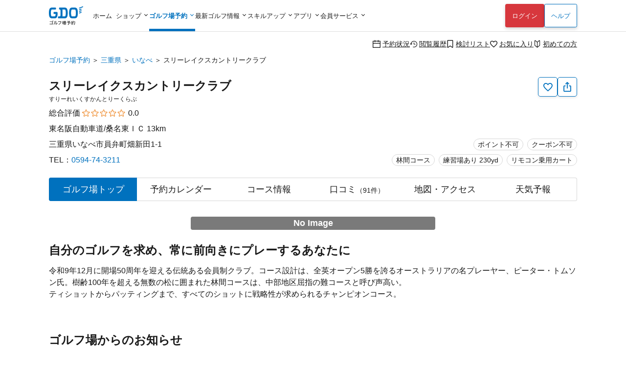

--- FILE ---
content_type: text/html; charset=utf-8
request_url: https://reserve.golfdigest.co.jp/golf-course/532302/
body_size: 27347
content:
<!DOCTYPE html>
<html lang="ja">
<head>
    
    <meta charset="UTF-8" />
<meta name="viewport" content="width=device-width, initial-scale=1.0, maximum-scale=1.0, user-scalable=no, shrink-to-fit=no,viewport-fit=cover" />
<!--
Play Your LIFE by GDO
                     .  .                   |No1 Golf Site>
    '\            .       '.                |
    O \        .            'o              |
    |--     .                               |
    /\    .                                 |
   / /  .'                                  |
^^^^^^^^^^^^^^^^^^^^^^^^^^^^^^^^^^^^^^^^^^^^^^^^^^^^^^^^^^^
We are hiring => https://company.golfdigest.co.jp/recruit/
-->
<link rel="preconnect" href="https://reserve.golfdigest.co.jp" />
<link rel="preconnect" href="https://www.googletagmanager.com" />
<link rel="preconnect" href="https://maps.gstatic.com" />
<link rel="preconnect" href="https://b.karte.io" />
<link rel="preconnect" href="https://cdn-edge.karte.io" />
<link rel="preconnect" href="https://ktid.karte-edge.io" />
<link rel="preconnect" href="https://fundingchoicesmessages.google.com" />
<link rel="preconnect" href="https://golfdigestcam.rec.edirium.co.jp" />
<link rel="preconnect" href="https://securepubads.g.doubleclick.net" />
<link rel="preconnect" href="https://s.go-mpulse.net" />


    <link rel="stylesheet" href="/gstartpts/css/pc_golfcourse.min.css?_=260122" />

<!-- app banner -->
<meta name="apple-itunes-app" content="app-id=484918418">

    <title>スリーレイクスカントリークラブを予約する｜GDOゴルフ場予約</title>
    <meta name="keywords" content="GDO,スリーレイクスカントリークラブ,三重県,ゴルフ場詳細,ゴルフ場,予約,ゴルフダイジェスト・オンライン " />
    <meta name="description" content="スリーレイクスカントリークラブ[三重県／いなべ]の予約はこちらから。スリーレイクスカントリークラブのGDOユーザーの平均スコアデータ・コースの特徴・施設情報・服装規定/ドレスコード・レンタル情報などプレーに役立つ情報を掲載。GDO限定プランなどお得な情報を多数掲載！ゴルフ場予約はゴルフダイジェスト・オンラインで。" />
        <link rel="canonical" href="https://reserve.golfdigest.co.jp/golf-course/532302/" />

    <meta property="og:site_name" content="GDOゴルフ場予約" />
        <meta property="og:title" content="スリーレイクスカントリークラブを予約する｜GDOゴルフ場予約" />
        <meta property="og:type" content="landmark" />
        <meta property="og:url" content="https://reserve.golfdigest.co.jp/golf-course/532302/" />
        <meta property="og:description" content="スリーレイクスカントリークラブ[三重県／いなべ]の予約はこちらから。スリーレイクスカントリークラブのGDOユーザーの平均スコアデータ・コースの特徴・施設情報・服装規定/ドレスコード・レンタル情報などプレーに役立つ情報を掲載。GDO限定プランなどお得な情報を多数掲載！ゴルフ場予約はゴルフダイジェスト・オンラインで。" />
    <meta property="og:locale" content="ja_JP" />
    <meta property="og:country-name" content="japan" />
        <meta property="og:region" content="三重県" />
        <meta property="og:street-address" content="いなべ市員弁町畑新田1-1" />
        <meta property="og:postal-code" content="511-0203" />
        <meta property="og:phone_number" content="0594-74-3211" />
        <meta property="og:fax_number" content="0594-74-3214" />

    <script>
// akam-sw.js install script version 1.3.6
"serviceWorker"in navigator&&"find"in[]&&function(){var e=new Promise(function(e){"complete"===document.readyState||!1?e():(window.addEventListener("load",function(){e()}),setTimeout(function(){"complete"!==document.readyState&&e()},1e4))}),n=window.akamServiceWorkerInvoked,r="1.3.6";if(n)aka3pmLog("akam-setup already invoked");else{window.akamServiceWorkerInvoked=!0,window.aka3pmLog=function(){window.akamServiceWorkerDebug&&console.log.apply(console,arguments)};function o(e){(window.BOOMR_mq=window.BOOMR_mq||[]).push(["addVar",{"sm.sw.s":e,"sm.sw.v":r}])}var i="/akam-sw.js",a=new Map;navigator.serviceWorker.addEventListener("message",function(e){var n,r,o=e.data;if(o.isAka3pm)if(o.command){var i=(n=o.command,(r=a.get(n))&&r.length>0?r.shift():null);i&&i(e.data.response)}else if(o.commandToClient)switch(o.commandToClient){case"enableDebug":window.akamServiceWorkerDebug||(window.akamServiceWorkerDebug=!0,aka3pmLog("Setup script debug enabled via service worker message"),v());break;case"boomerangMQ":o.payload&&(window.BOOMR_mq=window.BOOMR_mq||[]).push(o.payload)}aka3pmLog("akam-sw message: "+JSON.stringify(e.data))});var t=function(e){return new Promise(function(n){var r,o;r=e.command,o=n,a.has(r)||a.set(r,[]),a.get(r).push(o),navigator.serviceWorker.controller&&(e.isAka3pm=!0,navigator.serviceWorker.controller.postMessage(e))})},c=function(e){return t({command:"navTiming",navTiming:e})},s=null,m={},d=function(){var e=i;return s&&(e+="?othersw="+encodeURIComponent(s)),function(e,n){return new Promise(function(r,i){aka3pmLog("Registering service worker with URL: "+e),navigator.serviceWorker.register(e,n).then(function(e){aka3pmLog("ServiceWorker registration successful with scope: ",e.scope),r(e),o(1)}).catch(function(e){aka3pmLog("ServiceWorker registration failed: ",e),o(0),i(e)})})}(e,m)},g=navigator.serviceWorker.__proto__.register;if(navigator.serviceWorker.__proto__.register=function(n,r){return n.includes(i)?g.call(this,n,r):(aka3pmLog("Overriding registration of service worker for: "+n),s=new URL(n,window.location.href),m=r,navigator.serviceWorker.controller?new Promise(function(n,r){var o=navigator.serviceWorker.controller.scriptURL;if(o.includes(i)){var a=encodeURIComponent(s);o.includes(a)?(aka3pmLog("Cancelling registration as we already integrate other SW: "+s),navigator.serviceWorker.getRegistration().then(function(e){n(e)})):e.then(function(){aka3pmLog("Unregistering existing 3pm service worker"),navigator.serviceWorker.getRegistration().then(function(e){e.unregister().then(function(){return d()}).then(function(e){n(e)}).catch(function(e){r(e)})})})}else aka3pmLog("Cancelling registration as we already have akam-sw.js installed"),navigator.serviceWorker.getRegistration().then(function(e){n(e)})}):g.call(this,n,r))},navigator.serviceWorker.controller){var u=navigator.serviceWorker.controller.scriptURL;u.includes("/akam-sw.js")||u.includes("/akam-sw-preprod.js")||u.includes("/threepm-sw.js")||(aka3pmLog("Detected existing service worker. Removing and re-adding inside akam-sw.js"),s=new URL(u,window.location.href),e.then(function(){navigator.serviceWorker.getRegistration().then(function(e){m={scope:e.scope},e.unregister(),d()})}))}else e.then(function(){window.akamServiceWorkerPreprod&&(i="/akam-sw-preprod.js"),d()});if(window.performance){var w=window.performance.timing,l=w.responseEnd-w.responseStart;c(l)}e.then(function(){t({command:"pageLoad"})});var k=!1;function v(){window.akamServiceWorkerDebug&&!k&&(k=!0,aka3pmLog("Initializing debug functions at window scope"),window.aka3pmInjectSwPolicy=function(e){return t({command:"updatePolicy",policy:e})},window.aka3pmDisableInjectedPolicy=function(){return t({command:"disableInjectedPolicy"})},window.aka3pmDeleteInjectedPolicy=function(){return t({command:"deleteInjectedPolicy"})},window.aka3pmGetStateAsync=function(){return t({command:"getState"})},window.aka3pmDumpState=function(){aka3pmGetStateAsync().then(function(e){aka3pmLog(JSON.stringify(e,null,"\t"))})},window.aka3pmInjectTiming=function(e){return c(e)},window.aka3pmUpdatePolicyFromNetwork=function(){return t({command:"pullPolicyFromNetwork"})})}v()}}();</script>
<script type="application/ld+json">
        {"@context":"http://schema.org","@type":"LocalBusiness","name":"スリーレイクスカントリークラブ","image":"","description":"スリーレイクスカントリークラブ[三重県／いなべ]の予約はこちらから。スリーレイクスカントリークラブのGDOユーザーの平均スコアデータ・コースの特徴・施設情報・服装規定/ドレスコード・レンタル情報などプレーに役立つ情報を掲載。GDO限定プランなどお得な情報を多数掲載！ゴルフ場予約はゴルフダイジェスト・オンラインで。","url":"https://reserve.golfdigest.co.jp/golf-course/532302/","address":{"@type":"PostalAddress","postalCode":"511-0203","streetAddress":"いなべ市員弁町畑新田1-1","addressRegion":"三重県","addressCountry":"JP","telephone":"0594-74-3211"},"geo":{"@type":"GeoCoordinates","latitude":"35.1347910","longitude":"136.5672780"}}
    </script>

    <script>
    var gdo = gdo || {};
    gdo.userStatus = {"deviceType":"pc","isApp":""};
    gdo.pageStatus = {"showHeaderLogin":true,"showSPPCSwitch":true,"showFooterBackButton":false,"showScrollTopButton":true,"gcId":"532302","gcName":"スリーレイクスカントリークラブ","gcPrefId":"24","gcPrefName":"三重県","gcSmallAreaId":"24003","gcSmallAreaName":"いなべ","gcHasCourseInfo":true,"gcHighwayName":"東名阪自動車道","gcHighwayId":"0021","gcHighwayIcName":"桑名東ＩＣ","gcHighwayIcId":"543","gcCommentCount":91,"gcLatitude":35.134791,"gcLongitude":136.567278,"gcIsNonAffiliate":false,"gcShowType":1};
        gdo.weatherData = [{"date":"2026-01-22","amId":204,"pmId":204,"amTmp":0.84,"pmTmp":-1.55},{"date":"2026-01-23","amId":100,"pmId":101,"amTmp":4.27,"pmTmp":-3.65},{"date":"2026-01-24","amId":100,"pmId":101,"amTmp":4.49,"pmTmp":-2.7}];
</script>

    <script type="module" src="/gstartpts/js/golfcourse.js?_=260122"></script>
<script type="module" src="/gstartpts/js/set-tooltip.js?_=260122"></script>
<script type="module" src="/gstartpts/js/golfcourse-top.js?_=260122"></script>

<!--swiper-->
<link rel="stylesheet" href="/gstartpts/libs/swiper@11/swiper-bundle.min.css"/>
<script src="/gstartpts/libs/swiper@11/swiper-bundle.min.js"></script>
    <script src="/gstartpts/libs/QRCodeStyling@1.5.0/qr-code-styling.js"></script>
<script src="/gstartpts/js/common-util.js?_=260122"></script>
<script src="/gstartpts/js/anchor-smooth-scroll.js?_=260122" async></script>

<!-- Google Tag Manager -->
<script>
  {
    const ex = "999999,999998,999997,21216,999991,410201,999995,999994,999996,234102,115302,999990,982102,320102,999992,999109,999000,999900,222222,999993,110503,111202,112119,113504,115101,123456,123457,123458,999001,999901,999902,999903,999904,999905,999980,111111,999981,999989,320600,999988,999986,999987,373204".split(",");
    const c = new URLSearchParams(window.location.search).get("cv_gcid");
    const g = new URLSearchParams(window.location.search).get("gcid");
    const i = gdo?.planData?.gcId;
    const p = location.pathname;
    let attach = true;
    ex.forEach(id => {
      if (id == c || id == g || id == i || p.indexOf(`/${id}`) !== -1) {
        attach = false;
      }
    });
    if (attach) {
      (function(w,d,s,l,i){w[l]=w[l]||[];w[l].push({'gtm.start':
      new Date().getTime(),event:'gtm.js'});var f=d.getElementsByTagName(s)[0],
      j=d.createElement(s),dl=l!='dataLayer'?'&l='+l:'';j.async=true;j.src=
      'https://www.googletagmanager.com/gtm.js?id='+i+dl;f.parentNode.insertBefore(j,f);
      })(window,document,'script','dataLayerGDOall','GTM-4XSC');
    }
  }
</script>
<!-- End Google Tag Manager -->



<script>(window.BOOMR_mq=window.BOOMR_mq||[]).push(["addVar",{"rua.upush":"false","rua.cpush":"false","rua.upre":"false","rua.cpre":"false","rua.uprl":"false","rua.cprl":"false","rua.cprf":"false","rua.trans":"SJ-8b7c4960-472f-4859-bb48-7d7b878b11c4","rua.cook":"false","rua.ims":"false","rua.ufprl":"false","rua.cfprl":"false","rua.isuxp":"false","rua.texp":"norulematch","rua.ceh":"false","rua.ueh":"false","rua.ieh.st":"0"}]);</script>
                              <script>!function(a){var e="https://s.go-mpulse.net/boomerang/",t="addEventListener";if("False"=="True")a.BOOMR_config=a.BOOMR_config||{},a.BOOMR_config.PageParams=a.BOOMR_config.PageParams||{},a.BOOMR_config.PageParams.pci=!0,e="https://s2.go-mpulse.net/boomerang/";if(window.BOOMR_API_key="MUGEM-MSGWG-F6PNC-KCK4L-8KFDM",function(){function n(e){a.BOOMR_onload=e&&e.timeStamp||(new Date).getTime()}if(!a.BOOMR||!a.BOOMR.version&&!a.BOOMR.snippetExecuted){a.BOOMR=a.BOOMR||{},a.BOOMR.snippetExecuted=!0;var i,_,o,r=document.createElement("iframe");if(a[t])a[t]("load",n,!1);else if(a.attachEvent)a.attachEvent("onload",n);r.src="javascript:void(0)",r.title="",r.role="presentation",(r.frameElement||r).style.cssText="width:0;height:0;border:0;display:none;",o=document.getElementsByTagName("script")[0],o.parentNode.insertBefore(r,o);try{_=r.contentWindow.document}catch(O){i=document.domain,r.src="javascript:var d=document.open();d.domain='"+i+"';void(0);",_=r.contentWindow.document}_.open()._l=function(){var a=this.createElement("script");if(i)this.domain=i;a.id="boomr-if-as",a.src=e+"MUGEM-MSGWG-F6PNC-KCK4L-8KFDM",BOOMR_lstart=(new Date).getTime(),this.body.appendChild(a)},_.write("<bo"+'dy onload="document._l();">'),_.close()}}(),"".length>0)if(a&&"performance"in a&&a.performance&&"function"==typeof a.performance.setResourceTimingBufferSize)a.performance.setResourceTimingBufferSize();!function(){if(BOOMR=a.BOOMR||{},BOOMR.plugins=BOOMR.plugins||{},!BOOMR.plugins.AK){var e="false"=="true"?1:0,t="",n="aoigkzyxibzas2lr2w5a-f-bc9aab534-clientnsv4-s.akamaihd.net",i="false"=="true"?2:1,_={"ak.v":"39","ak.cp":"272665","ak.ai":parseInt("307883",10),"ak.ol":"0","ak.cr":8,"ak.ipv":4,"ak.proto":"h2","ak.rid":"1776078c","ak.r":42221,"ak.a2":e,"ak.m":"a","ak.n":"essl","ak.bpcip":"3.144.101.0","ak.cport":59310,"ak.gh":"23.64.113.9","ak.quicv":"","ak.tlsv":"tls1.3","ak.0rtt":"","ak.0rtt.ed":"","ak.csrc":"-","ak.acc":"","ak.t":"1769067962","ak.ak":"hOBiQwZUYzCg5VSAfCLimQ==KE1rGe0Miq+3SC32q65vZ21BcLYnUufa4giJuQcLirhG0wHddOubiAOvTrjTgAxQUvzEkTLVup5dMW6Y9xcHCLB6Q1lqJPGZ7zhyhf4/n+I1uFEKfo7kY/kzSyb8kKzoSm+2yM4zovGkrrTojsGS8UzPqyRYnEKkOHPc8/Z7qH8MkNc/11lpt5jXRVfyYDxjt0msD9i7r+HjdY6dTdRPrFJmQyydxgraC4XWNAVsYx9g9P6zrceMFpjlhAct7qP1C8yuOQrNPR09oJgmNKvfF79ZQ1uTlapscIIYZVtxpk2IuNH7S1Vda8TLaGIS6zg859ZOyVaZa1kFd2oMZJXMK5Z9cCO2e4oOjLrmwSuq0SytaMrgHwU/o68/cBXktEj7Bik0b9F0dxzkt1IrxD9brHeUOWuzOacm/Gw2zsfHiKI=","ak.pv":"131","ak.dpoabenc":"","ak.tf":i};if(""!==t)_["ak.ruds"]=t;var o={i:!1,av:function(e){var t="http.initiator";if(e&&(!e[t]||"spa_hard"===e[t]))_["ak.feo"]=void 0!==a.aFeoApplied?1:0,BOOMR.addVar(_)},rv:function(){var a=["ak.bpcip","ak.cport","ak.cr","ak.csrc","ak.gh","ak.ipv","ak.m","ak.n","ak.ol","ak.proto","ak.quicv","ak.tlsv","ak.0rtt","ak.0rtt.ed","ak.r","ak.acc","ak.t","ak.tf"];BOOMR.removeVar(a)}};BOOMR.plugins.AK={akVars:_,akDNSPreFetchDomain:n,init:function(){if(!o.i){var a=BOOMR.subscribe;a("before_beacon",o.av,null,null),a("onbeacon",o.rv,null,null),o.i=!0}return this},is_complete:function(){return!0}}}}()}(window);</script></head>
<body>
    
<!--include virtual="/gstartpts/include/common/pc_gtm-noscript.html"-->
<!--include virtual="/gstartpts/include/course/common/pc_body-top.html"-->

<div id="page-top"></div>
<!-- pc_global-header -->
<header id="header" class="app-hide">
  <div class="global-header">
    <div class="header-logo">
      <a href="/"><img src="/gstartpts/img/logo_reserve.min.svg?_=20241211" alt="ゴルフ場予約・検索ならGDO（ゴルフダイジェスト・オンライン）" width="70" height="38" /></a>
    </div>
    <nav class="global-navigation">
      <ul>
  <li id="list-home">
    <a href="https://www.golfdigest.co.jp/" class="autoClickCount" data-eventaction="Header" data-eventlabel="Nav_ホーム">ホーム</a>
  </li>
  <li id="list-shop"><span>ショップ</span>
    <ul style="display: block;">
      <li><a href="https://shop.golfdigest.co.jp/" class="autoClickCount" data-eventaction="Header" data-eventlabel="Nav_ゴルフショップ">ゴルフショップ<span>12万点の品揃え！国内最大級のゴルフショップ。毎日14時まで即日出荷</span></a></li>
      <li><a href="https://shop.golfdigest.co.jp/used/" class="autoClickCount" data-eventaction="Header" data-eventlabel="Nav_中古クラブ">中古クラブ<span>数万点の豊富な在庫で、人気モデルも多数取扱い！</span></a></li>
      <li><a href="https://shop.golfdigest.co.jp/sell/" class="autoClickCount" data-eventaction="Header" data-eventlabel="Nav_クラブ買取">クラブ買取<span>ゴルフクラブの買取相場を確認しながらかんたんお申し込み</span></a></li>
      <li><a href="https://shop.golfdigest.co.jp/outlet/" class="autoClickCount" data-eventaction="Header" data-eventlabel="Nav_アウトレット">アウトレット<span>人気ブランドのアウトレット商品をお得に購入</span></a></li>
      <li><a href="https://shop.golfdigest.co.jp/newshop/f/contentsid_tryshot" class="autoClickCount" data-eventaction="Header" data-eventlabel="Nav_TRY SHOT">TRY
          SHOT<span>月額1,980円～最新クラブを試せる！ゴルフ用品月額サービス</span></a></li>
      <li><a href="https://shop.golfdigest.co.jp/newshop/f/contentsid_coupon" class="autoClickCount" data-eventaction="Header" data-eventlabel="Nav_クーポン">クーポン<span>今すぐ使える！お得なクーポン多数配布中</span></a></li>
    </ul>
  </li>
  <li id="list-reserve" class="current"><span>ゴルフ場予約</span>
    <ul>
      <li><a href="/" class="autoClickCount" data-eventaction="Header" data-eventlabel="Nav_ゴルフ場予約">ゴルフ場予約<span>全国約1,900コースが24時間予約可能！</span></a></li>
      <li><a href="https://oc.golfdigest.co.jp/" class="autoClickCount" data-eventaction="Header" data-eventlabel="Nav_1人予約">1人予約<span>面倒な"調整"が一切不要な、おひとり様向けゴルフ！</span></a></li>
      <li><a href="/compe/" class="autoClickCount" data-eventaction="Header" data-eventlabel="Nav_ゴルフコンペ予約">ゴルフコンペ予約<span>幹事さんの希望条件にピッタリのゴルフ場が見つかる！</span></a>
      </li>
      <li><a href="/special/" class="autoClickCount" data-eventaction="Header" data-eventlabel="Nav_キャンペーン&amp;特集">キャンペーン&amp;特集<span>今すぐ使えるクーポンなどお得な情報が盛りだくさん！</span></a></li>
    </ul>
  </li>
  <li id="list-news"><span>最新ゴルフ情報</span>
    <dl>
      <dt>見る　<br>ゴルフ</dt>
      <dd>
        <ul>
          <li><a href="https://news.golfdigest.co.jp/" class="autoClickCount" data-eventaction="Header" data-eventlabel="Nav_ニュース">ニュース<span>国内&amp;海外ツアーの現場からゴルフニュースを最速で配信</span></a></li>
          <li><a href="https://news.golfdigest.co.jp/tournament/livescore" class="autoClickCount" data-eventaction="Header" data-eventlabel="Nav_ライブスコア">ライブスコア<span>日本人選手も躍動！海外ツアーのライブスコアを見て応援</span></a>
          </li>
        </ul>
      </dd>
      <dt>知る　<br>ゴルフ</dt>
      <dd>
        <ul>
          <li><a href="https://lesson.golfdigest.co.jp/lesson" class="autoClickCount" data-eventaction="Header" data-eventlabel="Nav_レッスン記事">レッスン記事<span>基本動作から中上級者向けの応用までヒントになる記事が満載！</span></a></li>
          <li><a href="https://lesson.golfdigest.co.jp/gear" class="autoClickCount" data-eventaction="Header" data-eventlabel="Nav_ギア情報">ギア情報<span>おすすめのギア、最新ニュース、人気ランキングをご紹介！</span></a></li>
          <li><a href="https://bruder.golfdigest.co.jp/" class="autoClickCount" data-eventaction="Header" data-eventlabel="Nav_BRUDER">BRUDER<span>ファッション、クルマ、カルチャーを中心としたライフスタイルwebマガジン</span></a></li>
          <li><a href="https://www.golfdigest.co.jp/beginner/" class="autoClickCount" data-eventaction="Header" data-eventlabel="Nav_初心者ゴルフナビ">初心者ゴルフナビ<span>初めての簡単ゴルフ入門ガイド！</span></a></li>
        </ul>
      </dd>
    </dl>

  </li>
  <li id="list-skill"><span>スキルアップ</span>
    <dl>
      <dt>学ぶ</dt>
      <dd>
        <ul>
          <li><a href="https://golftec.golfdigest.co.jp/" class="autoClickCount" data-eventaction="Header" data-eventlabel="Nav_ゴルフテック">ゴルフテック<span>上達実感96%！お悩みを可視化＆科学的アプローチであなたに最適なマンツーマンレッスンをご提供</span></a>
          </li>
          <li><a href="https://kidsgolf.golfdigest.co.jp/" class="autoClickCount" data-eventaction="Header" data-eventlabel="Nav_キッズゴルフ">キッズゴルフ<span>ゴルフダイジェスト・オンラインが運営する小・中学生向けゴルフスクール</span></a></li>
        </ul>
      </dd>
      <dt>練習<br>する</dt>
      <dd>
        <ul>
          <li><a href="https://www.golfdigest.co.jp/ttr/" class="autoClickCount" data-eventaction="Header" data-eventlabel="Nav_トップトレーサー・レンジ">トップトレーサー・レンジ<span>練習場が誰にとっても楽しく、刺激にあふれた体験に変わります</span></a>
          </li>
          <li><a href="https://dr.golfdigest.co.jp/" class="autoClickCount" data-eventaction="Header" data-eventlabel="Nav_練習場ガイド">練習場ガイド<span>全国のゴルフ練習場を都道府県や飛距離で検索</span></a></li>
        </ul>
      </dd>
      <dt>参加<br>する</dt>
      <dd>
        <ul>
          <li><a href="/event" class="autoClickCount" data-eventaction="Header" data-eventlabel="Nav_GDO主催競技・イベント">GDO主催競技・イベント<span>GDOが手掛ける最新のゴルフイベントもご紹介！</span></a></li>
          <li><a href="https://score.golfdigest.co.jp/" class="autoClickCount" data-eventaction="Header" data-eventlabel="Nav_GDOスコア（PCで登録）">GDOスコア（PCで登録）<span>スコアの管理・分析が簡単にできる！課題をみつけてスコアアップ！</span></a>
          </li>
        </ul>
      </dd>
    </dl>
  </li>
  <li id="list-app"><span>アプリ</span>
    <ul>
      <li><a href="https://shop.golfdigest.co.jp/shopapp/applp/" class="autoClickCount" data-eventaction="Header" data-eventlabel="Nav_ゴルフSHOP アプリ">ゴルフSHOP アプリ<span>GDO公式通販
            人気ゴルフ用品がお得に購入できるアプリ</span></a></li>
      <li><a href="/sp/app/lp/" class="autoClickCount" data-eventaction="Header" data-eventlabel="Nav_ゴルフ場予約 アプリ">ゴルフ場予約
          アプリ<span>ゴルフの検索・予約はアプリで、1人予約・コンペや天気予報の情報も！</span></a></li>
      <!-- <li><a href="/sp/app/hplp/" class="autoClickCount" data-eventaction="Header"
          data-eventlabel="Nav_HOT PRICE アプリ">HOT PRICE
          アプリ<span>事前購入だからできる安さ！ホップラでお得にゴルフ</span></a></li> -->
      <li><a href="https://news.golfdigest.co.jp/tournament/lp/app201407.html" class="autoClickCount" data-eventaction="Header" data-eventlabel="Nav_ゴルフニュース速報 アプリ">ゴルフニュース速報
          アプリ<span>ゴルフの今がわかる。選手情報やスイング動画も充実。</span></a></li>
      <li><a href="https://www.golfdigest.co.jp/scoreapp/applp/" class="autoClickCount" data-eventaction="Header" data-eventlabel="Nav_GDOスコア アプリ">GDOスコア
          アプリ<span>ゴルフのスコア管理。充実の分析機能！</span></a></li>
    </ul>
  </li>
  <li id="list-member"><span>会員サービス</span>
    <ul>
      <li><a href="https://myp.golfdigest.co.jp/myp/mygdotop.aspx" class="autoClickCount" data-eventaction="Header" data-eventlabel="Nav_MY GDO">MY GDO<span>GDOクラブ会員専用ページ</span></a></li>
      <li><a href="https://myp.golfdigest.co.jp/myp/yardtop.aspx" class="autoClickCount" data-eventaction="Header" data-eventlabel="Nav_ヤードプログラム">ヤードプログラム<span>現在のグレードや保有ヤード、グレード別の特典をチェック</span></a></li>
      <li><a href="https://www.golfdigest.co.jp/cp/present/" class="autoClickCount" data-eventaction="Header" data-eventlabel="Nav_プレゼントキャンペーン">プレゼント&amp;キャンペーン<span>豪華ゴルフ用品が当たるキャンペーンを随時開催中</span></a></li>
    </ul>
  </li>
</ul>
    </nav>
    <div class="login-panel"></div>
    <div class="help"><a href="https://faq.golfdigest.co.jp/" target="_blank" class="button white autoClickCount" data-eventaction="Header" data-eventlabel="Nav_ヘルプ">ヘルプ</a></div>
    <div class="user-menu">
  <ul>
    <li>
      <a class="reserve-state autoClickCount" data-eventaction="Header" data-eventlabel="Nav_予約状況" href="https://usr.golfdigest.co.jp/pg/frlogin.php?mm_rurl=https%3a%2f%2fmyp.golfdigest.co.jp%2fmyp%2freservestate.aspx"><i class="icon-calendar-blank"></i>予約状況</a>
    </li>
    <li>
      <a class="course-history autoClickCount" data-eventaction="Header" data-eventlabel="Nav_閲覧履歴" href="/compare/history/"><i class="icon-history-round"></i>閲覧履歴</a>
    </li>
    <li>
      <a class="compare-plan autoClickCount" data-eventaction="Header" data-eventlabel="Nav_検討リスト" href="/compare/plan/"><i id="header-compare-badge" class="icon-LabelBlank"></i>検討リスト</a>
    </li>
    <li>
      <a class="favorite-course autoClickCount" data-eventaction="Header" data-eventlabel="Nav_お気に入り" href="https://usr.golfdigest.co.jp/pg/frlogin.php?mm_rurl=https%3a%2f%2fmyp.golfdigest.co.jp%2fmyp%2ffavcourse.aspx"><i class="icon-HeartBlank"></i>お気に入り</a>
    </li>
    <li>
      <a class="first-time autoClickCount" data-eventaction="Header" data-eventlabel="Nav_初めての方" href="/special/first-time/"><i class="icon-BegginerBadge"></i>初めての方</a>
    </li>
  </ul>
</div>
<script>
  if (gdo.pageStatus.hideHeaderUserMenu) {
    document.querySelector("#header .global-header .user-menu")?.remove();
  }
</script>
  </div>
  <script>
  (() => {
    // ヘッダログインを表示しない場合は処理しない
    if (gdo && gdo.pageStatus && gdo.pageStatus.showHeaderLogin === false) return;

    window.addEventListener("loginUserCheckCompletedTriggered", () => {
      // if login success and SP drawer replace login link
      if (gdo.loginPanel.User) {
        const link = document.getElementById("drawer-login");
        if (link) {
          link.href = "https://usr.golfdigest.co.jp/pg/frlogout.php";
          link.textContent = "ログアウト";
          link.dataset.eventlabel = "Nav_ログアウト";
        }
      }
    })
    if (gdo?.loginPanel?.loginCheck) {
      gdo.loginPanel.loginCheck("#header .login-panel", "/gstartpts/include/login-panel/loginPC.txt?_=260122", "/gstartpts/include/login-panel/logoutPC.txt");
    } else {
      window.addEventListener("loginPanelLoaded", () => {
        gdo.loginPanel.loginCheck("#header .login-panel", "/gstartpts/include/login-panel/loginPC.txt?_=260122", "/gstartpts/include/login-panel/logoutPC.txt");
      });
    }

  })();
</script>

</header>
<!-- // pc_global-header -->

<!--
<section id="global-notice" class="global-notice app-hide">
  <p class="notice"><a href="/notice/aaa">新型コロナウイルス感染拡大に伴う影響およびご案内</a></p>
  <p class="notice"><a href="/notice/bbb">寿限無寿限無五劫のすりきれ海砂利水魚の水行末雲来末風来末食う寝るところに住むところやぶらこうじのぶらこうじパイポパイポパイポのシューリンガンシューリンガンのグーリンダイグーリンダイのポンポコピーのポンポコナーの長久命の長助</a></p>
</section>
-->



<nav class="top-section breadcrumb">
    <ul>
                <li><a class="text-link" href="https://reserve.golfdigest.co.jp">ゴルフ場予約</a></li>
                <li><a class="text-link" href="https://reserve.golfdigest.co.jp/course-guide/area/24/">三重県</a></li>
                <li><a class="text-link" href="https://reserve.golfdigest.co.jp/course-guide/area/24/24003/">いなべ</a></li>
                <li>スリーレイクスカントリークラブ</li>
    </ul>
    <script type="application/ld+json">
        {
            "@context": "http://schema.org",
            "@type": "BreadcrumbList",
            "itemListElement": [{"@type":"ListItem","Position":1,"Name":"ゴルフ場予約","Item":"https://reserve.golfdigest.co.jp"},{"@type":"ListItem","Position":2,"Name":"三重県","Item":"https://reserve.golfdigest.co.jp/course-guide/area/24/"},{"@type":"ListItem","Position":3,"Name":"いなべ","Item":"https://reserve.golfdigest.co.jp/course-guide/area/24/24003/"},{"@type":"ListItem","Position":4,"Name":"スリーレイクスカントリークラブ","Item":"https://reserve.golfdigest.co.jp/golf-course/532302/"}]
        }
    </script>
</nav>


<main id="golf-course" class="main-section golf-course top">

    <seciton id="gc-head" class="gc-head">
    <div class="gc-action">
  <button id="gc-favorite" class="favorite g_button secondary s iconOnly autoClickCount" aria-label="お気に入り追加削除" data-eventlabel="FavoriteButton"><i class="icon-HeartBlank"></i><span id="gc-favorite-popup" class="gc-favorite-popup"></span></button>
  <button id="gc-share" class="share g_button secondary s iconOnly autoClickCount" data-eventlabel="ShareButton" aria-label="共有する"><i class="icon-Share"></i></button>
  <section id="gc-share-panel" class="gc-share-panel popup-message" role="tooltip" data-popper-placement="top">
    <div class="qrcode"></div>
    <input class="url-input g_form" type="text" name="url" value="" />
    <div class="bottom">
      <button class="copy-link g_button secondary s">リンクをコピーする</button>
      <div class="mention-popup"></div>
      <a class="facebook-link" href="" target="_blank"><span class="circle-icon-facebook"><i class="icon-facebook"></i></span></a>
      <a class="x-link" href="" target="_blank"><span class="square-icon-x"><i class="icon-x"></i></span></a>
    </div>
    <div class="close-button"></div>
  </section>
  <section id="gc-favorite-success-panel" class="gc-favorite-success-panel popup-message" role="tooltip" data-popper-placement="top">
    <div class="title">お気に入り登録しました</div>
    <p>
      MY GDOの「お気に入りコース」から登録したゴルフ場を確認できます。<br />
      このゴルフ場からお得な情報をお送りします。<br>
      <strong>ご希望の場合は「受け取る」を選択してください。</strong>
    </p>
    <div class="segmented-button">
      <input type="radio" name="gc-favorite-getinfo" id="gc-favorite-getinfo-accept" value="1" />
      <label for="gc-favorite-getinfo-accept" tabindex="0">受け取る</label>
      <input type="radio" name="gc-favorite-getinfo" id="gc-favorite-getinfo-avoid" value="0" checked />
      <label for="gc-favorite-getinfo-avoid" tabindex="0">受け取らない</label>
    </div>
    <div class="close-button autoClickCount" data-eventlabel="SettingCompleteButton-accept"></div>
  </section>
  <div id="gc-favorite-error-dialog" class="gc-favorite-error-dialog dialog-sheet">
    <main>
      <p class="title"><i class="icon-triangle-alert"></i> お気に入り登録に失敗しました</p>
      <p class="desc">しばらく時間を置いてから、再度ご登録ください</p>
      <button class="close-button button white">閉じる</button>
    </main>
  </div>
</div>
<!-- <div id="copy-link-snackbar" class="snackbar narrow">
  <div class="body">
    <p>クリップボードにコピーされました</p>
    <div class="close-button">
      <i class="icon-close-thin"></i>
    </div>
  </div>
</div> -->
    <h1>
スリーレイクスカントリークラブ    </h1>
    <p class="ruby">すりーれいくすかんとりーくらぶ</p>
    <div class="review">
        <span>総合評価</span>
        <div class="star"><span class="point" style="width: 0.0em;">★★★★★</span><span class="base">☆☆☆☆☆</span></div>
        <span class="avg">0.0</span>
    </div>
    <div class="course-badge">
        <span class="g_label">ポイント不可</span><span
          class="g_label">クーポン不可</span><br><span class="g_label">林間コース</span><span class="g_label">練習場あり 230yd</span><span class="g_label">リモコン乗用カート</span>
    </div>
    <p class="highway">
      東名阪自動車道/桑名東ＩＣ
      13km
    </p>
    <p class="address">三重県いなべ市員弁町畑新田1-1</p>
    <p class="tel">TEL：<a href="tel:0594-74-3211">0594-74-3211</a></p>
</seciton>

    <div id="gc-nav-separator"></div>
<nav id="gc-nav" class="gc-nav">
  <ul>
    <li><a href="./" data-link-type="top" class="course-top-link">ゴルフ場<br>トップ</a></li>
    <li><a href="./calendar/" data-link-type="calendar">予約<br>カレンダー</a></li>
    <li><a href="./course-info/" data-link-type="course-info">コース<br>情報</a></li>
    <li><a href="./comment/" data-link-type="comment">口コミ</a></li>
    <li><a href="./access/" data-link-type="access">地図・アクセス</a></li>
    <li><a href="./weather/" data-link-type="weather">天気予報</a></li>
  </ul>
</nav>

        <section id="gc-photos" class="gc-photos">
                <div class="noImage">No Image</div>
        </section>
        <section id="gc-description" class="gc-description">
            <strong>自分のゴルフを求め、常に前向きにプレーするあなたに</strong>
            <div>令和9年12月に開場50周年を迎える伝統ある会員制クラブ。コース設計は、全英オープン5勝を誇るオーストラリアの名プレーヤー、ピーター・トムソン氏。樹齢100年を超える無数の松に囲まれた林間コースは、中部地区屈指の難コースと呼び声高い。<br/>ティショットからパッティングまで、すべてのショットに戦略性が求められるチャンピオンコース。</div>
        </section>
            <section id="from-golfcourse" class="from-golfcourse">
                <h2>ゴルフ場からのお知らせ</h2>
                <div class="accordion-content max-5l gradient scroll-back">
                    スリーレイクスカントリークラブは、全英オープンを5回制した オーストラリアの名プレーヤー、ピーター・トムソン氏により設計されました。 樹齢100年を超えた無数の松に囲まれた林間コースは、 妥協の無いメンテナンスにより、 国際的な視点でもハイクラスで戦略性の高いコースに仕上がっています。
                    <br /><br />
                    ☆お客様へのお願い☆<br/>●当コースはメンバーコースとなっております。ご入場に際しては、男性は必ず上着をご着用願います。またスニーカー、サンダル、Gパンなどで来場の場合入場をお断りすることもあります。シャツの裾はズボンの中にお入れ下さい。<br/>●スロープレーには充分にご注意下さい。ハーフ2時間15分を目安とさせていただいております。プレー中は前の組との間隔を開けないようにご協力下さい。<br/>●館内ではゴルファーとしての品位ある行動（大声を出さない、走らない等）を心掛けください。ご同伴者の皆様へも周知徹底をお願いいたします。
                </div>
                <button type="button" class="accordion-open g_button primary plain nopadding">続きを見る<i class="icon-ArrowBottom right"></i></button>
                <button type="button" class="accordion-close g_button primary plain nopadding">閉じる<i class="icon-ArrowTop right"></i></button>
            </section>
        <section id="gc-location" class="gc-location">
            <h2>所在地・連絡先</h2>
            <div class="box-area">
                <dl class="table-list">
                        <dt>住所</dt>
                        <dd>〒511-0203<br />三重県いなべ市員弁町畑新田1-1</dd>
                        <dt>連絡先</dt>
                        <dd>TEL：<a href="tel:0594743211" class="tel textlink primary">0594-74-3211</a><br />FAX：0594-74-3214</dd>
                </dl>
            </div>
        </section>
        <section id="gc-access" class="gc-access">
            <h2>アクセス</h2>
                <h3>車の場合</h3>
                <div class="box-area">
                    <dl class="table-list">
                            <dt>最寄りIC</dt>
                            <dd>東名阪自動車道/桑名東ＩＣ 13 km</dd>
                            <dt>道順</dt>
                            <dd>桑名東ＩＣで降り信号を左折。国道258号線を大垣方面に進み、多度大社に入る信号を左折して大鳥居をくぐる。多度カントリークラブを通過し、突き当たりを左折して案内に従いコースへ。</dd>
                    </dl>
                </div>
                <h3>電車の場合</h3>
                <div class="box-area">
                    <dl class="table-list">
                            <dt>利用路線</dt>
                            <dd>近鉄名古屋線 ・桑名駅 （近鉄名古屋線・桑名駅下車）</dd>
                    </dl>
                </div>
                <div class="accordion-content scroll-back">
                        <div class="box-area">
                            <dl class="table-list">
                                    <dt>タクシー</dt>
                                    <dd>
桑名駅から30分 約5000円                                            <br />
                                        ※タクシー料金は目安となります。実際の料金と異なる場合があります。
                                    </dd>
                                    <dt>クラブバス</dt>
                                    <dd>
                                        なし
                                            <br />
なし。                                    </dd>
                            </dl>
                        </div>
                    <a href="/golf-course/532302/access/" class="g_button secondary l">地図・アクセスを見る</a>
                </div>
                <button type="button" class="accordion-open g_button plain primary">続きを見る<i class="icon-ArrowBottom right"></i></button>
                <button type="button" class="accordion-close g_button plain primary hidden">閉じる<i class="icon-ArrowTop right"></i></button>
        </section>
        <section id="gc-info" class="gc-info">
            <h2>ご利用案内</h2>
            <div class="box-area">
                <dl class="table-list">
                    <dt>キャンセル規定</dt>
                        <dd>
                            平日：プレー当日より<br />土日祝：プレー日の4日前より<br />
                            土日祝に限り、4営業日前以降のキャンセルは、ご予約人数によらず1組8,000円のキャンセル料を申し受けます。
                        </dd>
                    <dt>服装規定</dt>
                    <dd>
                        クラブハウス内：<br />
                        ■ブレザー、ジャケットのご着用をお願い致します。<br/>(夏期６月～９月は除く。)<br/>■ スリッパ、サンダル履きでの入退場はお断りします。<br/>■ブルゾン、ジャンパー、Tシャツでの入退場はお断りします。<br/>■ジーンズ、カーゴタイプ(大型のふた付外ポケット)のズボンでの入退場はお断りします。<br/>■襟と袖のあるシャツを着用し、裾をズボンの中に入れて下さい。<br />
                        ラウンド中：<br />
                        ■タオル類を首や肩にかけないでください。<br/>■半ズボン着用時はハイソックスの着用を推奨しております。<br/>■危険防止、熱中症対策として帽子の着用をお願いします。<br />
                    </dd>
                    <dt>シューズ指定</dt>
                    <dd>ソフトスパイク：推奨<br />メタルスパイク：不可<br />スパイクレス：可</dd>
                    <dt>休日（休場日）</dt>
                    <dd>毎週月曜日&#x3000;12月31日&#x3000;1月1日</dd>
                    <dt>冬季クローズ</dt>
                    <dd>なし</dd>
                    <dt>開場日</dt>
                    <dd>1977年12月2日</dd>
                        <dt>予約開始日</dt>
                        <dd>平日：プレー日の3ヵ月前の１日<br />土曜日：プレー日の3ヵ月前の１日<br />日祝日：プレー日の3ヵ月前の１日</dd>
                        <dt>MYGDOからの<br />変更・キャンセル<br />手続き期限</dt>
                        <dd>プレー日の1日前まで</dd>
                        <dt>ラウンドスタイル</dt>
                        <dd>
                            キャディ・セルフ選択可<br />
                            全組キャディ付き。電磁誘導カート。１組４人が原則だが、状況によりツーサムも可。
                        </dd>
                    <dt>ジュニアプレー</dt>
                    <dd>プレー不可</dd>
                        <dt>コンペ</dt>
                        <dd>土日コンペ：不可<br />バスパック取り扱い：なし<br />スコア集計：可<br />集計方法：ご相談ください</dd>
                        <dt>カード</dt>
                        <dd>AMEX、DC、JCB、NICOS、VISA、ダイナース、MasterCard、UFJ</dd>
                        <dt>宅配会社</dt>
                        <dd>佐川急便、ヤマト運輸、日本郵便（ゆうパック）</dd>
                </dl>
            </div>
        </section>
        <section id="gc-facilities" class="gc-facilities">
            <h2>施設・サービス</h2>
            <div class="box-area">
                <dl class="table-list">
                        <dt>開場時間</dt>
                        <dd>夏季　6:30～、冬季　7:30～</dd>
                        <dt>カート</dt>
                        <dd>
                            乗用カート(５人乗り)<br />誘導カート（リモコンあり）<br />
                            <div class="facilities-list">
                                <span class="facility off">
                                    乗り入れ不可
                                </span>
                                <span class="facility on">
                                    スコア集計機能あり
                                </span>
                                <span class="facility on">
                                    GPSナビあり
                                </span>
                            </div>
                        </dd>
                    <dt>練習場</dt>
                    <dd>
                        あり<br />打席数：10打席<br />距離：230ヤード<br />料金：24球：￥300<br />使用球：レンジボール<br />芝から直接打てる：不可<br />
                        <div class="facilities-list">
                            <span class="facility on">
                                アプローチ練習場あり
                            </span>
                            <span class="facility on">
                                バンカー練習場あり
                            </span>
                            <span class="facility on">
                                ドライバー使用可
                            </span>
                        </div>
                    </dd>
                    <dt>レストラン</dt>
                        <dd>
                            あり<br />
                            <div class="facilities-list">
                                <span class="facility on">
                                    朝食あり
                                </span>
                                <span class="facility off">
                                    バイキングなし
                                </span>
                                <span class="facility off">
                                    喫煙席なし
                                </span>
                            </div>
                        </dd>
                    <dt>お風呂</dt>
                        <dd>
                            あり<br />
                            <div class="facilities-list">
                                <span class="facility off">
                                    温泉なし
                                </span>
                                <span class="facility off">
                                    露天風呂なし
                                </span>
                                <span class="facility off">
                                    サウナなし
                                </span>
                                <span class="facility off">
                                    パウダールームなし
                                </span>
                            </div>
                        </dd>
                    <dt>コンペルーム</dt>
                    <dd>あり<br />利用人数：10人～20人<br />部屋数：2室</dd>
                    <dt>宿泊施設</dt>
                        <dd>なし</dd>
                        <dt>GDOポイント・クーポン</dt>
                        <dd>クーポン利用不可<br />ポイント利用不可</dd>
                    <dt>ナイター設備</dt>
                    <dd>なし</dd>
                        <dt>コース内お手洗い</dt>
                        <dd>設置数：4</dd>
                    <dt>ペット預かり</dt>
                    <dd>不可</dd>
                    <dt>ペット同伴ラウンド</dt>
                    <dd>不可</dd>
                    <dt>名物のお土産</dt>
                    <dd>ナゴヤキャッスル・アップルパイ・チョコケーキ</dd>
                    <dt>レンタルクラブ</dt>
                    <dd>なし</dd>
                    <dt>レンタルシューズ</dt>
                    <dd>あり</dd>
                </dl>
            </div>
        </section>
            <section id="gc-course-info" class="gc-course-info">
                <h2>コース情報</h2>
                <div class="box-area">
                    <dl class="table-list">
                            <dt>ホール</dt>
                            <dd>18ホール　パー72</dd>
                        <dt>コース距離</dt>
                        <dd>
                            6,945ヤード
                        </dd>
                            <dt>コースレート</dt>
                            <dd>71.1</dd>
                    </dl>
                </div>
                <a href="/golf-course/532302/course-info/" class="g_button secondary l">コース情報詳細・<wbr />ホールレイアウトを見る</a>
            </section>
        <section id="gc-comment" class="gc-comment">
            <h2>口コミ・評価</h2>
                <div class="review">
                    <span>総合評価</span>
                    <div class="star"><span class="point" style="width: 0.0em">★★★★★</span><span class="base">☆☆☆☆☆</span></div>
                    <span class="avg">0.0</span>
                    （91件）
                    <span class="note">総合評価は過去2年分の投稿をもとに集計しています</span>
                </div>
                    <div class="box-area">
                        <div class="review-box">
                            <div class="head">
                                <div class="review">
                                    <div>総合評価</div>
                                    <div class="star"><span class="point" style="width:  5.0em">★★★★★</span><span class="base">☆☆☆☆☆</span></div>
                                    <span class="avg">5.0</span>
                                </div>
                                <ul class="user-info">
                                    <li>愛知県　ハシビロコウ02さん</li>
                                    <li>男性 34歳　平均スコア 83～92</li>
                                    <li>プレー日：<time datetime="2026-01-20">2026年1月20日</time></li>
                                </ul>
                                <div class="review-text">
                                    <h3>コースメンテナンスも良く、またラウンドしたいです</h3>
                                    <p>
                                        終始、気持ちよくラウンドできるゴルフ場でした。<br/>コースメンテナンスが良く、グリーンも綺麗で転がりがとてもよかったです。<br/>次回ラウンドできるのが楽しみです。
                                        <span class="date">
                                            （2026年1月21日）
                                        </span>
                                    </p>
                                </div>
                            </div>
                        </div>
                    </div>
                <a href="/golf-course/532302/comment/" class="g_button secondary l">全ての口コミを見る</a>
        </section>
        <!--useful info-->
<section id="useful-info" class="useful-info">
  <h2>お役立ち情報</h2>
  <div class="horizontal-button-links">
    <a id="useful-info-facil-link" href="https://info.rurubu.travel/aff/registfrom.asp?RegistFrom=gdopc&RedirectURL=https://rurubu.travel/&utm_source=gdopc&utm_medium=affiliate" class="g_button secondary l" rel="nofollow" target="_blank"><svg xmlns="http://www.w3.org/2000/svg" width="16.343" height="20" viewBox="0 0 16.343 20">
        <path d="M2520.686,20A2.686,2.686,0,0,1,2518,17.314V2.686A2.686,2.686,0,0,1,2520.686,0h10.971a2.686,2.686,0,0,1,2.686,2.686V17.314A2.686,2.686,0,0,1,2531.657,20Zm10.971-1.714a.972.972,0,0,0,.971-.971V2.686a.972.972,0,0,0-.971-.971h-10.971a.972.972,0,0,0-.971.971V17.314a.972.972,0,0,0,.971.971h2.8V14.513a.857.857,0,0,1-.571-1.541,5.429,5.429,0,0,1,6.514,0,.857.857,0,0,1-.571,1.541v3.773Zm-4.514,0V13.729a3.7,3.7,0,0,0-1.942,0v4.557Zm2.686-8.343a.857.857,0,1,1,0-1.714h.009a.857.857,0,0,1,0,1.714Zm-3.657,0a.857.857,0,1,1,0-1.714h.009a.857.857,0,1,1,0,1.714Zm-3.657,0a.857.857,0,0,1,0-1.714h.009a.857.857,0,1,1,0,1.714Zm7.314-3.657a.857.857,0,1,1,0-1.714h.009a.857.857,0,0,1,0,1.714Zm-3.657,0a.857.857,0,1,1,0-1.714h.009a.857.857,0,1,1,0,1.714Zm-3.657,0a.857.857,0,0,1,0-1.714h.009a.857.857,0,1,1,0,1.714Z" transform="translate(-2518)" />
      </svg>宿・ホテル・旅館を探す</a>
    <a id="useful-info-car-link" href="https://www.golf-rentacar.net/?utm_source=gdo&utm_medium=golf&utm_campaign=calendar_detail_saitama" class="car-link g_button secondary l" rel="nofollow" target="_blank"><svg xmlns="http://www.w3.org/2000/svg" width="20" height="19.438" viewBox="0 0 20 19.438">
        <path
          d="M2533.494,18.85a2.025,2.025,0,0,1-.587-1.425V16.019h-9.663v1.406a1.989,1.989,0,0,1-.588,1.425,2.023,2.023,0,0,1-1.425.588,2,2,0,0,1-1.425-.588,2.026,2.026,0,0,1-.588-1.425V16.288a2.342,2.342,0,0,1,.044-.407l.038-.2-.169-.113a2.737,2.737,0,0,1-.375-.307,2.58,2.58,0,0,1-.756-1.831V10.138a2.606,2.606,0,0,1,.581-1.637,2.56,2.56,0,0,1,1.144-.806l.15-.056,1.319-5.175A2.6,2.6,0,0,1,2523.1.581,21.108,21.108,0,0,1,2527.994,0a21.588,21.588,0,0,1,4.9.575,2.6,2.6,0,0,1,1.906,1.882l1.319,5.175.149.056a2.639,2.639,0,0,1,1.144.806l.006.006a2.606,2.606,0,0,1,.581,1.637v3.294a2.568,2.568,0,0,1-.756,1.831c-.075.069-.15.125-.231.188l-.162.119.012.225a1.788,1.788,0,0,1,.069.487v1.144a2.006,2.006,0,0,1-2.012,2.013A2,2,0,0,1,2533.494,18.85Zm.538-1.431a.88.88,0,0,0,.256.619.855.855,0,0,0,.619.256.869.869,0,0,0,.619-.256.892.892,0,0,0,.257-.619V16.007h-.331l-.05.006h-1.369Zm-13.688,0a.87.87,0,0,0,.256.619.881.881,0,0,0,.619.256.869.869,0,0,0,.619-.256.892.892,0,0,0,.257-.619h-.007V16.013h-1.744Zm15.063-3.156a.837.837,0,0,0,.594-.244.846.846,0,0,0,.244-.593l.012-.006V10.125a.836.836,0,0,0-.243-.594.85.85,0,0,0-.594-.244.872.872,0,0,1-.85-.656l-1.463-5.744a.816.816,0,0,0-.225-.388.877.877,0,0,0-.394-.218A19.661,19.661,0,0,0,2528,1.75a19.34,19.34,0,0,0-4.487.532.846.846,0,0,0-.394.218.833.833,0,0,0-.225.394l-1.462,5.744a.91.91,0,0,1-.313.475.885.885,0,0,1-.538.181.833.833,0,0,0-.837.838v3.294a.835.835,0,0,0,.244.593.848.848,0,0,0,.594.244h14.825Zm-13.819-1.325a1.736,1.736,0,0,1,0-2.45,1.767,1.767,0,0,1,1.225-.506,1.731,1.731,0,1,1-1.225,2.957Zm.944-1.506v.006a.42.42,0,0,0-.113.281.4.4,0,0,0,.119.281.391.391,0,0,0,.281.113.4.4,0,0,0,.281-.119.416.416,0,0,0,.113-.281.384.384,0,0,0-.119-.281.418.418,0,0,0-.281-.113A.392.392,0,0,0,2522.531,11.431Zm9.563,1.5a1.728,1.728,0,0,1,0-2.444,1.74,1.74,0,0,1,1.225-.506V9.975a1.766,1.766,0,0,1,1.225.506,1.733,1.733,0,0,1-2.45,2.45Zm.944-1.5a.42.42,0,0,0-.113.281.4.4,0,0,0,.119.281.42.42,0,0,0,.281.113.4.4,0,0,0,.281-.119.42.42,0,0,0,.113-.281.387.387,0,0,0-.119-.281.418.418,0,0,0-.281-.113A.4.4,0,0,0,2533.038,11.431Zm-7.825-2.544a1.954,1.954,0,0,1-.862-.2,2.034,2.034,0,0,1-.688-.556,1.976,1.976,0,0,1-.362-1.688l.444-1.807a1.972,1.972,0,0,1,1.919-1.5h4.787a1.984,1.984,0,0,1,1.219.419,1.964,1.964,0,0,1,.7,1.081l.444,1.807a2.025,2.025,0,0,1,.012.887,2.047,2.047,0,0,1-.375.8h-.019a1.853,1.853,0,0,1-.687.556,1.959,1.959,0,0,1-.863.2Zm.181-4.131a.488.488,0,0,0-.156.244l-.443,1.806a.427.427,0,0,0,0,.2.441.441,0,0,0,.087.181.513.513,0,0,0,.156.125.492.492,0,0,0,.193.044h5.669a.433.433,0,0,0,.194-.044.511.511,0,0,0,.156-.125.521.521,0,0,0,.082-.181.367.367,0,0,0,0-.2L2530.888,5a.46.46,0,0,0-.156-.244.44.44,0,0,0-.275-.094h-4.788A.429.429,0,0,0,2525.394,4.757Z"
          transform="translate(-2518)" />
      </svg>レンタカーを探す</a>
  </div>
  <style>
    .useful-info .horizontal-button-links {
      display: flex;
      gap: 1.5em;
      justify-content: center;
    }

    .useful-info .horizontal-button-links .g_button {
      width: 40rem;
    }

    .useful-info .horizontal-button-links .g_button svg {
      transition: all 0.2s ease, color 0.2s ease;
      fill: var(--color-icon-blue);
      height: 1rem;
      transform: scale(2) translateY(-0.5px);
      margin-right: 4px;
    }

    /* .useful-info .horizontal-button-links .g_button:hover svg {
      fill: var(--color-white);
    } */
  </style>
  <script>
    const dataMap = {
      "01": { areaUrl: "/area/01.html", areaId: "hokkaido", campaign: "calendar_detail_hokkaido" },
      "02": { areaUrl: "/area/02.html", areaId: "aomori", campaign: "calendar_detail_aomori" },
      "03": { areaUrl: "/area/03.html", areaId: "iwate", campaign: "calendar_detail_iwate" },
      "04": { areaUrl: "/area/04.html", areaId: "miyagi", campaign: "calendar_detail_miyagi" },
      "05": { areaUrl: "/area/05.html", areaId: "akita", campaign: "calendar_detail_akita" },
      "06": { areaUrl: "/area/06.html", areaId: "yamagata", campaign: "calendar_detail_yamagata" },
      "07": { areaUrl: "/area/07.html", areaId: "fukushima", campaign: "calendar_detail_fukushima" },
      "08": { areaUrl: "/area/08.html", areaId: "ibaraki", campaign: "calendar_detail_ibaraki" },
      "09": { areaUrl: "/area/09.html", areaId: "tochigi", campaign: "calendar_detail_tochigi" },
      10: { areaUrl: "/area/10.html", areaId: "gunma", campaign: "calendar_detail_gunma" },
      11: { areaUrl: "/area/11.html", areaId: "saitama", campaign: "calendar_detail_saitama" },
      12: { areaUrl: "/area/12.html", areaId: "chiba", campaign: "calendar_detail_chiba" },
      13: { areaUrl: "/area/13.html", areaId: "tokyo", campaign: "calendar_detail_tokyo" },
      14: { areaUrl: "/area/14.html", areaId: "kanagawa", campaign: "calendar_detail_kanagawa" },
      15: { areaUrl: "/area/19.html", areaId: "yamanashi", campaign: "calendar_detail_yamanashi" },
      16: { areaUrl: "/area/20.html", areaId: "nagano", campaign: "calendar_detail_nagano" },
      17: { areaUrl: "/area/15.html", areaId: "niigata", campaign: "calendar_detail_niigata" },
      22: { areaUrl: "/area/22.html", areaId: "shizuoka", campaign: "calendar_detail_shizuoka" },
      18: { areaUrl: "/area/16.html", areaId: "toyama", campaign: "calendar_detail_toyama" },
      19: { areaUrl: "/area/17.html", areaId: "ishikawa", campaign: "calendar_detail_ishikawa" },
      20: { areaUrl: "/area/18.html", areaId: "fukui", campaign: "calendar_detail_fukui" },
      21: { areaUrl: "/area/21.html", areaId: "gifu", campaign: "calendar_detail_gifu" },
      23: { areaUrl: "/area/23.html", areaId: "aichi", campaign: "calendar_detail_aichi" },
      24: { areaUrl: "/area/24.html", areaId: "mie", campaign: "calendar_detail_mie" },
      25: { areaUrl: "/area/25.html", areaId: "shiga", campaign: "calendar_detail_shiga" },
      26: { areaUrl: "/area/26.html", areaId: "kyoto", campaign: "calendar_detail_kyoto" },
      27: { areaUrl: "/area/27.html", areaId: "osaka", campaign: "calendar_detail_osaka" },
      28: { areaUrl: "/area/28.html", areaId: "hyogo", campaign: "calendar_detail_hyogo" },
      29: { areaUrl: "/area/29.html", areaId: "nara", campaign: "calendar_detail_nara" },
      30: { areaUrl: "/area/30.html", areaId: "wakayama", campaign: "calendar_detail_wakayama" },
      31: { areaUrl: "/area/31.html", areaId: "tottori", campaign: "calendar_detail_tottori" },
      32: { areaUrl: "/area/32.html", areaId: "shimane", campaign: "calendar_detail_shimane" },
      33: { areaUrl: "/area/33.html", areaId: "okayama", campaign: "calendar_detail_okayama" },
      34: { areaUrl: "/area/34.html", areaId: "hiroshima", campaign: "calendar_detail_hiroshima" },
      35: { areaUrl: "/area/35.html", areaId: "yamaguchi", campaign: "calendar_detail_yamaguchi" },
      36: { areaUrl: "/area/36.html", areaId: "tokushima", campaign: "calendar_detail_tokushima" },
      37: { areaUrl: "/area/37.html", areaId: "kagawa", campaign: "calendar_detail_kagawa" },
      38: { areaUrl: "/area/38.html", areaId: "ehime", campaign: "calendar_detail_ehime" },
      39: { areaUrl: "/area/39.html", areaId: "kochi", campaign: "calendar_detail_kochi" },
      40: { areaUrl: "/area/40.html", areaId: "fukuoka", campaign: "calendar_detail_fukuoka" },
      41: { areaUrl: "/area/41.html", areaId: "saga", campaign: "calendar_detail_saga" },
      42: { areaUrl: "/area/42.html", areaId: "nagasaki", campaign: "calendar_detail_nagasaki" },
      43: { areaUrl: "/area/43.html", areaId: "kumamoto", campaign: "calendar_detail_kumamoto" },
      44: { areaUrl: "/area/44.html", areaId: "oita", campaign: "calendar_detail_oita" },
      45: { areaUrl: "/area/45.html", areaId: "miyazaki", campaign: "calendar_detail_miyazaki" },
      46: { areaUrl: "/area/46.html", areaId: "kagoshima", campaign: "calendar_detail_kagoshima" },
      47: { areaUrl: "/area/47.html", areaId: "okinawa", campaign: "calendar_detail_okinawa" },
    };
    if (Object.keys(dataMap).includes(gdo.pageStatus?.gcPrefId)) {
      const data = dataMap[gdo.pageStatus.gcPrefId];
      const rurubuUrl = `https://info.rurubu.travel/aff/registfrom.asp?RegistFrom=gdopc&RedirectURL=https://rurubu.travel${data.areaUrl}&utm_source=gdopc&utm_medium=affiliate`;
      const rentacarUrl = `https://www.golf-rentacar.net/area/?area=${data.areaId}&utm_source=gdo&utm_medium=golf&utm_campaign=${data.campaign}`;
      document.getElementById("useful-info-facil-link").href = rurubuUrl;
      document.getElementById("useful-info-car-link").href = rentacarUrl;
    } else {
      document.getElementById("useful-info").classList.add("hidden");
    }
  </script>
</section>

<!--reccomend plan karte-->
<!-- karte向けのサンプルで入れているだけ　本来は
      <section id="reccomend-plan" class="reccomend-plan"></section>
      としておく必要がある
      -->
<!--
<section id="reccomend-plan" class="reccomend-plan">
  <h2>あなたへのおすすめプラン</h2>
  <table class="plan-table-list round-border">
    <tr>
      <th>プラン</th>
      <th>料金</th>
      <th>予約</th>
    </tr>
    <tr>
      <td class="plan" id="plan-342203_8609_1">
        <div class="plan-inner">
          <div class="plan-badge"><span class="badge">期間限定</span></div>
          <h3 class="name"><a rel="nofollow" class="text-link" href="/golf-course/342203/plan-detail/8609/1/">【2B保証】セルフ・乗用ナビ付・昼食付＜INスタート＞</a></h3>
          <div class="playstyle-icon">
            <ul>
              <li><span class="icon-playstyle-lunch orange"></span></li>
              <li><span class="icon-playstyle-cart-joyo blue"></span></li>
              <li><span class="icon-playstyle-2some-hosho blue"></span></li>
              <li><span class="icon-playstyle-caddie gray"></span></li>
              <li><span class="icon-playstyle-r10 blue"></span></li>
            </ul>
          </div>
          <div class="reserve-limit-text">2月29日（木）23:59まで</div>
        </div>
      </td>
      <td class="price">
        <div class="price hide-if-price-hidden"><span>総額</span>￥12,735</div>
        <div class="additional-note hide-if-price-hidden">
          <table>
            <tbody>
              <tr>
                <td>2B割増：</td>
                <td>￥2,200</td>
              </tr>
              <tr>
                <td>3B割増：</td>
                <td>￥880</td>
              </tr>
            </tbody>
          </table>
        </div>
      </td>
      <td class="reserve" data-gcid="342203" data-plan-seq="8609" data-price-seq="1" data-date="2024-02-15">
        <a rel="nofollow" class="button red small plan-available-count" href="/golf-course/342203/plan-detail/8609/1">予約する</a>
      </td>
    </tr>
  </table>
  <a href="./calendar/" class="button white large full-width">全てのプランを見る</a>
</section>
-->

<!--golfcourse weather-->
<section id="gc-weather" class="gc-weather weather">
  <h2>ピンポイント天気予報</h2>
  <div class="weather-body">
    <script>
  gdo.weather = gdo.weather || {};
  gdo.weather.weathermaster = {
    10: ["10", "晴れ", "icon_weather_100.jpg", "日中なら日差しがあり青空が広がり、夜間は星空が見られる雲の少ない陽気です。少し白っぽい空でも日差しが多いです。気温が高い場合はしっかり水分補給を心掛けましょう。"],
    21: ["21", "薄曇", "icon_weather_200.jpg", "曇り空となり、日差しを遮ります。夜間は星空をほとんど見ることができません。"],
    22: ["22", "くもり", "icon_weather_200.jpg", "曇り空となり、日差しを遮ります。夜間は星空をほとんど見ることができません。"],
    31: ["31", "小雨", "icon_weather_300.jpg", "弱めの雨が降ります。念のため雨具を用意しておきましょう。"],
    32: ["32", "弱い雨", "icon_weather_301.jpg", "雨が降ります。一旦止んでもすぐに降り出したりします。雨具を用意しておきましょう。"],
    33: ["33", "本降りの雨", "icon_weather_302.jpg", "やや強めの雨が降ります。雨具の着用をお勧めします。"],
    34: ["34", "強い雨", "icon_weather_303.jpg", "強めの雨が降ります。直接、ゴルフ場へ天候状況を確認してみましょう。"],
    35: ["35", "激しい雨", "icon_weather_303.jpg", "強めの雨が降ります。直接、ゴルフ場へ天候状況を確認してみましょう。"],
    36: ["36", "猛烈な雨", "icon_weather_303.jpg", "強めの雨が降ります。直接、ゴルフ場へ天候状況を確認してみましょう。"],
    41: ["41", "みぞれ(弱い)", "icon_weather_205.jpg", "やや弱めのみぞれが降ります。"],
    42: ["42", "みぞれ(強い)", "icon_weather_400.jpg", "やや強めのみぞれが降ります。"],
    51: ["51", "小雪", "icon_weather_205.jpg", "雪が降ります。一旦止んでもすぐに振り出したりします。"],
    52: ["52", "雪(弱い)", "icon_weather_400.jpg", "雪が降ります。一旦止んでもすぐに振り出したりします。"],
    53: ["53", "雪(強い)", "icon_weather_500.jpg", "大雪となりますのでなるべく外出は控えましょう。"],
    100: ["100", "晴", "icon_weather_100.jpg", "日中なら日差しがあり青空が広がり、夜間は星空が見られる雲の少ない陽気です。少し白っぽい空でも日差しが多いです。気温が高い場合はしっかり水分補給を心掛けましょう。"],
    101: ["101", "晴時々くもり", "icon_weather_101.jpg", "ときどき雲が日差しをさえぎりますが、おおよそ晴れます。ラウンドには過ごしやすい陽気でしょう。"],
    102: ["102", "晴一時雨", "icon_weather_102.jpg", "おおよそ晴れますが、雨が降る可能性が数時間程度あります。"],
    103: ["103", "晴時々雨", "icon_weather_102.jpg", "晴れが多いですが、ときどき雨が降ります。"],
    104: ["104", "晴一時雪", "icon_weather_104.jpg", "おおよそ晴れますが、雪が降る可能性が数時間程度あります。"],
    105: ["105", "晴時々雪", "icon_weather_104.jpg", "晴れが多いですが、ときどき雪が降ります。"],
    106: ["106", "晴一時雨か雪", "icon_weather_102.jpg", "おおよそ晴れますが、雨か雪が降る可能性が数時間程度あります。"],
    107: ["107", "晴時々雨か雪", "icon_weather_102.jpg", "晴れが多いですが、ときどき雨か雪が降ります。"],
    108: ["108", "晴一時雨か雷雨", "icon_weather_102.jpg", "おおよそ晴れますが、雨か雷雨になる可能性が数時間程度あります。"],
    110: ["110", "晴のち時々くもり", "icon_weather_111.jpg", "晴れていますが、徐々にときどき雲が日差しをさえぎります。"],
    111: ["111", "晴のちくもり", "icon_weather_111.jpg", "晴れていますが、徐々にときどき雲が日差しをさえぎります。"],
    112: ["112", "晴のち一時雨", "icon_weather_114.jpg", "晴れていますが、徐々に雨が降る可能性が数時間程度あります。"],
    113: ["113", "晴のち時々雨", "icon_weather_114.jpg", "晴れていますが、徐々にときどき雨が降ります。"],
    114: ["114", "晴のち雨", "icon_weather_114.jpg", "晴れていますが、徐々に曇り空になり、雨が降り始めてきます。"],
    115: ["115", "晴のち一時雪", "icon_weather_117.jpg", "晴れていますが、徐々に雪が降る可能性が数時間程度あります。"],
    116: ["116", "晴のち時々雪", "icon_weather_117.jpg", "晴れていますが、徐々にときどき雪が降ります。"],
    117: ["117", "晴のち雪", "icon_weather_117.jpg", "晴れていますが、徐々に曇り空になり、雪が降り始めてきます。"],
    118: ["118", "晴のち雨か雪", "icon_weather_114.jpg", "晴れていますが、徐々に雨か雪が降り始めてきます。"],
    119: ["119", "晴のち雨か雷雨", "icon_weather_114.jpg", "晴れていますが、徐々に雨か雷雨となります。"],
    120: ["120", "晴朝夕一時雨", "icon_weather_102.jpg", "朝と夕方は晴れますが、日中に雨が降る可能性が数時間程度あります。"],
    121: ["121", "晴朝のうち一時雨", "icon_weather_102.jpg", "朝は晴れますが、徐々に雨が降る可能性が数時間程度あります。"],
    122: ["122", "晴夕方一時雨", "icon_weather_102.jpg", "晴れていますが、夕方に雨が降る可能性が数時間程度あります、"],
    123: ["123", "晴山沿い雷雨", "icon_weather_103.jpg", "晴れていますが、山沿いは雷雨となる可能性があります。"],
    124: ["124", "晴山沿い雪", "icon_weather_104.jpg", "晴れていますが、山沿いは雪となる可能性があります。"],
    125: ["125", "晴午後は雷雨", "icon_weather_113.jpg", "晴れていますが、午後は雷雨になり始めてきます。"],
    126: ["126", "晴昼頃から雨", "icon_weather_114.jpg", "晴れていますが、昼ごろから雨が降り始めてきます。"],
    127: ["127", "晴夕方から雨", "icon_weather_114.jpg", "晴れていますが、夕方から雨が降り始めてきます。"],
    128: ["128", "晴夜は雨", "icon_weather_114.jpg", "日中は晴れていますが、夜は雨が降り始めてきます。"],
    129: ["129", "晴夜半から雨", "icon_weather_114.jpg", "日中は晴れていますが、夜半から雨が降り始めてきます。"],
    130: ["130", "朝のうち霧後晴", "icon_weather_100.jpg", "朝は霧が発生しますが、徐々に晴れ間が広がります。"],
    131: ["131", "晴明け方霧", "icon_weather_100.jpg", "晴れていますが、明け方に霧が発生します。"],
    132: ["132", "晴朝夕くもり", "icon_weather_101.jpg", "日中は晴れていますが、朝夕は曇り空となります。"],
    140: ["140", "晴時々雨で雷を伴う", "icon_weather_102.jpg", "晴れが多いですが、ときどき雨で雷を伴う恐れがあります。"],
    160: ["160", "晴一時雪か雨", "icon_weather_104.jpg", "晴れが多いですが、雪か雨が降る可能性が数時間程度あります。"],
    170: ["170", "晴時々雪か雨", "icon_weather_104.jpg", "晴れが多いですが、ときどき雪か雨が降ったりやんだりします。"],
    181: ["181", "晴のち雪か雨", "icon_weather_117.jpg", "晴れていますが、徐々に雪か雨が降り始めます。"],
    200: ["200", "くもり", "icon_weather_200.jpg", "曇り空となり、日差しを遮ります。夜間は星空をほとんど見ることができません。"],
    201: ["201", "くもり時々晴", "icon_weather_201.jpg", "雲が多い空模様ですが、ときどき晴れ間が差し、青空を見ることがあります。"],
    202: ["202", "くもり一時雨", "icon_weather_202.jpg", "おおよそ曇りですが、雨が降る可能性が数時間程度あります。"],
    203: ["203", "くもり時々雨", "icon_weather_202.jpg", "曇り空ですが、雨が降ったりやんだりします。"],
    204: ["204", "くもり一時雪", "icon_weather_204.jpg", "おおよそ曇り空ですが、雪が降る可能性が数時間程度あります。"],
    205: ["205", "くもり時々雪", "icon_weather_204.jpg", "雲が多い空模様ですが、ときどき雪が降ったりやんだりします。"],
    206: ["206", "くもり一時雨か雪", "icon_weather_202.jpg", "雲が多い空模様ですが、雪か雨が降る可能性が数時間程度あります。"],
    207: ["207", "くもり時々雨か雪", "icon_weather_202.jpg", "雲が多い空模様ですが、ときどき雨か雪が降ったりやんだりします。"],
    208: ["208", "くもり一時雨か雷雨", "icon_weather_202.jpg", "雲が多い空模様ですが、雨か雷雨になる可能性が数時間程度あります。"],
    209: ["209", "霧", "icon_weather_600.jpg", "霧がかった天候となり、1km先の景色が見えにくい状態になります。"],
    210: ["210", "くもりのち時々晴", "icon_weather_211.jpg", "曇りですが、徐々に雲がすくなくなり、ときどき晴れ間が広がります。"],
    211: ["211", "くもりのち晴", "icon_weather_211.jpg", "曇りですが、徐々に雲が少なくなり、晴れて日差しが差し込んできます。"],
    212: ["212", "くもりのち一時雨", "icon_weather_214.jpg", "曇りですが、徐々に雨が降る可能性が数時間程度あります。"],
    213: ["213", "くもりのち時々雨", "icon_weather_214.jpg", "曇りですが、徐々にときどき雨が降ったりやんだりします。"],
    214: ["214", "くもりのち雨", "icon_weather_214.jpg", "曇りですが、徐々に雨雲になり、雨が降り出してきます。"],
    215: ["215", "くもりのち一時雪", "icon_weather_217.jpg", "曇りですが、徐々に雪が降る可能性が数時間程度あります。"],
    216: ["216", "くもりのち時々雪", "icon_weather_217.jpg", "曇りですが、徐々にときどき雪が降ったりやんだりします。"],
    217: ["217", "くもりのち雪", "icon_weather_217.jpg", "曇りですが、徐々に雪が降り出してきます。"],
    218: ["218", "くもりのち雨か雪", "icon_weather_214.jpg", "曇りですが、徐々に雨か雪が降り出してきます。"],
    219: ["219", "くもりのち雨か雷雨", "icon_weather_214.jpg", "曇りですが、徐々に雨か雷雨となってきます。"],
    220: ["220", "くもり朝夕一時雨", "icon_weather_202.jpg", "おおよそくもりですが、朝と夕方に雨が降る可能性が数時間程度あります。"],
    221: ["221", "くもり朝のうち一時雨", "icon_weather_202.jpg", "朝は曇りですが、朝以降は雨が降る可能性が数時間程度あります。"],
    222: ["222", "くもり夕方一時雨", "icon_weather_202.jpg", "おおよそ曇りですが、夕方に雨が降る可能性が数時間程度あります。"],
    223: ["223", "くもり日中時々晴", "icon_weather_201.jpg", "おおよそ曇りですが日中にときどき晴れ間が広がります。"],
    224: ["224", "くもり昼頃から雨", "icon_weather_214.jpg", "曇りですが、昼ごろから雨が降り始めます。"],
    225: ["225", "くもり夕方から雨", "icon_weather_214.jpg", "日中は曇りですが、夕方ごろから雨が降り始めます。"],
    226: ["226", "くもり夜は雨", "icon_weather_214.jpg", "おおよそ曇りですが、夜は雨が降り始めてきます。"],
    227: ["227", "くもり夜半から雨", "icon_weather_214.jpg", "おおよそ曇りですが、深夜には雨が降り始めてきます。"],
    228: ["228", "くもり昼頃から雪", "icon_weather_217.jpg", "曇りですが、昼ごろから雪が降り始めます。"],
    229: ["229", "くもり夕方から雪", "icon_weather_217.jpg", "曇りですが、夕方ごろから雪が降り始めます。"],
    230: ["230", "くもり夜は雪", "icon_weather_217.jpg", "曇りですが、夜は雪が降り始めます。"],
    231: ["231", "海上海岸では霧か霧雨", "icon_weather_600.jpg", "海上や海岸では、霧か霧雨となります。"],
    240: ["240", "くもり時々雨で雷を伴う", "icon_weather_202.jpg", "曇りですが、ときどき雨で雷を伴う恐れがあります。"],
    250: ["250", "くもり時々雪で雷を伴う", "icon_weather_204.jpg", "曇りですが、ときどき雪が降ったりやんだりし、雷を伴う恐れがあります。"],
    260: ["260", "くもり一時雪か雨", "icon_weather_204.jpg", "曇りですが、雪か雨が降る可能性が数時間程度あります。"],
    270: ["270", "くもり時々雪か雨", "icon_weather_204.jpg", "曇りですが、ときどき雪か雨が降ったりやんだりします。"],
    281: ["281", "くもりのち雪か雨", "icon_weather_217.jpg", "曇りですが、徐々に雪か雨が降り始めます。"],
    300: ["300", "小雨", "icon_weather_300.jpg", "弱めの雨が降ります。念のため雨具を用意しておきましょう。"],
    301: ["301", "雨時々晴", "icon_weather_304.jpg", "雨がときどきやみ、晴れ間が数時間程度あり、日差しが差したります。"],
    302: ["302", "雨時々止む", "icon_weather_305.jpg", "雨ですがときどきやみます。"],
    303: ["303", "雨時々雪", "icon_weather_306.jpg", "雨が降りますが、雪混じりの雨になったり、ときどき雪が降ったりします。"],
    304: ["304", "雨か雪", "icon_weather_306.jpg", "雨か雪が降ります。"],
    306: ["306", "大雨", "icon_weather_302.jpg", "大雨となります。"],
    308: ["308", "暴風雨", "icon_weather_303.jpg", "暴風雨となりますので、外出する際には注意が必要です。"],
    309: ["309", "雨一時雪", "icon_weather_306.jpg", "雨が降っていますが、雪が降る可能性が数時間程度あります。"],
    311: ["311", "雨のち晴", "icon_weather_311.jpg", "雨が降っていますが、徐々に晴れ間が差し込み、雨がやみ青空が広がります。"],
    313: ["313", "雨のちくもり", "icon_weather_313.jpg", "雨が降っていますが、徐々に雨はやみ、曇り空に変わります。"],
    314: ["314", "雨のち時々雪", "icon_weather_315.jpg", "雨が降っていますが、徐々にときどき雪が降ったりやんだりします。"],
    315: ["315", "雨のち雪", "icon_weather_315.jpg", "雨が降っていますが、徐々に雨から雪に変わります。"],
    316: ["316", "雨か雪のち晴", "icon_weather_311.jpg", "雨か雪が降っていますが、徐々に晴れてきます。"],
    317: ["317", "雨か雪のちくもり", "icon_weather_313.jpg", "雨か雪が降っていますが、徐々に雨が上がり曇りとなります。"],
    320: ["320", "朝のうち雨のち晴", "icon_weather_311.jpg", "朝は雨が降っていますが、徐々に晴れ間が広がります。"],
    321: ["321", "朝のうち雨のちくもり", "icon_weather_313.jpg", "朝は雨が降っていますが、徐々に雨がやみ、曇りとなります。"],
    322: ["322", "雨朝晩一時雪", "icon_weather_306.jpg", "雨が降っていますが、朝晩には雪が降る可能性が数時間程度あります。"],
    323: ["323", "雨昼ごろから晴", "icon_weather_311.jpg", "雨が降っていますが次第にやみ、昼ごろから晴れ間が広がります。"],
    324: ["324", "雨夕方から晴", "icon_weather_311.jpg", "雨が降っていますが次第にやみ、夕方から晴れ間が広がります。"],
    325: ["325", "雨夜は晴", "icon_weather_315.jpg", "日中は雨が降りますが、夜は雨が上がり晴れになります。"],
    326: ["326", "雨夕方から雪", "icon_weather_315.jpg", "雨が降っていますが、夕方からは雪に変わります。"],
    327: ["327", "雨夜は雪", "icon_weather_315.jpg", "雨が降っていますが、夜には雪に変わります。"],
    328: ["328", "雨一時強くなる", "icon_weather_301.jpg", "雨が降っていますが、さらに強い雨が降る可能性が数時間程度あります。"],
    329: ["329", "雨一時みぞれ", "icon_weather_306.jpg", "雨が降っていますが、みぞれとなる可能性が数時間程度あります。"],
    340: ["340", "雪か雨", "icon_weather_400.jpg", "雪か雨が降ります。"],
    350: ["350", "雨で雷を伴う", "icon_weather_203.jpg", "雨で雷を伴う恐れがあります。"],
    361: ["361", "雪か雨のち晴", "icon_weather_411.jpg", "雪か雨が降りますが次第にやみ、晴れ間が広がります。"],
    371: ["371", "雪か雨のちくもり", "icon_weather_413.jpg", "雨か雪が降りますが、徐々にやみ曇りとなります。"],
    400: ["400", "雪", "icon_weather_400.jpg", "雪が降ります。一旦止んでもすぐに振り出したりします。"],
    401: ["401", "雪時々晴", "icon_weather_401.jpg", "雪がときどきやみ、晴れ間が数時間程度あり、日差しが差したります。"],
    402: ["402", "雪時々止む", "icon_weather_402.jpg", "雪が降りますが、ときどきやんだりします。"],
    403: ["403", "雪時々雨", "icon_weather_403.jpg", "雪が降りますが、雪混じりの雨になったり、ときどき雨が降ったりします。"],
    405: ["405", "大雪", "icon_weather_500.jpg", "大雪となりますのでなるべく外出は控えましょう。"],
    406: ["406", "風雪強い", "icon_weather_500.jpg", "雪が降り、風が強い日となります。外出はなるべく控えましょう。"],
    407: ["407", "暴風雪", "icon_weather_500.jpg", "暴風雪となります。外出はなるべく控えましょう。"],
    409: ["409", "雪一時雨", "icon_weather_403.jpg", "雪が降りますが、気温の上昇により雨に変わります。"],
    411: ["411", "雪のち晴", "icon_weather_411.jpg", "雪が降っていますが、徐々に晴れ間が差し込み、雪がやみ青空が広がります。"],
    413: ["413", "雪のちくもり", "icon_weather_413.jpg", "雪が降っていますが、徐々に雪はやみ、曇り空に変わります。"],
    414: ["414", "雪のち雨", "icon_weather_414.jpg", "雪が降っていますが、徐々に雨に変わります。"],
    420: ["420", "朝のうち雪のち晴", "icon_weather_411.jpg", "朝は雪が降りますが次第に晴れ、青空が広がります。"],
    421: ["421", "朝のうち雪のちくもり", "icon_weather_413.jpg", "朝は雪が降りますが次第にやみ、曇り空と変わります。"],
    422: ["422", "雪昼頃から雨", "icon_weather_414.jpg", "雪が降りますが、昼ごろから雨に変わります。"],
    423: ["423", "雪夕方から雨", "icon_weather_414.jpg", "雪が降りますが、夕方から雨に変わります。"],
    424: ["424", "雪夜半から雨", "icon_weather_414.jpg", "雪が降りますが、深夜には雨にかわります。"],
    425: ["425", "雪一時強く降る", "icon_weather_500.jpg", "雪が降っていますが、さらに強く雪が降る可能性が数時間程あります。"],
    426: ["426", "雪のちみぞれ", "icon_weather_400.jpg", "雪が降っていますが、徐々にみぞれとなります。"],
    427: ["427", "雪一時みぞれ", "icon_weather_400.jpg", "雪が降っていますが、みぞれとなる可能性が数時間程度あります。"],
    450: ["450", "雪で雷を伴う", "icon_weather_404.jpg", "雪が降り、雷を伴う恐れがあります。"],
  };
  gdo.weather.uvmaster = {
    1: ["1", "icon_uv_1.jpg", "紫外線は弱いです。安心して屋外ですごせます。"],
    2: ["2", "icon_uv_2.jpg", "紫外線は弱いため、特別に紫外線対策をするほどではありません。"],
    3: ["3", "icon_uv_3.jpg", "日中の紫外線は強くはありませんが、紫外線対策をしておくと安心です。"],
    4: ["4", "icon_uv_4.jpg", "日中の紫外線は強いです。ラウンドする際は、しっかりと紫外線対策をしましょう。"],
    5: ["5", "icon_uv_5.jpg", "日中の紫外線は非常に強いです。日焼け止めに加え、肌の露出を避けるようにする事がより効果的になります。"],
  };
  gdo.weather.windmaster = {
    0: ["0", "icon_winddirection_0.jpg", "北"],
    1: ["1", "icon_winddirection_1.jpg", "北北東"],
    2: ["2", "icon_winddirection_2.jpg", "北東"],
    3: ["3", "icon_winddirection_3.jpg", "東北東"],
    4: ["4", "icon_winddirection_4.jpg", "東"],
    5: ["5", "icon_winddirection_5.jpg", "東南東"],
    6: ["6", "icon_winddirection_6.jpg", "南東"],
    7: ["7", "icon_winddirection_7.jpg", "南南東"],
    8: ["8", "icon_winddirection_8.jpg", "南"],
    9: ["9", "icon_winddirection_9.jpg", "南南西"],
    10: ["10", "icon_winddirection_10.jpg", "南西"],
    11: ["11", "icon_winddirection_11.jpg", "西南西"],
    12: ["12", "icon_winddirection_12.jpg", "西"],
    13: ["13", "icon_winddirection_13.jpg", "西北西"],
    14: ["14", "icon_winddirection_14.jpg", "北西"],
    15: ["15", "icon_winddirection_15.jpg", "北北西"],
  };
</script>

  </div>
  <a href="./weather/" class="g_button secondary l">天気予報の詳細を見る</a>
</section>
        <section id="gc-related" class="gc-related">
        </section>
        <!--favorite-bottom-->
<section id="favorite-bottom" class="favorite-bottom">
  <div class="bordered-box">
    <h2>お気に入り登録</h2>
    <p>優待情報を​手に​入れる​チャンス！<br>​ゴルフ場を​お気に​入り登録し、​メールマガジンの​受信設定を​行うと、​ご登録いただいている​メールアドレス宛に​情報を​お届けします。​</p>
    <p class="note">ゴルフ場やタイミングによって案内を行わない場合があります。</p>
    <button type="button" id="gc-favorite-bottom" class="g_button secondary l autoClickCount" data-eventaction="gc-top-bottom" data-eventlabel="FavoriteButton-Bottom">
      <span class="not-active"><i class="icon-HeartBlank left"></i>このゴルフ場をお気に入り登録<span class="narrow-hide">する</span></span>
      <span class="active"><i class="icon-HeartFill left"></i>お気に入り登録済（一覧で確認<span class="narrow-hide">する</span>）</span>
    </button>
    <div id="gc-favorite-success-panel-bottom" class="gc-favorite-success-panel-bottom">
      <div class="popup">
        <div class="title">お気に入り登録しました</div>
        <p>
          MY GDOの「お気に入りコース」から登録したゴルフ場を確認できます。<br>
          このゴルフ場からお得な情報をお送りします。<br>
          <strong>ご希望の場合は「受け取る」を選択してください。</strong>
        </p>
        <div class="segmented-button">
          <input type="radio" name="gc-favorite-getinfo-bottom" id="gc-favorite-getinfo-accept-bottom" value="1">
          <label for="gc-favorite-getinfo-accept-bottom" tabindex="0">受け取る</label>
          <input type="radio" name="gc-favorite-getinfo-bottom" id="gc-favorite-getinfo-avoid-bottom" value="0" checked="">
          <label for="gc-favorite-getinfo-avoid-bottom" tabindex="0">受け取らない</label>
        </div>
        <div class="close-button autoClickCount" data-eventaction="gc-top-bottom" data-eventlabel="SettingCompleteButton-bottom-avoid"></div>
        <div class="loading-box">
          <div class="spinner"></div>
        </div>
      </div>
    </div>
  </div>
</section>
<!--reccomend golfcourse-->
<!--
<section id="reccomend-gc" class="reccomend-gc">
  <h2>あなたへおすすめのゴルフ場</h2>
  <ul class="course-box-list">
    <li>
      <a href="#">
        <div class="image">
          <img src="https://i.gimg.jp/resource/reserve/golfcourseimage/373203-1.jpg?w=200" alt="" />
          <span class="badge">神奈川県</span>
        </div>
        <div class="body">
          <h3>GDO茅ヶ崎ゴルフリンクス （旧茅ヶ崎ゴルフ倶楽部）</h3>
          <div class="starwrap">
            <div class="star">
              <span class="point" style="width: 4.1em">★★★★★</span>
              <span class="base">★★★★★</span>
            </div>
            <span class="count">4.1</span>
          </div>
          <div class="price"><span>総額</span>￥5,900～</div>
        </div>
      </a>
    </li>
    <li>
      <a href="#">
        <div class="image">
          <img src="https://i.gimg.jp/resource/reserve/golfcourseimage/440102-1.jpg?w=200" alt="" />
          <span class="badge">静岡県</span>
        </div>
        <div class="body">
          <h3>朝霧ジャンボリーゴルフクラブ</h3>
          <div class="starwrap">
            <div class="star">
              <span class="point" style="width: 2.5em">★★★★★</span>
              <span class="base">★★★★★</span>
            </div>
            <span class="count">2.5</span>
          </div>
          <div class="price"><span>総額</span>￥15,900～</div>
        </div>
      </a>
    </li>
    <li>
      <a href="#">
        <div class="image">
          <img src="https://i.gimg.jp/resource/reserve/golfcourseimage/432401-1.jpg?w=200" alt="" />
          <span class="badge">神奈川県</span>
        </div>
        <div class="body">
          <h3>隨縁カントリークラブセンチュリー富士コース</h3>
          <div class="starwrap">
            <div class="star">
              <span class="point" style="width: 2.5em">★★★★★</span>
              <span class="base">★★★★★</span>
            </div>
            <span class="count">2.5</span>
          </div>
          <div class="price"><span>総額</span>￥115,900～</div>
        </div>
      </a>
    </li>
    <li>
      <a href="#">
        <div class="image">
          <img src="https://i.gimg.jp/resource/reserve/golfcourseimage/432401-1.jpg?w=200" alt="" />
          <span class="badge">神奈川県</span>
        </div>
        <div class="body">
          <h3>隨縁カントリークラブセンチュリー富士コース</h3>
          <div class="starwrap">
            <div class="star">
              <span class="point" style="width: 2.5em">★★★★★</span>
              <span class="base">★★★★★</span>
            </div>
            <span class="count">2.5</span>
          </div>
          <div class="price"><span>総額</span>￥115,900～</div>
        </div>
      </a>
    </li>
    <li>
      <a href="#">
        <div class="image">
          <img src="https://i.gimg.jp/resource/reserve/golfcourseimage/432401-1.jpg?w=200" alt="" />
          <span class="badge">神奈川県</span>
        </div>
        <div class="body">
          <h3>隨縁カントリークラブセンチュリー富士コース</h3>
          <div class="starwrap">
            <div class="star">
              <span class="point" style="width: 2.5em">★★★★★</span>
              <span class="base">★★★★★</span>
            </div>
            <span class="count">2.5</span>
          </div>
          <div class="price"><span>総額</span>￥115,900～</div>
        </div>
      </a>
    </li>
  </ul>
</section>
-->

<!--nearby courses-->
<section id="nearby-courses" class="nearby-courses"></section>

<!--course guide links-->
<section id="course-guide-links" class="course-guide-links"></section>

</main>

<section id="bottom-tab-navigation" class="hidden">
  <div class="bottom-tab-navigation">
    <a href="./calendar/" class="calendar-link submit-button button midlarge blue">プランを見る</a>
  </div>
</section>

<!--
  footer super banner
  top: エリア指定
  ゴルフ場：都道府県指定
-->
<section id="ad_footer_super-banner" class="top-section">
  <div class="ad-area">
    <div id="footersuperbanner" style="height: 90px; width: 728px; margin: 0 auto"></div>
  </div>
  <script>
    var googletag = googletag || {};
    googletag.cmd = googletag.cmd || [];
    googletag.cmd.push(function () {
      let area = false;
      let pref = false;
      const areaMap = {
        1: "北海道・東北",
        2: "関東・甲信越",
        3: "中部",
        4: "近畿",
        5: "中国・四国",
        6: "九州・沖縄",
      };
      // 予約トップならエリア
      if (location.pathname == "/") {
        let cookieRegion = gdo.f.ReadCookie("gdoSearchConditionRegionId")?.split(",")[0];
        if (!cookieRegion) cookieRegion = 2; // 関東・甲信越
        if (areaMap[cookieRegion]) {
          area = areaMap[cookieRegion];
        }
      }
      // ゴルフ場なら都道府県
      if (location.pathname.match(/\/golf-course\/\d+\//g) && gdo?.pageStatus?.gcPrefName) {
        pref = gdo.pageStatus.gcPrefName;
      }
      if (area) {
        // console.log("superbanner area", area);
        googletag.defineSlot("/67530057/PC_GDO_RESERVE_728x90_FOTTER", [728, 90], "footersuperbanner").setTargeting("エリア", [area]).addService(googletag.pubads());
      } else if (pref) {
        // console.log("superbanner pref", pref);
        googletag.defineSlot("/67530057/PC_GDO_RESERVE_728x90_FOTTER", [728, 90], "footersuperbanner").setTargeting("都道府県", [pref]).addService(googletag.pubads());
      } else {
        // console.log("superbanner normal");
        googletag.defineSlot("/67530057/PC_GDO_RESERVE_728x90_FOTTER", [728, 90], "footersuperbanner").addService(googletag.pubads());
      }
      googletag.pubads().collapseEmptyDivs();
      googletag.enableServices();
    });
    googletag.cmd.push(function () {
      googletag.display("footersuperbanner");
    });
  </script>
  <script src="https://www.googletagservices.com/tag/js/gpt.js"></script>
</section>


<section id="pcsp-link" class="top-section app-hide">
  <div class="pcsp-link">［ <button type="button" id="pcsp-link-button" class="button plain blue">SP版で表示</button> ］</div>
  <script>
    document.getElementById("pcsp-link-button").addEventListener("click", () => {
      gdo.f.CookieClear("spnomo", ".golfdigest.co.jp", "/");
      gdo.f.SetCookie("spnomo", "2", 0.04166, location.hostname, "/", false); // 1hour
      var searchParams = new URLSearchParams(window.location.search);
      searchParams.set("spnomo", "2");
      window.location.search = searchParams.toString();
    });
    // 切り替えスイッチを表示しない場合は削除
    if (gdo && gdo.pageStatus && gdo.pageStatus.showSPPCSwitch === false) {
      document.getElementById("pcsp-link").remove();
    }
  </script>
</section>
<!-- 予約横導線-->
<section id="reserve-servece-link" class="top-section reserve-servece-link">
  <ul>
    <li><a href="/" class="autoClickCount" data-eventaction="Footer_横導線" data-eventlabel="ゴルフ場予約">ゴルフ場予約</a></li>
    <!-- <li><a href="https://hotprice.golfdigest.co.jp/" class="autoClickCount" data-eventaction="Footer_横導線" data-eventlabel="HOT PRICE（格安チケット）">格安チケット<br>HOT PRICE</a></li> -->
    <li><a href="/compe/" class="autoClickCount" data-eventaction="Footer_横導線" data-eventlabel="ゴルフコンペ予約">ゴルフコンペ予約</a></li>
    <li><a href="https://oc.golfdigest.co.jp/" class="autoClickCount" data-eventaction="Footer_横導線" data-eventlabel="1人予約">1人予約</a></li>
    <li><a href="/special/" class="autoClickCount" data-eventaction="Footer_横導線" data-eventlabel="キャンペーン&amp;特集">キャンペーン&特集</a></li>
  </ul>
</section>
<!-- //予約横導線-->

<!-- pc-global-footer -->
<footer id="global-footer" class="app-hide normal">
  <div class="service-link">
  <dl>
    <dt>サービス</dt>
    <dd>
      <ul>
        <li><a class="autoClickCount" data-eventaction="Footer_サービス" data-eventlabel="ゴルフショップ" href="https://shop.golfdigest.co.jp/">ゴルフショップ</a></li>
        <li><a class="autoClickCount" data-eventaction="Footer_サービス" data-eventlabel="クラブ買取" href="https://shop.golfdigest.co.jp/sell/">クラブ買取</a></li>
        <li><a class="autoClickCount" data-eventaction="Footer_サービス" data-eventlabel="ゴルフ場予約" href="/">ゴルフ場予約</a></li>
        <li><a class="autoClickCount" data-eventaction="Footer_サービス" data-eventlabel="ゴルフニュース" href="https://news.golfdigest.co.jp/">ゴルフニュース</a></li>
        <li><a class="autoClickCount" data-eventaction="Footer_サービス" data-eventlabel="ギア情報" href="https://lesson.golfdigest.co.jp/gear/">ギア情報</a></li>
        <li><a class="autoClickCount" data-eventaction="Footer_サービス" data-eventlabel="競技・イベント" href="/event/">競技・イベント</a></li>
        <li><a class="autoClickCount" data-eventaction="Footer_サービス" data-eventlabel="レッスン・練習" href="https://lesson.golfdigest.co.jp/lesson/">レッスン・練習</a></li>
        <li><a class="autoClickCount" data-eventaction="Footer_サービス" data-eventlabel="GDOスコア" href="https://score.golfdigest.co.jp/">GDOスコア</a></li>
        <li><a class="autoClickCount" data-eventaction="Footer_サービス" data-eventlabel="ゴルフ旅行" href="https://travel.golfdigest.co.jp/">ゴルフ旅行</a></li>
        <li><a class="autoClickCount" data-eventaction="Footer_サービス" data-eventlabel="プレゼント" href="https://www.golfdigest.co.jp/cp/present/">プレゼント</a></li>
        <li><a class="autoClickCount" data-eventaction="Footer_サービス" data-eventlabel="ゴルフテック" href="https://golftec.golfdigest.co.jp/">ゴルフテック</a></li>
        <li><a class="autoClickCount" data-eventaction="Footer_サービス" data-eventlabel="ゴルフガレージ" href="https://www.golfdigest.co.jp/golfgarage/">ゴルフガレージ</a></li>
        <li><a class="autoClickCount" data-eventaction="Footer_サービス" data-eventlabel="BRUDER（ブルーダー）" href="https://bruder.golfdigest.co.jp/">BRUDER（ブルーダー）</a></li>
        <li><a class="autoClickCount" data-eventaction="Footer_サービス" data-eventlabel="フットゴルフナビ" href="https://special.golfdigest.co.jp/footgolf/">フットゴルフナビ</a></li>
        <li><a class="autoClickCount" data-eventaction="Footer_サービス" data-eventlabel="キッズゴルフ" href="https://kidsgolf.golfdigest.co.jp/">キッズゴルフ</a></li>
      </ul>
    </dd>
  </dl>
  <div id="return-to-top" class="return-to-top">
    <a href="#page-top" class="button blue autoClickCount" data-eventlabel="PageTop" data-eventcategory="Navigation" aria-label="ページTOPへスクロール"><i class="icon-arrow-up"></i></a>
  </div>
</div>
<script>
  const serviceLink = document.querySelector("#global-footer .service-link");
  const returnToTop = document.querySelector("#global-footer .return-to-top");

  // スクロール位置を監視するための変数
  let lastScrollY = window.scrollY;

  window.addEventListener("scroll", function () {
    // ボトムタブアリの場合はずらす
    const bottomTab = document.getElementById("bottom-tab-navigation");
    if (bottomTab && !bottomTab.classList.contains("hidden")) {
      returnToTop.classList.add("w-bottom-tab");
    } else {
      returnToTop.classList.remove("w-bottom-tab");
    }

    // 現在のスクロール量
    const currentScrollY = window.scrollY;
    // スクロール方向を判定（上方向：true、下方向：false）
    const isScrollingUp = currentScrollY < lastScrollY;
    // 画面の高さ
    const windowHeight = window.innerHeight;
    // serveceLinkの表示位置取得
    const serviceLinkBottomPos = serviceLink.getBoundingClientRect().bottom;

    if (windowHeight > serviceLinkBottomPos || currentScrollY < 200) {
      // フッターが画面内に表示されている場合は固定を解除
      returnToTop.classList.remove("fixed");
    } else {
      // フッターが表示されていない場合はスクロール方向で判定
      if (isScrollingUp) {
        returnToTop.classList.add("fixed");
      } else {
        returnToTop.classList.remove("fixed");
      }
    }

    // 次回の比較のために現在のスクロール位置を保存
    lastScrollY = currentScrollY;
  });
</script>
  <div class="global-footer wide">
  <div class="wrapper">
    <div class="logo-area">
      <div class="gdo">
        <a href="https://www.golfdigest.co.jp/"><img src="https://www.golfdigest.co.jp/herokupts/images/common/logo_white.svg" alt="GDO" width="116" height="41"></a>
      </div>
      <div class="sns">
        <a href="https://www.golfdigest.co.jp/special/social/">SNS公式アカウント一覧</a> <i class="icon-arrow-right"></i>
        <!-- <a href="https://www.golfdigest.co.jp/special/social/default.asp#lineArea"><img
              src="https://www.golfdigest.co.jp/herokupts/images/common/icon_sns_line.svg" alt="LINE" width="32"
              height="32"></a>
          <a href="https://www.golfdigest.co.jp/special/social/default.asp#fbArea"><img
              src="https://www.golfdigest.co.jp/herokupts/images/common/icon_sns_facebook.svg" alt="facebook" width="16"
              height="32"></a>
          <a href="https://www.golfdigest.co.jp/special/social/default.asp#twArea"><img
              src="https://www.golfdigest.co.jp/herokupts/images/common/icon_sns_twitter.svg" alt="twitter" width="32"
              height="26"></a>
          <a href="https://www.golfdigest.co.jp/special/social/default.asp#instaArea"><img
              src="https://www.golfdigest.co.jp/herokupts/images/common/icon_sns_instagram.svg" alt="instagram"
              width="32" height="32"></a> -->
      </div>
    </div>
    <section>
      <h3>コーポレートサイト</h3>
      <ul>
        <li><a href="https://company.golfdigest.co.jp/">コーポレートサイトTOP</a></li>
        <li><a href="https://company.golfdigest.co.jp/brand/">私たちの思い</a></li>
        <li><a href="https://company.golfdigest.co.jp/service/">サービス・事業</a></li>
        <li><a href="https://company.golfdigest.co.jp/ir/">投資家の皆さまへ</a></li>
        <li><a href="https://company.golfdigest.co.jp/sustainability/">サステナビリティ</a></li>
        <li><a href="https://company.golfdigest.co.jp/corp/">企業情報</a></li>
        <li><a href="https://company.golfdigest.co.jp/recruit/">採用情報</a></li>
      </ul>
    </section>

    <section>
      <h3>サポート</h3>
      <ul>
        <li><a href="https://www.golfdigest.co.jp/sitemap/">サイトマップ</a></li>
        <li><a href="https://cs.golfdigest.co.jp/pc/inquiry/category-selection">お問い合わせ</a></li>
        <li><a href="https://faq.golfdigest.co.jp/">ヘルプ</a></li>
        <li><a href="https://usr.golfdigest.co.jp/enq/enq_form.php?qIds=WtK5xbvCavNW&amp;car=top_f_t07">ご意見・ご要望</a>
        </li>
      </ul>
    </section>

    <section>
      <h3>ポリシー</h3>
      <ul>
        <li><a href="https://company.golfdigest.co.jp/reg/19.html">総合利用規約</a></li>
        <li><a href="https://company.golfdigest.co.jp/reg/20.html">個人情報保護ポリシー</a></li>
        <li><a href="https://company.golfdigest.co.jp/reg/24.html">推奨環境について</a></li>
        <li><a href="https://company.golfdigest.co.jp/reg/21.html">特定商取引法に基づく表示</a></li>
        <li><a href="https://company.golfdigest.co.jp/reg/22.html">古物営業法に基づく表示</a></li>
        <li><a href="https://company.golfdigest.co.jp/reg/23.html">資金決済法に基づく表示</a></li>
        <li><a href="https://company.golfdigest.co.jp/customer_abuse/">カスタマーハラスメント基本方針</a></li>
      </ul>
    </section>

    <section>
      <h3>広告掲載</h3>
      <ul>
        <li><a href="https://company.golfdigest.co.jp/service/media/">広告掲載について</a></li>
        <li><a href="https://company.golfdigest.co.jp/corp/pr/">プレスリリース</a></li>
        <!-- <li><a href="https://www.golfdigest.co.jp/prepre/affiliate/default.asp">アフィリエイトプログラム</a></li> -->
      </ul>
    </section>
  </div>
</div>
  <div class="global-footer-foot">
    <div class="copyright">© Golf Digest Online Inc.</div>
    <div class="truste"><a href="https://company.golfdigest.co.jp/kiyaku/id=20"><img loading="lazy" alt="TRUSTe"
          src="/gstartpts/img/click_velify_seal.png" width="118" height="37"></a>
    </div>
  </div>
</footer>
<!-- // pc-global-footer -->


<script src="/gstartpts/js/popper.min.js?_=260122"></script>
<script>
  var gdo = gdo || {};
  function initGoogleMapLib() {
    gdo.initGoogleMapLibFired = true;
    window.dispatchEvent(new Event("initGoogleMapLibFired"));
  }
</script>
<script id="googleMapLib" defer src="https://maps.googleapis.com/maps/api/js?key=AIzaSyB3FvVbnc9k9693vmaHHmFpyoAeYnYIyOo&language=ja&region=JP&libraries=places&callback=initGoogleMapLib"></script>

<!-- karteTag -->
<div id="measureTag"></div>
<div id="loginTag"></div>
<div id="userTag"></div>
<script src="/gstartpts/js/jquery-3.7.0.min.js"></script>
<script type="text/javascript" src="/gstartpts/js/karte.js?_=260122" charset="utf-8"></script>
<!-- karteTag -->

<script type="text/javascript"  src="/82GuwgHpH/9AfkUZ/So9S8ds/lPyfA/iOuVfSbthDkXpz/PFY6AQ/BHwaNHV3/ancB"></script></body>
</html>


--- FILE ---
content_type: text/html; charset=utf-8
request_url: https://www.google.com/recaptcha/api2/aframe
body_size: 182
content:
<!DOCTYPE HTML><html><head><meta http-equiv="content-type" content="text/html; charset=UTF-8"></head><body><script nonce="hvSR2mioUsD9yYfbRWI8qg">/** Anti-fraud and anti-abuse applications only. See google.com/recaptcha */ try{var clients={'sodar':'https://pagead2.googlesyndication.com/pagead/sodar?'};window.addEventListener("message",function(a){try{if(a.source===window.parent){var b=JSON.parse(a.data);var c=clients[b['id']];if(c){var d=document.createElement('img');d.src=c+b['params']+'&rc='+(localStorage.getItem("rc::a")?sessionStorage.getItem("rc::b"):"");window.document.body.appendChild(d);sessionStorage.setItem("rc::e",parseInt(sessionStorage.getItem("rc::e")||0)+1);localStorage.setItem("rc::h",'1769067977952');}}}catch(b){}});window.parent.postMessage("_grecaptcha_ready", "*");}catch(b){}</script></body></html>

--- FILE ---
content_type: application/javascript
request_url: https://reserve.golfdigest.co.jp/gstartpts/js/golfcourse-top.js?_=260122
body_size: 6151
content:
import { JSTDateFunc } from '/gstartpts/js/module/JSTDateFunc.js?_=260122';
import { GDOPlanInfo } from '/gstartpts/js/module/GDOPlanInfo.js?_=260122';
import { GDOCoursePriceRange } from '/gstartpts/js/module/GDOCoursePriceRange.js?_=260122';
import { GDOAddGolfCourseCoupon } from '/gstartpts/js/module/GDOAddGolfCourseCoupon.js?_=260122';

const d = new JSTDateFunc();
GDOCoursePriceRange.getRange(gdo.pageStatus.gcId);
const addCoupon = new GDOAddGolfCourseCoupon(gdo.pageStatus.gcId, "#gc-description");

let SearchApiUrl = "/gstapi/n/v1/front/search";
// ローカルテストドメインなどの場合はモックに向ける
if (location.hostname == "designdev.golfdigest.co.jp" || location.hostname.indexOf(".golfdigest.co.jp") == -1) {
  SearchApiUrl = `https://test-news.golfdigest.co.jp/test/suggest/searchMock.php`;
  SearchApiUrl = `/sample/jsmock/search2.json`;
}

// プラン追加
setPlanInfo();

// 天気描画
setWeather();

// アコーディオン
setAccordion();

// 画像スワイプ
setSwiper();

// ゴルフ場関連編集コンテンツ
setMediaInfo();

// コースガイドリンク
setCourseGuideLinks();

// 近くのゴルフ場
setNearbyCcourses();

function setPlanInfo() {
  const param = {
    golfCourseIds: gdo.pageStatus.gcId,
    playDateFrom: gdo.dateFormat.format(d.addDays(d.getJstToday(), 1), "yyyy-MM-dd"),
    playDateTo: gdo.dateFormat.format(d.addDays(d.getJstToday(), 7), "yyyy-MM-dd"),
    resultType: 4,
    maxPlan: 3,
  };
  // PCの場合は4件まで表示
  // if (gdo.userStatus.deviceType == "pc") param.maxPlan = 4;

  fetch(SearchApiUrl + "?" + new URLSearchParams(param).toString())
    .then((response) => {
      if (!response.ok) {
        throw new Error("serverError");
      }
      return response.json();
    })
    .then((data) => {
      if (data.golfCourses && data.golfCourses[0] && data.golfCourses[0].plans && data.golfCourses[0].plans.length > 0) {
        insertPlan(data.golfCourses[0], data.planTags);
      } else {
        throw new Error("serverError");
      }
    })
    .catch((error) => {
      // console.error(error);
    })
    .finally(() => {});

  function insertPlan(data, planTags) {
    let targetId = "useful-info";
    if (gdo.userStatus.deviceType == "sp") {
      targetId = "gc-comment";
    }
    const referenceNode = document.getElementById(targetId);
    if (!referenceNode) return;
    const section = document.createElement("section");
    section.id = "gc-planinfo";
    section.classList.add("gc-planinfo");
    referenceNode.parentNode.insertBefore(section, referenceNode.nextElementSibling);
    section.innerHTML = `<h2>おすすめプラン</h2><div class="plan-list"></div><a href="./calendar/" class="g_button secondary l fullwidth">全てのプランを見る</a>`;
    const planlist = section.querySelector(".plan-list");
    data.plans.forEach((p) => {
      p.golfCourseId = data.golfCourseId;
      p.isHiddenPrice = data.isHiddenPrice ? true : false;
      // プランにプランタグを追加
      planTags.forEach((t) => {
        if (t.planSeq == p.planSeq && t.priceSeq == p.priceSeq) {
          p.planTags = t;
        }
      });
      const plan = new GDOPlanInfo(p);
      const params = {
        type: "a",
        akiwakuButtonCount: false,
        compareButton: false,
        planNameDetailLink: false,
        shortPlanName: true,
        processIncludeExtraPrice: false,
        linkToDetail: true,
        availableHourLink: false,
      };
      const box = plan.getGPlanBox(params);
      // console.log(box);
      planlist.appendChild(box);
    });
  }
}

function setWeather() {
  if (!gdo.weatherData || !Array.isArray(gdo.weatherData) || gdo.weatherData.length == 0) {
    document.getElementById("gc-weather")?.remove();
    return;
  }

  let html = "";
  gdo.weatherData.forEach((w) => {
    html += `<div class="date-container" style="margin-bottom:1.5em">`;
    let format = "yyyy年M月d日（w）";
    let iconSize = "56";
    if (gdo.userStatus.deviceType == "pc") {
      let txt = d.getJpDateTxt(w.date);
      format = txt + "　M月d日（w）";
      iconSize = "80";
    }
    html += `<div class="date">${gdo.dateFormat.format(new Date(w.date), format)}</div>`;
    html += `<div class="am"><span class="g_label">午前</span><img width="${iconSize}" height="${iconSize}" src="/gstartpts/img/weather/${gdo.weather.weathermaster[w.amId][2]}" alt="${gdo.weather.weathermaster[w.amId][1]}" loading="lazy"></div>`;
    html += `<div class="pm"><span class="g_label">午後</span><img width="${iconSize}" height="${iconSize}" src="/gstartpts/img/weather/${gdo.weather.weathermaster[w.pmId][2]}" alt="${gdo.weather.weathermaster[w.pmId][1]}" loading="lazy"></div>`;
    html += `<div class="temperature"><div>${Math.floor(w.amTmp)}<span>℃</span></div><div>${Math.floor(w.pmTmp)}<span>℃</span></div></div>`;
    html += `</div>`;
  });
  document.querySelector(`#gc-weather .weather-body`).innerHTML = html;
}

function setAccordion() {
  document.querySelectorAll(`#gc-description button, #from-golfcourse button, #gc-comment button`).forEach((b) => {
    b.addEventListener("click", (e) => {
      const ac = e.target.parentNode.querySelector(`.accordion-content`);
      if (!ac) return;
      ac.classList.toggle("open");
    });
  });

  document.querySelectorAll(`#gc-info button, #gc-facilities button, #gc-access button`).forEach((b) => {
    b.addEventListener("click", (e) => {
      const ac = e.target.parentNode.querySelector(`.accordion-content`);
      if (!ac) return;
      e.target.parentNode.querySelector(".accordion-open").classList.toggle("hidden");
      e.target.parentNode.querySelector(".accordion-close").classList.toggle("hidden");
      ac.classList.toggle("open");

      // アコーディオンを開いた時に、角丸がくっついていないか確認
      // くっついていたら、手前にnext、後にprevをつけて角丸を調整
      if (ac.classList.contains("open")) {
        if (ac.previousElementSibling?.classList.contains("box-area") && ac.firstElementChild?.classList.contains("box-area")) {
          ac.previousElementSibling.classList.add("next");
          ac.firstElementChild?.classList.add("prev");
        }
      } else {
        ac.previousElementSibling.classList.remove("next");
        ac.firstElementChild?.classList.remove("prev");
      }
    });
  });

  document.querySelectorAll("#gc-description, #from-golfcourse").forEach((acd) => {
    let threshold = "";
    let ac = "";
    if (acd.querySelector(".accordion-content")) {
      ac = acd.querySelector(".accordion-content");
    }
    const height = ac.scrollHeight;
    const fontSize = parseFloat(window.getComputedStyle(document.body).getPropertyValue("font-size"));
    if (ac && ac.classList.contains("max-3l")) {
      threshold = fontSize * 3 * 1.5 + 1; // 3行 行高さ1.5 小数点誤差が出る時があるので+1
    } else if (ac && ac.classList.contains("max-5l")) {
      threshold = fontSize * 5 * 1.5 + 1; // 5行 行高さ1.5 小数点誤差が出る時があるので+1
    }
    if (height <= threshold) {
      if (acd.classList.contains("gc-description")) {
        acd.querySelector(".accordion-open").remove();
        acd.querySelector(".accordion-close").remove();
        ac.classList.remove("gradient");
        ac.classList.remove("accordion-content");
      } else if (acd.classList.contains("from-golfcourse")) {
        acd.querySelector(".accordion-open").remove();
        acd.querySelector(".accordion-close").remove();
        ac.classList.remove("gradient");
        ac.classList.remove("accordion-content");
      }
    }
  });

  // コメント max-3lがある場合は高さを見てそれ以内ならアコーディオンを取る(SP)
  if (gdo.userStatus.deviceType == "sp") {
    const fontSize = parseFloat(window.getComputedStyle(document.body).getPropertyValue("font-size"));
    const threshold = fontSize * 3 * 1.5 + 1; // 3行 行高さ1.5 小数点誤差が出る時があるので+1
    const box = document.querySelectorAll("#gc-comment .box-area");
    box.forEach((b) => {
      const ac = b.querySelector(".accordion-content");
      const height = ac.scrollHeight;
      if (height <= threshold) {
        b.querySelector(".accordion-open").remove();
        b.querySelector(".accordion-close").remove();
        ac.classList.remove("gradient");
        ac.classList.remove("accordion-content");
      }
    });
  }
}

function setSwiper() {
  const gcPhotos = document.querySelectorAll(`.gc-photos .swiper-slide`);
  if (gdo.userStatus.deviceType == "pc") {
    // 0の時はswiperが存在せずnoImageのsectionが表示されるので1枚以上3枚未満で処理
    if (gcPhotos.length < 3 && gcPhotos.length >= 1) {
      const s = document.querySelector(`.gc-photos .swiper`);
      s.classList.add("no-swipe");
      s.classList.remove("swiper");
      document.querySelector(`.gc-photos .button-prev`).remove();
      document.querySelector(`.gc-photos .button-next`).remove();
      return;
    }
  } else {
    if (gcPhotos.length <= 1) {
      return;
    }
  }

  let option = {
    loop: gcPhotos.length < 3 ? false : true,
    slidesPerView: 1,
    spaceBetween: 16,
    centeredSlides: true,
    pagination: {
      el: ".swiper-pagination",
      type: "fraction",
      clickable: false,
    },
  };

  if (gdo.userStatus.deviceType == "pc") {
    option = {
      loop: true,
      loopAdditionalSlides: 1,
      slidesPerView: 2.1,
      spaceBetween: 16,
      centeredSlides: true,
      pagination: false,
      navigation: {
        nextEl: ".button-next",
        prevEl: ".button-prev",
      },
    };

    // PCの場合はスライドの枚数を増やしてループが正常に動くようにする
    if (gcPhotos.length < 5) {
      const slides = [];
      gcPhotos.forEach((s) => {
        slides.push(s.cloneNode(true));
      });
      slides.forEach((s) => {
        document.querySelector(`.gc-photos .swiper .swiper-wrapper`).appendChild(s);
      });
    }
  }

  const swiper = new Swiper(".swiper", option);
  document.querySelectorAll(`.gc-photos .swiper-slide.video`).forEach((s) => {
    const btn = s.querySelector(".video-thumbnail i");
    if (!btn) return;
    btn.addEventListener("click", (e) => {
      const videoframe = s.querySelector("iframe");
      videoframe.src = videoframe.dataset.src;
      s.classList.add("video-view");
    });
  });
}

function setMediaInfo() {
  const url = `https://news.golfdigest.co.jp/feed/course.json?limit=1&cid=${gdo.pageStatus.gcId}`;
  fetch(url)
    .then((response) => {
      if (!response.ok) {
        throw new Error(`編集コンテンツデータが取得できませんでした`);
      }
      return response.json();
    })
    .then((data) => {
      // data = false;
      // 記事や優勝者情報があれば
      if ((data.Content && data.Content.length > 0) || (data.Tour && data.Tour.length > 0)) {
        const dl = document.createElement("dl");
        if (gdo.userStatus.deviceType == "sp") dl.classList.add("accordion-list");
        let html = "";
        if (data.Content) {
          html += `<dt>過去に開催されたトーナメント情報</dt><dd>`;
          data.Content.forEach((c) => {
            const url = c.Url;
            const title = c.Title;
            const img = c.Image;
            const desc = c.Description;
            const tName = c.TournamentNameShort;
            const date = c.Date;
            if (gdo.userStatus.deviceType == "sp") {
              html += `<div class="item tour">`;
              if (img) {
                html += `<div class="image"><img src="${img}?w=320&h=320&mode=crop" alt="${title}" loading="lazy"></div>`;
              } else {
                html += `<div class="image"><div class="noImage">No Image</div></div>`;
              }
              html += `<h3>${title}</h3>`;
              html += `<p class="tour">${date} ${tName}</p>`;
              html += `<p class="text">${desc}…</p>`;
              html += `<a href="${url}" target="_blank" class="g_button secondary l">続きを見る</a>`;
              html += `</div>`;
            } else {
              html += `<div class="item tour">`;
              if (img) {
                html += `<a class="image" href="${url}" target="_blank"><img src="${img}?w=320&h=320&mode=crop" alt="${title}" loading="lazy"></a>`;
              } else {
                html += `<a class="image" href="${url}" target="_blank"><div class="noImage">No Image</div></a>`;
              }
              html += `<h3 class="headline s"><a href="${url}" class="textlink primary" target="_blank">${title}</a></h3>`;
              html += `<p class="tour">${date} ${tName}</p>`;
              html += `<p class="text">${desc}…</p>`;
              html += `</div>`;
            }
          });
          html += `</dd>`;
        }

        if (data.Tour && data.Tour.length > 0) {
          let count = 0;
          html += `<dt>歴代ツアー優勝者情報</dt><dd>`;
          data.Tour.forEach((t) => {
            const tName = t.TournamentNameShort + "(" + t.Year + ")";
            const tUrl = t.TournamentUrl;
            count++;
            if (count > 3) return;
            t.Winner.forEach((p) => {
              const name = p.Name;
              const nameEn = p.NameEn;
              const age = p.BirthDay ? "（" + calcAge(new Date(p.BirthDay)) + "）" : "";
              const b = p.BirthDay ? p.BirthDay.split("/") : null;
              const date = p.BirthDay ? b[0] + "年" + parseInt(b[1]) + "月" + parseInt(b[2]) + "日" : "-";
              const career = p.CareerUp ? p.CareerUp : "-";
              const height = p.Height ? p.Height + "cm" : "-";
              const url = p.Url;
              const img = p.Image;
              const home = p.Home ? p.Home : "-";

              if (gdo.userStatus.deviceType == "sp") {
                html += `<a href="${url}" target="_blank" class="item player">`;
                html += `<div class="image"><img src="${img}?w=320&h=320&mode=crop&anchor=topcenter&crop=0,10,0,0&cropxunits=100&cropyunits=100&scale=both" alt="${name}" loading="lazy" /></div>`;
                html += `<h3>${name}</h3>`;
                html += `<div class="en">${nameEn} ${age}</div>`;
                html += `<div class="home">出身地： ${home}</div>`;
                html += `</a>`;
                html += `<table class="round-border player">`;
                html += `<tr><th>生年月日</th><td>${date}</td></tr>`;
                html += `<tr><th>プロ転向</th><td>${career}</td></tr>`;
                html += `<tr><th>身長</th><td>${height}</td></tr>`;
                html += `<tr><th>トーナメント名</th><td><a href="${tUrl}" target="_blank" class="textlink primary">${tName}</a></td></tr>`;
                html += `</table>`;
              } else {
                html += `<div class="item player">`;
                html += `<div class="image"><img src="${img}?w=320&h=320&mode=crop&anchor=topcenter&crop=0,10,0,0&cropxunits=100&cropyunits=100&scale=both" alt="${name}" loading="lazy" /></div>`;
                html += `<div class="head"><h3>${name}</h3><div class="en">${nameEn}${age}</div></div>`;
                html += `<table class="round-border player">`;
                html += `<tr><th>出身地</th><td>${home}</td><th>生年月日</th><td>${date}</td><th>プロ転向</th><td>${career}</td></tr>`;
                html += `<tr><th>身長</th><td>${height}</td><th>トーナメント名</th><td colspan="3"><a href="${tUrl}" target="_blank" class="textlink primary">${tName}</a></td></tr>`;
                html += `</table>`;
                html += `</div>`;
              }
            });
          });
          html += `</dd>`;
        }

        dl.innerHTML = html;
        document.getElementById("gc-related").appendChild(dl);
      }
    })
    .catch((error) => {
      // console.info(error);
    })
    .finally(() => {
      const acdt = document.querySelectorAll(`#gc-related dl.accordion-list dt`);
      const dot = document.querySelector(`#gc-related .dot`);
      if (gdo.userStatus.deviceType == "sp") {
        if (acdt.length === 0 && !dot) {
          document.getElementById("gc-related").remove(); // dt,.dotがなければ関連コンテンツを非表示にする
        } else {
          acdt.forEach((dt) => {
            if (dt.dataset.accordionHasSet == "true") return;
            dt.dataset.accordionHasSet = "true";
            dt.addEventListener("click", (e) => {
              const dt = e.target;
              const dd = dt.nextElementSibling;
              if (dt.classList.contains("open")) {
                // close accordion
                dt.classList.remove("open");
                dd.style.height = 0;
              } else {
                // open accordion
                dt.classList.add("open");
                dd.style.height = dd.scrollHeight + "px";
              }
            });
          });
        }
      } else {
        if (!dot && document.querySelector(`#gc-related h2`)) {
          document.querySelector(`#gc-related h2`).remove();
        }
      }
    });

  function calcAge(birthDate) {
    const now = new Date();
    const age = now.getFullYear() - birthDate.getFullYear();
    const thisYearsBirthday = new Date(now.getFullYear(), birthDate.getMonth(), birthDate.getDate());
    return age + (thisYearsBirthday.getTime() > now.getTime() ? -1 : 0);
  }
}

function setCourseGuideLinks() {
  const section = document.getElementById("course-guide-links");
  if (!section) return;
  const h2 = document.createElement("h2");
  h2.textContent = `関連リンク`;
  const ul = document.createElement("ul");
  let classTxt = ` class="g_button tertiary"`;
  if (gdo.userStatus.deviceType == "sp") {
    ul.classList.add("arrow");
    classTxt = ``;
  }
  let html = ``;
  const g = gdo.pageStatus;
  if (g.gcPrefId && g.gcPrefName) {
    html += `<li><a href="/course-guide/area/${g.gcPrefId}/"${classTxt}>${g.gcPrefName}のゴルフ場</a></li>`;
  }
  if (g.gcPrefId && g.gcSmallAreaId && g.gcSmallAreaName) {
    html += `<li><a href="/course-guide/area/${g.gcPrefId}/${g.gcSmallAreaId}/"${classTxt}>${g.gcSmallAreaName}のゴルフ場</a></li>`;
  }
  if (g.gcHighwayId && g.gcHighwayName) {
    html += `<li><a href="/highway/${g.gcHighwayId}/"${classTxt}>${g.gcHighwayName}で行けるゴルフ場</a></li>`;
  }
  if (g.gcHighwayId && g.gcHighwayIcId && g.gcHighwayIcName) {
    html += `<li><a href="/ic/${g.gcHighwayId}/${g.gcHighwayIcId}/"${classTxt}>${g.gcHighwayIcName}で行けるゴルフ場</a></li>`;
  }
  if (!html) return;
  ul.innerHTML = html;
  section.appendChild(h2);
  section.appendChild(ul);
}

function setNearbyCcourses() {
  //
  const lat = gdo.pageStatus.gcLatitude;
  const lng = gdo.pageStatus.gcLongitude;
  const pref = gdo.pageStatus.gcPrefName;
  const name = gdo.pageStatus.gcName;
  if (!lat || !lng || !pref || !name) return;
  const rows = gdo.userStatus.deviceType == "pc" ? 6 : 4; // 最初の1件は自身のコースになるので1件多く取得する

  const sta = d.formatDate(d.getJstToday(), "yyyy-MM-dd");
  const end = d.formatDate(d.addDays(d.getJstToday(), 6), "yyyy-MM-dd");

  fetch(SearchApiUrl + "?" + `departureLatitude=${lat}&departureLongitude=${lng}&travelTimeFromDeparture=180&departureState=${pref}&departureText=${name}&playDateFrom=${sta}&playDateTo=${end}&resultType=1&page=1&rows=${rows}&sort=5&longCache=1`)
    .then((response) => {
      if (!response.ok) {
        throw new Error("serverError");
      }
      return response.json();
    })
    .then((data) => {
      if (data.golfCourses) {
        constructResult(data.golfCourses);
      } else {
        throw new Error("serverError");
      }
    })
    .catch((error) => {
      // console.error(error);
    })
    .finally(() => {});

  function constructResult(gc) {
    // 1件以下は何もしない
    if (gc.length < 2) return;

    // 最初の1件は捨てる（そのゴルフ場なので）
    // gc.shift();
    let count = 0;
    let html = ``;
    gc.forEach((g) => {
      const i = {
        id: g.golfCourseId,
        name: g.golfCourseName,
        img: g.mainGcImageUrl ? g.mainGcImageUrl : g.gsMainGcImageUrl,
        pref: g.stateName,
        review: g.reviewTotal ? Math.round(g.reviewTotal * 10) / 10 : 0,
        reviewStarPoint: g.reviewTotal ? g.reviewTotal : 0,
        minPrice: 0,
      };
      if (!g.minHolidayPrice && !g.minWeekdayPrice) {
        i.minPrice = 0;
      } else if (!g.minWeekdayPrice) {
        i.minPrice = g.minHolidayPrice;
      } else if (!g.minHolidayPrice) {
        i.minPrice = g.minWeekdayPrice;
      } else {
        i.minPrice = Math.min(g.minWeekdayPrice, g.minHolidayPrice);
      }
      // レビュー星は0.5刻み
      if (i.reviewStarPoint) {
        let num = Math.round(i.reviewStarPoint * 2) / 2;
        i.reviewStarPoint = Math.round(num * 10) / 10;
      }
      // console.table(i);
      count++;
      if (count == 1) return;

      html += `<li><a href="/golf-course/${i.id}/">`;
      if (i.img) {
        html += `<div class="image"><img src="${i.img}?w=200" loading="lazy" alt="${escapeHtml(i.name)}" /><span class="badge">${i.pref}</span></div>`;
      } else {
        html += `<div class="image"><div class="noImage">No Image</div><span class="badge">${i.pref}</span></div>`;
      }
      html += `<div class="body">`;
      html += `<h3>${escapeHtml(i.name)}</h3>`;
      if (i.review) {
        html += `<div class="starwrap">`;
        html += `<div class="star"><span class="point" style="width: ${i.reviewStarPoint}em">★★★★★</span><span class="base">★★★★★</span></div>`;
        html += `<span class="count">${i.review}</span>`;
        html += `</div>`;
      }
      if (i.minPrice) {
        html += `<div class="price"><span>総額</span>￥${i.minPrice.toLocaleString()}～</div>`;
      }
      html += `</div>`;
      html += `</a></li>`;
    });

    if (!html) return;

    const section = document.getElementById("nearby-courses");
    if (!section) return;

    section.innerHTML = `<h2>近くのゴルフ場</h2><ul class="course-box-list">` + html + `</ul>`;
  }
}

function escapeHtml(text) {
  var map = {
    "&": "&amp;",
    "<": "&lt;",
    ">": "&gt;",
    '"': "&quot;",
    "'": "&#039;",
  };
  return text.replace(/[&<>"']/g, function (m) {
    return map[m];
  });
}


--- FILE ---
content_type: application/javascript
request_url: https://reserve.golfdigest.co.jp/gstartpts/js/module/GDOPlanInfo.js?_=260122
body_size: 11736
content:
import { GDOSnackbar } from '/gstartpts/js/module/GDOSnackbar.js?_=260122';

// プラン情報を受け取ってhtmlを作成する
export class GDOPlanInfo {
  plan;
  playDate;
  planDetailLinkType;
  px2;
  club;
  searchCondition;
  isHiddenPrice;
  /**
   * コンストラクタ
   * @param {string} type search|calendar 扱うページ種別 主に設定ファイルの入れ替えなどを行う
   */
  constructor(plan, planDetailLinkType = "normal") {
    // 項目名揺れ対応
    if (plan.fourPeoplePrice) {
      plan.fourPeopleTotalPrice = plan.fourPeoplePrice;
    }
    if (plan.threePeoplePrice) {
      plan.threePeopleTotalPrice = plan.threePeoplePrice;
    }
    if (plan.twoPeoplePrice) {
      plan.twoPeopleTotalPrice = plan.twoPeoplePrice;
    }

    // 予約期限
    {
      plan._reserveLimit = null;
      plan._reserveLimitText = null;
      plan._isReserveTimeAcceptable = true;
      if (plan.isHotPrice && plan.hotpriceSaleDateTimeTo) {
        plan._reserveLimit = plan.hotpriceSaleDateTimeTo;
        const dt = new Date(plan.hotpriceSaleDateTimeTo.replace(/-/g, "/"));
        plan._reserveLimitText = this.formatDate(dt, "M月d日（w）h:mmまで");
      } else if (plan.reserveDateTimeTo) {
        plan._reserveLimit = plan.reserveDateTimeTo;
        const dt = new Date(plan.reserveDateTimeTo.replace(/-/g, "/"));
        plan._reserveLimitText = this.formatDate(dt, "M月d日（w）h:mmまで");
      }
      const jstNow = new Date(Date.now() + (new Date().getTimezoneOffset() + 9 * 60) * 60 * 1000); // タイムゾーンずれブラウザからのアクセスを考慮
      const from = plan.reserveDateTimeFrom ? new Date(plan.reserveDateTimeFrom) : false;
      const to = plan.reserveDateTimeTo ? new Date(plan.reserveDateTimeTo) : false;
      if (from && from.getTime() > jstNow.getTime()) plan._isReserveTimeAcceptable = false;
      if (to && to.getTime() < jstNow.getTime()) plan._isReserveTimeAcceptable = false;
    }

    // 最短予約可能日
    if (plan.playDates) {
      plan.playDates.forEach((pd) => {
        if (plan._shortestPlayableDate) return;
        if (pd.teeDetails) {
          if (pd.teeDetails.availableTeeCount || pd.teeDetails.isRequestAvailable) {
            plan._shortestPlayableDate = pd.playDate;
          }
        }
      });
    }

    // hotprice
    if (plan.isHotPrice) {
      const num = plan.isTwoPeopleOnly ? 2 : 4;
      const perPeople = num == 2 ? plan.twoPeopleOriginPrice : plan.fourPeopleOriginPrice;
      const total = plan.hotpriceTotalPrice ? plan.hotpriceTotalPrice : Math.ceil(perPeople * num);
      const payment = `決済金額 ￥${total.toLocaleString()}／組`;
      plan._hotprice = {
        num: num,
        total: total,
        perPeople: perPeople,
        payment: payment,
      };
    }

    // snackbar
    const gdo = window.gdo;
    if (!gdo.snackbar) {
      gdo.snackbar = new GDOSnackbar();
    }

    this.plan = plan;
    this.planDetailLinkType = planDetailLinkType;
    if (!plan.shortPlanName) this.plan.shortPlanName = plan.planName;
    this.px2 = new URLSearchParams(window.location.search).get("px2");
    this.club = new URLSearchParams(window.location.search).get("club");
    if (gdo.state?.condition?.includeExtraCharge && gdo.state?.condition?.peopleNum && ["2", "3"].includes(gdo.state.condition.peopleNum)) {
      this.searchCondition = {
        includeExtraCharge: gdo.state.condition.includeExtraCharge,
        peopleNum: gdo.state.condition.peopleNum,
      };
    } else {
      this.searchCondition = false;
    }
  }

  // PCのプラン行を作って返却する（検索 カレンダー コースガイドなど）
  getPlanRowPc(months, type = "calendar", processIncludeExtraPrice = true, onlyOneDay = false, compareColumn = false) {
    const p = this.plan;
    const gcid = p.golfCourseId;
    const planSeq = p.planSeq;
    const priceSeq = p.priceSeq;
    const isHiddenPrice = p.isHiddenPrice;
    const identifyString = gcid + "_" + planSeq + "_" + priceSeq;

    let tr = this.createElement("tr");
    let html = `<td class="plan" id="plan-${identifyString}"><div class="plan-inner">`;
    // badge
    const badge = this.getBadgeList();
    if (badge.length > 0) {
      html += `<div class="plan-badge">`;
      badge.forEach((b) => {
        html += `<span class="badge${b.css}">${b.text}</span>`;
      });
      html += `</div>`;
    }

    // 年月param
    const date = new Date(p.playDates[0].playDate);
    const year = date.getFullYear();
    const month = date.getMonth() + 1;
    const rqDate = "?year=" + year + "&month=" + month.toString().padStart(2, "0");
    const planDetailUrl = this.getPlanDetailLink();

    // プラン名リンク先
    let planNameLinkTarget = ` target="_blank"`;
    if (type == "calendar") {
      planNameLinkTarget = ``;
    }
    html += `<h3 class="name"><a rel="nofollow" class="text-link" href="${planDetailUrl}"${planNameLinkTarget}>${this.escapeHtml(p.shortPlanName)}</a></h3>`;

    // icon
    html += `<div class="playstyle-icon">${this.getPlaystyleIconHtml()}</div>`;
    // reserve limit　_reserveLimitText
    if (p._reserveLimitText) {
      html += `<div class="reserve-limit-text">${p._reserveLimitText}</div>`;
    }
    html += `</div></td>`;

    if (p.isHotPrice) {
      if (!isHiddenPrice) {
        html += `<td class="price hotprice">`;
        html += `<div class="pre-text"><span class="badge blue light small">前払い価格</span> ${p._hotprice.num}人で行けば</div>`;
        html += `<div class="price hide-if-price-hidden">￥${p._hotprice.perPeople.toLocaleString()}<span>／人</span></div>`;
        html += `<div class="additional-note">${p._hotprice.payment}</div>`;
        // 料金注釈
        const priceNote = this.getPriceNote();
        priceNote.forEach((n) => {
          const pointIcon = n.point ? `<i class="icon-point"></i>` : "";
          const couponIcon = n.coupon ? `<i class="icon-coupon"></i>` : "";
          html += `<div class="price-note">${pointIcon}${couponIcon}<span>${n.text}</span></div>`;
        });
        html += `</td>`;
      } else {
        html += `<td class="price no-price">`;
        html += `<span class="icon-minus"></span>`;
        html += `</td>`;
      }
    } else {
      html += `<td class="price">`;
      // total
      if (this.searchCondition && processIncludeExtraPrice) {
        if (!isHiddenPrice) {
          if (this.searchCondition.peopleNum == "2") {
            // if (p.p.twoPeopleExtraPrice) {
            html += `<div class="pre-text">${this.searchCondition.peopleNum}B割増含む総額</div>`;
            // }
            html += `<div class="price hide-if-price-hidden">`;
            html += `￥${p.twoPeopleTotalPrice.toLocaleString()}`;
            html += `</div>`;
          } else if (this.searchCondition.peopleNum == "3") {
            // if (p.p.threePeopleExtraPrice) {
            html += `<div class="pre-text">${this.searchCondition.peopleNum}B割増含む総額</div>`;
            // }
            html += `<div class="price hide-if-price-hidden">`;
            html += `￥${p.threePeopleTotalPrice.toLocaleString()}`;
            html += `</div>`;
          }
        }
      } else {
        html += `<div class="price hide-if-price-hidden">`;
        if (!isHiddenPrice) {
          html += `<span>総額</span>`;
          html += `￥${p.fourPeopleTotalPrice.toLocaleString()}`;
        }
        html += `</div>`;
      }
      // warimasi
      const text = this.getWarimasiText();
      if (!isHiddenPrice) {
        html += `<div class="additional-note hide-if-price-hidden">`;
        html += `<table><tr><td>2B割増：</td><td>${text[2]}</td></tr><tr><td>3B割増：</td><td>${text[3]}</td></tr></table>`;
        html += `</div>`;
      }

      // 料金注釈
      const priceNote = this.getPriceNote();
      priceNote.forEach((n) => {
        const pointIcon = n.point ? `<i class="icon-point"></i>` : "";
        const couponIcon = n.coupon ? `<i class="icon-coupon"></i>` : "";
        html += `<div class="price-note">${pointIcon}${couponIcon}<span>${n.text}</span></div>`;
      });

      html += "</td>";
    }

    // 検索
    if (type == "search" || type == "normal") {
      if (!months) {
        //単日
        const teeDetails = p.playDates[0].teeDetails;
        const dateText = this.formatDate(p.playDates[0].playDate, "M月d日（w）");
        const yyyyMMdd = p.playDates[0].playDate.replaceAll("-", "");
        const identifyString = gcid + "_" + planSeq + "_" + priceSeq + "_";
        html += `<td class="reserve" data-gcid="${gcid}" data-plan-seq="${planSeq}" data-price-seq="${priceSeq}" data-date=${p.playDates[0].playDate}>`;
        if (p.playDates[0].teeDetails.availableTeeCount > 0) {
          if (p.isHotPrice) {
            // HOTPRICE
            html += `<div class="text">${dateText}<span>空枠：${teeDetails.availableTeeCount}</span></div>`;
            html += `<a class="button red small plan-available-count" id="akiwaku-tooltip-${identifyString}${yyyyMMdd}" href="${this.getEntryLink("hotprice", yyyyMMdd)}" target="_blank">購入&予約する</a>`;
          } else {
            // RT
            html += `<div class="text">${dateText}<span>空枠：${teeDetails.availableTeeCount}</span></div>`;
            html += `<a class="button red small plan-available-count" id="akiwaku-tooltip-${identifyString}${yyyyMMdd}" href="${this.getEntryLink("rt", yyyyMMdd)}" target="_blank">予約する</a>`;
          }
        } else {
          html += `<div class="text">${dateText}</div>`;
          html += `<a class="button blue small request-entry-tooltip" id="akiwaku-tooltip-${identifyString}${yyyyMMdd}" href="${this.getEntryLink("rq", yyyyMMdd)}" target="_blank">リクエストする</a>`;
        }
        html += `</td>`;
        // 検討リスト追加ボタン
        html += `<td class="compare"><button id="compare-plan-${identifyString}" data-gcid="${p.golfCourseId}" data-plan-seq="${p.planSeq}" data-price-seq="${p.priceSeq}" data-play-date="${p.playDates[0].playDate.split("T")[0]}" type="button" class="button plain compare-plan">検討</button></td>`;
      } else {
        //複数日
        const playDates = {};
        p.playDates.forEach((day) => {
          const date = day.playDate.split("T")[0];
          playDates[date] = day.teeDetails;
        });
        Object.keys(months).forEach((k) => {
          months[k].forEach((day) => {
            // nullの場合は空タグ
            if (day === null) {
              html += `<td class="date blank"></td>`;
              return;
            }
            const dateStatus = playDates[day[3]];
            const yyyyMMdd = day[3].replaceAll("-", "");
            const identifyString = gcid + "_" + planSeq + "_" + priceSeq + "_";
            html += `<td class="date ${day[1]}${day[4]}" data-gcid="${gcid}" data-plan-seq="${planSeq}" data-price-seq="${priceSeq}" data-date=${day[3]}>`;
            if (!dateStatus) {
              if (gdo.pageStatus.gcHoliday && gdo.pageStatus.gcHoliday.includes(day[3])) {
                html += `<i class="icon-CalendarClose gray-light"></i>`;
              } else if (day[5]) {
                html += `<i class="icon-CalendarClose gray-light"></i>`;
              } else {
                html += `<i class="icon-CalendarMinus gray-light"></i>`;
              }
            } else if (dateStatus.isGcHoliday) {
              html += `<i class="icon-CalendarClose gray-light"></i>`;
            } else if (!dateStatus.availableTeeCount || dateStatus.availableTeeCount == 0) {
              if (dateStatus.isRequestAvailable) {
                html += `<a rel="nofollow" id="request-${identifyString}${yyyyMMdd}" class="text-link request-entry-tooltip" href="${this.getEntryLink("rq", yyyyMMdd)}" target="_blank"><i class="icon-calendar-request-slot playstyle-blue"></i></a>`;
              } else {
                html += `<i class="icon-CalendarMinus gray-light"></i>`;
              }
            } else if (dateStatus.availableTeeCount && dateStatus.availableTeeCount < 10) {
              if (p.isHotPrice) {
                html += `<a rel="nofollow" id="akiwaku-tooltip-${identifyString}${yyyyMMdd}" class="text-link plan-available-count" href="${this.getEntryLink("hotprice", yyyyMMdd)}" target="_blank"><i class="icon-calendar-few-slot playstyle-blue"></i></a>`;
              } else {
                html += `<a rel="nofollow" id="akiwaku-tooltip-${identifyString}${yyyyMMdd}" class="text-link plan-available-count" href="${this.getEntryLink("rt", yyyyMMdd)}" target="_blank"><i class="icon-calendar-few-slot playstyle-blue"></i></a>`;
              }
            } else {
              if (p.isHotPrice) {
                html += `<a rel="nofollow" id="akiwaku-tooltip-${identifyString}${yyyyMMdd}" class="text-link plan-available-count" href="${this.getEntryLink("hotprice", yyyyMMdd)}" target="_blank"><i class="icon-calendar-many-slot playstyle-blue"></i></a>`;
              } else {
                html += `<a rel="nofollow" id="akiwaku-tooltip-${identifyString}${yyyyMMdd}" class="text-link plan-available-count" href="${this.getEntryLink("rt", yyyyMMdd)}" target="_blank"><i class="icon-calendar-many-slot playstyle-blue"></i></a>`;
              }
            }
            html += `</td>`;
          });
        });
      }
    }

    // PCカレンダー31日分
    let totalDays = 0;
    let dateCell = ``;
    if (type == "calendar") {
      if (onlyOneDay) {
        // 単日選択
        const teeDetails = p.playDates[0].teeDetails;
        const dateText = this.formatDate(p.playDates[0].playDate, "M月d日（w）");
        const yyyyMMdd = this.formatDate(p.playDates[0].playDate, "yyyyMMdd");
        const identifyString = gcid + "_" + planSeq + "_" + priceSeq + "_";
        html += `<td class="reserve-button-cell" data-gcid="${gcid}" data-plan-seq="${planSeq}" data-price-seq="${priceSeq}" data-date="${p.playDates[0].playDate}">`;
        if (p.isHotPrice) {
          const entryLink = this.getEntryLink("hotprice", yyyyMMdd);
          html += `<div class="text">${dateText}<span>空枠：${teeDetails.availableTeeCount}</span></div>`;
          html += `<a href="${entryLink}" id="akiwaku-tooltip-${identifyString}${yyyyMMdd}" class="button red plan-available-count">購入&予約する</a>`;
        } else {
          const isRequest = this.isPlanRequest();
          if (isRequest) {
            const entryLink = this.getEntryLink("rq", yyyyMMdd);
            html += `<div class="text">${dateText}</div>`;
            html += `<a href="${entryLink}" id="akiwaku-tooltip-${identifyString}${yyyyMMdd}" class="button blue request-entry-tooltip">リクエストする</a>`;
          } else {
            const entryLink = this.getEntryLink("rt", yyyyMMdd);
            html += `<div class="text">${dateText}<span>空枠：${teeDetails.availableTeeCount}</span></div>`;
            html += `<a href="${entryLink}" id="akiwaku-tooltip-${identifyString}${yyyyMMdd}" class="button red plan-available-count">予約する</a>`;
          }
          html += `</td>`;
        }
        // 検討リスト追加ボタン
        if (compareColumn) {
          html += `<td class="compare"><button id="compare-plan-${identifyString}" data-gcid="${p.golfCourseId}" data-plan-seq="${p.planSeq}" data-price-seq="${p.priceSeq}" data-play-date="${p.playDates[0].playDate.split("T")[0]}" type="button" class="button plain compare-plan">検討</button></td>`;
        }
      } else {
        // 複数日
        const playDates = {};
        p.playDates.forEach((day) => {
          const date = day.playDate.split("T")[0];
          playDates[date] = day.teeDetails;
        });
        Object.keys(months).forEach((k) => {
          months[k].forEach((day) => {
            totalDays++;
            const dateStatus = playDates[day[3]];
            const yyyyMMdd = day[3].replaceAll("-", "");
            const identifyString = gcid + "_" + planSeq + "_" + priceSeq + "_";
            dateCell += `<td class="date ${day[1]}${day[4]}" data-gcid="${gcid}" data-plan-seq="${planSeq}" data-price-seq="${priceSeq}" data-date="${day[3]}">`;
            if (!dateStatus) {
              if (gdo.pageStatus.gcHoliday && gdo.pageStatus.gcHoliday.includes(day[3])) {
                dateCell += `<i class="icon-CalendarClose gray-light"></i>`;
              } else {
                dateCell += `<i class="icon-CalendarMinus gray-light"></i>`;
              }
            } else if (dateStatus.isGcHoliday) {
              dateCell += `<i class="icon-CalendarClose gray-light"></i>`;
            } else if (!dateStatus.availableTeeCount || dateStatus.availableTeeCount == 0) {
              if (dateStatus.isRequestAvailable) {
                dateCell += `<a rel="nofollow" id="request-${identifyString}${yyyyMMdd}" class="text-link request-entry-tooltip" href="${this.getEntryLink("rq", yyyyMMdd)}"><i class="icon-calendar-request-slot playstyle-blue"></i></a>`;
              } else {
                dateCell += `<i class="icon-CalendarMinus gray-light"></i>`;
              }
            } else if (dateStatus.availableTeeCount && dateStatus.availableTeeCount < 6) {
              if (p.isHotPrice) {
                dateCell += `<a rel="nofollow" id="akiwaku-tooltip-${identifyString}${yyyyMMdd}" class="text-link plan-available-count" href="${this.getEntryLink("hotprice", yyyyMMdd)}"><i class="icon-calendar-few-slot playstyle-blue"></i></a>`;
              } else {
                dateCell += `<a rel="nofollow" id="akiwaku-tooltip-${identifyString}${yyyyMMdd}" class="text-link plan-available-count" href="${this.getEntryLink("rt", yyyyMMdd)}"><i class="icon-calendar-few-slot playstyle-blue"></i></a>`;
              }
            } else {
              if (p.isHotPrice) {
                dateCell += `<a rel="nofollow" id="akiwaku-tooltip-${identifyString}${yyyyMMdd}" class="text-link plan-available-count" href="${this.getEntryLink("hotprice", yyyyMMdd)}"><i class="icon-calendar-many-slot playstyle-blue"></i></a>`;
              } else {
                dateCell += `<a rel="nofollow" id="akiwaku-tooltip-${identifyString}${yyyyMMdd}" class="text-link plan-available-count" href="${this.getEntryLink("rt", yyyyMMdd)}"><i class="icon-calendar-many-slot playstyle-blue"></i></a>`;
              }
            }
            dateCell += `</td>`;
          });
        });
      }
      tr.innerHTML = html + `<td colspan="${totalDays}"><table class="date-table" style="width: calc(var(--cell-width) * ${totalDays})"><tr>${dateCell}</tr></table></td>`;
    } else {
      tr.innerHTML = html;
    }

    // プラン比較（検討）ボタンがあればアクションをセット
    let compareBtn = tr.querySelector(".compare-plan");
    if (compareBtn) {
      this.setAddRemoveCompare(compareBtn);
    }
    return tr;
  }

  // SPプランボックスを作って返却する（検索 カレンダー コースガイドなど）
  getPlanBox(type = "div", akiwakuButtonCount = false, compareButton = false, planNameDetailLink = false, shortPlanName = false, processIncludeExtraPrice = true, linkToDetail = false, availableHourLink = false) {
    let ret,
      html = "";
    const p = this.plan;
    const gcid = p.golfCourseId;
    const planSeq = p.planSeq;
    const priceSeq = p.priceSeq;
    const isHiddenPrice = p.isHiddenPrice;
    if (isHiddenPrice) console.log(`==hiddenPricePlan==`, p);
    let playDate = "";
    let yyyyMMdd = "";
    if (p.playDates && p.playDates.length == 1) {
      playDate = p.playDates[0].playDate.split("T")[0];
      yyyyMMdd = playDate.replaceAll("-", "");
    }

    const identifyString = gcid + "_" + planSeq + "_" + priceSeq;

    if (type == "radio" || type == "editEntryRqRadio") {
      ret = document.createElement("label");
      ret.setAttribute("for", "plan-select-" + identifyString);
      ret.classList.add("radio");
      html += `<input type="radio" name="plan-select" id="plan-select-${identifyString}" value="${identifyString}">`;
    } else if (type == "a") {
      // 1日検索でaのときはリンク先URLをセットする rtはモーダルになるのでモーダル用の属性もセット
      ret = document.createElement("a");
      ret.setAttribute("rel", "nofollow");
      if (linkToDetail) {
        ret.href = this.getPlanDetailLink();
      } else if (this.isPlanRequest()) {
        ret.href = this.getEntryLink("rq", yyyyMMdd);
      } else {
        if (p.isHotPrice) {
          ret.href = this.getEntryLink("hotprice", yyyyMMdd);
        } else if (p.isDiamondPlatinumOnly) {
          // ダイヤモンドプラチナ会員限定プランはモーダルにしない
          ret.href = this.getEntryLink("rt", yyyyMMdd);
        } else {
          ret.href = this.getEntryLink("rt", yyyyMMdd) + `&isModal=1`;
          ret.classList.add("open-entry-modal");
          ret.dataset.targetModalType = "iframe";
          ret.dataset.targetModalId = "iframe-entry-modal";
        }
      }
    } else {
      ret = document.createElement("div");
    }
    ret.id = "plan-" + identifyString;
    ret.classList.add("plan-box");
    ret.dataset.gcid = gcid;
    ret.dataset.planId = planSeq;
    ret.dataset.priceSeq = priceSeq;
    ret.dataset.requestReserve = this.isPlanRequest() ? "true" : "false";
    ret.dataset.playDate = playDate;

    // 空き枠ボタン
    if (akiwakuButtonCount !== false) {
      html += `<button id="plan-available-count-${identifyString}" type="button" class="button plain plan-available-count">空き枠：${akiwakuButtonCount}</button>`;
    }

    // 検討リスト追加ボタン
    if (compareButton !== false && p.playDates && p.playDates.length == 1) {
      html += `<button id="compare-plan-${identifyString}" data-gcid="${p.golfCourseId}" data-plan-seq="${p.planSeq}" data-price-seq="${p.priceSeq}" data-play-date="${p.playDates[0].playDate.split("T")[0]}" type="button" class="button plain compare-plan">検討</button>`;
    }

    // plan info
    html += `<div class="plan-inner">`;
    const badge = this.getBadgeList();
    if (badge.length > 0) {
      html += `<div class="plan-badge">`;
      badge.forEach((b) => {
        html += `<span class="badge${b.css}">${b.text}</span>`;
      });
      html += `</div>`;
    }
    if (planNameDetailLink) {
      html += `<h3 class="name"><a href="${this.getPlanDetailLink()}" target="_blank">${this.escapeHtml(shortPlanName ? p.shortPlanName : p.planName)}</a></h3>`;
    } else {
      html += `<h3 class="name">${this.escapeHtml(shortPlanName ? p.shortPlanName : p.planName)}</h3>`;
    }
    // reserve limit　_reserveLimitText
    if (p._reserveLimitText) {
      html += `<div class="reserve-limit-text">${p._reserveLimitText}</div>`;
    }
    if (type == "editEntryRqRadio" && gdo.userStatus.deviceType == "pc") {
      ret.classList.add("mygdo-edit-entry-rq");
      html += `<div class="playstyle-icon">`;
      html += this.getPlaystyleIconHtml();
      html += `</div>`;
      html += `</div>`; // plan-inner
      html += `<div class="plan-price-area">`;
      html += `<div class="price hide-if-price-hidden"><span>総額</span>￥${p.fourPeopleTotalPrice.toLocaleString()}</div>`;
      if (!p.isTwoPeopleOnly || p.isTwoPeopleOnly === false) {
        const text = this.getWarimasiText();
        html += `<table><tr><td>2B割増：</td><td>${text[2]}</td></tr><tr><td>3B割増：</td><td>${text[3]}</td></tr></table`;
      }
      html += `</div>`; // plan-price-area
    } else {
      html += `<div class="playstyle-icon">`;
      html += this.getPlaystyleIconHtml();

      if (p.isHotPrice) {
        html += `<div class="price hotprice hide-if-price-hidden">`;
        if (!isHiddenPrice) {
          html += `<div class="pre-text"><span class="badge blue light small">前払い価格</span><span class="num-text"> ${p._hotprice.num}人で行けば</span></div>`;
          html += `<div class="price hide-if-price-hidden">￥${p._hotprice.perPeople.toLocaleString()}<span>／人</span></div>`;
        }
        html += `</div>`;
      } else {
        html += `<div class="price hide-if-price-hidden">`;
        if (!isHiddenPrice) {
          if (this.searchCondition && processIncludeExtraPrice) {
            if (this.searchCondition.peopleNum == "2") {
              // if (p.twoPeopleExtraPrice) {
              html += `<div class="pre-text">${this.searchCondition.peopleNum}B割増含む総額</div>`;
              // }
              html += `￥${p.twoPeopleTotalPrice.toLocaleString()}`;
            } else if (this.searchCondition.peopleNum == "3") {
              // if (p.threePeopleExtraPrice) {
              html += `<div class="pre-text">${this.searchCondition.peopleNum}B割増含む総額</div>`;
              // }
              html += `￥${p.threePeopleTotalPrice.toLocaleString()}`;
            }
          } else {
            html += `<span>総額</span>`;
            html += `￥${p.fourPeopleTotalPrice.toLocaleString()}`;
          }
        }
        html += `</div>`;
      }
      html += `</div>`;
      html += `</div>`; // plan-inner

      if (p.isHotPrice) {
        if (!isHiddenPrice) {
          html += `<div class="additional-note hide-if-price-hidden">${p._hotprice.payment}</div>`;
        }
      } else {
        if (!isHiddenPrice) {
          const text = this.getWarimasiText();
          html += `<div class="additional-note hide-if-price-hidden">【割増料金】`;
          html += `2B：${text[2]} 3B：${text[3]}`;
          html += `</div>`;
        }
      }
    }
    // 料金注釈
    const priceNote = this.getPriceNote();
    priceNote.forEach((n) => {
      const pointIcon = n.point ? `<i class="icon-point"></i>` : "";
      const couponIcon = n.coupon ? `<i class="icon-coupon"></i>` : "";
      html += `<div class="price-note">${pointIcon}${couponIcon}<span>${n.text}</span></div>`;
    });

    // RQ以外では時間ごとの空き枠リンクを追加する
    if (this.isPlanRequest() === false && availableHourLink) {
      const nums = this.getAvailableHour();
      if (nums) {
        html += `<ul class="available-hour">`;
        html += `<li${nums[0] ? "" : ' class="disabled"'}>7時台</li$>`;
        html += `<li${nums[1] ? "" : ' class="disabled"'}>8時台</li$>`;
        html += `<li${nums[2] ? "" : ' class="disabled"'}>9時台</li$>`;
        html += `<li>空枠 ${nums[3]}</li>`;
        html += `</ul>`;
      }
    }

    ret.innerHTML = html;

    let compareBtn = ret.querySelector(".compare-plan");
    if (compareBtn) {
      this.setAddRemoveCompare(compareBtn);
    }
    return ret;
  }

  // SP新プランボックス
  getGPlanBox(params = {}) {
    const {
      type = "div",
      akiwakuButtonCount = false,
      compareButton = false,
      planNameDetailLink = false,
      shortPlanName = false,
      processIncludeExtraPrice = true,
      linkToDetail = false,
      availableHourLink = false,
      ...custom_params // Collect any other properties as custom parameters
    } = params;

    let ret,
      html = "";
    const p = this.plan;
    const gcid = p.golfCourseId;
    const planSeq = p.planSeq;
    const priceSeq = p.priceSeq;
    const isHiddenPrice = p.isHiddenPrice;
    if (isHiddenPrice) console.log(`==hiddenPricePlan==`, p);
    let playDate = "";
    let yyyyMMdd = "";
    if (p.playDates && p.playDates.length == 1) {
      playDate = p.playDates[0].playDate.split("T")[0];
      yyyyMMdd = playDate.replaceAll("-", "");
    }

    const identifyString = gcid + "_" + planSeq + "_" + priceSeq;

    if (type == "radio" || type == "editEntryRqRadio") {
      ret = document.createElement("label");
      ret.setAttribute("for", "plan-select-" + identifyString);
      ret.classList.add("radio");
      html += `<input type="radio" name="plan-select" id="plan-select-${identifyString}" value="${identifyString}">`;
    } else if (type == "a") {
      // 1日検索でaのときはリンク先URLをセットする rtはモーダルになるのでモーダル用の属性もセット
      ret = document.createElement("a");
      ret.setAttribute("rel", "nofollow");
      if (linkToDetail) {
        ret.href = this.getPlanDetailLink();
      } else if (this.isPlanRequest()) {
        ret.href = this.getEntryLink("rq", yyyyMMdd);
      } else {
        if (p.isHotPrice) {
          ret.href = this.getEntryLink("hotprice", yyyyMMdd);
        } else if (p.isDiamondPlatinumOnly) {
          // ダイヤモンドプラチナ会員限定プランはモーダルにしない
          ret.href = this.getEntryLink("rt", yyyyMMdd);
        } else {
          ret.href = this.getEntryLink("rt", yyyyMMdd) + `&isModal=1`;
          ret.classList.add("open-entry-modal");
          ret.dataset.targetModalType = "iframe";
          ret.dataset.targetModalId = "iframe-entry-modal";
        }
      }
    } else {
      ret = document.createElement("div");
    }
    ret.id = "plan-" + identifyString;
    ret.classList.add("g_card");
    ret.classList.add("g_plan-box");
    ret.dataset.gcid = gcid;
    ret.dataset.planId = planSeq;
    ret.dataset.priceSeq = priceSeq;
    ret.dataset.requestReserve = this.isPlanRequest() ? "true" : "false";
    ret.dataset.playDate = playDate;

    // 空き枠ボタン
    if (akiwakuButtonCount !== false) {
      html += `<button id="plan-available-count-${identifyString}" type="button" class="button plain plan-available-count">空き枠：${akiwakuButtonCount}</button>`;
    }

    // 検討リスト追加ボタン
    if (compareButton !== false && p.playDates && p.playDates.length == 1) {
      html += `<button id="compare-plan-${identifyString}" data-gcid="${p.golfCourseId}" data-plan-seq="${p.planSeq}" data-price-seq="${p.priceSeq}" data-play-date="${
        p.playDates[0].playDate.split("T")[0]
      }" type="button" class="g_button plain compare-plan"><i class="icon-ThinkAdd"></i><br>検討</button>`;
    }

    // plan info
    html += `<div class="plan-inner">`;
    const badge = this.getBadgeList();
    if (badge.length > 0) {
      html += `<div class="label-list">`;
      badge.forEach((b) => {
        html += `<span class="g_label${b.css}">${b.text}</span>`;
      });
      html += `</div>`;
    }
    if (planNameDetailLink) {
      html += `<h3 class="name"><a href="${this.getPlanDetailLink()}" target="_blank">${this.escapeHtml(shortPlanName ? p.shortPlanName : p.planName)}</a></h3>`;
    } else {
      html += `<h3 class="name">${this.escapeHtml(shortPlanName ? p.shortPlanName : p.planName)}</h3>`;
    }
    // reserve limit　_reserveLimitText
    if (p._reserveLimitText) {
      html += `<div class="reserve-limit-text text-w-icon"><i class="icon-Clock"></i><span>${p._reserveLimitText}</span></div>`;
    }

    if (type == "editEntryRqRadio" && gdo.userStatus.deviceType == "pc") {
      ret.classList.add("mygdo-edit-entry-rq");
      html += `<div class="playstyle-icon">`;
      html += this.getPlaystyleIconHtml();
      html += `</div>`;
      html += `</div>`; // plan-inner
      html += `<div class="plan-price-area">`;
      html += `<div class="price hide-if-price-hidden"><span>総額</span>￥${p.fourPeopleTotalPrice.toLocaleString()}</div>`;
      if (!p.isTwoPeopleOnly || p.isTwoPeopleOnly === false) {
        const text = this.getWarimasiText();
        html += `<table><tr><td>2B割増：</td><td>${text[2]}</td></tr><tr><td>3B割増：</td><td>${text[3]}</td></tr></table`;
      }
      html += `</div>`; // plan-price-area
    } else {
      html += `<div class="playstyle-icon">`;
      html += this.getPlaystyleIconHtml();

      if (p.isHotPrice) {
        html += `<div class="price hotprice hide-if-price-hidden">`;
        if (!isHiddenPrice) {
          html += `<div class="pre-text"><span class="g_label high">前払い価格</span><span class="num-text"> ${p._hotprice.num}人で行けば</span></div>`;
          html += `<div>￥${p._hotprice.perPeople.toLocaleString()}<span class="price-suffix">／人</span></div>`;
        }
        html += `</div>`;
      } else {
        html += `<div class="price hide-if-price-hidden">`;
        if (!isHiddenPrice) {
          if (this.searchCondition && processIncludeExtraPrice) {
            if (this.searchCondition.peopleNum == "2") {
              // if (p.twoPeopleExtraPrice) {
              html += `<div class="pre-text">${this.searchCondition.peopleNum}B割増含む総額</div>`;
              // }
              html += `￥${p.twoPeopleTotalPrice.toLocaleString()}`;
            } else if (this.searchCondition.peopleNum == "3") {
              // if (p.threePeopleExtraPrice) {
              html += `<div class="pre-text">${this.searchCondition.peopleNum}B割増含む総額</div>`;
              // }
              html += `￥${p.threePeopleTotalPrice.toLocaleString()}`;
            }
          } else {
            html += `<span>総額</span>`;
            html += `￥${p.fourPeopleTotalPrice.toLocaleString()}`;
          }
        }
        html += `</div>`;
      }
      html += `</div>`;
      html += `</div>`; // plan-inner

      if (p.isHotPrice) {
        if (!isHiddenPrice) {
          html += `<div class="additional-note hotprice hide-if-price-hidden">${p._hotprice.payment}</div>`;
        }
      } else {
        if (!isHiddenPrice) {
          const text = this.getWarimasiText();
          html += `<div class="additional-note hide-if-price-hidden">【割増料金】`;
          html += `2B：${text[2]}<span></span>3B：${text[3]}`;
          html += `</div>`;
        }
      }
    }
    // 料金注釈
    const priceNote = this.getPriceNote();
    priceNote.forEach((n) => {
      const pointIcon = n.point ? `<i class="icon-point"></i>` : "";
      const couponIcon = n.coupon ? `<i class="icon-coupon"></i>` : "";
      html += `<div class="price-note text-w-icon">${pointIcon}${couponIcon}<span>${n.text}</span></div>`;
    });

    // RQ以外では時間ごとの空き枠リンクを追加する
    if (this.isPlanRequest() === false && availableHourLink) {
      const nums = this.getAvailableHour();
      if (nums) {
        html += `<ul class="available-hour">`;
        html += `<li${nums[0] ? "" : ' class="disabled"'}>7時台</li$>`;
        html += `<li${nums[1] ? "" : ' class="disabled"'}>8時台</li$>`;
        html += `<li${nums[2] ? "" : ' class="disabled"'}>9時台</li$>`;
        html += `<li>空枠 ${nums[3]}</li>`;
        html += `</ul>`;
      }
    }

    ret.innerHTML = html;

    let compareBtn = ret.querySelector(".compare-plan");
    if (compareBtn) {
      this.setAddRemoveCompare(compareBtn);
    }
    return ret;
  }

  // プラン情報HTMLツリーを作って返却する MYGDO RQ時間人数プラン変更
  getPlanInfoPC(planNameDetailLink = false) {
    const ret = new DocumentFragment();
    const table = this.createElement("table", { class: "round-border" });
    let html = "";
    // プラン名
    {
      const tr = this.createElement("tr");
      tr.appendChild(this.createElement("th", null, "プラン名"));
      const td = this.createElement("td");
      // badge
      const badge = this.getBadgeList();
      if (badge.length > 0) {
        const div = this.createElement("div", { class: "plan-badge" });
        badge.forEach((b) => {
          div.appendChild(this.createElement("span", { class: `badge${b.css}` }, b.text));
        });
        td.appendChild(div);
      }
      // planName
      if (planNameDetailLink) {
        const link = this.createElement("a", { href: this.getPlanDetailLink(), target: "_blank" }, this.plan.planName);
        td.appendChild(this.createElement("h3", null, link));
        tr.appendChild(td);
        table.appendChild(tr);
      } else {
        td.appendChild(this.createElement("h3", null, this.plan.planName));
        tr.appendChild(td);
        table.appendChild(tr);
      }
    }
    // 予約人数制限
    {
      if (this.plan.minKumi || this.plan.minPeople) {
        const tr = this.createElement("tr");
        tr.appendChild(this.createElement("th", null, "予約人数制限"));
        const td = this.createElement("td", null, `${this.plan.minKumi ? `${this.plan.minKumi}組` : ``}${this.plan.minPeople ? `${this.plan.minPeople}名` : ``}以上`);
        tr.appendChild(td);
        table.appendChild(tr);
      }
    }
    // 予約期間限定
    // console.log("this.plan", this.plan);
    if (this.plan._reserveLimitText) {
      const tr = this.createElement("tr");
      tr.appendChild(this.createElement("th", null, "予約期間限定"));
      const td = this.createElement("td", null, `${this.plan._reserveLimitText}（早期終了する場合があります）`);
      tr.appendChild(td);
      table.appendChild(tr);
    }
    // プラン内容
    {
      const tr = this.createElement("tr");
      tr.appendChild(this.createElement("th", null, "プラン内容"));
      const td = this.createElement("td");
      const icon = this.createElement("div", { class: "playstyle-icon" });
      icon.innerHTML =
        this.getPlaystyleIconHtml() +
        `<div class="icon-info-button"><button id="info-icon-tooltip-button2" type="button" class="button plain large-icon open-modal-button autoClickCount" data-eventaction="click" data-eventlabel="shown" data-eventcategory="info_panel" data-append="planInfo" data-target-modal-type="inline" data-target-modal-id="plan-info-sheet2"><i class="icon-Information"></i>アイコンの説明</button></div>`;
      td.appendChild(icon);
      tr.appendChild(td);
      table.appendChild(tr);
    }
    // プラン備考
    if (this.plan.memo) {
      const tr = this.createElement("tr");
      tr.appendChild(this.createElement("th", null, "プラン備考"));
      const td = this.createElement("td");

      const div = this.createElement("div", { class: "playstyle-text" });
      const body = this.createElement("div", { class: "body" });
      body.innerHTML = this.escapeHtml(this.plan.memo).replace(/\r?\n|\r/g, "<br>");
      div.appendChild(body);

      let btn, span;
      btn = this.createElement("button", { type: "button", class: "close button small plain" });
      btn.textContent = "閉じる";
      btn.appendChild(this.createElement("span", { class: "icon-minus blue" }));
      div.appendChild(btn);
      btn = this.createElement("button", { type: "button", class: "open button small plain" });
      btn.textContent = "続きを見る";
      btn.appendChild(this.createElement("span", { class: "icon-plus blue" }));
      div.appendChild(btn);
      td.appendChild(div);

      tr.appendChild(td);
      table.appendChild(tr);
    }
    // 料金
    {
      // 利用税 諸経費 抜き
      const exShokeihi = this.plan.fourPeopleTotalPrice - this.plan.usetaxPrice - this.plan.expensesPrice;
      // 税抜
      const zeinuki = Math.ceil(exShokeihi / 1.1);
      // 消費税
      const tax = exShokeihi - zeinuki;

      const tr = this.createElement("tr", { class: "hide-if-price-hidden" });
      tr.appendChild(this.createElement("th", null, "料金"));
      const td = this.createElement("td");

      const wrap = this.createElement("div", { class: "plan-price-info" });
      const price = this.createElement("div", { class: "plan-price" });
      let html = "";
      html += `<div class="type">お一人様</div>`;
      html += `<div class="price">`;
      html += `<div class="total"><span>総額</span>￥${this.plan.fourPeopleTotalPrice.toLocaleString()}</div>`;
      html += `<div class="description">税抜：￥${zeinuki.toLocaleString()}／消費税：￥${tax.toLocaleString()}<br /><span class="nowrap">ゴルフ場利用税：￥${this.plan.usetaxPrice.toLocaleString()}</span><wbr /><span class="nowrap">／その他諸費用：￥${this.plan.expensesPrice.toLocaleString()}</span><wbr /></div>`;
      html += `</div>`;
      price.innerHTML = html;
      wrap.appendChild(price);
      td.appendChild(wrap);
      tr.appendChild(td);
      table.appendChild(tr);
    }
    {
      const tr = this.createElement("tr", { class: "hide-if-price-hidden" });
      tr.appendChild(this.createElement("th", null, "割増料金"));
      const td = this.createElement("td");
      let html = `<table class="inner-table">`;
      if (this.plan.isTwoPeopleOnly) {
        html += `<tr><th>4バッグ</th><td><strong>受付不可</strong></td></tr>`;
        html += `<tr><th>3バッグ</th><td><strong>受付不可</strong></td></tr>`;
        html += `<tr><th>2サム</th><td><strong>割増なし</strong></td></tr>`;
      } else {
        html += `<tr><th>4バッグ</th><td><strong>割増なし</strong></td></tr>`;
        let three = `＋￥${this.plan.threePeopleExtraPrice.toLocaleString()}<span class="taxText">（消費税込）</span>`;
        if (!this.plan.threePeopleExtraPrice) three = `割増なし`;
        if (!this.plan.isThreePeopleAccept) three = `受付不可`;
        let two = `＋￥${this.plan.twoPeopleExtraPrice.toLocaleString()}<span class="taxText">（消費税込）</span>`;
        if (!this.plan.twoPeopleExtraPrice) two = `割増なし`;
        if (!this.plan.isTwoPeopleAccept) two = `受付不可`;
        html += `<tr><th>3バッグ</th><td><strong>${three}</strong></td></tr>`;
        html += `<tr><th>2サム</th><td><strong>${two}</strong></td></tr>`;
      }
      html += `</table>`;
      td.innerHTML = html;
      tr.appendChild(td);
      table.appendChild(tr);
    }
    ret.appendChild(table);
    // console.log(table);
    return ret;
  }

  // プラン情報HTMLツリーを作って返却する MYGDO RQ時間人数プラン変更
  getPlanInfoSP() {
    const ret = new DocumentFragment();

    // badge
    const badge = this.getBadgeList();
    if (badge.length > 0) {
      const div = this.createElement("div", { class: "plan-badge" });
      badge.forEach((b) => {
        div.appendChild(this.createElement("span", { class: `badge${b.css}` }, b.text));
      });
      ret.appendChild(div);
    }
    // planName
    ret.appendChild(this.createElement("h3", null, this.plan.planName));
    // reserve limit　_reserveLimitText
    if (this.plan._reserveLimitText) {
      const div = this.createElement("div", { class: "reserve-limit-text" }, this.plan._reserveLimitText);
      div.innerHTML += `<span>（早期終了する場合があります）</span>`;
      ret.appendChild(div);
    }
    // playstyle-icon
    {
      const div = this.createElement("div", { class: "playstyle-icon" });
      const ul = this.createElement("ul");
      let cls, li;
      // 昼食 1:含む / 0:別料金
      cls = "icon-playstyle-lunch gray";
      if (this.plan.lunchType == 1) cls = "icon-playstyle-lunch orange";
      li = this.createElement("li");
      li.appendChild(this.createElement("span", { class: cls }));
      ul.appendChild(li);
      // カート 0:乗用カート / 1:電動カート / 2:手引きカート
      cls = "icon-playstyle-cart-joyo blue";
      if (this.plan.cartType == 1) cls = "icon-playstyle-cart-dendo blue";
      if (this.plan.cartType == 2) cls = "icon-playstyle-cart-tebiki blue";
      li = this.createElement("li");
      li.appendChild(this.createElement("span", { class: cls }));
      ul.appendChild(li);
      // 2サム保証 1:保証する / 0:保証しない
      cls = "icon-playstyle-2some-hosho gray";
      if (this.plan.twoPeopleType == 1) cls = "icon-playstyle-2some-hosho blue";
      li = this.createElement("li");
      li.appendChild(this.createElement("span", { class: cls }));
      ul.appendChild(li);
      // キャディ 1:キャディ付き / 0:セルフ
      cls = "icon-playstyle-caddie gray";
      if (this.plan.caddieType == 1) cls = "icon-playstyle-caddie blue";
      li = this.createElement("li");
      li.appendChild(this.createElement("span", { class: cls }));
      ul.appendChild(li); // ラウンド 0:ハーフラウンド / 1:1ラウンド / 2:1.5ラウンド / 3:2ラウンド / 4:回り放題
      cls = "icon-playstyle-r05 blue";
      if (this.plan.roundType == 1) cls = "icon-playstyle-r10 blue";
      if (this.plan.roundType == 2) cls = "icon-playstyle-r15 blue";
      if (this.plan.roundType == 3) cls = "icon-playstyle-r20 blue";
      if (this.plan.roundType == 4) cls = "";
      li = this.createElement("li");
      li.appendChild(this.createElement("span", { class: cls }));
      ul.appendChild(li);
      div.appendChild(ul);
      const btn = this.createElement("div", { class: "icon-info-button" });
      btn.innerHTML = `<button id="info-icon-tooltip-button2" type="button" class="button plain large-icon open-modal-button autoClickCount" data-eventaction="click" data-eventlabel="shown" data-eventcategory="info_panel" data-append="planInfo" data-target-modal-type="inline" data-target-modal-id="plan-info-sheet2"><i class="icon-Information"></i>アイコンの説明</button>`;
      div.appendChild(btn);
      ret.appendChild(div);

      // プラン詳細
      if (this.plan.memo) {
        const div = this.createElement("div", { class: "playstyle-text" });
        const body = this.createElement("div", { class: "body" });
        body.innerHTML = this.escapeHtml(this.plan.memo).replace(/\r?\n|\r/g, "<br>");
        div.appendChild(body);

        let btn, span;
        btn = this.createElement("button", { type: "button", class: "close button small plain full-width" });
        btn.textContent = "閉じる";
        btn.appendChild(this.createElement("span", { class: "icon-minus blue" }));
        div.appendChild(btn);
        btn = this.createElement("button", { type: "button", class: "open button plain small full-width" });
        btn.textContent = "続きを見る";
        btn.appendChild(this.createElement("span", { class: "icon-plus blue" }));
        div.appendChild(btn);
        ret.appendChild(div);
      }
    }
    // console.log(ret);
    return ret;
  }

  getPlaystypeInfoSP() {
    // 利用税 諸経費 抜き
    const exShokeihi = this.plan.fourPeopleTotalPrice - this.plan.usetaxPrice - this.plan.expensesPrice;
    // 税抜
    const zeinuki = Math.ceil(exShokeihi / 1.1);
    // 消費税
    const tax = exShokeihi - zeinuki;

    const ret = new DocumentFragment();
    const div = this.createElement("div", { class: "playstyle-info" });
    const table = this.createElement("table");
    let html, tr;
    // 料金
    tr = this.createElement("tr", { class: "hide-if-price-hidden" });
    html = `<th>料金</th><td><div class="title">お一人様</div>`;
    html += `<div class="price"><span>総額</span>￥${this.plan.fourPeopleTotalPrice.toLocaleString()}</div>`;
    html += `<div class="note">税抜：￥${zeinuki.toLocaleString()}／消費税：￥${tax.toLocaleString()}／<br />ゴルフ場利用税：￥${this.plan.usetaxPrice.toLocaleString()}／<br />その他諸費用：￥${this.plan.expensesPrice.toLocaleString()}</div>`;
    html += `</td></tr>`;
    tr.innerHTML = html;
    table.appendChild(tr);

    // 組数制限
    if (this.plan.minKumi || this.plan.minPeople) {
      tr = this.createElement("tr");
      html = `<th>予約人数<br />制限</th><td>${this.plan.minKumi ? `${this.plan.minKumi}組` : ``}${this.plan.minPeople ? `${this.plan.minPeople}名` : ``}以上</td>`;
      tr.innerHTML = html;
      table.appendChild(tr);
    }

    // 割増
    tr = this.createElement("tr", { class: "hide-if-price-hidden" });
    html = `<th>割増料金</th><td>`;
    if (this.plan.isTwoPeopleOnly) {
      html += `4バッグ：受付不可<br>3バッグ：受付不可<br>2サム：割増なし<br>`;
    } else {
      html += `4バッグ：割増なし<br />`;
      let three = `＋￥${this.plan.threePeopleExtraPrice.toLocaleString()}<span class="taxText">（消費税込）</span>`;
      if (!this.plan.threePeopleExtraPrice) three = `割増なし`;
      if (!this.plan.isThreePeopleAccept) three = `受付不可`;
      let two = `＋￥${this.plan.twoPeopleExtraPrice.toLocaleString()}<span class="taxText">（消費税込）</span>`;
      if (!this.plan.twoPeopleExtraPrice) two = `割増なし`;
      if (!this.plan.isTwoPeopleAccept) two = `受付不可`;
      html += `3バッグ：${three}<br>2サム：${two}<br>`;
    }
    html += `</td>`;
    tr.innerHTML = html;
    table.appendChild(tr);

    div.appendChild(table);
    ret.appendChild(div);
    return ret;
  }

  getValidTimeList() {
    function normalizeTime(s) {
      const ret = {
        valid: false,
        hm: null,
        hhmm: null,
        hour: null,
        int: null,
        float: null,
      };
      if (!s) return ret;
      const match = s.match(/(\d{1,2}):(\d{1,2})/);
      if (!match) return ret;
      let hour = parseInt(match[1]);
      let min = parseInt(match[2]);
      if (isNaN(hour) || isNaN(min)) return ret;
      if (hour < 0 || hour > 23 || min < 0 || min > 60) return ret;
      ret.valid = true;
      ret.hour = hour;
      ret.int = hour * 100 + min;
      ret.float = hour + min / 60;
      ret.hm = hour + ":" + ("00" + min).slice(-2);
      ret.hhmm = ("00" + hour).slice(-2) + ":" + ("00" + min).slice(-2);
      return ret;
    }

    // span
    const normalized = [
      {
        sta: normalizeTime(this.plan.validTimeFrom),
        end: normalizeTime(this.plan.validTimeTo),
      },
      {
        sta: normalizeTime(this.plan.validTimeFrom2),
        end: normalizeTime(this.plan.validTimeTo2),
      },
      {
        sta: normalizeTime(this.plan.validTimeFrom3),
        end: normalizeTime(this.plan.validTimeTo3),
      },
    ];
    // console.log(normalized);
    // validate 無効な値を削除する　staよりもendが若いとか
    const ret = [];
    normalized.forEach((t) => {
      if (!t.sta.valid || !t.end.valid) {
        return;
      } else if (t.sta.valid && t.end.valid && t.sta.int >= t.end.int) {
        return;
      }
      ret.push(t);
    });
    return ret;
  }

  getPlaystyleIconHtml() {
    const p = this.plan;
    let html = "",
      cls;
    html += `<ul>`;
    // 昼食 1:含む / 0:別料金
    html += `<li><span class="icon-playstyle-lunch ${p.lunchType == 1 ? "orange" : "gray"}"></span></li>`;
    // カート 0:乗用カート / 1:電動カート / 2:手引きカート
    cls = "icon-playstyle-cart-joyo blue";
    if (this.plan.cartType == 1) cls = "icon-playstyle-cart-dendo blue";
    if (this.plan.cartType == 2) cls = "icon-playstyle-cart-tebiki blue";
    html += `<li><span class="${cls}"></span></li>`;
    // 2サム保証 1:保証する / 0:保証しない
    cls = "icon-playstyle-2some-hosho gray";
    if (this.plan.twoPeopleType == 1) cls = "icon-playstyle-2some-hosho blue";
    html += `<li><span class="${cls}"></span></li>`;
    // キャディ 1:キャディ付き / 0:セルフ
    cls = "icon-playstyle-caddie gray";
    if (this.plan.caddieType == 1) cls = "icon-playstyle-caddie blue";
    html += `<li><span class="${cls}"></span></li>`;
    cls = "icon-playstyle-r05 blue";
    if (this.plan.roundType == 1) cls = "icon-playstyle-r10 blue";
    if (this.plan.roundType == 2) cls = "icon-playstyle-r15 blue";
    if (this.plan.roundType == 3) cls = "icon-playstyle-r20 blue";
    if (this.plan.roundType == 4) cls = "";
    if (cls) {
      html += `<li><span class="${cls}"></span></li>`;
    }
    html += `</ul>`;
    return html;
  }

  isPlanRequest() {
    const p = this.plan;
    let rq = true;
    if (p.playDates && Array.isArray(p.playDates) && p.playDates.length > 0) {
      // プレー日全部がリクエストの場合
      p.playDates.forEach((d) => {
        if (!d.teeDetails) {
          // 詳細がない場合はRT扱いにする
          rq = false;
        }
        if (d.teeDetails.availableTeeCount > 0 || d.teeDetails.isRequestAvailable === false) {
          rq = false;
        }
      });
    } else if (p.isRequestReserve) {
      // プレー日データがなくてリクエスト可能なプランの場合
      if (p.availableTeeCount === undefined || p.availableTeeCount > 0) {
        rq = false;
      }
    } else {
      // プレー日がない場合はRT扱いにする
      rq = false;
    }

    // もし予約期間外の場合はリクエストにしない
    if (p._isReserveTimeAcceptable === false) {
      rq = false;
    }
    return rq;
  }

  getBadgeList() {
    const ret = [];
    const p = this.plan;
    if (p.isHotPrice) {
      // ret.push({ css: " blue mygdo-hidden", text: "事前決済" });
      if (p.hotpriceMaxDailyGroupNum) {
        ret.push({ css: " mygdo-hidden", text: `1日${p.hotpriceMaxDailyGroupNum}組限定` });
      }
    }
    if (this.isPlanRequest()) {
      ret.push({ css: "", text: "リクエスト申込" });
    }
    if (p.isOnePeopleReserve) {
      ret.push({ css: " mygdo-hidden", text: "1人予約" });
    }
    if (p.isGdo) {
      ret.push({ css: "", text: "GDO限定" });
    }
    // if (p.isCoupon) {
    //   ret.push({ css: " mygdo-hidden", text: "クーポン付" });
    // }
    // if (p.isPoint) {
    //   ret.push({ css: " mygdo-hidden", text: "ポイント付" });
    // }
    // if (p.isLimitedReserveInterval) {
    //   ret.push({ css: "", text: "期間限定" });
    // }
    return ret;
  }

  getWarimasiText() {
    const ret = { 4: "受付不可", 3: "受付不可", 2: "受付不可" };
    const p = this.plan;
    if (p.isTwoPeopleOnly) {
      ret[2] = "割増なし";
    } else {
      if (p.isThreePeopleAccept) {
        ret[3] = `${p.threePeopleExtraPrice ? "￥" + p.threePeopleExtraPrice.toLocaleString() : "割増なし"}`;
      }
      if (p.isTwoPeopleAccept) {
        ret[2] = `${p.twoPeopleExtraPrice ? "￥" + p.twoPeopleExtraPrice.toLocaleString() : "割増なし"}`;
      }
    }
    return ret;
  }

  createElement(element, attribute, inner) {
    if (typeof element === "undefined") {
      return false;
    }
    if (typeof inner === "undefined") {
      inner = "";
    }
    var el = document.createElement(element);
    if (typeof attribute === "object") {
      for (var key in attribute) {
        el.setAttribute(key, attribute[key]);
      }
    }
    if (!Array.isArray(inner)) {
      inner = [inner];
    }
    for (var k = 0; k < inner.length; k++) {
      if (inner[k].tagName) {
        el.appendChild(inner[k]);
      } else {
        el.appendChild(document.createTextNode(inner[k]));
      }
    }
    return el;
  }

  setAddRemoveCompare(el) {
    el.addEventListener(
      "click",
      (e) => {
        e.preventDefault();
        e.stopPropagation();
        e.stopImmediatePropagation();

        const gcid = e.target.dataset.gcid;
        const planSeq = e.target.dataset.planSeq;
        const priceSeq = e.target.dataset.priceSeq;
        const playDate = e.target.dataset.playDate;
        let state;
        // console.debug(gcid, planSeq, priceSeq, playDate);
        if (e.target.classList.contains("on")) {
          e.target.dataset.preState = "on";
          e.target.classList.remove("on");
          state = "delete";
        } else {
          e.target.dataset.preState = "off";
          e.target.classList.add("on");
          state = "add";
        }
        this.requestCompareChange(e.target, state, gcid, planSeq, priceSeq, playDate);
      },
      true
    );
  }

  requestCompareChange(el, state, gcid, planSeq, priceSeq, playDate) {
    if (!el.querySelector("span")) {
      el.innerHTML += "<span></span>";
    }
    const span = el.querySelector("span");
    el.disabled = true;

    // 追加POST 削除DELETE
    const body = {
      golfCourseId: gcid,
      planSeq: planSeq,
      playDate: playDate,
    };
    if (this.px2) {
      body.secretRandomNo = this.px2;
    }
    let url = "/gstapi/n/v1.0/front/compareplan/cookie/add?" + new URLSearchParams(body).toString();
    if (state == "delete") {
      url = `/gstapi/n/v1.0/front/compareplan/cookie/delete?` + new URLSearchParams(body).toString();
    }
    fetch(url)
      .then((response) => {
        if (!response.ok) {
          throw new Error(response.statusText);
        }
        return response.json();
      })
      .then((data) => {
        if (Array.isArray(data)) {
          gdo.comparePlanList = data;
          window.dispatchEvent(new Event("compareListUpdated"));
          let type = null,
            title = null,
            message = "検討リストに追加しました。";
          if (state == "delete") message = "検討リストから削除しました。";
          gdo.snackbar.add({ type: type, title: title, message: message });
        } else {
          throw new Error("error compare change response");
        }
      })
      .catch((error) => {
        // console.error(error);
        // showTooltip("検討リストの更新に失敗しました。");
        let type = "alert",
          title = "検討リストの登録に失敗しました",
          message = "時間を置いてから、再度ご登録ください。";
        if (state == "delete") {
          title = "検討リストからの削除に失敗しました";
          message = "時間を置いてから、再度お試しください。";
        }
        gdo.snackbar.add({ type: type, title: title, message: message });
        el.classList.toggle("on");
      })
      .finally(() => {
        setTimeout(function () {
          el.disabled = false;
        }, 2500);
      });
  }

  getPlanDetailLink() {
    const p = this.plan;
    const gcid = p.golfCourseId;
    const planSeq = p.planSeq;
    const priceSeq = p.priceSeq;
    let link = `/golf-course/${gcid}/plan-detail/${planSeq}/${priceSeq}/`;
    const param = {};

    // もし最短日が翌月以降だった場合は年月パラメータ
    if (p.playDates && p.playDates[0]) {
      const thisMonth = new Date().getMonth();
      const playMonth = new Date(p.playDates[0].playDate).getMonth();
      if (thisMonth < playMonth) {
        const playYear = new Date(p.playDates[0].playDate).getFullYear();
        param.year = playYear;
        param.month = playMonth + 1;
      }
    }

    if (this.px2) {
      param.px2 = this.px2;
    }
    if (this.club) {
      param.club = this.club;
    }
    const paramString = new URLSearchParams(param).toString();
    if (paramString) {
      link += "?" + paramString;
    }
    return link;
  }
  formatDate(date, format) {
    if (!(date instanceof Date)) {
      date = new Date(date);
    }
    const formatter = {
      yyyy: date.getFullYear(),
      MM: ("0" + (date.getMonth() + 1)).slice(-2),
      M: date.getMonth() + 1,
      dd: ("0" + date.getDate()).slice(-2),
      d: date.getDate(),
      hh: ("0" + date.getHours()).slice(-2),
      h: date.getHours(),
      mm: ("0" + date.getMinutes()).slice(-2),
      ss: ("0" + date.getSeconds()).slice(-2),
      w: ["日", "月", "火", "水", "木", "金", "土"][date.getDay()],
    };
    return format.replace(/yyyy|MM|M|dd|d|hh|h|mm|ss|w/g, (match) => formatter[match]);
  }

  escapeHtml(text) {
    var map = {
      "&": "&amp;",
      "<": "&lt;",
      ">": "&gt;",
      '"': "&quot;",
      "'": "&#039;",
    };
    return text.replace(/[&<>"']/g, function (m) {
      return map[m];
    });
  }

  getEntryLink(type, yyyyMMdd) {
    if (type == "rt") {
      let url = `/rs/rt/rt_entry/?gcid=${this.plan.golfCourseId}&playdate=${yyyyMMdd}&style=${this.plan.planSeq}`;
      if (this.px2) {
        url += `&px2=${this.px2}`;
      }
      if (this.plan.rurl) {
        url += `&rurl=` + encodeURIComponent(this.plan.rurl);
      }
      return url;
    }
    if (type == "rq") {
      let url = `/rs/rq/entry/${this.plan.golfCourseId}/${yyyyMMdd}/${this.plan.planSeq}/`;
      if (this.px2) {
        url += `?px2=${this.px2}`;
      }
      return url;
    }
    if (type == "hotprice" && this.plan.isHotPrice) {
      // もしpx2がある場合は後から予約
      if (this.px2) {
        return `/rsv/rt/entry/${this.plan.golfCourseId}/${yyyyMMdd}/${this.plan.planSeq}?px2=${this.px2}`;
      } else {
        return `https://${gdo.links.hotprice}/reserve/${this.plan.hotpriceDailyDealUnit[0]}/${yyyyMMdd}/`;
      }
    }
    // console.log(this.plan);
    return null;
  }

  // 地図検索用のデータ
  getPlanData() {
    const data = {
      golfCourseId: this.plan.golfCourseId,
      golfCourseName: this.plan.golfCourseName ? this.plan.golfCourseName : "",
      address: this.plan.address ? this.plan.address : "",
      planSeq: this.plan.planSeq,
      planName: this.plan.shortPlanName ?? plan.planName,
      priceSeq: this.plan.priceSeq,
      badgeHtml: null,
      warimasi: this.getWarimasiText(),
      iconHtml: this.getPlaystyleIconHtml(),
      limit: this.plan.reserveDateTimeTo ? this.formatDate(new Date(this.plan.reserveDateTimeTo.replace(/-/g, "/")), "M月d日（w）hh:mmまで") : "",
      preText: "総額",
      origPrice: this.plan.fourPeopleTotalPrice.toLocaleString(),
      price: this.plan.fourPeopleTotalPrice.toLocaleString(),
      hotprice: null,
      request: this.isPlanRequest(),
      rtlink: null,
      rqlink: null,
      hplink: null,
      detailLink: null,
      shortestPlayableDate: this.plan._shortestPlayableDate,
      priceNote: this.getPriceNote(),
    };
    let badgeHtml = "";
    this.getBadgeList().forEach((b) => {
      badgeHtml += `<span class="badge${b.css}">${b.text}</span>`;
    });
    data.badgeHtml = badgeHtml;

    if (this.searchCondition) {
      data.preText = `${this.searchCondition.peopleNum}B割増含む総額`;
      if (this.searchCondition.peopleNum == "2") {
        data.price = `${this.plan.twoPeopleTotalPrice.toLocaleString()}`;
      } else {
        data.price = `${this.plan.threePeopleTotalPrice.toLocaleString()}`;
      }
    }

    data.detailLink = this.getPlanDetailLink();

    // RTRQリンクを用意
    {
      let yyyyMMdd;
      if (gdo.state.condition.playDates.length) {
        yyyyMMdd = gdo.state.condition.playDates[0].replace(/-/g, "");
      } else {
        yyyyMMdd = this.plan._shortestPlayableDate.replace(/-/g, "");
      }
      data.rtlink = this.getEntryLink("rt", yyyyMMdd);
      data.rqlink = this.getEntryLink("rq", yyyyMMdd);
      data.hplink = this.getEntryLink("hotprice", yyyyMMdd);
    }

    if (this.plan.isHotPrice) {
      if (this.plan.isTwoPeopleOnly) {
        data.hotprice = {
          total: this.plan.fourPeopleOriginPrice.toLocaleString(),
          text: `2人で行けば`,
          payment: (this.plan.fourPeopleOriginPrice * 2).toLocaleString(),
          dealUnit: this.plan.hotpriceDailyDealUnit[0],
          hotpriceMaxDailyGroupNum: this.plan.hotpriceMaxDailyGroupNum,
        };
      } else {
        data.hotprice = {
          total: this.plan.fourPeopleOriginPrice.toLocaleString(),
          text: `4人で行けば`,
          payment: (this.plan.fourPeopleOriginPrice * 4).toLocaleString(),
          dealUnit: this.plan.hotpriceDailyDealUnit[0],
          hotpriceMaxDailyGroupNum: this.plan.hotpriceMaxDailyGroupNum,
        };
      }
    }
    return data;
  }

  // 料金注釈
  getPriceNote() {
    const priceNote = this.plan.priceNote;
    if (!priceNote || priceNote.length < 1) return [];

    const both = [];
    const point = [];
    const coupon = [];
    const other = [];
    priceNote.forEach((n) => {
      if (!n.text) return;
      if (!n.modified) {
        // n.text = n.text.hankanaToZenkana();
        n.text = this.escapeHtml(n.text);
        // if (gdo.userStatus.deviceType == "sp") {
        //   n.text = n.text.replace(/\|/g, " ");
        // } else {
        //   n.text = n.text.replace(/\|/g, "<br>");
        //   console.log(n.text);
        // }
        n.modified = true;
      }
      if (n.point && n.coupon) both.push(n);
      else if (n.point) point.push(n);
      else if (n.coupon) coupon.push(n);
      else other.push(n);
    });
    return [...both, ...point, ...coupon, ...other];
  }

  // 時間ごとの空き枠情報
  getAvailableHour() {
    const details = this.plan.playDates[0]?.teeDetails;
    if (!details) return false;
    const ret = [details.appAvailableAt7, details.appAvailableAt8, details.appAvailableAt9, details.availableTeeCount];
    return ret;
  }

  formatDate(date, format) {
    if (!(date instanceof Date)) {
      date = new Date(date);
    }
    const formatter = {
      yyyy: date.getFullYear(),
      MM: ("0" + (date.getMonth() + 1)).slice(-2),
      M: date.getMonth() + 1,
      dd: ("0" + date.getDate()).slice(-2),
      d: date.getDate(),
      hh: ("0" + date.getHours()).slice(-2),
      h: date.getHours(),
      mm: ("0" + date.getMinutes()).slice(-2),
      ss: ("0" + date.getSeconds()).slice(-2),
      ww: ["sun", "mon", "tue", "wed", "thu", "fri", "sat"][date.getDay()],
      w: ["日", "月", "火", "水", "木", "金", "土"][date.getDay()],
    };
    return format.replace(/yyyy|MM|M|dd|d|hh|h|mm|ss|ww|w/g, (match) => formatter[match]);
  }
}


--- FILE ---
content_type: application/javascript
request_url: https://reserve.golfdigest.co.jp/gstartpts/js/module/GDOSnackbar.js?_=260122
body_size: 2856
content:
/**
 * Snackbar通知を管理し、順番に表示するためのUIコンポーネント。
 *
 * 複数の通知が短時間に追加された場合、最後の通知のみをメインの表示時間分表示し、
 * それ以外の通知は表示後すぐに次の通知へ切り替えることで、効率的な通知表示を実現します。
 * また、新しい通知が追加された際に、現在表示中の通知を中断させる機能も持ちます。
 *
 * 使い方
 * import { GDOSnackbar } from '/gstartpts/js/module/GDOSnackbar.js?_=260122';
 * window.gdo.snackbar = new GDOSnackbar({ debug: true });
 * window.gdo.snackbar.add({type:"alert",title:"title",message:"message"});
 */
export class GDOSnackbar {
  // --- プライベートフィールド ---
  #queue = [];
  #isProcessing = false;
  #currentTask = null;
  #element;
  #bodyElement;

  // --- 設定値 ---
  #startDelay;
  #finishDelay;
  #mainDelay;
  #debug;

  /**
   * GDOSnackbarのインスタンスを生成します。
   * @param {object} [options={}] - Snackbarの動作を設定するオプション
   * @param {number} [options.startDelay=300] - 表示アニメーションにかかる時間 (ms)
   * @param {number} [options.finishDelay=300] - 非表示アニメーションにかかる時間 (ms)
   * @param {number} [options.mainDelay=4000] - メインの通知表示時間 (ms)
   * @param {boolean} [options.debug=false] - trueの場合、コンソールにデバッグログを出力する
   */
  constructor(options = {}) {
    const { startDelay = 600, finishDelay = 600, mainDelay = 4000, debug = false } = options;
    this.#startDelay = startDelay;
    this.#finishDelay = finishDelay;
    this.#mainDelay = mainDelay;
    this.#debug = debug;

    this.#element = document.getElementById("snackbar") || this.#createSnackbarElement();
    this.#bodyElement = this.#element.querySelector(".body");

    if (!this.#bodyElement) {
      this.#error("Error: #snackbar element is missing its inner .body element.");
    }
  }

  /**
   * SnackbarのDOM要素を生成してbodyの末尾に追加します。
   * @private
   */
  #createSnackbarElement() {
    const snackbarEl = document.createElement("div");
    snackbarEl.id = "snackbar";
    snackbarEl.className = "snackbar hidden";
    const bodyEl = document.createElement("div");
    bodyEl.className = "body";
    snackbarEl.appendChild(bodyEl);
    document.body.appendChild(snackbarEl);

    // モーダル・ダイアログ開いたら消す
    ["modalOpen", "dialogOpen"].forEach((eventName) => {
      window.addEventListener(eventName, () => {
        this.cancelCurrent();
      });
    });
    return snackbarEl;
  }

  /**
   * Snackbar外がクリックされた場合に現在のタスクをキャンセルするハンドラ
   * @param {MouseEvent} e - クリックイベント
   * @private
   */
  #handleDocumentClick = (e) => {
    if (this.#element && !this.#bodyElement.contains(e.target)) {
      this.cancelCurrent();
    }
  };

  // --- ログ出力用のプライベートメソッド ---
  #log(...args) {
    if (this.#debug) console.log(...args);
  }
  #warn(...args) {
    if (this.#debug) console.warn(...args);
  }
  #error(...args) {
    if (this.#debug) console.error(...args);
  }

  /**
   * 新しい通知をキューに追加します。
   * 実行中のタスクがある場合はキャンセルされます。
   * @param {object} data - 表示するデータ ({type, title, message})
   */
  add(data) {
    if (this.#currentTask) {
      this.cancelCurrent();
    }
    const controller = new AbortController();
    const task = { data, signal: controller.signal, controller };
    this.#log(`[追加] キューにタスクが追加されました: ${data.title || data.message}`);
    this.#queue.push(task);
    this.#processQueue();
  }

  /**
   * 現在実行中のタスクを外部からキャンセルします。
   */
  cancelCurrent() {
    if (this.#currentTask) {
      const title = this.#currentTask.data.title || this.#currentTask.data.message;
      this.#warn(`[要求] 実行中のタスク「${title}」のキャンセルを要求`);
      this.#currentTask.controller.abort();
    }
  }

  /**
   * キューを監視し、タスクを順次処理する内部メソッド。
   * @private
   */
  async #processQueue() {
    if (this.#isProcessing) return;
    this.#isProcessing = true;
    this.#element.classList.remove("hidden");
    document.addEventListener("click", this.#handleDocumentClick);

    while (this.#queue.length > 0) {
      this.#currentTask = this.#queue.shift();
      this.#currentTask.skipMain = this.#queue.length > 0;
      try {
        await this.#mainLogic(this.#currentTask);
      } catch (error) {
        const title = this.#currentTask.data.title || this.#currentTask.data.message;
        this.#error(`タスク「${title}」で致命的なエラーが発生しました。`, error);
      } finally {
        this.#currentTask = null;
      }
    }

    this.#isProcessing = false;
    this.#element.classList.add("hidden");
    document.removeEventListener("click", this.#handleDocumentClick);
    this.#log("--- キューが空になりました ---");
  }

  /**
   * １つのタスクのライフサイクル（事前処理→メイン/スキップ→終了処理）を管理します。
   * @param {object} task - 実行するタスクオブジェクト
   * @private
   */
  async #mainLogic(task) {
    const { data, signal, skipMain } = task;
    await this.#startTask(data);
    if (skipMain) {
      this.#log(`%c[スキップ] 後続タスクがあるためメイン処理をスキップします。`, "color: orange;");
      await this.#finishTask(data, { reason: "スキップ" });
      return;
    }
    this.#log(`%c[メイン処理開始] このタスクが最後なのでメイン処理を実行します。`, "color: cyan;");
    try {
      await this.#cancellableDelay(this.#mainDelay, signal);
      await this.#finishTask(data, { reason: "正常完了" });
    } catch (error) {
      if (error.name === "AbortError") {
        await this.#finishTask(data, { reason: "中断" });
      } else {
        throw error;
      }
    }
  }

  /**
   * 事前処理（DOM更新、表示、アニメーション待機）を行います。
   * @param {object} data - 表示するデータ
   * @private
   */
  async #startTask(data) {
    const title = data.title || data.message;
    this.#log(`[事前処理開始] ${title}`);
    const titleHtml = data.title ? `<div class="title ${data.type}">${data.title}</div>` : "";
    this.#bodyElement.innerHTML = `
            ${titleHtml}
            <div class="message">${data.message}</div>
            <div class="close"><i class="icon-close-thin"></i></div>
        `;
    const closeButton = this.#bodyElement.querySelector(".close");
    if (closeButton) {
      closeButton.onclick = () => this.cancelCurrent();
    }

    // DOM更新が描画に反映された後に'show'クラスを付与するため、2回requestAnimationFrameを呼び出す
    await new Promise((resolve) => requestAnimationFrame(() => requestAnimationFrame(resolve)));

    this.#element.classList.add("show");
    await new Promise((resolve) => setTimeout(resolve, this.#startDelay));
    this.#log(`[事前処理完了] ${title}`);
  }

  /**
   * 終了処理（非表示、アニメーション待機）を行います。
   * @param {object} data - 表示していたデータ
   * @param {object} [options] - 終了理由
   * @private
   */
  async #finishTask(data, { reason = "正常完了" }) {
    const title = data.title || data.message;
    this.#log(`[終了処理開始] ${title} (理由: ${reason})`);
    this.#element.classList.remove("show");
    await new Promise((resolve) => setTimeout(resolve, this.#finishDelay));
    this.#log(`[終了処理完了] ${title}`);
  }

  /**
   * キャンセル可能な待機処理を提供します。
   * @param {number} ms - 待機する時間
   * @param {AbortSignal} signal - キャンセルを検知するシグナル
   * @private
   */
  #cancellableDelay(ms, signal) {
    return new Promise((resolve, reject) => {
      if (signal.aborted) return reject(new DOMException("Aborted", "AbortError"));
      const timer = setTimeout(resolve, ms);
      signal.addEventListener(
        "abort",
        () => {
          clearTimeout(timer);
          reject(new DOMException("Aborted", "AbortError"));
        },
        { once: true }
      );
    });
  }
}


--- FILE ---
content_type: text/javascript
request_url: https://golfdigestrsv.rec.edirium.co.jp/rec/recommend?serv=golfdigestrsv&area=gcrsvitempc&n=5&item=532302&visit=6e5bb3bec0514451bca3df6fc37f4391&callback=karte_recommend_cb_aeec
body_size: 3738
content:
karte_recommend_cb_aeec({"serv": "golfdigestrsv", "visit": "6e5bb3bec0514451bca3df6fc37f4391", "area": "gcrsvitempc", "req": "9613DC885229BF97C3C0D3520874765E3DC32CA6", "items": ["532303", "532401", "532402", "532201", "532103"], "details": [{"item": "532303", "cat": ["03", "03_24"], "title": "\u9234\u9e7f\u306e\u68ee\u30b4\u30eb\u30d5\u30af\u30e9\u30d6\u3010\u30a2\u30b3\u30fc\u30c7\u30a3\u30a2\u3011", "desc": "\u9752\u6728 \u529f \u8a2d\u8a08\u306e18\u30db\u30fc\u30eb\u30ba\u3002\u81ea\u7136\u6797\u306b\u56f2\u307e\u308c\u305f\u843d\u3061\u7740\u304d\u3042\u308b\u30b3\u30fc\u30b9", "price": 4673, "sprice": "", "page": "https://reserve.golfdigest.co.jp/golf-course/calendar/532303", "img": "https://i.gimg.jp/resource/reserve/golfcourseimage/532303-1.jpg", "highway": "\u6771\u540d\u962a\u81ea\u52d5\u8eca\u9053/\u9234\u9e7f\uff29\uff23\u3088\u308a4km", "evaluation": "4.4", "precipitation": "0.00,5.25,0.00,0.00,0.00,0.00"}, {"item": "532401", "cat": ["03", "03_24"], "title": "\u897f\u65e5\u672c\u30bb\u30d6\u30f3\u30b9\u30ea\u30fc\u30b4\u30eb\u30d5\u30af\u30e9\u30d6", "desc": "\u4f0a\u52e2\u6e7e\u3092\u671b\u898b\u3059\u308b\u666f\u89b3\u8c4a\u306a\u5927\u81ea\u7136\u3092\u6700\u5927\u9650\u306b\u751f\u304b\u3057\u305f\u3001\u8c6a\u5feb\u306a\u30c1\u30e3\u30f3\u30d4\u30aa\u30f3\u30b3\u30fc\u30b9", "price": 6355, "sprice": "", "page": "https://reserve.golfdigest.co.jp/golf-course/calendar/532401", "img": "https://i.gimg.jp/resource/reserve/golfcourseimage/532401-1.jpg", "highway": "\u4f0a\u52e2\u81ea\u52d5\u8eca\u9053/\u4e00\u5fd7\u5b09\u91ce\uff29\uff23\u3088\u308a3km", "evaluation": "4", "precipitation": "0.00,0.00,0.00,0.00,0.00,0.00"}, {"item": "532402", "cat": ["03", "03_24"], "title": "\u30bb\u30f3\u30c8\u30ec\u30a4\u30af\u30b9\u30b4\u30eb\u30d5\u5036\u697d\u90e8", "desc": "\u2605GDO\u30b4\u30eb\u30d5\u5834\u96e3\u6613\u5ea6\u30e9\u30f3\u30ad\u30f3\u30b01\u4f4d\u2605\u7f8e\u3057\u3044\u3060\u3051\u3067\u306a\u304f\u3001\u30b4\u30eb\u30d5\u306e\u918d\u9190\u5473\u3092\u6559\u3048\u3066\u304f\u308c\u308b18\u30db\u30fc\u30eb", "price": 4819, "sprice": "", "page": "https://reserve.golfdigest.co.jp/golf-course/calendar/532402", "img": "https://i.gimg.jp/resource/reserve/golfcourseimage/532402-1.jpg", "highway": "\u540d\u962a\u56fd\u9053/\u4e0a\u91ce\u6771IC\u3088\u308a8km", "evaluation": "4.54", "precipitation": "0.00,0.00,0.00,0.00,0.00,0.00"}, {"item": "532201", "cat": ["03", "03_24"], "title": "\u5cf6\u30f6\u539f\u30ab\u30f3\u30c8\u30ea\u30fc\u30af\u30e9\u30d6", "desc": "\u2606\u2605\u2606\u30b3\u30fc\u30b9\u30e1\u30f3\u30c6\u30ca\u30f3\u30b9&\u30b9\u30bf\u30c3\u30d5\u306e\u63a5\u5ba2\u304c\u9ad8\u8a55\u4fa1\u306e\u30b4\u30eb\u30d5\u5834\u30e9\u30f3\u30ad\u30f3\u30b0\u897f\u65e5\u672c\u7b2c\uff11\u4f4d\u2606\u2605\u2606\uff08GDO2022\u5e74\u7248\uff09", "price": 8500, "sprice": "", "page": "https://reserve.golfdigest.co.jp/golf-course/calendar/532201", "img": "https://i.gimg.jp/resource/reserve/golfcourseimage/532201-1.jpg", "highway": "\u540d\u962a\u56fd\u9053/\u6cbb\u7530IC/BS\u3088\u308a7km", "evaluation": "4.85", "precipitation": "0.00,0.00,0.00,0.00,0.00,0.00"}, {"item": "532103", "cat": ["03", "03_24"], "title": "\u30a6\u30a4\u30f3\u30b0\u30c8\u30ef\u30b4\u30eb\u30d5\u5036\u697d\u90e8\uff08\u65e7\uff1a\u30a2\u30ea\u30b8CC\uff09", "desc": "\u540d\u962a\u56fd\u9053\u6cbb\u7530\u30a4\u30f3\u30bf\u30fc\u3088\u308a\u7d04\uff12\u5206\u306e\u597d\u30a2\u30af\u30bb\u30b9", "price": 5000, "sprice": "", "page": "https://reserve.golfdigest.co.jp/golf-course/calendar/532103", "img": "https://i.gimg.jp/resource/reserve/golfcourseimage/532103-1.jpg", "highway": "\u540d\u962a\u56fd\u9053/\u6cbb\u7530IC/BS\u3088\u308a1km", "evaluation": "4.44", "precipitation": "0.00,0.00,0.00,0.00,0.00,0.00"}], "callback": "karte_recommend_cb_aeec"});

--- FILE ---
content_type: application/javascript;charset=utf-8
request_url: https://t.contentsquare.net/uxa/ab5c11f785771.js
body_size: 119300
content:
//15.169.0-es2019 2026-01-21T13:49:13.857Z (ab5c11f785771)
var CS_CONF={"collectionEnabled":true,"projectId":31504,"status":1,"hostnames":["reserve.golfdigest.co.jp","cs.golfdigest.co.jp","hotprice.golfdigest.co.jp","oc.golfdigest.co.jp","usr-auth.golfdigest.co.jp","usr.golfdigest.co.jp","myp.golfdigest.co.jp","www.golfdigest.co.jp"],"crossDomainTracking":0,"crossDomainSingleIframeTracking":0,"consentRequired":0,"allowSubdomains":1,"visitorCookieTimeout":34164000000,"sampleRate":25,"replayRecordingRate":100,"validationRate":10,"lastTrackingDraw":1741103708,"trackerDomain":"c.az.contentsquare.net","recordingDomain":"r.contentsquare.net","useMalkaPipeline":1,"ed":"l.contentsquare.net/log/web","eMerchandisingEnabled":0,"mouseMoveHeatmapEnabled":1,"jsErrorsEnabled":1,"customErrorsEnabled":1,"jsCustomErrorsEnabled":0,"apiErrorsEnabled":1,"customHashIdEnabled":1,"recordingEncryptionEnabled":0,"recordingEncryptionPublicKey":null,"recordingEncryptionPublicKeyId":0,"secureCookiesEnabled":0,"triggerSessionReplayEnabled":0,"triggerSessionReplayRegex":null,"dynamicIdRegex":null,"whitelistedAttributes":[],"replayRecordingUnmaskedUrlRegex":"","replayRecordingUnmaskedUrlRegexRules":[],"replayRecordingMaskedUrlRegexRules":[{"operator":"start","value":"https://reserve.golfdigest.co.jp/mygdo/","ignoreQueryParams":1,"ignoreURIFragments":1,"ignoreCaseSensitivity":1},{"operator":"start","value":"https://oc.golfdigest.co.jp/users/","ignoreQueryParams":1,"ignoreURIFragments":1,"ignoreCaseSensitivity":1},{"operator":"start","value":"https://cs.golfdigest.co.jp/","ignoreQueryParams":1,"ignoreURIFragments":1,"ignoreCaseSensitivity":1},{"operator":"start","value":"https://usr-auth.golfdigest.co.jp/","ignoreQueryParams":1,"ignoreURIFragments":1,"ignoreCaseSensitivity":1},{"operator":"start","value":"https://usr.golfdigest.co.jp/","ignoreQueryParams":1,"ignoreURIFragments":1,"ignoreCaseSensitivity":1},{"operator":"start","value":"https://myp.golfdigest.co.jp/","ignoreQueryParams":1,"ignoreURIFragments":1,"ignoreCaseSensitivity":1},{"operator":"start","value":"https://oc.golfdigest.co.jp/index.php/booking/step4","ignoreQueryParams":1,"ignoreURIFragments":1,"ignoreCaseSensitivity":1}],"replayRecordingMaskedUrlRegex":"","anonymisationMethod":"replayRecordingMaskedUrlRegexRules","tagDeploymentMode":"CONTENTSQUARE","experimental":null,"iframesTracking":0,"textVisibilityEnabled":1,"cookielessTrackingEnabled":0,"malkaUrlEnabled":0,"malkaEtrEnabled":0,"pathComputationRules":{"reliableSelectors":[],"uniqueAttributes":[],"uniqueCssSelectors":[]},"asyncSerializerEnabled":1,"pendingInactivityTimeout":5000,"accessibilityEnabled":0,"uxaDomain":"app.contentsquare.com","webviewsTrackingEnabled":0,"useStaticResourceManager":1,"performanceTimingOptions":{"withNavigation":false,"withResource":false},"replayConsentRequiredForSession":0,"eventsApiEnabled":0,"clickedElementTextEnabled":0,"collectHierarchy":0,"collectSubmit":0,"collectTargetText":0,"apiErrors":{"collectStandardHeaders":0,"collectionRules":[{"bodyAttributePaths":[{"path":"errors[0].message","encrypted":0,"primary":0,"type":"response"}],"collectQueryParam":0,"collectRequestBody":0,"collectResponseBody":0,"customHeaders":[],"url":"graphql","statusCode":200,"bodyContent":"errors\":"},{"bodyAttributePaths":[],"collectQueryParam":0,"collectRequestBody":0,"collectResponseBody":0,"customHeaders":[{"headerName":"cf-cache-status","encrypted":0,"type":"request"},{"headerName":"cf-ray","encrypted":0,"type":"request"},{"headerName":"x-cache-enabled","encrypted":0,"type":"request"},{"headerName":"x-cache","encrypted":0,"type":"request"},{"headerName":"x-amz-cf-id","encrypted":0,"type":"request"},{"headerName":"x-ray","encrypted":0,"type":"request"},{"headerName":"upgrade","encrypted":0,"type":"request"},{"headerName":"X-Request-Id","encrypted":0,"type":"request"},{"headerName":"x-wix-request-id","encrypted":0,"type":"request"},{"headerName":"X-Pass-Why","encrypted":0,"type":"request"},{"headerName":"x-nginx-cache-status","encrypted":0,"type":"request"},{"headerName":"trace-id","encrypted":0,"type":"request"},{"headerName":"traceparent","encrypted":0,"type":"request"},{"headerName":"X-NewRelic-Transaction","encrypted":0,"type":"request"},{"headerName":"X-Datadog-Trace-ID","encrypted":0,"type":"request"}]}]},"customErrors":{"consoleMessageLogLevels":[]},"displayAdOptions":null,"taskSchedulerOptions":{"enabled":1},"malkaQuotaServiceDomain":"q-us1.az.contentsquare.net","malkaRecordingDomain":"k-us1.az.contentsquare.net","staticResourceManagerDomain":"srm.af.contentsquare.net","voc":{"siteId":null,"enabled":0},"anonymizeDigits":null,"dynamicConfDomain":"t.contentsquare.net/settings","tagVerificationDomain":"tcvsapi.contentsquare.com","startMode":1};
var CS_INTEGRATIONS_CONF = {"google-analytics-4":{}};
/* integration-google-analytics-4 0.14.1 */
!function(e){var n={};function t(o){if(n[o])return n[o].exports;var r=n[o]={i:o,l:!1,exports:{}};return e[o].call(r.exports,r,r.exports,t),r.l=!0,r.exports}t.m=e,t.c=n,t.d=function(e,n,o){t.o(e,n)||Object.defineProperty(e,n,{enumerable:!0,get:o})},t.r=function(e){"undefined"!=typeof Symbol&&Symbol.toStringTag&&Object.defineProperty(e,Symbol.toStringTag,{value:"Module"}),Object.defineProperty(e,"__esModule",{value:!0})},t.t=function(e,n){if(1&n&&(e=t(e)),8&n)return e;if(4&n&&"object"==typeof e&&e&&e.__esModule)return e;var o=Object.create(null);if(t.r(o),Object.defineProperty(o,"default",{enumerable:!0,value:e}),2&n&&"string"!=typeof e)for(var r in e)t.d(o,r,function(n){return e[n]}.bind(null,r));return o},t.n=function(e){var n=e&&e.__esModule?function(){return e.default}:function(){return e};return t.d(n,"a",n),n},t.o=function(e,n){return Object.prototype.hasOwnProperty.call(e,n)},t.p="",t(t.s=2)}([function(e){e.exports=JSON.parse('{"displayName":"Google Analytics 4","dvarPrefix":"AN_GA_"}')},function(e){e.exports=JSON.parse('{"name":"@contentsquare/integration-google-analytics-4-contentsquare","version":"0.14.1","scripts":{"build:snippet":"webpack"}}')},function(e,n,t){"use strict";function o(e,n){try{e()}catch(e){window._uxa=window._uxa||[],window._uxa.push(["logSnippetError",n,e.message]),(window.csqDebuggerEnabled||document.location.href.indexOf("csqDebuggerEnabled=true")>-1)&&console.log(`%cCSQ INTEGRATION ERROR: [${n}] : ${e.message}`,"color:rgb(228, 25, 45); font-weight: bold")}}function r(e,n){function t(e){return"object"==typeof e&&null!==e}if(t(window.CS_INTEGRATIONS_CONF)&&t(window.CS_INTEGRATIONS_CONF[e]))return window.CS_INTEGRATIONS_CONF[e][n]}t.r(n);let i,a=1e3,u=10;function c(e,n,t,o,l,s){var d;n&&t&&(i||(i=r(e,"timingSettings"),"object"==typeof(d=i)&&null!==d&&Object.keys(d).length&&(a=i.doOnlyWhenInterval,u=i.doOnlyWhenTimes)),void 0===(l=l)&&(l=a),void 0===(s=s)&&(s=u),--s<0?"function"==typeof o&&o():t()?n():setTimeout((function(){c(e,n,t,o,l,s)}),l))}function l(e,n){!!(window.csqDebuggerEnabled||document.location.href.indexOf("csqDebuggerEnabled=true")>-1)&&console.log(`%cCSQ INTEGRATION: [${e}] : ${n}`,"color: #2a9d8f; font-weight: bold")}var s=t(0);const d=function(e){let n,t,r,i;if(o((function(){const o=e.name;n=e.version;const a=o.replace("@contentsquare/integration-","");t=a+"-"+n;let u="-contentsquare";i=new RegExp(u+"$").test(a),r=a.replace(/-contentsquare([^-contentsquare]*)$/,"$1"),i||(u="-cap",i=new RegExp(u+"$").test(a),r=a.replace(/-cap([^-cap]*)$/,"$1"))}),"Shared-Function-readPackageJSON"),i)return{snippetBuildName:t,parameterName:r,snippetVersion:n}}(t(1)),f=d.parameterName,p=d.snippetBuildName,g=d.snippetVersion;o((function(){const e=s.displayName,n=s.dvarPrefix;var t,o;t=e,o=g,CS_CONF.integrations=CS_CONF.integrations||[],CS_CONF.integrations.push(t+" - v"+o);const i=r(f,"logSettings");var a;const u=(a=i,Array.isArray(a)?i:[]).includes("enableLogsVID");function d(e,t){(function(e,n){window._uxa=window._uxa||[],window._uxa.push(["trackDynamicVariable",{key:e,value:n}])})(e=n+e,t),l(p,`Dynamic variable with ${e} and value ${t} sent`)}function b(){var e,n;e="gaGlobal.vid doesn't exist",n=p,window._uxa=window._uxa||[],window._uxa.push(["logSnippetError",n,e]),(window.csqDebuggerEnabled||document.location.href.indexOf("csqDebuggerEnabled=true")>-1)&&console.log(`%cCSQ INTEGRATION LOG ERROR: [${n}] : ${e.message}`,"color:rgb(228, 25, 45); font-weight: bold")}c(f,(function(){const e=window.gaGlobal.vid;e?d("ClientID",e):b()}),(function(){return!(!window.gaGlobal||!gaGlobal.vid)}),(function(){u&&b()}))}),p)}]);
(()=>{var du=Object.defineProperty;var fu=(s,r,t)=>r in s?du(s,r,{enumerable:!0,configurable:!0,writable:!0,value:t}):s[r]=t;var Se=(s,r,t)=>fu(s,typeof r!="symbol"?r+"":r,t);var fe={};fe.d=(s,r)=>{for(var t in r)fe.o(r,t)&&!fe.o(s,t)&&Object.defineProperty(s,t,{enumerable:!0,get:r[t]})};fe.g=function(){if(typeof globalThis=="object")return globalThis;try{return this||new Function("return this")()}catch{if(typeof window=="object")return window}}();fe.o=(s,r)=>Object.prototype.hasOwnProperty.call(s,r);fe.r=s=>{typeof Symbol!="undefined"&&Symbol.toStringTag&&Object.defineProperty(s,Symbol.toStringTag,{value:"Module"}),Object.defineProperty(s,"__esModule",{value:!0})};var io={};fe.r(io);fe.d(io,{getRequestParameters:()=>Cp});function Rs(s,r){let t;return window.Zone&&typeof window.Zone.__symbol__=="function"&&(t=s[window.Zone.__symbol__(r)]),t!=null?t:s[r]}var ht=(()=>{let s;return function(r){r.debug="debug",r.warn="warn",r.implementation="implementation",r.error="error",r.critical="critical"}(s||(s={})),s})();function Jt(s){return Q(s)&&(typeof s=="number"||s instanceof Number)&&!isNaN(s)}function Ss(s){return s===parseInt(s,10)}function G(s){return Q(s)&&(typeof s=="string"||s instanceof csString)}function gr(s){return typeof s=="boolean"}function vs(s){return typeof s=="object"}function Q(s){return typeof s!="undefined"}function Mt(s){return Q(s)&&s!==null}function yc(s){return typeof s=="object"&&s!==null}function pu(s,r,t){return Ss(s)&&s>=r&&s<=t}function Cn(s){for(let r in s)return!1;return!0}function is(s){return typeof s=="function"}function Cr(s){return s instanceof Element}function Pe(s){return s instanceof Error}function Ir(s){let r=s.length;for(let t=0;t<r;t++)switch(csString.prototype.charCodeAt.call(s,t)){case 9:case 10:case 11:case 12:case 13:case 32:case 160:continue;default:return!1}return!0}var Gr={[ht.debug]:0,[ht.warn]:1,[ht.implementation]:1,[ht.error]:2,[ht.critical]:3},at={debug(...s){},warn(...s){},implementation(...s){},error(...s){},critical(...s){},isPerfLoggingActive(){return!1}};function gu(s){at=s}var D=s=>(r,t,e)=>{let i=(t==null?void 0:t.toString())||"",n=s||`${r.constructor&&r.constructor.name}.${i}`;if(e){let o=e.value;e.value=function(...c){return rs(n,o.bind(this))(...c)}}};function rs(s,r){return function(...t){try{let e=r.apply(this,t);return Q(self.Promise)&&e instanceof self.Promise?e.then(i=>i,i=>at.error(Pe(i)?i:new Error(i),s)):e}catch(e){try{at.error(Pe(e)?e:new Error(e),s)}catch{}}}}function it(s,r,t,e){var i=arguments.length,n=i<3?r:e===null?e=Object.getOwnPropertyDescriptor(r,t):e,o;if(typeof Reflect=="object"&&typeof Reflect.decorate=="function")n=Reflect.decorate(s,r,t,e);else for(var c=s.length-1;c>=0;c--)(o=s[c])&&(n=(i<3?o(n):i>3?o(r,t,n):o(r,t))||n);return i>3&&n&&Object.defineProperty(r,t,n),n}var Ri=typeof window=="undefined";function mu(){return typeof globalThis!="undefined"?globalThis:typeof window!="undefined"?window:typeof fe.g!="undefined"?fe.g:typeof process!="undefined"?process:Function("return this")()}var rt=mu();function ro(s){let r=new ArrayBuffer(s.length),t=new Uint8Array(r);for(let e=0,i=s.length;e<i;e+=1)t[e]=csString.prototype.charCodeAt.call(s,e);return r}function Jo(s){let r=new Uint8Array(s),t="";for(let e=0;e<r.byteLength;e+=1)t+=csString.fromCodePoint(r[e]);return t}function Ec(s){let r=rt.atob(s);return ro(r)}function In(s){let r=csArray.from(new Uint8Array(s));return csArray.prototype.join.call(csArray.prototype.map.call(r,t=>csString.prototype.padStart.call(t.toString(16),2,"0")),"")}function Qo(s){let r=csString.prototype.indexOf.call(s,";base64,")!==-1,t=csString.prototype.indexOf.call(s,","),e=r?[csString.prototype.substring.call(s,0,t-7),csString.prototype.substring.call(s,t+1)]:[csString.prototype.substring.call(s,0,t),csString.prototype.substring.call(s,t+1)];if(!r&&/^%3Csvg/i.test(e[1]))try{e[1]=decodeURIComponent(e[1])}catch(o){at.warn(`${o}, calling decodeURIComponent on: ${e[1]}`)}let n=r?Ec(e[1]):ro(e[1]);return new Blob([n],{type:csString.prototype.replace.call(e[0],"data:","")})}var Sc=typeof performance!="undefined"&&!!performance.now,Zo=Sc?()=>performance.now():()=>csDate.now(),yu=(()=>{var s,r;return Sc?(r=(s=performance.timing)===null||s===void 0?void 0:s.navigationStart)!==null&&r!==void 0?r:Math.floor(performance.timeOrigin):0})(),no=34164e6,O={now(){return Math.round(Zo()+yu)},elapsed(){return Zo()}};function ta(){return Math.floor(O.now()/1e3)}function vc(){return typeof rt.Promise=="function"}function Eu(){var s;return typeof crypto!="undefined"&&is((s=crypto.subtle)===null||s===void 0?void 0:s.digest)}function ea(){var s,r;return typeof((s=window.navigation)===null||s===void 0?void 0:s.addEventListener)=="function"&&typeof((r=window.navigation)===null||r===void 0?void 0:r.removeEventListener)=="function"}function Dt(s,r){return csString.prototype.lastIndexOf.call(s,r,0)===0}function Ci(s,r){return csString.prototype.indexOf.call(s,r,s.length-r.length)!==-1}var Su=Number.MAX_SAFE_INTEGER||9007199254740991,_s={percentage(){return Math.floor(Math.random()*1e4)/100},boolean(s){return this.percentage()<s},integer(s=Su){return Math.floor(Math.random()*s)}};function mr(s,r){let t,e,i,n,o,c=null,l=u=>{let f=O.elapsed();if(!u&&c!==null){let m=r-(f-c);if(m>=1){i=rt.csSetTimeout(l,m);return}}let y=f-n;i=null,c=null,n=null,o=s.apply(t,[y,...e])},h=function(){if(t=this,e=arguments,n){c=O.elapsed();return}return n=O.elapsed(),i=rt.csSetTimeout(l,r),o};return h.flushPending=()=>{i&&(rt.csClearTimeout(i),l(!0))},h.cancel=()=>{c=null,n=null,i&&(rt.csClearTimeout(i),i=null)},h}var ws=(()=>{class s{static setGlobalService(t){s.globalService=t}constructor(t){this.name=t,this.values={}}reset(){this.values={}}flush(t=""){if(!s.globalService)return!1;let e=this.values,i=Object.keys(e);if(!i.length)return!1;let n=`${t===""?"":`${t}.`}${this.name}`,o=csArray.prototype.map.call(i,c=>({name:n,parameter:c,value:Math.round(e[c])}));return s.globalService.push(o),this.reset(),o.length>0}}return s.globalService=null,it([D()],s.prototype,"flush",null),s})(),St=(()=>{class s extends ws{constructor(t,e=100){super(t),this.YE=e,this.values={},e&&(this.debouncedFlush=mr(()=>this.flush(),this.YE))}count(t,e=1){ws.globalService&&(this.values[t]=(this.values[t]||0)+e,this.debouncedFlush())}}return s})(),er=(()=>{class s extends ws{constructor(t,e=["max","average","total","count"]){super(t),this.collecting=e,this.values={average:0,count:0,max:0,total:0}}get average(){return this.values.average}get count(){return this.values.count}get max(){return this.values.max}get total(){return this.values.total}flush(t=""){if(this.count===0)return!1;let e=Object.keys(this.values);return csArray.prototype.forEach.call(csArray.prototype.filter.call(e,i=>!csArray.prototype.some.call(this.collecting,n=>i===n)),i=>{delete this.values[i]}),super.flush(t)}push(t){this.values.count++,this.values.total+=t,this.values.max=Math.max(this.values.max,t),this.values.average=this.values.total/this.values.count}reset(){this.values={count:0,total:0,max:0,average:0}}}return s})(),qr=(()=>{class s extends ws{constructor(t,e=["max","average","total","count"]){super(t),this.collecting=e}flush(t=""){let e=Object.keys(this.values);return csArray.prototype.forEach.call(csArray.prototype.filter.call(e,i=>!csArray.prototype.some.call(this.collecting,n=>csString.prototype.endsWith.call(i,`.${n}`))),i=>{delete this.values[i]}),super.flush(t)}add(t,e){var i,n,o,c,l,h,u;let f=y=>this.values[`${t}.${y}`];(i=(c=this.values)[l=`${t}.count`])!==null&&i!==void 0||(c[l]=0),(n=(h=this.values)[u=`${t}.total`])!==null&&n!==void 0||(h[u]=0),this.values[`${t}.count`]++,this.values[`${t}.total`]+=e,this.values[`${t}.max`]=Math.max((o=f("max"))!==null&&o!==void 0?o:0,e),this.values[`${t}.average`]=f("total")/f("count")}}return s})(),vu=(()=>{class s extends ws{constructor(){super(...arguments),this.values={}}set(t,e="flags"){var i,n;ws.globalService&&((i=(n=this.values)[e])!==null&&i!==void 0||(n[e]=0),this.values[e]|=t,this.flush())}}return s})(),F={counters:{commandsFromIntegrations:new St("commands-from-integrations"),commandsFromCSTC:new St("commands-from-cstc"),commandsFromIframe:new St("commands-from-iframe"),commandApplied:new St("command-applied"),commandError:new St("command-error"),commandMisuse:new St("command-misuse"),CSTCSnippetUsed:new St("cstc-snippet-used"),redactedPII:new St("redacted-pii"),pageAnonymisation:new St("page-anonymisation"),patchedNativeFunctions:new St("patched-native-functions"),pureWindowState:new St("pure-window-state"),sensitiveElements:new St("sensitive-elements"),cspErrors:new St("csp-errors"),networkRequests:new St("network-requests"),webVitalsErrors:new St("web-vitals-errors"),trackedFeatures:new St("tracked-features"),longTasks:new er("long-tasks"),errors:new St("errors"),methodPerformance:new qr("perf"),transferSize:new er("transfer-size",["max","average"]),downloadTime:new er("download-time",["average"]),blockingTime:new er("blocking-time"),inpContribution:new qr("inp-contribution"),tasks:new qr("tasks"),availableFeatures:new vu("available-features"),requestTimeouts:new St("request-timeouts")},setService(s){ws.setGlobalService(s)}},Ii=(()=>{class s{constructor(){this.oa=0}get length(){return this.oa}get isEmpty(){return!this.Js}pushAll(t){for(let e=0;e<t.length;e++)this.push(t[e])}push(t){this.oa++,this.wn?this.wn=this.wn[1]=[t,void 0]:this.wn=this.Js=[t,void 0]}pop(){if(!this.Js)return null;this.oa--;let t=this.Js[0];return this.Js=this.Js[1],this.Js||(this.wn=void 0),t}forEach(t){let e=this.Js;for(;e!=null&&e.length;)t(e[0]),e=e[1]}clear(){this.oa=0,this.Js=this.wn=void 0}}return s})(),Pn=0,oo=s=>{Pn++,csQueueMicrotask(()=>Is(()=>{try{s()}finally{Pn--}},[pe.MicroTask,"queueMicrotask"]))},yr=new Ii,Er=new Ii;function Vt(s,r="high"){yr.isEmpty&&Er.isEmpty&&_c(_u),r==="high"?Er.push(sa(s)):yr.push(sa(s))}function _c(s,r=10){r===0?oo(s):csQueueMicrotask(()=>_c(s,r-1))}function _u(){for(;!Er.isEmpty;)Er.pop()();for(;!yr.isEmpty;)yr.pop()()}async function wc(s=1){for(let r=0;r<s;r++)await new Promise(t=>Vt(t))}function sa(s){return function(){try{s.apply(window,arguments)}catch(r){at.critical(r)}}}var ur="null",Xe=null,Ac=[],wu=()=>{var s;return Ri||!!(!((s=document.body)===null||s===void 0)&&s.getAttribute("data-cs-tag-extension"))};!Ri&&wu()&&(window._uxa?_uxa.push(["debugEvents",!0]):window._uxa=[["debugEvents",!0]],Xe=new BroadcastChannel("cs-tag"),document.addEventListener("cs.tracking.recordingEvent",s=>{On({type:"UXA_EVENT",event:s.detail})}),Xe.addEventListener("message",s=>{if(s.data.type==="CONNECT"){if(s.data.sessionId===ur)return;ur=s.data.sessionId,csArray.prototype.forEach.call(Ac,r=>r()),Xe==null||Xe.postMessage({type:"CONNECTED",sessionId:ur})}}));function Au(s){Ri||(ur!==null&&csSetTimeout(s),csSetTimeout(()=>csArray.prototype.push.call(Ac,s)))}function On(s){Xe==null||Xe.postMessage(s)}function zs(s){var r;let t=(r=s.length)!==null&&r!==void 0?r:0,e=new csArray(t);for(let i=0;i<t;i+=1)e[i]=s[i];return e}function Ie(s,r){let t=s.length,e=new csArray(t);for(let i=0;i<t;i+=1)e[i]=r(s[i]);return e}function Tu(s,r,t){let e=[],i=0;for(let n=0;n<s.length;n+=1){let o=r(s[n]);for(let c=0;c<o.length;c++)t(o[c],i++)}return e}function Tc(s,r){let t=[];return Tu(s,r,e=>csArray.prototype.push.call(t,e)),t}function X(s,r){if(bu(s)){let t=s.length;for(let e=0;e<t;e++)r(s[e],e)}else{let t=0,e=s.next();for(;!e.done;)r(e.value,t++),e=s.next()}}function bu(s){return s.length>=0}function qs(s,r){let t=s.length;for(let e=0;e<t;e++)if(r(s[e],e))return s[e]}function yi(s,r){let t=s.length;for(let e=0;e<t;e++)if(r(s[e],e))return!0;return!1}function Ru(s,r){let t=s.length;for(let e=0;e<t;e++)if(!r(s[e],e))return!1;return!0}function Ei(s,r){let t=s.length,e=[];for(let i=0;i<t;i+=1){let n=s[i];r(n)&&csArray.prototype.push.call(e,n)}return e}function Cu(s,r,t){let e=s.length+r.length+((t==null?void 0:t.length)||0),i=new csArray(e),n=0;for(let o=0;o<s.length;o++)i[n++]=s[o];for(let o=0;o<r.length;o++)i[n++]=r[o];if(!t)return i;for(let o=0;o<t.length;o++)i[n++]=t[o];return i}function ia(s,r){for(let t=0;t<s.length;t++)csArray.prototype.push.call(r,s[t])}function Cs(s){let r=s instanceof Map,t=[];return s.forEach((e,i)=>csArray.prototype.push.call(t,r?[i,e]:e)),t}function Iu(s){return csArray.isArray(s)&&s.length>0}var Pi=(()=>{class s{constructor(t,e=""){this.name=t,this.format=e}}return s})(),ve=(()=>{class s extends Pi{constructor(t){super(t,"Value: {count}"),this.count=0}increase(t=1){this.count+=t}decrease(){this.count>0&&this.count--}clear(){this.count=0}getData(){return{count:this.count}}}return s})();var ra=(()=>{class s extends Pi{constructor(t){super(t,"Living intances: {instances}<br/>Added: {added}<br/>Removed: {removed}"),this.added=0,this.removed=0}get value(){return this.added-this.removed}increase(){this.added++}decrease(){this.removed++}getData(){return{added:this.added,removed:this.removed,instances:this.added-this.removed}}}return s})(),_e=(()=>{class s extends Pi{constructor(t){super(t,"Count: {count}<br/>Average: {average}ms<br/>Max: {max}ms<br/>Total: {total}ms"),this.total=0,this.count=0,this.max=0}get average(){return this.count?this.total/this.count:0}elapsed(t){return this.count++,this.max=Math.max(this.max,t),this.total+=t,t}measure(t){let e=O.elapsed();t(),this.count++;let i=O.elapsed()-e;return this.max=Math.max(this.max,i),this.total+=i,i}asyncMeasure(){let t=O.elapsed();return()=>{this.count++;let e=O.elapsed()-t;return this.max=Math.max(this.max,e),this.total+=e,e}}getData(){return{total:this.total,count:this.count,average:this.average,max:this.max}}}return s})(),Pu=(()=>{class s extends Pi{constructor(){super("INP","Value: {value}")}getData(){return{value:pt.tasks.eventListener.max}}}return s})(),pt={general:{category:"General",nbEvents:new ve("Nb of Events"),pendingTasks:new ve("Pending Tasks"),pendingEvents:new ve("Pending Tasks"),nbOfMutationObservers:new ra("Nb of Mutation Observers"),inp:new Pu},mutations:{category:"Mutations",initialDOM:new _e("Initial DOM"),pendingMutations:new ve("Nb of Mutations scheduled"),serializedMutations:new _e("Serialized Mutations"),count:new ve("Mutation Count"),elementMutationObserved:new ra("Nb of Elements Observed by MutationObserver"),unobserveGarbageCollection:new _e("Unobserve GC")},visibilityObserver:{category:"Visibility Observer",hiddenElements:new ve("Nb of Hidden Elements "),nbElements:new ve("Nb of  Elements")},tasks:{category:"Tasks",tasks:new ve("Tasks"),errors:new ve("Errors"),timer:new _e("Timers"),microtask:new _e("Microtasks"),mutationObserver:new _e("MutationObserver"),monkeyPatch:new _e("MonkeyPatch"),eventListener:new _e("EventListener"),intersectionObserver:new _e("Intersection")}};function Ou(){let s=null;Au(()=>{let r=n=>Object.keys(n),t=csArray.prototype.map.call(r(pt),n=>pt[n]),e=csArray.prototype.map.call(t,n=>csArray.prototype.filter.call(csArray.prototype.map.call(r(n),o=>n[o]),o=>o instanceof Pi));On({type:"UXA_PERFORMANCE_COUNTER_SCHEMA",event:csArray.prototype.map.call(t,(n,o)=>({category:n.category,performanceCounters:csArray.prototype.map.call(e[o],c=>({name:c.name,format:c.format}))}))}),!s&&(s=csSetInterval(()=>{Is(()=>{let n=Tc(Ie(e,o=>Ie(o,c=>c.getData())),o=>o);On({type:"UXA_PERFORMANCE_COUNTER",event:n})},[pe.Timer,"performance-counter-interval"])},1e3))})}var pe=(()=>{let s;return function(r){r.Timer="timer",r.MonkeyPatch="monkeyPatch",r.MutationObserver="mutationObserver",r.EventListener="eventListener",r.IntersectionObserver="intersectionObserver",r.MicroTask="microtask"}(s||(s={})),s})(),Bt=null,Nu=["click","tap","keyup","keydown","pointerup","pointerdown"];async function Is(s,r,t=null){if(Bt&&r[0]!==pe.MicroTask)return s();t&&(Bt=t),Bt||(Bt={type:r[0],elapsed:0},pt.tasks.tasks.increase());try{Bt.elapsed+=Mu(s)}catch(e){pt.tasks.errors.increase(),at.critical(new Error(`Task error:  ${r}/${s.name}.
${e.message}
${e.stack}`,e),"TASK_ERROR")}finally{Pn<=0&&(pt.tasks[Bt.type].elapsed(Bt.elapsed),Bt.elapsed>50&&(F.counters.longTasks.push(Bt.elapsed),F.counters.blockingTime.push(Bt.elapsed-50)),F.counters.tasks.add(r[0],Bt.elapsed),csArray.prototype.includes.call(Nu,r[1])&&F.counters.inpContribution.add(r[1],Bt.elapsed),Bt=null)}}function Mu(s){let r=O.elapsed();return s(),O.elapsed()-r}var Wr,Du="cs-native-frame";var Be={navigatorProperties:[{propertyName:"sendBeacon",binding:navigator}],nodeProperties:["childNodes","parentNode","nextSibling","firstChild","nodeType"],elementProperties:["shadowRoot"],elementPropertiesValues:["matches","mozMatchesSelector","msMatchesSelector","oMatchesSelector","webkitMatchesSelector"],eventProperties:["target"],imageProperties:["src"],constructors:{Date:"csDate",JSON:"csJSON",Array:"csArray",String:"csString",URL:"csURL",MutationObserver:"csMutationObserver",screen:"csScreen",RegExp:"csRegExp"}};function bc(s,r){let t=Rs(window,s);return function(e,i){return t(()=>Is(e,[r,s]),i)}}window.csSetTimeout=bc("setTimeout",pe.Timer);window.csSetInterval=bc("setInterval",pe.Timer);window.csQueueMicrotask=(Wr=Rs(window,"queueMicrotask"))!==null&&Wr!==void 0?Wr:setTimeout;window.csClearTimeout=Rs(window,"clearTimeout");window.csClearInterval=Rs(window,"clearInterval");window.csFileReader=Rs(window,"FileReader");(()=>{var s;let r=0;function t(i){return"cs$Symbol_"+i}function e(i){return t(i)+ ++r}e.for=t,window.csSymbol=(s=window.Symbol)!==null&&s!==void 0?s:e})();function ku(){let s=document.createElement("iframe");s.id=Du,s.setAttribute("hidden",""),s.setAttribute("title","Intentionally blank"),s.setAttribute("sandbox","allow-same-origin");let r=document.createElement("cs-native-frame-holder");if(r.setAttribute("hidden",""),document.body.appendChild(r),!!Element.prototype.attachShadow){let e=r.attachShadow({mode:"closed"});return e.innerHTML=s.outerHTML,e.firstElementChild.contentWindow}return r.innerHTML=s.outerHTML,r.firstElementChild.contentWindow}function xu(s,r){let t,e=s;for(;e&&!(t=Object.getOwnPropertyDescriptor(e,r));)e=Object.getPrototypeOf(e);return t}function Lu(s,r,t){let e=xu(s,r);if(!e)return function(){return this[r]};switch(t){case"get":return e.get;case"set":return e.set;case"value":return e.value}}function Rc(s){var r,t;Object.keys(Be.constructors).forEach(i=>{window[Be.constructors[i]]=s[i]instanceof Function&&s[i].prototype==null?s[i].bind(window):s[i]}),ju(s);let e=s.MutationObserver;("Prototype"in window||Uu())&&(e=(t=(r=Rs(window,"MutationObserver"))!==null&&r!==void 0?r:window.WebKitMutationObserver)!==null&&t!==void 0?t:window.MutationObserver),window.csIntersectionObserver=na(window.IntersectionObserver,pe.IntersectionObserver),window.csMutationObserver=na(e,pe.MutationObserver),Ls("csNode",Be.nodeProperties,s.Node.prototype,"get"),Ls("csElement",Be.elementProperties,s.Element.prototype,"get"),Ls("csElement",Be.elementPropertiesValues,s.Element.prototype,"value",!1),Ls("csHTMLImageElement",Be.imageProperties,s.HTMLImageElement.prototype,"set"),Ls("csEvent",Be.eventProperties,s.Event.prototype,"get"),Ls("csNavigator",Be.navigatorProperties,s.navigator,"value")}function Ls(s,r,t,e,i=!0){r.forEach(n=>{let o=typeof n!="string"&&"binding"in n,c=o?n.propertyName:n;(i||c in t)&&(window[`${s+c}`]=Lu(t,c,e),o&&(window[`${s+c}`]=window[`${s+c}`].bind(n.binding)))})}function ao(s,r){window.CSProtectnativeFunctionsLogs=window.CSProtectnativeFunctionsLogs||{},window.CSProtectnativeFunctionsLogs[s]=r}function Vu(){try{let s=ku();return s?(window.CSPureWindow=s,Rc(window.CSPureWindow),!0):!1}catch(s){return ao("Warning",`failed to copy references from pure iframe: ${s.message}`),!1}}if(!Vu())try{Rc(rt)}catch(s){ao("Critical",`failed to copy references from window: ${s.message}`)}function Uu(){return/^((?!chrome|android).)*safari/i.test(navigator.userAgent)}function ju(s){window.csquerySelector={1:s.Element.prototype.querySelector,9:s.Document.prototype.querySelector,11:s.DocumentFragment.prototype.querySelector},window.csquerySelectorAll={1:s.Element.prototype.querySelectorAll,9:s.Document.prototype.querySelectorAll,11:s.DocumentFragment.prototype.querySelectorAll}}function na(s,r){try{let t=function(e,i){return new s((o,c)=>{Is(()=>e(o,c),[r,s.name])},i)};return t.base=s,t}catch{return ao("Warning",`failed to extends ${s.name}`),s}}var st=(()=>{let s;return function(r){r.ELLIPSIS="\u2026";function t(o){return csString.prototype.replace.call(o,/[.*+?^${}()|[\]\\]/g,"\\$&")}function e(o){return csString.prototype.replace.call(o,/([#;&,.+*~':"!^$[\]()<=>|/%?@`{}\\ ])/g,"\\$1")}r.escapeInvalidCharacters=e;function i(o,c,l){if("replaceAll"in csString.prototype)return csString.prototype.replaceAll.call(o,c,l);let h=new csRegExp(t(c),"g");return csString.prototype.replace.call(o,h,l)}r.stringReplaceAll=i;function n(o,c,l=""){return o.length<=c?o:csString.prototype.slice.call(o,0,c-l.length)+l}r.truncate=n}(s||(s={})),s})();function Nn(s){return st.escapeInvalidCharacters(csString.prototype.toLowerCase.call(s.localName))}function Hu(s){let r=s.getAttribute("id");return r&&st.escapeInvalidCharacters(r)}function ut(s){return csNodenodeType.apply(s)===1}function Sr(s){return csNodenodeType.apply(s)===3}function Bu(s){return csNodenodeType.apply(s)===8}function Cc(s){return ut(s)&&s.localName==="link"}function Fu(s){return ut(s)&&s.localName==="source"}function Ic(s){return ut(s)&&s.localName==="a"}function co(s){return Cc(s)&&csString.prototype.indexOf.call(s.rel,"stylesheet")!==-1}function $u(s){return ut(s)&&s.localName==="img"}function Oi(s){return ut(s)&&s.localName==="style"}function Pr(s){return ut(s)&&s.localName==="input"}function Or(s){return ut(s)&&s.localName==="textarea"}function Ni(s){return ut(s)&&s.localName==="script"}function zu(s){return ut(s)&&s.localName==="button"}function Ws(s){return ut(s)&&"ownerSVGElement"in s}function lo(s){return ut(s)&&s.localName==="select"}function Gu(s){return ut(s)&&s.localName==="details"}function qu(s){return ut(s)&&s.localName==="summary"}function Wu(s){return Ws(s)&&s.localName==="image"}function Yu(s){return Ws(s)&&s.localName==="use"}function Xu(s){return Ws(s)&&s.localName==="feImage"}function Ku(s){switch(csNodenodeType.apply(s)){case 9:case 11:return!0;default:return!1}}function Ju(s){switch(csNodenodeType.apply(s)){case 9:case 11:case 1:return!0;default:return!1}}function vr(s){return csNodenodeType.apply(s)===9}function Si(s){return Ku(s)&&"host"in s&&"mode"in s}function Pc(s){return ut(s)&&!!csElementshadowRoot.apply(s)&&Si(csElementshadowRoot.apply(s))}var Qu=["annotation-xml","color-profile","font-face","font-face-src","font-face-uri","font-face-format","font-face-name","missing-glyph"];function Zu(s){return ut(s)&&Mt(s.tagName)&&csString.prototype.indexOf.call(s.tagName,"-")>0&&csString.prototype.indexOf.call(s.tagName,":")===-1&&csString.prototype.indexOf.call(s.tagName,'"')===-1&&csString.prototype.indexOf.call(s.tagName,",")===-1&&csArray.prototype.indexOf.call(Qu,csString.prototype.toLocaleLowerCase.call(s.tagName))<0}var Mi="detached";function Oc(s){let r=s,t=[r];for(;csNodeparentNode.apply(r)!==null;)r=csNodeparentNode.apply(r),csArray.prototype.push.call(t,r);return _r(r)&&csArray.prototype.push.call(t,Mi),{ancestors:t,selectionRoot:r}}function td(s){let r=s,t=[r],e=null;for(;csNodeparentNode.apply(r)!==null;)e===null&&Ic(r)&&(e=r),csArray.prototype.push.call(t,csNodeparentNode.apply(r)),r=csNodeparentNode.apply(r);return _r(r)&&csArray.prototype.push.call(t,Mi),{firstAnchorParent:e,ancestors:t,selectionRoot:r}}function _r(s){return Ze.isValidElement(s)}var fs=(()=>{var s,r;return(r=(s=rt.Element)===null||s===void 0?void 0:s.prototype)!==null&&r!==void 0?r:{}})(),ae=fs.matches||fs.matchesSelector||fs.mozMatchesSelector||fs.msMatchesSelector||fs.oMatchesSelector||fs.webkitMatchesSelector,oa=fs.closest,Nc=9;function ed(s,r){return r?csArray.prototype.some.call(r,t=>ae.call(s,t)):!1}function sd(s,r,t){if(s===Mi||csNodenodeType.apply(s)===Nc)return 0;let e=t.dynamicElementNameRegex,i=!!(e!=null&&e.test(r.localName)),n=Nn(r),o=0,c=r.previousElementSibling;for(;c;)(Nn(c)===n||i&&(e!=null&&e.test(c.localName)))&&!ed(c,t.reliableSelectors)&&(o+=1),c=c.previousElementSibling;return o}function id(s,r,t){if(s===Mi||csNodenodeType.apply(s)===Nc)return 0;let e=0,i=r.previousElementSibling;for(;i;)ae.call(i,t)&&(e+=1),i=i.previousElementSibling;return e}var rd=[/\d{4}/,/^ember\d+$/],nd="@",ho="data-cs-override-id",od="data-cs-dynamic-id";function Mc(s,r,t,e){let i=e.dynamicIdRegex||null,n=e.dynamicElementNameRegex,o=Nn(s);if(n&&n.test(s.localName)&&(o=csString.prototype.replace.call(o,n,`$1${nd}`)),ld(s,t)){let y=uo(s);return{hasUniqueIdentifier:!0,elementSelector:`${o}[${ho}="${y}"]`}}let c=md(s,t,e);if(c.success)return{hasUniqueIdentifier:!0,elementSelector:`${o}#UA[${c.attributeName}="${c.attributeValue}"]`};let l=ad(s,t,e);if(l)return{hasUniqueIdentifier:!0,elementSelector:`${o}#UCS[${l}]`};let h=Hu(s);if(ud(s,h,t,i))return{hasUniqueIdentifier:!0,elementSelector:`${o}#${h}`};let u=cd(s,e);if(u){let y=id(r,s,u);return{hasUniqueIdentifier:!1,elementSelector:`${o}[${u}](${y})`}}let f=sd(r,s,e);return{hasUniqueIdentifier:!1,elementSelector:`${o}:eq(${f})`}}function ad(s,r,t){if(t.uniqueCssSelectors){for(let e of t.uniqueCssSelectors)if(ae.call(s,e)&&gd(e,r))return e}}function cd(s,r){if(r.reliableSelectors){for(let t of r.reliableSelectors)if(ae.call(s,t))return t}}function ld(s,r){let t=uo(s);return t&&csString.prototype.match.call(t,/^[\w-]+$/)&&fo(ho,t,r)}function hd(s){return uo(s)!==null}function uo(s){return s.getAttribute(ho)}function ud(s,r,t,e){return r&&!hd(s)&&!dd(s,r,e)&&pd(r,t)}function dd(s,r,t){return s.hasAttribute(od)||fd(r,t)}function fd(s,r){let t=!1;return s&&r&&(t=r.test(s)),s&&(csArray.prototype.some.call(rd,e=>e.test(s))||t)}function pd(s,r){return s&&fo("id",s,r)}function fo(s,r,t){try{return window.csquerySelectorAll[t.nodeType].call(t,`[${s}="${r}"]`).length===1}catch(e){if(e.name!=="SyntaxError")throw e}return!1}function gd(s,r){try{return window.csquerySelectorAll[r.nodeType].call(r,s).length===1}catch(t){if(t.name!=="SyntaxError")throw t}return!1}function md(s,r,t){if(!t.uniqueAttributes)return{success:!1};for(let e of t.uniqueAttributes){let i=s.getAttribute(e);if(i!==null&&fo(e,i,r))return{attributeName:e,attributeValue:i,success:!0}}return{success:!1}}var Mn=11;function wr(s,r,t){let e=csArray.prototype.shift.call(s);if(s.length===0)return aa(e,t);let i=e,n=s[0],{elementSelector:o,hasUniqueIdentifier:c}=Mc(i,n,r,t);if(!t.fullPath&&c){let h=s[s.length-1];return`${aa(h,t)}${o}`}let l=wr(s,r,t);return`${l?`${l}>`:""}${o}`}function aa(s,r){if(s===Mi)return"|detached|";if(s.host){let{ancestors:t,selectionRoot:e}=Oc(s.host);return`${wr(t,e,r)}|shadow-root|`}return csNodenodeType.apply(s)===Mn?"|fragment|":""}var Dc=(()=>{class s{constructor(t){this.options=t,this.done=!1,this.path=null}getPath(){if(this.path===null)throw new Error("getPath was called before serializeElement");return this.path}isDone(){return this.done}}return s})(),yd=(()=>{class s extends Dc{constructor(){super(...arguments),this.aa=!1,this.ca=!1,this.il=!1}XE(t,e){return this.aa&&!(e===null&&_r(t))&&csNodenodeType.apply(t)!==Mn&&!t.host}KE(t){return!t.localName}serializeElement(t,e,i){var n;if((n=this.path)!==null&&n!==void 0||(this.path=""),this.XE(t,e))return;let o=!1;e===null&&_r(t)&&(o=!0,this.done=!0);let c=this.ca&&!this.options.fullPath?"":">",l=!!t.host;if(l&&this.path&&(this.path="|shadow-root|"+c+this.path,this.il=!0,this.aa=!1,this.ca=!1),!l&&e===null&&csNodenodeType.apply(t)===Mn){this.path="|fragment|"+c+this.path,this.done=!0;return}if(this.KE(t))return;let h=e!=null?e:"detached",{elementSelector:u,hasUniqueIdentifier:f}=Mc(t,h,i,this.options);f&&(this.ca=!0,this.aa=!this.options.fullPath);let y=`${o?`|detached|${c}`:""}${this.aa&&!f?"":u}`,S=!f&&this.ca&&!this.options.fullPath?"":this.path&&!this.il?">":"";this.il=!1,this.path=`${y}${S}${this.path}`}}return s})(),Et=(()=>{let s;return function(r){function t(){let f=[i()];return document.documentElement&&csArray.prototype.push.call(f,document.documentElement.scrollHeight,document.documentElement.offsetHeight,document.documentElement.clientHeight),document.body&&csArray.prototype.push.call(f,document.body.scrollHeight,document.body.offsetHeight),Math.max(...f)}r.documentHeight=t;function e(){return document.documentElement.scrollWidth}r.documentWidth=e;function i(){return window.innerHeight}r.windowHeight=i;function n(){return window.innerWidth}r.windowWidth=n;function o(){let f=window.csScreen.width;return Ss(f)&&f>0?f:window.screen.width}r.screenWidth=o;function c(){let f=window.csScreen.height;return Ss(f)&&f>0?f:window.screen.height}r.screenHeight=c;function l(){return window.pageXOffset}r.windowOffsetX=l;function h(){return window.pageYOffset}r.windowOffsetY=h;function u(){return{dw:`${e()}`,dh:`${t()}`,ww:`${n()}`,wh:`${i()}`,sw:`${o()}`,sh:`${c()}`}}r.getRequestParameters=u}(s||(s={})),s})();function qt(s,r=xt.SHOW_ALL){let t=r|xt.SHOW_ELEMENT,e=[document.createTreeWalker(s,t,null,!1)],i=ca(s);i&&csArray.prototype.push.call(e,document.createTreeWalker(i,t,null,!1));let n=null;return{root:s,nextNode(){if(i){let o=i;return i=null,o}for(;e.length>0;){if(n){let h=n;return n=null,h}let c=e[e.length-1].nextNode();if(!c){csArray.prototype.pop.call(e);continue}let l=ca(c);if(r&xt.SHOW_DOCUMENT_FRAGMENT&&l&&(n=l),l&&csArray.prototype.push.call(e,document.createTreeWalker(l,t,null,!1)),(Xr[csNodenodeType.apply(c)]&r)!==0)return c}return null},visitAll(o){Xr[csNodenodeType.apply(s)]&r&&o(s);let c=this.nextNode();for(;c;){if((Xr[csNodenodeType.apply(c)]&r)===0){c=this.nextNode();continue}o(c),c=this.nextNode()}},find(o){let c;return this.visitAll(l=>o(l)&&(c=l)),c},collectAll(o){let c=[];return this.visitAll(l=>csArray.prototype.push.call(c,o?o(l):l)),c}}}function ca(s){return s&&Pc(s)?s.shadowRoot:null}var Yr=(()=>{var s;return(s=rt.Node)!==null&&s!==void 0?s:{}})(),xt=(()=>{var s;return(s=rt.NodeFilter)!==null&&s!==void 0?s:{}})(),Xr={2:xt.SHOW_ATTRIBUTE,4:xt.SHOW_CDATA_SECTION,8:xt.SHOW_COMMENT,11:xt.SHOW_DOCUMENT_FRAGMENT,9:xt.SHOW_DOCUMENT,10:xt.SHOW_DOCUMENT_TYPE,1:xt.SHOW_ELEMENT,[Yr.ENTITY_NODE]:xt.SHOW_ENTITY,[Yr.ENTITY_REFERENCE_NODE]:xt.SHOW_ENTITY_REFERENCE,[Yr.NOTATION_NODE]:xt.SHOW_NOTATION,7:xt.SHOW_PROCESSING_INSTRUCTION,3:xt.SHOW_TEXT},kc=!1,Dn=5,sr=50;function Ed(s=5){kc=at.isPerfLoggingActive(),Dn=s}function Ps(s,r){return function(){if(!kc)return s.apply(this,arguments);let t=O.elapsed(),e=s.apply(this,arguments);if(e!=null&&e.then)e.then(()=>{let i=O.elapsed()-t;i>=Dn&&F.counters.methodPerformance.add(r,i),i>sr&&F.counters.blockingTime.push(i-sr)});else{let i=O.elapsed()-t;i>=Dn&&F.counters.methodPerformance.add(r,i),i>sr&&F.counters.blockingTime.push(i-sr)}return e}}var Pt=function(s){return function(r,t,e){let i=e.value;e.value=Ps(i,s)}},ys=(()=>{let s;return function(r){function t(){return!!Element.prototype.attachShadow}r.isSupported=t;function e(n){return n&&Pc(n)?n.shadowRoot:null}r.getShadowRoot=e;function i(n){return qt(n,NodeFilter.SHOW_DOCUMENT_FRAGMENT).collectAll(o=>o.host)}r.getAllShadowHosts=Ps(i,"getAllShadowHosts")}(s||(s={})),s})(),Kr=(()=>{var s;return(s=rt.Node)!==null&&s!==void 0?s:Object})(),ot=(()=>{let s;return function(r){let t="isConnected"in Kr.prototype?_=>_.isConnected:_=>!_.ownerDocument||!(_.ownerDocument.compareDocumentPosition(_)&_.DOCUMENT_POSITION_DISCONNECTED);function e(_,L){for(let V=_;V;V=csNodenextSibling.apply(V))L(_)}r.forEachChild=e;function i(_){return t(_)}r.isConnected=i;function n(_,L){let V=[];for(let $ of l(_,L))csArray.prototype.push.call(V,$);return V}r.getAncestors=n;let o=(_,L)=>{var V;return(V=csNodeparentNode.apply(_))!==null&&V!==void 0?V:L&&Si(_)?_.host:null};function c(_,L,V=!1){let $=_;for(;$;){if(L($))return $;let dt=o($,V);if(dt&&dt!==$)$=dt;else break}return null}r.findAncestor=c;function*l(_,L=!1){let V=_;for(;V;){yield V;let $=o(V,L);if($&&$!==V)V=$;else break}}r.walkUp=l;function h(_,L){if(_===L||L.contains(_))return!0;let V=r.getParentElement(_);return V&&V!==_?h(V,L):!1}r.isDescendantOf=h;function u(_){var L;return _.parentElement?_.parentElement:r.getRootNode(_)?(L=r.getRootNode(_))===null||L===void 0?void 0:L.host:null}r.getParentElement=u;function f(_,L=document){let V=zs(window.csquerySelectorAll[L.nodeType].call(L,_)),$=ys.getAllShadowHosts(L);for(let dt of $){let wt=ys.getShadowRoot(dt);if(!wt)continue;let Ee=zs(window.csquerySelectorAll[wt.nodeType].call(wt,_));csArray.prototype.push.call(V,...Ee)}return V}r.findAllElements=f,r.getRootNode=(()=>{if("getRootNode"in Kr.prototype)return(V,$)=>V.getRootNode($);function _(V){let $=L(V);return Si($)?_($.host):$}function L(V){return csNodeparentNode.apply(V)!=null?L(csNodeparentNode.apply(V)):V}return(V,$)=>typeof $=="object"&&!!$.composed?_(V):L(V)})();function y(_){return _==="transparent"||/^(rgba|hsla)\(\d+, \d+%?, \d+%?, 0\)$/.test(_)}function m(_){let L=_.getBoundingClientRect();return L.right+Et.windowOffsetX()<0||L.bottom+Et.windowOffsetY()<0}function S(_){var L,V;if(((L=_.checkVisibility)===null||L===void 0?void 0:L.call(_,{checkOpacity:!0,checkVisibilityCSS:!0}))===!1)return!0;if(!_.offsetParent){if(!_.getBoundingClientRect)return at.warn(`SUP-11432: Element doesn't have getBoundingClientRect. Node: ${_ instanceof Kr} Ctor: ${(V=_==null?void 0:_.constructor)===null||V===void 0?void 0:V.name}`),!1;let wt=_.getBoundingClientRect();if(wt.width===0&&wt.height===0)return!0}let $=window.getComputedStyle(_);return $?$.display==="none"||$.visibility==="hidden"||$.visibility==="collapse"||$.opacity==="0"||$.filter==="opacity(0)"||$.width==="0px"&&$.height==="0px"||y($.color):!0}r.isHiddenByCSS=S;function b(_){if(S(_))return!0;let V=u(_);return V!=null&&b(V)}r.areAncestorsHiddenByCSS=b;function C(_){let L=null,V=_;do if(S(V))L=V;else break;while(V=u(V));return L}r.getTopAncestorHiddenByCSS=C;function w(_){let L=T(_);return L!==null&&!_.contains(L)&&!L.contains(_)}function T(_){let L=_.getBoundingClientRect(),V=L.left+.5*L.width,$=L.top+.5*L.height;return P(document,V,$)}r.getTopElement=T;function x(_){if(!_.getBoundingClientRect)return null;let L=_.getBoundingClientRect(),V=L.x+L.width/2,$=L.y+L.height/2;return r.getTopElementFromPoint(document,V,$)}r.getElementOnTop=x;function P(_,L,V){let $=_.elementFromPoint(L,V);if(!$)return null;let dt=ys.getShadowRoot($);return dt&&dt!==r.getRootNode(document.body)&&dt!==_?P(dt,L,V):$}r.getTopElementFromPoint=P;function v(_){return!m(_)&&!S(_)&&!w(_)}r.isVisibleInDocument=v;function U(_){return S(_)?!1:j(_)}r.isVisibleInViewportInForeground=U;function j(_){let L=T(_);return L===null?!1:_===L?!0:kt(_)?_.textContent!==""&&L.contains(_):_.contains(L)}r.isInViewPort=j;function K(_,L,V){let $=_.getAttributeNS(L,V);return $===""?_.hasAttributeNS(L,V)?$:null:$}r.getAttributeNS=K;function gt(_){return!!(_.hasAttribute("tabIndex")||_.getAttribute("contentEditable")==="true"||Ic(_)&&_.hasAttribute("href")||(lo(_)||Or(_)||Pr(_)||zu(_))&&!_.hasAttribute("disabled")||Gu(_)||qu(_))}r.isElementFocusable=gt;function kt(_){return _.localName==="span"||_.localName==="a"||_.localName==="b"||_.localName==="i"||_.localName==="button"||_.localName==="input"||_.localName==="label"||_.localName==="cite"||_.localName==="small"||_.localName==="strong"||_.localName==="code"||_.localName==="abbr"||_.localName==="em"||_.localName==="dfn"||_.localName==="time"||_.localName==="output"||_.localName==="object"||_.localName==="sub"}r.isInlineElement=kt;function te(_){document.readyState==="loading"?document.addEventListener("DOMContentLoaded",()=>_(),{once:!0}):csSetTimeout(_)}r.onDocumentLoaded=te}(s||(s={})),s})(),Sd=(()=>{class s{constructor(t){this.JE=t}run(t){let e=[...this.JE],i=ot.getAncestors(t,!1),n=i[i.length-1];for(;e.length>0&&i.length>0;){let o=csArray.prototype.shift.call(i),c=i[0]||null;if(this.QE(e,o,c,n),this.ZE(e),e.length===0)break;i.length===0&&o.host&&(i=ot.getAncestors(o.host,!1),n=i[i.length-1])}}QE(t,e,i,n){for(let o of t)o.serializeElement(e,i,n)}ZE(t){for(let e=0;e<t.length;e++)t[e].isDone()&&(csArray.prototype.splice.call(t,e,1),e--)}}return s})(),vd=(()=>{class s extends Dc{serializeElement(t){var e;if((e=this.path)!==null&&e!==void 0||(this.path=""),(t==="detached"||t.localName==="body")&&(this.done=!0,this.path.length>0))return;let i=this.tS(t);if(i+=i.length>0?"|":"",this.path.length+i.length>this.options.hierarchyMaxLength){this.done=!0;return}this.path=i+this.path}tS(t){if(!t.localName)return"";let e=`@${t.localName};`;return e+=this.eS(t.id),t.classList&&(e+=this.sS(csArray.from(t.classList))),t.attributes&&(e+=this.iS(t)),e}eS(t){return t?`#${t};`:""}sS(t){return t.length>0?`.${csArray.prototype.join.call(csArray.prototype.sort.call(t),";.")};`:""}rS(t,e){var i,n;return((n=(i=this.options).isAttributeSensitive)===null||n===void 0?void 0:n.call(i,t,e))||csArray.prototype.indexOf.call(this.options.attributeIgnoreTokens,e)!==-1||Ws(t)&&csString.prototype.indexOf.call(e,"data-")===-1&&e!=="aria-label"||Pr(t)&&e==="value"}nS(t,e){return this.options.useAnonymization&&!this.options.allWhitelistedAttributes.has(t)||e.length>this.options.attrMaxLength}oS(t){let e={};for(let i of csArray.from(t.attributes))this.rS(t,i.name)||(e[i.name]=i.value);return e}iS(t){var e,i;if(!((i=(e=this.options).isNodeSensitive)===null||i===void 0)&&i.call(e,t))return"";let n=Object.entries(this.oS(t));return csArray.prototype.join.call(csArray.prototype.sort.call(csArray.prototype.map.call(csArray.prototype.filter.call(n,([o])=>o.length<this.options.attrMaxLength),([o,c])=>this.nS(o,c)?`[${o}]`:`[${o}=${c}]`)),";")+(n.length>0?";":"")}}return s})(),Ze=(()=>{let s;return function(r){r.INVALID_ELEMENT="INVALID_ELEMENT";function t(c){return!!c&&"localName"in c&&"getAttribute"in c&&"hasAttribute"in c&&"parentNode"in c}r.isValidElement=t;function e(c,l,h={fullPath:!1,dynamicIdRegex:null}){let u=o(c);if(u===document)return{path:"",hierarchy:""};if(!t(u))return{path:r.INVALID_ELEMENT,hierarchy:r.INVALID_ELEMENT};let f=new yd(h),y=new vd(l);return new Sd([f,y]).run(u),{path:f.getPath(),hierarchy:y.getPath()}}r.getElementPathAndHierarchy=e;function i(c,l={fullPath:!1,dynamicIdRegex:null}){let h=o(c);if(h===document)return"";if(!t(h))return r.INVALID_ELEMENT;let{ancestors:u,selectionRoot:f}=Oc(h);return wr(u,f,l)}r.getElementPath=i;function n(c,l={fullPath:!1,dynamicIdRegex:null}){let h=o(c);if(h===document)return{path:"",firstAnchorParent:null};if(!t(h))return{path:r.INVALID_ELEMENT,firstAnchorParent:null};let{firstAnchorParent:u,ancestors:f,selectionRoot:y}=td(h);return{path:wr(f,y,l),firstAnchorParent:u}}r.getElementPathAndFirstAnchorParent=n;function o(c){return c&&"jquery"in c&&c.length===1?c[0]:c}}(s||(s={})),s})();window.CSPathComputation=window.CSPathComputation||Ze;var xc=["t.contentsquare.net","clicktale"],_d=s=>{var r;if(typeof s.filename=="string"&&csArray.prototype.some.call(xc,t=>csString.prototype.indexOf.call(s.filename,t)>-1)&&!(csString.prototype.indexOf.call(s.filename,"blob")>-1&&(s.message==null?void 0:csString.prototype.indexOf.call(s.message,"importScripts"))>-1)){let t=new Error(s.message);t.stack=(r=s.error)===null||r===void 0?void 0:r.stack,z.critical(t)}};window.addEventListener("error",_d);var z=(()=>{class s{constructor(){}static whiteListFilename(t){csArray.prototype.push.call(xc,t)}static setStrategy(t){s.mr=t}static computeIsActive(t){s.We=_s.boolean(t),s.We?s.rl=_s.boolean(10):s.rl=!1}static isLoggingActive(){return s.We}static getStrategy(){return s.mr}static debug(t,e=""){s.We&&this.mr.send(t,e,ht.debug)}static warn(t,e=!0,i=""){var n;F.counters.errors.count("warning"),s.We&&e&&this.mr.send(t,i,ht.warn),(n=window.UXAnalytics.Console)===null||n===void 0||n.warn(t)}static implementation(t,e=""){F.counters.errors.count("implementation"),s.We&&this.mr.send(t,e,ht.implementation)}static error(t,e=""){var i;F.counters.errors.count("error"),s.We&&this.mr.send(t,e,ht.error),(i=window.UXAnalytics.Console)===null||i===void 0||i.error(t)}static critical(t,e=""){F.counters.errors.count("critical"),this.mr.send(t,e,ht.critical)}static tryToExecute(t,e){return function(...i){try{let n=e.apply(this,i);return Q(rt.Promise)&&n instanceof rt.Promise?n.then(o=>o,o=>s.error(Pe(o)?o:new Error(o),t)):n}catch(n){try{s.error(Pe(n)?n:new Error(n),t)}catch{}}}}static isPerfLoggingActive(){return s.rl}}return s.We=!1,s.rl=!1,s})();var kn=!1;function wd(){kn=!0}function Ct(){return(s,r,t)=>{if(t){let e=t.value;t.value=function(i,n){(i==null?void 0:i.isTrusted)===!1&&kn||e.call(this,i,n)}}else{let e=s[r];if(typeof e!="function")return;s[r]=function(i,...n){(i==null?void 0:i.isTrusted)===!1&&kn||e.call(this,i,n)}}}}function Ad(s){if(document!=null&&document.prerendering){document.addEventListener("prerenderingchange",s,{once:!0});return}s()}var Td=(()=>{class s{constructor(t,e){this.ha=t,this.lf=e}init(){this.hf=this.ha!==this.ha.top,this.uf=this.lf.isWebView&&this.ha===this.ha.top,this.lf.iframesTracking&&this.hf||this.uf?this.df=!1:this.df=!0}isInIframeContext(){return this.hf}isTopWindowTracker(){return this.df}isInWebViewContext(){return this.uf}}return s})(),Rt=!Ri&&document.createElement("a"),bd=/(:443|:80)$/;function oe(s){return Rt?(Rt.href=s,Rt.href):""}function Rd(s,r){return new csURL(s,r).href}function Cd(s,r){return csArray.prototype.some.call(r,t=>Ci(s,`.${t}`)||s===t||t==="")}function Id(s){return s[0]==="/"?s:`/${s}`}function la(s){return csString.prototype.replace.call(s,bd,"")}function Lc(s){return!Rt||!Dt(s,"http://")&&!Dt(s,"https://")?null:(Rt.href=s,{hash:Rt.hash,host:la(Rt.host),hostname:Rt.hostname,href:Rt.href,origin:Rt.origin?Rt.origin:la(`${Rt.protocol}//${Rt.host}`),pathname:Id(Rt.pathname),port:Rt.port,protocol:Rt.protocol,search:Rt.search})}var bt=(()=>{let s;return function(r){r.Discovery="discovery",r.Stop="stop",r.RecordingContext="recordingContext",r.SensitiveStatus="sensitiveStatus",r.RecordingEvent="recordingEvent",r.EndOfBufferedMessages="endOfBufferedMessages",r.ChildLogMessage="childLogMessage",r.AnalysisEvent="analysisEvent",r.JavascriptError="javascriptError",r.ApiError="apiError",r.Assets="assets",r.DetailedApiError="detailedApiError",r.EmerchandisingMessage="emerchandisingMessage",r.Commands="commands",r.IntegrationCallback="integrationCallback",r.StaticResource="staticResource",r.TrackingContextResultMessage="trackingContextResultMessage",r.TrackingContextRequestMessage="trackingContextRequestMessage",r.CustomError="customError"}(s||(s={})),s})();var Pd=(()=>{class s{setContext(t,e){this.M=t,this.C=e}getVisitorService(){return this.M}getSessionService(){return this.C}}return s})();function ha(){}function Ar(s,r){return csString.prototype.lastIndexOf.call(s,r,0)===0}function Od(s,r){return csString.prototype.indexOf.call(s,r,s.length-r.length)!==-1}var Jr=csSymbol("cachedJson");function Nd(s){if(s[Jr])return s[Jr];if(csArray.isArray(s)){if(s.length===0)return"[]";let r="["+As(s[0]);for(let t=1;t<s.length;t++)r+=","+As(s[t]);return r+="]"}return s[Jr]=csJSON.stringify(s)}var As=typeof window.Symbol!="undefined"?Nd:csJSON.stringify;var vi=(()=>{let s;return function(r){function t(e){return csArray.prototype.join.call(csArray.prototype.map.call(Object.keys(e),i=>`${encodeURIComponent(i)}=${encodeURIComponent(e[i])}`),"&")}r.toQuery=t}(s||(s={})),s})(),Vc=(()=>{class s{constructor(t,e){this.domainUri=t,this.path=e,this.beforeRequestCallbacks=[],this.afterRequestCallbacks=[]}setRequestParametersProviders(...t){this.requestParametersProviders=t}before(t){csArray.prototype.push.call(this.beforeRequestCallbacks,t)}after(t){csArray.prototype.push.call(this.afterRequestCallbacks,t)}retrieveParameters(){return this.requestParametersProviders?csArray.prototype.reduce.call(csArray.prototype.map.call(this.requestParametersProviders,t=>t.getRequestParameters()),(t,e)=>({...t,...e})):{}}}return s})(),_i=(()=>{class s extends Vc{constructor(t,e){super(t,e)}send(){csArray.prototype.forEach.call(this.beforeRequestCallbacks,i=>i());let t=this.retrieveParameters();this.nl(t);let e=vi.toQuery(t);this.aS(e),csArray.prototype.forEach.call(this.afterRequestCallbacks,i=>i())}aS(t){let e=new window.Image(1,1);e.onload=ha,e.onerror=ha,csHTMLImageElementsrc.call(e,`${this.domainUri}${this.path?`/${this.path}`:""}?${t}`)}nl(t){t.r=csString.prototype.slice.call(`${Math.random()}`,2,8)}}return s})(),Md=(()=>{class s{constructor(t,e){this.bs=t,this.cS=e}init(){this.Rs=new _i(this.bs.getLoggerUri()),this.Rs.setRequestParametersProviders(this,this.cS)}send(t){this.ua=t,this.Rs.send()}getRequestParameters(){return{a:this.ua.app,l:this.ua.level,m:this.ua.message,s:this.ua.stacktrace}}}return s})(),Dd=/[a-zA-Z0-9._%+-]+(?:@|%40|%2540)[a-zA-Z0-9.%-_]+((?:\.|%2[eE])[a-zA-Z0-9-]+)+/g,kd=/[a-zA-Z0-9+_-](?:@|%40|%2540)/,xd="CS_ANONYMIZED_EMAIL",Qr="([-A-Za-z0-9+/=_]|=[^=]|={3,})+",Ld=new csRegExp(`(ey${Qr}\\.ey${Qr}\\.${Qr})`,"g"),Vd="CS_ANONYMIZED_JWT",Ud=/[0-9]{4}/,jd=/(^|[^a-zA-Z0-9*.,-])([45*][0-9*]{3}([ -]?)[0-9*]{4}\3[0-9*]{4}\3[0-9*]{4})($|[^a-zA-Z0-9*.,-])/g,Hd="CS_ANONYMIZED_PII",Bd="\u2022",Fd=/\d/g,$d=/([+(]{0,2}\d[-_ ()/]{0,4}){9,}/,zd=/(?:\d{1,3}\.){3}\d{1,3}/,Gd=/(?:[A-F0-9]{1,4}:){7}[A-F0-9]{1,4}/,Fe=(()=>{let s;return function(r){function t(u){return csString.prototype.replace.call(u,Dd,xd)}r.replaceEmail=t;function e(u){return csString.prototype.replace.call(u,Ld,Vd)}r.replaceJWT=e;function i(u,f){return csString.prototype.replace.call(u,jd,f)}r.replaceCreditCardNumber=i;function n(u){return csString.prototype.replace.call(u,Fd,Bd)}r.replaceDigits=n;function o(u){return zd.test(u)||Gd.test(u)}r.mayHaveIPAddress=o;function c(u){return $d.test(u)}r.mayHaveNumberSequence=c;function l(u){return Ud.test(u)}r.mayHaveCreditCardNumber=l;function h(u){return kd.test(u)}r.mayHaveEmail=h}(s||(s={})),s})(),Ys=(()=>{class s{hasPII(t,e){let i=this.checkAndAnonymizePII(t,e);return t!==i}checkAndAnonymizePII(t,e=null){let i=this.lS(this.ol(t));return e===!0?i=this.hS(i):e===!1&&(i=this.uS(i)),i}anonymizePII(t){return this.ol(t)}anonymizeJwt(t){return Fe.replaceJWT(t)}anonymizeFields(t,e){return csArray.prototype.forEach.call(e,i=>{t[i]=this.ol(t[i])}),t}ol(t){if(Fe.mayHaveEmail(t)){let e=Fe.replaceEmail(t);return e!==t&&F.counters.redactedPII.count("email"),e}return t}hS(t){return Fe.replaceDigits(t)}uS(t){return Fe.mayHaveNumberSequence(t)?Fe.replaceDigits(t):t}lS(t){return Fe.mayHaveCreditCardNumber(t)?Fe.replaceCreditCardNumber(t,(e,i,n,o,c)=>{if(csString.prototype.indexOf.call(n,"*")===-1){let h=o.length?csArray.prototype.join.call(csString.prototype.split.call(n,o),""):n;if(!this.dS(h))return e;F.counters.redactedPII.count("cc")}else F.counters.redactedPII.count("cc-partial");return`${i}${Hd}${c}`}):t}dS(t){let e=parseInt(t[t.length-1]),i=0;for(let n=t.length-2;n>=0;n--){let o=parseInt(t[n]);n%2===0&&(o*=2),i+=Math.floor(o/10)+o%10}return 10-i%10===e}}return s})(),Uc="15.169.0";function po(){return{v:Uc}}var qd=(()=>{class s{constructor(t,e){this.E=t,this.D=e}getRequestParameters(){return{d:`${O.now()}`,p:this.D.anonymizePII(window.location.href),...this.E.getRequestParameters(),...po()}}}return s})(),Wd="uxa",ua=5,Yd="No stacktrace",jc="snippet-",Hc="implementation-snippet-",da=(()=>{let s;return function(r){r.IMPLEMENTATION="implementation",r.DYNAMIC="dynamic"}(s||(s={})),s})(),Xd=(()=>{class s{constructor(t,e,i){this.yr=e,this.D=new Ys,this.ff=Gr[ht.warn],this.ff=Gr[t.minLogLevel||ht.warn],this.Rs=i||new Md(t,new qd(t,this.D)),this.pf={[ht.debug]:[],[ht.warn]:[],[ht.implementation]:[],[ht.error]:[],[ht.critical]:[]},this.da={implementation:{},dynamic:{}},this.Rs.init()}send(t,e="",i=ht.warn){if(!this.fS(i,e))return;csArray.prototype.push.call(this.pf[i],e||"");let n={message:this.pS(t,e),stacktrace:this.gS(t),app:Wd,level:i};this.Rs.send(n)}pS(t,e){let i=Pe(t)?this.D.anonymizePII(t.message||t.toString()):t;return e&&(i+=` ErrorCode: ${e}`),i}gS(t){return Pe(t)?`${t.stack||Yd} ${this.gf()}`:this.gf()}gf(){let t=this.yr.getVisitorService(),e=t==null?void 0:t.getVisitor();if(!e)return"No context";let i=this.yr.getSessionService(),n=i&&i.getSession(),o={userId:e.id,sessionNumber:e.visitsCount,pageNumber:n&&n.pageNumber};return csJSON.stringify(o)}fS(t,e){if(Gr[t]<this.ff)return!1;if((e==null?void 0:csString.prototype.indexOf.call(e,Hc,0))===0)return this.mf(e,da.IMPLEMENTATION);if((e==null?void 0:csString.prototype.indexOf.call(e,jc,0))===0)return this.mf(e,da.DYNAMIC);let i=this.pf[t];return i.length>=ua?!1:!(e&&csArray.prototype.some.call(i,n=>n===e))}mf(t,e){return t in this.da[e]?this.da[e][t]>=ua?!1:(this.da[e][t]+=1,!0):(this.da[e][t]=1,!0)}}return s})();var Kd=(()=>{let s;return function(r){function t(){return typeof window.CSJavascriptBridge=="object"&&typeof window.CSJavascriptBridge.optIn=="function"&&typeof window.CSJavascriptBridge.optOut=="function"&&typeof window.CSJavascriptBridge.sendEvent=="function"&&typeof window.CSJavascriptBridge.sendDynamicVar=="function"&&typeof window.CSJavascriptBridge.sendTransaction=="function"}r.isCSJavascriptBridgeDefined=t;function e(){if(typeof window.CSJavascriptBridge.getVersion=="function")try{let j=window.CSJavascriptBridge.getVersion();if(Jt(j))return j}catch{z.warn("an error occurred when calling getVersion")}return null}r.getBridgeVersion=e;function i(){typeof window.CSJavascriptBridge.onWebviewTrackingReady=="function"&&window.CSJavascriptBridge.onWebviewTrackingReady()}r.notifyIsReadyForTracking=i;function n(j,K){window.CSJavascriptBridge.identify&&window.CSJavascriptBridge.identify(j,csJSON.stringify(K))}r.identify=n;function o(){window.CSJavascriptBridge.resetIdentity&&window.CSJavascriptBridge.resetIdentity()}r.resetIdentity=o;function c(j){window.CSJavascriptBridge.addUserProperties&&window.CSJavascriptBridge.addUserProperties(csJSON.stringify(j))}r.addUserProperties=c;function l(j){window.CSJavascriptBridge.addEventProperties&&window.CSJavascriptBridge.addEventProperties(csJSON.stringify(j))}r.addEventProperties=l;function h(j){window.CSJavascriptBridge.removeEventProperty&&window.CSJavascriptBridge.removeEventProperty(j)}r.removeEventProperty=h;function u(){window.CSJavascriptBridge.clearEventProperties&&window.CSJavascriptBridge.clearEventProperties()}r.clearEventProperties=u;function f(j){window.CSJavascriptBridge.addPageviewProperties&&window.CSJavascriptBridge.addPageviewProperties(csJSON.stringify(j))}r.addPageviewProperties=f;function y(j){window.CSJavascriptBridge.removePageviewProperty&&window.CSJavascriptBridge.removePageviewProperty(j)}r.removePageviewProperty=y;function m(){window.CSJavascriptBridge.clearPageviewProperties&&window.CSJavascriptBridge.clearPageviewProperties()}r.clearPageviewProperties=m;function S(j){window.CSJavascriptBridge.sendEvent(csJSON.stringify(j))}r.sendAnalysisEvent=S;function b(j){if(window.CSJavascriptBridge.sendSREvent)for(let K of j.events)window.CSJavascriptBridge.sendSREvent(csJSON.stringify(K))}r.sendSREvent=b;function C(j){window.CSJavascriptBridge&&window.CSJavascriptBridge.sendLog&&window.CSJavascriptBridge.sendLog(csJSON.stringify(j))}r.sendLog=C;function w(){window.CSJavascriptBridge.optIn()}r.sendOptIn=w;function T(){window.CSJavascriptBridge.optOut()}r.sendOptOut=T;function x(j,K){window.CSJavascriptBridge.sendDynamicVar(j,K)}r.sendDynamicVariable=x;function P(j,K,gt){window.CSJavascriptBridge.sendTransaction(j,K,gt)}r.sendTransaction=P;function v(j,K){if(window.CSJavascriptBridge.sendAssets){let gt=csJSON.stringify(j);window.CSJavascriptBridge.sendAssets(gt,K||null)}else window.CSJavascriptBridge.sendSRAssets&&window.CSJavascriptBridge.sendSRAssets(csArray.prototype.map.call(j,gt=>gt.assetId))}r.sendAssets=v;function U(j){window.CSJavascriptBridge&&window.CSJavascriptBridge.sendNativeSREvent&&window.CSJavascriptBridge.sendNativeSREvent(csJSON.stringify(j))}r.sendNativeSREvent=U}(s||(s={})),s})(),Jd=(()=>{class s{constructor(){}send(t,e,i=ht.warn){let n={message:t,errorCode:e,level:i};Kd.sendLog(n)}}return s})();function Xt(s){return Dt(s,"data:")}function Qd(s){return Dt(s,"#")}function Zd(s){return!!s&&(Ci(s,".css")||Dt(s,"https://fonts.googleapis.com/css"))}var fa=/\bhttps?:\/\/[^\s<>"')\]]*[^\s<>"'),.;:…\])]/gi;function tf(s){fa.lastIndex=0;let r,t=0,e=[];for(;(r=fa.exec(s))!==null;){let i=r.index,n=r.index+r[0].length;if(i>t){let c=csString.prototype.slice.call(s,t,i);csArray.prototype.push.call(e,{content:c,isUrl:!1})}let o=csString.prototype.slice.call(s,i,n);csArray.prototype.push.call(e,{content:o,isUrl:!0}),t=n}if(t<s.length){let i=csString.prototype.slice.call(s,t);csArray.prototype.push.call(e,{content:i,isUrl:!1})}return e}var ef=["id","class","style","srcset","sizes","rel","type","width","height","media","align","dir","bgcolor","color","border","colspan","rowspan","cols","rows","size","start","slot","data-cs-override-id"],go=s=>{let r=new Set(ef);return csArray.prototype.forEach.call(s,t=>{r.add(t)}),r},sf=["svg","slot"],rf=(s,r,t)=>t==="radio"&&s==="input"&&r==="name"||csArray.prototype.indexOf.call(sf,s)>-1,Bc={href:new Set(["a"]),src:new Set(["iframe"])},nf=s=>Bc.hasOwnProperty(s),of=(s,r,t)=>{var e;return((e=Bc[r])===null||e===void 0?void 0:e.has(s))&&!Xt(t)},af=(s,r,t)=>(t==="submit"||t==="button")&&s==="input"&&r==="value";function Zr(s){return s?cf(s):null}function cf(s){try{let r=/^\/(.*)\/([gim]*)$/.exec(s);if(r){let[,t,e]=r;return new csRegExp(`^${t}$`,e)}return new csRegExp(`^${s}$`)}catch{return null}}var lf=/^\d+\.\d+(?:\.\d+)?$/,hf=s=>{if(!lf.test(s))return;let[r,t,e]=csArray.prototype.map.call(csString.prototype.split.call(s,"."),Number);return{major:r,minor:t,patch:!e||Number.isNaN(e)?0:e}},uf=(s,r)=>s.major!==r.major?s.major-r.major:s.minor!==r.minor?s.minor-r.minor:s.patch-r.patch,df=(s,r)=>uf(s,r)>=0,ff=1,xn=(()=>{let s;return function(r){r[r.Disabled=0]="Disabled",r[r.ButtonAndLinkOnly=1]="ButtonAndLinkOnly",r[r.Enabled=2]="Enabled"}(s||(s={})),s})(),Tr=(()=>{let s;return function(r){r[r.Automatic=1]="Automatic",r[r.Manual=2]="Manual"}(s||(s={})),s})(),pf=(()=>{class s{constructor(t){var e,i,n,o,c,l,h,u,f,y,m,S,b;this.isChild=!1,this.useFastDOM=!!t.useFastDOM,this.isSMB=(e=t.isSMB)!==null&&e!==void 0?e:!1,this.trackerDomain=t.trackerDomain,this.dynamicConfDomain=t.dynamicConfDomain,this.settingsFileUri=t.settingsFileUri,this.tagDomain=t.tagDomain,this.loggerDomain=t.ed,this.minLogLevel=t.logLevel,this.projectId=t.projectId,this.smbConfig=t.smbConfig,this.status=t.status,this.hostnames=t.hostnames,this.iframesTracking=!!t.iframesTracking,this.crossDomainTracking=!!t.crossDomainTracking,this.crossDomainSingleIframeTracking=!!t.crossDomainSingleIframeTracking,this.consentRequired=!!t.consentRequired,this.allowSubdomains=!!t.allowSubdomains,this.visitorCookieTimeout=t.visitorCookieTimeout||no,this.sampleRate=t.sampleRate,this.replayRecordingRate=t.replayRecordingRate,this.validationRate=t.validationRate,this.lastTrackingDraw=t.lastTrackingDraw||1,this.useHttps=!0,this.eMerchandisingEnabled=t.eMerchandisingEnabled,this.jsErrorsEnabled=t.jsErrorsEnabled,this.collectionEnabled=!!(!((o=(i=t.collectionEnabled)!==null&&i!==void 0?i:(n=t.smbConfig)===null||n===void 0?void 0:n.record)!==null&&o!==void 0)||o),this.apiErrors={enabled:(c=t.apiErrorsEnabled)!==null&&c!==void 0?c:0,...t.apiErrors},this.customErrors={enabled:(l=t.customErrorsEnabled)!==null&&l!==void 0?l:0,...t.customErrors},this.jsCustomErrorsEnabled=t.jsCustomErrorsEnabled,this.triggerSessionReplayEnabled=t.triggerSessionReplayEnabled,this.triggerSessionReplayRegex=Zr(t.triggerSessionReplayRegex),this.dynamicIdRegex=t.dynamicIdRegex?new csRegExp(t.dynamicIdRegex):null,this.whitelistedAttributes=t.whitelistedAttributes||[],this.replayRecordingUnmaskedUrlRegex=Zr(t.replayRecordingUnmaskedUrlRegex),this.replayRecordingMaskedUrlRegex=Zr(t.replayRecordingMaskedUrlRegex),this.replayRecordingMaskedUrlRegexRules=t.replayRecordingMaskedUrlRegexRules||null,this.replayRecordingUnmaskedUrlRegexRules=t.replayRecordingUnmaskedUrlRegexRules||null,this.anonymisationMethod=t.anonymisationMethod||null,this.tagDeploymentMode=t.tagDeploymentMode,this.dualCollectionTagDomain=t.dualCollectionTagDomain||null,this.ptcDomain=t.ptcDomain||null,this.ptcGuid=t.ptcGuid||null,this.secureCookiesEnabled=!!t.secureCookiesEnabled,this.ptcSha512=t.ptcSha512||null,this.ptcSnapshotPath=t.ptcSnapshotPath||null,this.emitDebugEvents=!1,this.staticResourceManagerDomain=t.staticResourceManagerDomain||null,this.malkaRecordingDomain=t.malkaRecordingDomain||null,this.textVisibilityEnabled=t.textVisibilityEnabled,this.experimental=t.experimental||{},this.malkaEtrEnabled=!!t.malkaEtrEnabled,this.malkaUrlEnabled=!!t.malkaUrlEnabled,this.recordingUrlRules=(h=t.recordingUrlRules)!==null&&h!==void 0?h:[],this.cookielessTrackingEnabled=t.cookielessTrackingEnabled,this.customHashIdEnabled=!!t.customHashIdEnabled,this.encryptionEnabled=!!t.recordingEncryptionEnabled,this.encryptionPublicKey=t.recordingEncryptionPublicKey||null,this.pathComputationRules=t.pathComputationRules||{},t.pathComputationRules&&t.pathComputationRules.dynamicElementNameRegex===""&&(this.pathComputationRules.dynamicElementNameRegex=null),t.pathComputationRules&&t.pathComputationRules.dynamicElementNameRegex&&(this.pathComputationRules.dynamicElementNameRegex=new csRegExp(t.pathComputationRules.dynamicElementNameRegex)),this.asyncSerializerEnabled=!!t.asyncSerializerEnabled,this.encryptionPublicKeyId=t.recordingEncryptionPublicKeyId,this.pendingInactivityTimeout=t.pendingInactivityTimeout||5e3,this.accessibilityEnabled=!!t.accessibilityEnabled,this.useStaticResourceManager=!!t.useStaticResourceManager,t.taskSchedulerOptions&&(this.taskSchedulerOptions={...t.taskSchedulerOptions,enabled:!!t.taskSchedulerOptions.enabled}),this.uxaDomain=t.uxaDomain,this.environment=((u=t.uxaDomain)===null||u===void 0?void 0:u.indexOf("staging"))>-1?"staging":"production",this.performanceTimingOptions=t.performanceTimingOptions,this.replayConsentRequiredForSession=!!t.replayConsentRequiredForSession,this.isWebView=!1,t.displayAdOptions&&t.displayAdOptions.length&&(this.displayAdOptions=t.displayAdOptions),t.voc&&(this.voc={...t.voc,enabled:!!t.voc.enabled}),this.vocData=t.vocData,t.heapEnvironment&&(this.heapEnvironment=t.heapEnvironment),t.implementations&&t.implementations.length&&(this.implementations=t.implementations),this.eventsApiEnabled=!!t.eventsApiEnabled,this.anonymizeDigits=(f=t.anonymizeDigits)!==null&&f!==void 0?f:null,this.isHeapPresent=window.heap!==void 0,this.recordTargetingRules=(y=t.recordTargetingRules)!==null&&y!==void 0?y:[],this.paProxyDomainUri=t.paProxyDomainUri||null,this.emitRecordInfoEvents=t.emitRecordInfoEvents!==!1,this.collectHierarchy=!!t.collectHierarchy,this.collectSubmit=!!t.collectSubmit,this.collectTargetText=(m=t.collectTargetText)!==null&&m!==void 0?m:xn.Disabled,this.identityEncryptionKey=t.identityEncryptionKey||null,this.tagVerificationDomain=t.tagVerificationDomain,this.tagVerificationEnabled=!!t.tagVerificationEnabled,this.trackingCodeVerified=!!t.trackingCodeVerified,this.quotas=(S=t.quotas)!==null&&S!==void 0?S:null,this.startMode=(b=t.startMode)!==null&&b!==void 0?b:Tr.Automatic,this.eventEnricher=t.eventEnricher||null}getTrackerUri(){return`${this.Qs()}://${this.trackerDomain}`}getRecordingUri(){return`${this.Qs()}://${this.malkaRecordingDomain}`}getLoggerUri(){return`${this.Qs()}://${this.loggerDomain}`}getMetricsUri(){return`${this.Qs()}://${this.loggerDomain}/metrics`}getStaticResourceManagerUri(){return`${this.Qs()}://${this.staticResourceManagerDomain}`}getVerificationEndpoint(){return`${this.Qs()}://${this.tagVerificationDomain}`}getSettingsFileUri(){return this.settingsFileUri?this.settingsFileUri:`${this.Qs()}://${this.dynamicConfDomain}/${this.projectId}.json`}isQuotaEnabled(){return this.isSMB||this.quotas!==null}getPaProxyDomainUri(){return`${this.Qs()}://${this.paProxyDomainUri}`}Qs(){return this.useHttps?"https":"http"}isProjectActive(){return this.status===ff}processOptionOverrides(t){t&&t.forEach&&t.forEach(([e,...i])=>{if(e==="setOption"){let[n,o]=i;this.mS(n,o)}})}mS(t,e){t==="trackerDomain"&&(this.trackerDomain=e),t==="loggerDomain"&&(this.loggerDomain=e),t==="malkaRecordingDomain"&&(this.malkaRecordingDomain=e),t==="staticResourceManagerDomain"&&(this.staticResourceManagerDomain=e),t==="minLogLevel"&&(this.minLogLevel=e),t==="useHttps"&&(this.useHttps=!!e),t==="isWebView"&&(this.isWebView=e),t==="dynamicConfDomain"&&(this.dynamicConfDomain=e),t==="paProxyDomainUri"&&(this.paProxyDomainUri=e),t==="startMode"&&Ss(e)&&csArray.prototype.includes.call(Object.values(Tr),e)&&(this.startMode=e)}getRequestParameters(){return{pid:`${this.projectId}`}}updateDynamicFields(t,e){t==="emitDebugEvents"&&(this.emitDebugEvents=e),t==="minLogLevel"&&(this.minLogLevel=e)}isCsSideloadingHeap(){var t;return((t=this.heapEnvironment)===null||t===void 0?void 0:t.heap_tag_status)==="cs_sideloads_heap"&&!this.isHeapPresent}isHeapSideloadsCs(){var t;return((t=this.heapEnvironment)===null||t===void 0?void 0:t.heap_tag_status)==="heap_sideloads_cs"}isHeapSideloadsCsV5(){var t;return((t=this.heapEnvironment)===null||t===void 0?void 0:t.heap_tag_status)==="heap_sideloads_cs"&&this.yf()}isHeapSideloadsStartDataCollection(){if(this.isHeapSideloadsCs()){if(this.yf())return!0;let t=hf(this.getHeapVersion()||"");if(t&&t.major===4&&df(t,{major:4,minor:23,patch:5}))return!0}return!1}yf(){var t;return typeof((t=window.heap)===null||t===void 0?void 0:t.getUserId)=="function"}getHeapVersion(){var t,e,i,n,o,c;return typeof((t=window.heap)===null||t===void 0?void 0:t.getConfig)=="function"&&((n=(i=(e=window.heap)===null||e===void 0?void 0:e.getConfig())===null||i===void 0?void 0:i.sdk)===null||n===void 0?void 0:n.version)||((c=(o=window.heap)===null||o===void 0?void 0:o.version)===null||c===void 0?void 0:c.heapJsVersion)||void 0}isCsCrosswritingHeap(){var t;return((t=this.heapEnvironment)===null||t===void 0?void 0:t.heap_tag_status)==="cs_crosswrites_heap"}getHeapStorageLocation(){var t,e;return(e=(t=this.heapEnvironment)===null||t===void 0?void 0:t.heap_storage_location)!==null&&e!==void 0?e:null}getHeapWebAppUri(){return this.getHeapStorageLocation()==="eu-west-1"?"https://eu.heapanalytics.com":"https://heapanalytics.com"}isCollectTargetTextEnabled(){return this.isSMB||this.collectTargetText!==xn.Disabled}isNetworkDetailsEnabled(){return this.performanceTimingOptions?this.performanceTimingOptions.withResource||this.performanceTimingOptions.withNavigation:!1}hasRecordingUrlRules(){var t;return!!(!((t=this.recordingUrlRules)===null||t===void 0)&&t.length)}hasTargetingRules(){var t;return!!(!((t=this.recordTargetingRules)===null||t===void 0)&&t.length)}getHeapEnvId(){return this.heapEnvironment?this.heapEnvironment.env_id:""}}return s})();function H(s,r,t,e){var i=arguments.length,n=i<3?r:e===null?e=Object.getOwnPropertyDescriptor(r,t):e,o;if(typeof Reflect=="object"&&typeof Reflect.decorate=="function")n=Reflect.decorate(s,r,t,e);else for(var c=s.length-1;c>=0;c--)(o=s[c])&&(n=(i<3?o(n):i>3?o(r,t,n):o(r,t))||n);return i>3&&n&&Object.defineProperty(r,t,n),n}function gf(){let s=new MutationObserver(r=>{r.forEach(t=>{X(t.removedNodes,e=>{e instanceof HTMLElement&&e.tagName==="CS-NATIVE-FRAME-HOLDER"&&(F.counters.pureWindowState.count("iframe-deletion"),at.warn("<cs-native-frame-holder> deleted"),s.disconnect())})})});s.observe(document.body,{childList:!0})}function pa(s){return typeof s!="function"?!1:s.toString().indexOf("[native code]")!==-1}function mf(){(!pa(MutationObserver)||!pa(MutationObserver.prototype.observe))&&F.counters.patchedNativeFunctions.count("MutationObserver")}function yf(){try{window.CSPureWindow&&gf(),mf()}catch{}}var mt=(()=>{let s;return function(r){r.CURRENT_DOMAIN="CURRENT_DOMAIN";function t(l){let u=new csRegExp(`(^|;)[ ]*${l}=([^;]*)`).exec(document.cookie);return u?decodeURIComponent(u[2]):null}r.get=t;function e(l,h,u,f,y,m){let S=encodeURIComponent(`${h}`),b=u===r.CURRENT_DOMAIN?void 0:u,C=i(f),w=C?`;expires=${C.toUTCString()}`:"",T=";path=/",x=Mt(b)?`;domain=${b}`:"",P=`${l}=${S}${w}${T}${x}`;return Q(y)&&y!==Ke.NotSet&&(P=`${P};SameSite=${y}`),Q(m)&&m===de.Yes&&(P=`${P};Secure`),document.cookie=P,!0}r.set=e;function i(l){return Jt(l)?new csDate(O.now()+l):l}r.toExpireDate=i;function n(l,h){t(l)&&e(l,"",h,new csDate(0)),t(l)&&e(l,"",h,new csDate(0),Ke.None,de.Yes)}r.remove=n;function o(){return document.cookie.length>0}r.isCookiePresent=o;function c(l,h){let u="_cs_root-domain",f=t(u);if(f!==null&&f!=="1")return f;let y=csString.prototype.split.call(window.location.hostname,"."),m=csArray.prototype.pop.call(y);for(;y.length&&(f===null||f==="1");)m=csArray.prototype.join.call([csArray.prototype.pop.call(y),m],"."),e(u,m,m,void 0,l,h),f=t(u);return n(u,m),m}r.getRootDomain=c}(s||(s={})),s})(),Ef=(()=>{let s;return function(r){function t(){return window.navigator.vendor&&csString.prototype.indexOf.call(window.navigator.vendor,"Apple")>-1&&window.navigator.appVersion&&csString.prototype.indexOf.call(window.navigator.appVersion,"Version/12.")>-1}r.browserIsSafariV12=t}(s||(s={})),s})(),Ke=(()=>{let s;return function(r){r.None="None",r.Lax="Lax",r.NotSet="X"}(s||(s={})),s})(),de=(()=>{let s;return function(r){r[r.Yes=1]="Yes",r[r.No=0]="No"}(s||(s={})),s})(),Nr=(()=>{class s{constructor(t,e,i){this.E=t,this.A=e,this.Mi=i,this.al=!1,this.Ef=Ke.NotSet,this.cl=de.No}getSameSiteFlag(){return this.Ef}getSecureFlag(){return this.cl}getDomain(){return this.ll}getRootDomain(){return this.Sf}init(){if(this.E.cookielessTrackingEnabled)return;let t=this.yS(),e=this.ES();this.al=this.SS(t,e),this.al?(this.Ef=t,this.cl=e):this.E.secureCookiesEnabled&&this.A.getUrlProtocol()==="https:"&&(this.cl=de.Yes),this.Sf=this.vS(),this.ll=this._S(this.Sf)}SS(t,e){return Ef.browserIsSafariV12()?!1:(mt.set(s.COOKIE_TEST_FOR_SAME_SITE,"Test same site",s.CURRENT_DOMAIN,void 0,t,e),mt.get(s.COOKIE_TEST_FOR_SAME_SITE)?(mt.remove(s.COOKIE_TEST_FOR_SAME_SITE,s.CURRENT_DOMAIN),!0):!1)}yS(){return this.A.getUrlProtocol()==="http:"?Ke.Lax:this.Mi.isSameSiteNoneSecureNeeded()||this.E.crossDomainTracking?Ke.None:Ke.Lax}ES(){return this.A.getUrlProtocol()==="http:"?de.No:this.E.secureCookiesEnabled||this.E.crossDomainTracking||this.Mi.isSameSiteNoneSecureNeeded()?de.Yes:de.No}isSameSiteSupported(){return this.al}set(t,e,i,n){let o=mt.toExpireDate(i),c=n?de.Yes:this.getSecureFlag();mt.set(t,e,this.ll,o,this.getSameSiteFlag(),c)}get(t){let i=new csRegExp(`(^|;)[ ]*${t}=([^;]*)`).exec(document.cookie);return i?decodeURIComponent(i[2]):null}delete(t,e){let i=e||this.ll;mt.remove(t,i)}vS(){let t=this.Mi.isSameSiteNoneSecureNeeded()&&this.isSameSiteSupported(),e=t?Ke.None:void 0,i=t?de.Yes:void 0;return mt.getRootDomain(e,i)}_S(t){return this.E.allowSubdomains?t:mt.CURRENT_DOMAIN}}return s.CURRENT_DOMAIN="CURRENT_DOMAIN",s.COOKIE_TEST_FOR_SAME_SITE="_cs_same_site",s})(),Vs="_cs_t",ga="1",Sf=(()=>{class s{constructor(t,e){this.Ct=t,this.E=e,this.fa=!1,this.pa=!1}init(){if(!this.E.cookielessTrackingEnabled&&this.Ct.isTopWindowTracker()&&"cookie"in document){if(!this.Ct.isInIframeContext()&&mt.isCookiePresent()){this.fa=!0,this.pa=!1;return}if(mt.set(Vs,ga,mt.CURRENT_DOMAIN),mt.get(Vs)!==null){this.fa=!0,this.pa=!1,mt.remove(Vs,mt.CURRENT_DOMAIN);return}mt.set(Vs,ga,mt.CURRENT_DOMAIN,void 0,Ke.None,de.Yes),mt.get(Vs)!==null&&(this.fa=!0,this.pa=!0,mt.remove(Vs,mt.CURRENT_DOMAIN))}}areCookiesEnabled(){return this.fa}isSameSiteNoneSecureNeeded(){return this.pa}}return s})();function vf(){let s="CSSessionStorageTest";try{return sessionStorage.setItem(s,s),sessionStorage.getItem(s)!==s?!1:(sessionStorage.removeItem(s),!0)}catch{return!1}}var _f=(()=>{class s{constructor(t,e){this.E=t,this.Mi=e}canTrack(){return this.E.isProjectActive()&&this.wS()&&this.vf()&&this.AS()}canTrackInChild(){return this.E.isProjectActive()&&this.TS()&&(this.vf()||this.bS())}AS(){return this.E.cookielessTrackingEnabled?vf():this.Mi.areCookiesEnabled()}vf(){return Cd(window.location.hostname,this.E.hostnames)}wS(){return!this._f()&&this.RS()}TS(){return!this._f()&&this.CS()}bS(){return window.location.protocol==="about:"&&window.location.hostname===""}_f(){return"visibilityState"in document&&document.visibilityState==="prerender"}RS(){return this.wf()&&this.IS()}CS(){return this.wf()}IS(){try{return!!window.localStorage}catch{return!1}}wf(){return"pageXOffset"in window&&"pageYOffset"in window&&"onpagehide"in window&&"JSON"in window&&"parse"in window.csJSON&&"stringify"in window.csJSON&&"addEventListener"in window&&"removeEventListener"in window&&"Node"in window&&"filter"in csArray.prototype&&"forEach"in csArray.prototype&&"querySelectorAll"in document&&"now"in csDate&&"keys"in Object&&"performance"in window&&"Map"in window&&"Set"in window}}return s})(),Fc=":";function ma(s){let r=[],t=wf(s),e=csString.prototype.split.call(t,"/");for(let i of e)Dt(i,Fc)?csArray.prototype.push.call(r,{key:i,value:`CS_ANONYMIZED_${csString.prototype.toUpperCase.call(csString.prototype.slice.call(i,1))}`}):csArray.prototype.push.call(r,{key:i,value:null});return r}function wf(s){let r=s;return Dt(s,"/")&&(r=csString.prototype.substring.call(r,1)),Ci(s,"/")&&(r=csString.prototype.slice.call(r,0,-1)),r}var Af=/\b((?:profile|user|last|first|primary|primary(?:[/_+-]|%20)?last)(?:[/_+-]|%20)?(?:name)[/=])[^#;?&/]+/gi,Tf="$1CS_ANONYMIZED_NAME",bf=(()=>{class s{constructor(t){this.D=t}anonymizeUrl(t,e={}){let i=e.maskingPatterns||[],n=e.partialMaskingPatterns||[],o=this.D.anonymizePII(t);if(o=this.D.anonymizeJwt(o),e.maskNames){let h=o;o=this.An(o),o!==h&&(F.counters.redactedPII.count("name"),F.counters.redactedPII.count("name-in-url"))}let c=this.PS(o,i);if(c!==o)return F.counters.redactedPII.count("url"),c;let l=this.OS(o,n);return l!==o&&F.counters.redactedPII.count("url"),l}removeQueryString(t){let{path:e,queryString:i}=this.ul(t);return i!==""?`${e}?`:e}ul(t){let e=csString.prototype.indexOf.call(t,"?"),i,n="";return e!==-1?(i=csString.prototype.slice.call(t,0,e),n=csString.prototype.slice.call(t,e,t.length)):i=t,{path:i,queryString:n}}PS(t,e){if(e.length===0)return t;let{path:i,queryString:n}=this.ul(t),o=csString.prototype.split.call(i,"/");for(let c of e){let l=this.NS(o,c);if(l!==null)return`${l}${n}`}return t}NS(t,e){if(t.length<e.length)return null;let i=[];for(let n=0;n<t.length;n++){let o=t[n];if(n>=e.length){csArray.prototype.push.call(i,o);continue}let c=e[n].key;if(this.Af(c)){let l=e[n].value;csArray.prototype.push.call(i,l);continue}if(o===c){csArray.prototype.push.call(i,o);continue}return null}return csArray.prototype.join.call(i,"/")}OS(t,e){if(e.length===0)return t;let{path:i,queryString:n}=this.ul(t),o=csString.prototype.split.call(i,"/");for(let c of e)o=this.MS(o,c);return`${csArray.prototype.join.call(o,"/")}${n}`}MS(t,e){let i=[],n=0,c=t[0]==="http:"||t[0]==="https:"?2:0;for(let l=0;l<t.length;l++){let h=t[l],u=e[n].key;if(this.Af(u)&&l>=c){let f=e[n].value;csArray.prototype.push.call(i,h.length>0?f:""),n++,n===e.length&&(n=0);continue}if(h===u){csArray.prototype.push.call(i,h),n++,n===e.length&&(n=0);continue}for(let f=0;f<n;f++){let y=l-n+f;i[y]=t[y]}n=0,csArray.prototype.push.call(i,h)}for(let l=0;l<n;l++){let h=t.length-n+l;i[h]=t[h]}return i}Af(t){return Dt(t,Fc)}An(t){return csString.prototype.replace.call(t,Af,Tf)}}return s})(),Rf="spki",ya="RSA-OAEP",Cf="SHA-256",Ea="AES-CTR",If="SHA-1",Sa=190,ui=(()=>{let s;return function(r){var t;let e=!1,i=null,n,o=typeof TextEncoder!="undefined"?new TextEncoder:null,c;r.crypto=(t=rt.crypto)===null||t===void 0?void 0:t.subtle,r.MAX_DIGEST_INPUT_SIZE=100;function l(){return!e}r.isKeyImported=l;function h(){return i}r.getCryptoKey=h;function u(){var P,v;return((v=(P=rt.self.crypto)===null||P===void 0?void 0:P.subtle)===null||v===void 0?void 0:v.encrypt)!=null&&rt.self.CryptoKey!=null}r.isSupported=u;async function f(P){n=r.crypto.importKey(Rf,Ec(P),{name:ya,hash:Cf},!1,["encrypt"]).catch(()=>(e=!0,null)),i=await n,n=void 0,i||at.warn(`Fail to import public key '${P}'`)}r.importKey=f;async function y(P){if(!u()||e)return null;await n;let v=ro(P);v.byteLength>Sa&&(v=v.slice(0,Sa));try{let U=await r.crypto.encrypt({name:ya},i,v);return Jo(U)}catch{return null}}r.asymmetricEncrypt=y;async function m(P,v){if(!u()||e)return null;let U={counter:v.initializationVector,name:Ea,length:64},j=o.encode(P);try{let K=await r.crypto.encrypt(U,v.cryptoKey,j);return Jo(K)}catch{return null}}r.symmetricEncrypt=m;async function S(P){let v=await b(P);if(!v)throw new Error("Export secret failed");let U=await y(v);if(!U)throw new Error("Encrypt secret failed");return U}r.encryptSecret=S;async function b(P){var v;if(!u())return null;try{return(v=(await r.crypto.exportKey("jwk",P)).k)!==null&&v!==void 0?v:null}catch{return null}}async function C(){if(!u()||e)return null;try{return{cryptoKey:await r.crypto.generateKey({name:Ea,length:128},!0,["encrypt","decrypt"]),initializationVector:rt.crypto.getRandomValues(new Uint8Array(16))}}catch{return null}}r.generateSymmetricKey=C;function w(P){c=P}r.setDigestSalt=w;async function T(P){P=csString.prototype.toLocaleLowerCase.call(csString.prototype.trim.call(P)),c&&(P=`${P}:${c}`);let v=o.encode(P);try{let U=await r.crypto.digest(If,v);return In(U)}catch{return null}}r.digest=T;function x(){return rt.crypto.subtle.generateKey({name:"RSA-OAEP",modulusLength:2048,publicExponent:new Uint8Array([1,0,1]),hash:"SHA-256"},!0,["encrypt","decrypt"])}r.generateKeyPair=x}(s||(s={})),s})(),we=(()=>{let s;return function(r){r.REGEX="regex",r.START="start",r.NOT_START="not-start",r.END="end",r.NOT_END="not-end",r.CONTAIN="contain",r.NOT_CONTAIN="not-contain",r.EXACT="exact",r.NOT_EXACT="not-exact"}(s||(s={})),s})(),$e=(()=>{let s;return function(r){r.START="start",r.NOT_START="not-start",r.END="end",r.NOT_END="not-end",r.CONTAIN="contain",r.NOT_CONTAIN="not-contain",r.EXACT="exact",r.NOT_EXACT="not-exact"}(s||(s={})),s})(),us=(()=>{let s;return function(r){r.replayRecordingUnmaskedUrlRegex="replayRecordingUnmaskedUrlRegex",r.replayRecordingMaskedUrlRegex="replayRecordingMaskedUrlRegex",r.replayRecordingUnmaskedUrlRegexRules="replayRecordingUnmaskedUrlRegexRules",r.replayRecordingMaskedUrlRegexRules="replayRecordingMaskedUrlRegexRules"}(s||(s={})),s})(),mo=(()=>{class s{constructor(){this.dl=[]}setRegexRules(t){this.dl=csArray.prototype.filter.call(csArray.prototype.map.call(t,e=>this.DS(e)),e=>e!==null)}evaluateUrl(t){return csArray.prototype.some.call(this.dl,e=>this.Tf(t,e))}getMatchingRules(t){return csArray.prototype.map.call(csArray.prototype.filter.call(this.dl,e=>this.Tf(t,e)),e=>e.ruleInput)}Tf(t,e){var i,n;let o=this.kS(t,e);return!this.xS(e)||!this.LS(e)?!1:!!(e!=null&&e.notOperator?!(!((i=e.regex)===null||i===void 0)&&i.test(o)):!((n=e.regex)===null||n===void 0)&&n.test(o))}xS(t){let e=new csDate,i=t.startDate&&t.startDate>e,n=t.endDate&&t.endDate<e;return!i&&!n}LS(t){let e=t.samplingRate!==100,i=e&&_s.boolean(t.samplingRate);return!e||i}ga(t){return!Dt(t,"http://")&&!Dt(t,"https://")?`https://${t}`:t}kS(t,e){let i=Lc(this.ga(t));return i?e.ignoreQueryParams&&e.ignoreURIFragments?`${i.origin}${i.pathname}`:e.ignoreQueryParams?`${i.origin}${i.pathname}${i.hash}`:e.ignoreURIFragments?`${i.origin}${i.pathname}${i.search}`:t:t}ma(t){return t!=null&&t.ignoreCaseSensitivity?"i":""}DS(t){let e=null,i=!1;switch(t.operator){case $e.NOT_START:case we.NOT_START:i=!0;case $e.START:case we.START:e=new csRegExp(`^${t.value}`,this.ma(t));break;case $e.NOT_END:case we.NOT_END:i=!0;case $e.END:case we.END:e=new csRegExp(`${t.value}$`,this.ma(t));break;case $e.NOT_CONTAIN:case we.NOT_CONTAIN:i=!0;case $e.CONTAIN:case we.CONTAIN:case we.REGEX:e=new csRegExp(`${t.value}`,this.ma(t));break;case $e.NOT_EXACT:case we.NOT_EXACT:i=!0;case $e.EXACT:case we.EXACT:e=new csRegExp(`^${t.value}$`,this.ma(t));break;default:at.warn(`compileRegexRule, unknown operator: ${t.operator}`)}if(e===null)return null;let n=t.startDate?this.bf(t.startDate):void 0,o=t.endDate?this.bf(t.endDate):void 0;return{regex:e,ignoreQueryParams:t.ignoreQueryParams,ignoreURIFragments:t.ignoreURIFragments,notOperator:i,samplingRate:t.samplingRate!==void 0?t.samplingRate:100,startDate:n,endDate:o,ruleInput:t}}bf(t){let e=new csDate(t);return isNaN(e.getTime())?void 0:e}}return s})(),W=(()=>{let s;return function(r){r[r.RESIZE=0]="RESIZE",r[r.SCROLL=1]="SCROLL",r[r.MOUSEMOVE=2]="MOUSEMOVE",r[r.MOUSEDOWN=3]="MOUSEDOWN",r[r.MOUSEUP=4]="MOUSEUP",r[r.CLICK=5]="CLICK",r[r.MOUSEOVER=6]="MOUSEOVER",r[r.MOUSEOUT=7]="MOUSEOUT",r[r.CHANGE=10]="CHANGE",r[r.FOCUSIN=11]="FOCUSIN",r[r.FOCUSOUT=12]="FOCUSOUT",r[r.TAP=14]="TAP",r[r.KEYDOWN=15]="KEYDOWN",r[r.KEYUP=16]="KEYUP",r[r.COMMAND=17]="COMMAND",r[r.PERFORMANCE=19]="PERFORMANCE",r[r.DRAG=20]="DRAG",r[r.FLICK=21]="FLICK",r[r.KEYBOARD_NAVIGATION=22]="KEYBOARD_NAVIGATION",r[r.ZOOM=23]="ZOOM",r[r.VIEWPORT_SCALE=24]="VIEWPORT_SCALE",r[r.TEXT_HIGHLIGHT=25]="TEXT_HIGHLIGHT",r[r.DEAD_CLICK=30]="DEAD_CLICK",r[r.DEAD_ZOOM=31]="DEAD_ZOOM",r[r.PAGE_RELOAD=32]="PAGE_RELOAD",r[r.THRASHED_CURSOR=33]="THRASHED_CURSOR",r[r.BLANK_PAGE=34]="BLANK_PAGE",r[r.EXTERNAL_EVENT=35]="EXTERNAL_EVENT",r[r.SUBMIT=36]="SUBMIT",r[r.CUSTOM_EVENT=37]="CUSTOM_EVENT"}(s||(s={})),s})(),Te=(()=>{let s;return function(r){r.APPCUES="appcues",r.CHAMELEON="chameleon",r.CONTENTSQUARE="contentsquare",r.SEGMENT="segment",r.SHOPIFY="shopify",r.WEB="web"}(s||(s={})),s})();function Pf(s){return s.tgtHM!==void 0}function $c(s){return s.tgt!==void 0}function Of(s){return s.tgtLk!==void 0}function Nf(s){return s.x!==void 0&&s.y!==void 0}function Mf(s){return s===Te.APPCUES||s===Te.CHAMELEON||s===Te.CONTENTSQUARE||s===Te.SEGMENT||s===Te.SHOPIFY||s===Te.WEB}var Df=Math.pow(2,31);function kf(s,r=0){let l=r>>>0,h=s.length;for(let m=0;m<h-3;m+=4){let S=(csString.prototype.charCodeAt.call(s,m)&255|(csString.prototype.charCodeAt.call(s,m+1)&255)<<8|(csString.prototype.charCodeAt.call(s,m+2)&255)<<16|(csString.prototype.charCodeAt.call(s,m+3)&255)<<24)>>>0;S=Math.imul(S,3432918353),S=S<<15|S>>>17,S=Math.imul(S,461845907),l^=S,l=l<<13|l>>>19,l=Math.imul(l,5)+3864292196}let u=0,f=h&3,y=h-f;switch(f){case 3:u^=(csString.prototype.charCodeAt.call(s,y+2)&255)<<16;case 2:u^=(csString.prototype.charCodeAt.call(s,y+1)&255)<<8;case 1:u^=csString.prototype.charCodeAt.call(s,y)&255,u=Math.imul(u,3432918353),u=u<<15|u>>>17,u=Math.imul(u,461845907),l^=u}return l^=h,l^=l>>>16,l=Math.imul(l,2246822507),l^=l>>>13,l=Math.imul(l,3266489909),l^=l>>>16,l>>>0}function zc(s){return kf(s)+Df>>>0}var yo=(()=>{class s{constructor(){this.listeners=[]}addListener(t){csArray.prototype.push.call(this.listeners,t)}}return s})(),di="|iframe|",xf=(()=>{class s extends yo{constructor(t,e,i,n){super(),this.VS=t,this.US=e,this.jS=i,this.HS=n}emitIframeEvent(t,e,i){if(this.BS(e)&&t===null){z.error(`iframeEventEmitter received event ${e} with null iframe, content:${csJSON.stringify(i)}`);return}switch(e){case bt.ChildLogMessage:this.FS(i);break;case bt.AnalysisEvent:{let n=i,o=this.VS.transformEvent(t,n);o.isUserEvent?this.$S(o.event):this.zS(o.event);break}case bt.RecordingEvent:{let n=i,o=this.HS.transformEvents(t,n);if(o.events.length===0)return;o.containsUserEvent?this.GS(o.events):this.qS(o.events);break}case bt.JavascriptError:this.WS(i);break;case bt.ApiError:this.YS(i);break;case bt.DetailedApiError:this.XS(i);break;case bt.CustomError:this.KS(i);break;case bt.EmerchandisingMessage:{let n=this.jS.transformEvent(t,i);this.JS(n);break}case bt.Commands:{let n=this.US.transformEvent(t,i);this.QS(n);break}case bt.IntegrationCallback:this.ZS(i);break;case bt.StaticResource:this.sv(i);break;case bt.TrackingContextRequestMessage:this.iv(i);break;default:z.error(`Parent received unknown data type from iframe : ${csJSON.stringify(i)}`)}}BS(t){let e=[bt.AnalysisEvent,bt.RecordingEvent,bt.EmerchandisingMessage,bt.Commands];return csArray.prototype.indexOf.call(e,t)!==-1}FS(t){let{message:e,errorCode:i,level:n}=t;switch(n){case ht.debug:z.debug(e,i);break;case ht.warn:z.warn(e,!0,i);break;case ht.implementation:z.implementation(e,i);break;case ht.error:z.error(e,i);break;case ht.critical:z.critical(e,i);break}}$S(t){for(let e of this.listeners)e.onIframeAnalysisUserEvent&&e.onIframeAnalysisUserEvent(t)}zS(t){for(let e of this.listeners)e.onIframeAnalysisBrowserEvent&&e.onIframeAnalysisBrowserEvent(t)}GS(t){for(let e of this.listeners)e.onIframeRecordingUserEvent&&e.onIframeRecordingUserEvent(t)}qS(t){for(let e of this.listeners)e.onIframeRecordingBrowserEvent&&e.onIframeRecordingBrowserEvent(t)}WS(t){for(let e of this.listeners)e.onIframeJavascriptError&&e.onIframeJavascriptError(t)}YS(t){for(let e of this.listeners)e.onIframeApiError&&e.onIframeApiError(t)}XS(t){for(let e of this.listeners)e.onIframeDetailedApiError&&e.onIframeDetailedApiError(t)}JS(t){for(let e of this.listeners)e.onIframeEmerchandisingMessage&&e.onIframeEmerchandisingMessage(t)}QS(t){for(let e of this.listeners)e.onIframeCommands&&e.onIframeCommands(t)}ZS(t){for(let e of this.listeners)e.onIframeIntegrationCallback&&e.onIframeIntegrationCallback(t)}sv(t){for(let e of this.listeners)e.onIframeStaticResource&&e.onIframeStaticResource(t)}iv(t){for(let e of this.listeners)e.onTrackingContextRequestCallback&&e.onTrackingContextRequestCallback(t)}KS(t){for(let e of this.listeners)e.onIframeCustomError&&e.onIframeCustomError(t)}}return s})(),Lf=(()=>{class s{constructor(t,e,i){this.et=t,this.Rf=e,this.Cf=i}transformEvent(t,e){this.rv(t,e.event);let i=this.et.getElementPath(t);return this.nv(i,e.event),this.ov(e.event),e}rv(t,e){if(Nf(e)){let i=t.getBoundingClientRect();e.x=Math.round(i.left+e.x+Et.windowOffsetX()),e.y=Math.round(i.top+e.y+Et.windowOffsetY())}}nv(t,e){$c(e)&&(e.tgt=`${t}${di}${e.tgt}`),Pf(e)&&(e.tgtHM=`${t}${di}${e.tgtHM}`,this.Rf||(e.tgtHMH=zc(e.tgtHM))),Of(e)&&(e.tgtLk=`${t}${di}${e.tgtLk}`)}ov(t){!this.Rf&&this.Cf&&this.Cf.enhanceAnalysisEvent(null,t)}}return s})(),Vf=(()=>{class s{constructor(t){this.et=t}transformEvent(t,e){let i=this.et.getElementPath(t);return{iframePath:e.iframePath?`${i}${di}${e.iframePath}`:i,commands:e.commands}}}return s})(),Uf=(()=>{class s{constructor(t){this.et=t}transformEvent(t,e){if(e.products.length===0)return e;let i=this.et.getElementPath(t),n=csArray.prototype.map.call(e.products,o=>({...o,targetPath:`${i}${di}${o.targetPath}`}));return{...e,products:n}}}return s})(),jf=1,va=csSymbol("nodeIdentifier");function q(s){let r=s[va];return r!=null?r:s[va]=jf++}var k=(()=>{let s;return function(r){r[r.MUTATION_INSERT=1]="MUTATION_INSERT",r[r.MUTATION_REMOVE=2]="MUTATION_REMOVE",r[r.MUTATION_ATTRIBUTE=3]="MUTATION_ATTRIBUTE",r[r.MUTATION_CHARACTER_DATA=4]="MUTATION_CHARACTER_DATA",r[r.INITIAL_DOM=5]="INITIAL_DOM",r[r.SCROLL=6]="SCROLL",r[r.CLICK=8]="CLICK",r[r.RESIZE=9]="RESIZE",r[r.INPUT_CHECKABLE=10]="INPUT_CHECKABLE",r[r.INPUT_SELECT=11]="INPUT_SELECT",r[r.INPUT_TEXT=12]="INPUT_TEXT",r[r.HASH_CHANGE=13]="HASH_CHANGE",r[r.UNANONYMIZED_CONSENT_GRANTED=14]="UNANONYMIZED_CONSENT_GRANTED",r[r.UNANONYMIZED_CONSENT_WITHDRAWN=15]="UNANONYMIZED_CONSENT_WITHDRAWN",r[r.MOUSE_OVER=16]="MOUSE_OVER",r[r.VISIBILITY_CHANGE=17]="VISIBILITY_CHANGE",r[r.STYLESHEET_RULE_INSERT=18]="STYLESHEET_RULE_INSERT",r[r.STATIC_RESOURCE_URL=19]="STATIC_RESOURCE_URL",r[r.PERFORMANCE_TIMINGS=20]="PERFORMANCE_TIMINGS",r[r.ATTACH_SHADOW=22]="ATTACH_SHADOW",r[r.STYLESHEET_CSS_TEXT_UPDATE=23]="STYLESHEET_CSS_TEXT_UPDATE",r[r.JAVASCRIPT_ERROR=26]="JAVASCRIPT_ERROR",r[r.PAGE_EVENT=27]="PAGE_EVENT",r[r.API_ERROR=28]="API_ERROR",r[r.TEXT_VISIBILITY=29]="TEXT_VISIBILITY",r[r.MUTATION_ENCRYPTED_CHARACTER_DATA=30]="MUTATION_ENCRYPTED_CHARACTER_DATA",r[r.INPUT_ENCRYPTED_TEXT=31]="INPUT_ENCRYPTED_TEXT",r[r.KEY_DOWN=32]="KEY_DOWN",r[r.KEY_UP=33]="KEY_UP",r[r.CLIPBOARD_COMMAND=34]="CLIPBOARD_COMMAND",r[r.STYLESHEET_RULE_DELETE=37]="STYLESHEET_RULE_DELETE",r[r.USER_IDENTIFIER=38]="USER_IDENTIFIER",r[r.TOUCH_START=41]="TOUCH_START",r[r.TOUCH_MOVE=42]="TOUCH_MOVE",r[r.TOUCH_END=43]="TOUCH_END",r[r.GESTURE_RECOGNITION=44]="GESTURE_RECOGNITION",r[r.POINTER_DOWN=47]="POINTER_DOWN",r[r.POINTER_MOVE=48]="POINTER_MOVE",r[r.POINTER_UP=49]="POINTER_UP",r[r.CUSTOM_ERROR=50]="CUSTOM_ERROR",r[r.CUSTOM_ELEMENT_REGISTRATION=54]="CUSTOM_ELEMENT_REGISTRATION",r[r.REGISTER_ADOPTED_STYLE_SHEET=60]="REGISTER_ADOPTED_STYLE_SHEET",r[r.SET_ADOPTED_STYLE_SHEETS=61]="SET_ADOPTED_STYLE_SHEETS",r[r.ADOPTED_STYLESHEET_RULE_INSERT=62]="ADOPTED_STYLESHEET_RULE_INSERT",r[r.ADOPTED_STYLESHEET_RULE_DELETE=63]="ADOPTED_STYLESHEET_RULE_DELETE",r[r.SCREEN_RESIZE=65]="SCREEN_RESIZE",r[r.RESOURCE_HASHES=66]="RESOURCE_HASHES",r[r.PERFORMANCE_NAVIGATION_TIMING=67]="PERFORMANCE_NAVIGATION_TIMING",r[r.PERFORMANCE_RESOURCE_TIMING=68]="PERFORMANCE_RESOURCE_TIMING",r[r.RECORDING_INFO_EVENT=72]="RECORDING_INFO_EVENT",r[r.TEXT_REF=73]="TEXT_REF",r[r.TOUCH_CANCEL=74]="TOUCH_CANCEL",r[r.MUTATION_MOVE=75]="MUTATION_MOVE",r[r.STYLESHEET_RULE_UPDATE=76]="STYLESHEET_RULE_UPDATE",r[r.ADOPTED_STYLESHEET_RULE_UPDATE=77]="ADOPTED_STYLESHEET_RULE_UPDATE",r[r.VIDEO_PLAY=78]="VIDEO_PLAY",r[r.VIDEO_PAUSE=79]="VIDEO_PAUSE",r[r.VIDEO_SEEK=80]="VIDEO_SEEK",r[r.ADOPTED_STYLESHEET_DISABLED=98]="ADOPTED_STYLESHEET_DISABLED",r[r.STYLESHEET_DISABLED=99]="STYLESHEET_DISABLED",r[r.DOM_INITIAL_STATE=102]="DOM_INITIAL_STATE",r[r.DOM_PATCH_STATE=103]="DOM_PATCH_STATE",r[r.DEBUG=999]="DEBUG"}(s||(s={})),s})();var ni=(()=>{let s;return function(r){r[r.SWIPE=0]="SWIPE",r[r.PINCH_IN=1]="PINCH_IN",r[r.PINCH_OUT=2]="PINCH_OUT",r[r.LONG_PRESS=3]="LONG_PRESS",r[r.TAP=4]="TAP",r[r.DOUBLE_TAP=5]="DOUBLE_TAP"}(s||(s={})),s})(),Hf=(()=>{class s{constructor(){this.av={clientX:2,clientY:3},this.cv={clientX:1,clientY:2},this.lv=[k.POINTER_DOWN,k.POINTER_MOVE,k.POINTER_UP],this.hv=[k.TOUCH_START,k.TOUCH_MOVE,k.TOUCH_END]}transformEvents(t,e){if(!ot.isConnected(t))return e.events=csArray.prototype.filter.call(e.events,c=>c.type!==k.VISIBILITY_CHANGE),e.events.length===0||(z.warn(`IframeRecordingEventsTransformer received event ${bt.RecordingEvent}
        from disconnected iframe, content:${csJSON.stringify(e.events)}`),e.events=[]),e;let i=q(t),n=null;csArray.prototype.some.call(e.events,c=>this.If(c)||this.Pf(c))&&(n=t.getBoundingClientRect());for(let c of e.events)this.If(c)?this.uv(n,c):this.Pf(c)&&this.fv(n,c),c.context=c.context&&c.context.length>0?`${i}/${c.context}`:`${i}`;return e}fv(t,e){this.Of(this.cv,t,e)}uv(t,e){this.Of(this.av,t,e)}Of(t,e,i){i.args&&(i.args[t.clientX]=Math.round(e.left+i.args[t.clientX]),i.args[t.clientY]=Math.round(e.top+i.args[t.clientY]))}If(t){return csArray.prototype.indexOf.call(this.lv,t.type)!==-1}Pf(t){return csArray.prototype.indexOf.call(this.hv,t.type)!==-1}}return s})(),It=(()=>{class s extends Error{constructor(t,e){let i=e?`Command misuse: ${t} - ${e}`:`Command misuse: ${t}`;super(i),this.name="MisusedCommandError"}}return s})(),tn;function fi(s){if(tn||(tn=document.createElement("div")),!(!!s&&G(s)))return at.warn(`isValidSelector: invalid selector provided '${s}'`),!1;try{return ae.call(tn,s),!0}catch{return at.warn(`isValidSelector: invalid selector provided '${s}'`),!1}}function Ln(s,r){if(oa)return oa.call(s,r);let t=s;do{if(ae.call(t,r))return t;t=t==null?void 0:t.parentElement}while(t!==null&&csNodenodeType.apply(t)===1);return null}function Je(s){if(!s)return s;switch(typeof s){case"object":{if(csArray.isArray(s))return csArray.from(s);let r={};for(let t in s)r[t]=Je(s[t]);return r}default:return s}}function Gc(s){for(let r in s)if(s[r]!==void 0)return!0;return!1}function qc(s,r){if(csArray.isArray(s)&&csArray.isArray(r))return s.length!==r.length||csArray.prototype.some.call(s,(i,n)=>i!==r[n])?Je(r):void 0;let t={},e=new Set([...Object.keys(s||{}),...Object.keys(r||{})]);for(let i of e){let n=s[i],o=r[i];if(n===o)continue;let c=typeof n;if(c!==typeof o)n===void 0&&o!==void 0?t[i]=o:n!==void 0&&o===void 0&&(t[i]=null);else if(c==="object"&&n&&o){let h=qc(n,o);h!==void 0&&(t[i]=h)}else t[i]=Je(o)}return Gc(t)?t:void 0}function Wc(s,r){let t={...s};for(let[e,i]of Object.entries(r))if(i===null)delete t[e];else if(i!==void 0){let n=t[e],o=i;n&&typeof n=="object"&&o&&typeof o=="object"&&!csArray.isArray(n)&&!csArray.isArray(o)?t[e]=Wc(n,o):t[e]=o}return t}function Yc(s){let r=null;return t=>t?r=t:r||(r=s())}var Bf=new Set(["annotation-xml","color-profile","font-face","font-face-src","font-face-uri","font-face-format","font-face-name","missing-glyph"]);function Ff(s){return csString.prototype.indexOf.call(s,"-")>0&&csString.prototype.indexOf.call(s,":")===-1&&csString.prototype.indexOf.call(s,'"')===-1&&csString.prototype.indexOf.call(s,",")===-1&&!Bf.has(s)}var Us=Yc(()=>new WeakMap),en=Yc(()=>new Set),ts=(()=>{let s;return function(r){function t(u){return Us().get(u)}r.getAll=t;function e(u,f){var y;return(y=Us().get(u))===null||y===void 0?void 0:y[f]}r.get=e;function i(u,f,y){let m=Us().get(u);m||Us().set(u,m={}),m[f]=y,c(u)}r.set=i;function n(u,f){let y=Us().get(u);y&&(delete y[f],c(u))}r.remove=n;function o(){Us(new WeakMap)}r.reset=o;function c(u){for(let f of en())f(u)}function l(u){en().add(u)}r.subscribe=l;function h(u){en().delete(u)}r.unsubscribe=h}(s||(s={})),s})(),nt=(()=>{let s;return function(r){function t(l,h,u){var f;if(typeof Node!="undefined"&&l instanceof Node)ts.set(l,h,u);else{let y=l;(f=y.props)!==null&&f!==void 0||(y.props={}),y.props[h]=u}}r.setProperty=t;function e(l,h){var u;return typeof Node!="undefined"&&l instanceof Node?ts.get(l,h):(u=l.props)===null||u===void 0?void 0:u[h]}r.getProperty=e;function i(l){return typeof Node!="undefined"&&l instanceof Node?ts.getAll(l):l.props}r.getProperties=i;function n(l,h){let u=null;return o(l,(f,y,m)=>h(f)&&(u=f)&&!!m()),u}r.findDescendant=n;function o(l,h){c(l,void 0,h)}r.traverse=o;function c(l,h,u){let f=!1;if(u(l,h,()=>f=!0),f)return;let m=l.shadowRoot;m&&c(m,l,u);let S=l.children;if(S!=null&&S.length){for(let b of S)if(b&&(c(b,l,u),f))break}}}(s||(s={})),s})(),M=(()=>{let s;return function(r){let t;(function(w){w[w.NotMasked=0]="NotMasked",w[w.Parent=1]="Parent",w[w.Child=2]="Child"})(t=r.MaskedElementState||(r.MaskedElementState={})),r.maskedProp="masked",r.maskedAttributeProp="maskedAttribute";function e(w){return vs(w)&&"Attributes"in w&&"PIISelectors"in w?w.Attributes instanceof Array&&w.PIISelectors instanceof Array:!1}r.isSelectorUserInput=e;function i(w){if(!vs(w)||w===null)throw new It("setPIISelectors");return"Attributes"in w||(w.Attributes=[]),"PIISelectors"in w||(w.PIISelectors=[]),w}r.sanitizeSelectorUserInput=i;function n(w){var T,x,P;return"nodeType"in w?(T=nt.getProperty(w,r.maskedProp))!==null&&T!==void 0?T:{state:t.NotMasked}:(P=(x=w.metadata)===null||x===void 0?void 0:x[r.maskedProp])!==null&&P!==void 0?P:{state:t.NotMasked}}r.getMaskedElementDetails=n;function o(w){var T,x,P;return"nodeType"in w?(T=nt.getProperty(w,r.maskedAttributeProp))!==null&&T!==void 0?T:{attributes:[]}:(P=(x=w.metadata)===null||x===void 0?void 0:x[r.maskedAttributeProp])!==null&&P!==void 0?P:{attributes:[]}}r.getMaskedAttributeDetails=o;function c(w){let T=nt.getProperty(w,r.maskedProp);return(T==null?void 0:T.state)===t.Parent}r.isMaskedElement=c;function l(w){let T=nt.getProperty(w,r.maskedProp);return(T==null?void 0:T.state)===t.Child}r.isMaskedElementChild=l;function h(w,T){let x=nt.getProperty(w,r.maskedAttributeProp);return((x==null?void 0:x.attributes)==null?void 0:csArray.prototype.indexOf.call(x==null?void 0:x.attributes,T))>-1}r.isMaskedAttribute=h;function u(w,T){nt.setProperty(w,r.maskedProp,T)}r.setMaskedElementProperty=u;function f(w){nt.setProperty(w,r.maskedProp,void 0)}r.unsetMaskedElementProperty=f;function y(w,T){nt.setProperty(w,r.maskedAttributeProp,T)}r.setMaskedAttributeProperty=y;function m(w,T){let x=csArray.prototype.filter.call(w.PIISelectors,U=>fi(U));T.elementSelector.length>0&&csArray.prototype.push.call(x,...csString.prototype.split.call(T.elementSelector,","));let P=C([...x]),v={elementSelector:csArray.prototype.join.call(P,","),attrSelector:T.attrSelector,attrSelectors:T.attrSelectors};return csArray.prototype.forEach.call(w.Attributes,U=>{U!=null&&U.attrName&&(U!=null&&U.selector)&&fi(U.selector)&&!S(v.attrSelectors,U)&&csArray.prototype.push.call(v.attrSelectors,U)}),v.attrSelector=b(v.attrSelectors),v}r.getComputedSelectorSettings=m;function S(w,T){return csArray.prototype.some.call(w,x=>x.selector===T.selector&&x.attrName===T.attrName)}function b(w){let T="";return csArray.prototype.forEach.call(w,x=>{let P=csString.prototype.split.call(x.selector,",");csArray.prototype.forEach.call(P,v=>{fi(v)&&(T&&(T+=","),T+=v)})}),T}function C(w){if(w.length<=1)return w;let T=[];for(let x of w){let P=csString.prototype.split.call(x,",");for(let v of P)csArray.prototype.indexOf.call(T,v)===-1&&csArray.prototype.push.call(T,v)}return T}}(s||(s={})),s})(),$f=(()=>{class s{constructor(){this.ya={elementSelector:"",attrSelector:"",attrSelectors:[]},this.pl={elementSelector:"",attrSelector:"",attrSelectors:[]},this.pv=window.top===window?"pii-migration":"pii-migration-iframe",this.Nf=!1}onAfterNaturalPageView(){this.Mf()}onParentSensitiveStatusChange(t){t.started&&!this.Nf&&(this.Nf=!0,t.maskedElementSettings&&(this.ya=t.maskedElementSettings),this.Mf())}Mf(){var t,e;let i=this.Df(this.ya),n=this.Df(this.pl),o=csArray.prototype.filter.call(n.elementSelectors,l=>csArray.prototype.indexOf.call(i.elementSelectors,l)===-1&&l!=="[data-cs-mask]"),c={};for(let[l,h]of Object.entries(n.attrSelectors)){let u=i.attrSelectors[l]||[],f=csArray.prototype.filter.call(h,y=>csArray.prototype.indexOf.call(u,y)===-1);f.length>0&&(c[l]=f)}(o.length>0||Object.keys(c).length>0)&&(z.computeIsActive(100),z.warn(csJSON.stringify({selectors:o,attrs:c}),!0,this.pv),z.computeIsActive((e=(t=window.CS_CONF)===null||t===void 0?void 0:t.validationRate)!==null&&e!==void 0?e:10))}Df(t){let e=csString.prototype.trim.call(t.elementSelector).length>0?csArray.prototype.filter.call(csArray.prototype.map.call(csString.prototype.split.call(t.elementSelector,","),n=>csString.prototype.trim.call(n)),n=>n.length>0):[],i={};for(let n of t.attrSelectors)i[n.attrName]=csArray.prototype.filter.call(csArray.prototype.map.call(csString.prototype.split.call(n.selector,","),o=>csString.prototype.trim.call(o)),o=>o.length>0);return{elementSelectors:e,attrSelectors:i}}markClicktalePIIInUse(t){this.pl=M.getComputedSelectorSettings(t,this.pl)}markPIIMaskingTemplateInUse(t){let e=M.sanitizeSelectorUserInput(t);this.ya=M.getComputedSelectorSettings(e,this.ya)}}return H([D()],s.prototype,"markPIIMaskingTemplateInUse",null),s})(),zf=(()=>{class s{constructor(t,e){this.S=t,this.pt=e}init(){this.pt.addListener(this.S)}onOptout(){this.S.stop()}onBeforeSessionRenewal(){this.S.stop()}}return s})();var Ot=(()=>{class s{constructor(){this._isStarted=!1}get isStarted(){return this._isStarted}start(...t){this._isStarted||(this._isStarted=!0,this.onStart(...t))}stop(){this._isStarted&&(this._isStarted=!1,this.onStop())}restart(){this.stop(),this.start()}}return s})(),Gf=(()=>{let s;return function(r){r.UXA="_uxa",r.WVT="cs_wvt"}(s||(s={})),s})(),qf=(()=>{class s extends Ot{constructor(t,e){super(),this.gl=t,this.ml=e,this.ls={}}register(t,e,i){for(let n of t){let o=(...c)=>{try{let l=e(...c);return F.counters.commandApplied.count(n),l}catch(l){l instanceof It?(F.counters.commandMisuse.count(n),z.warn(`Misused Command: ${n}; Args: ${csJSON.stringify(c)}; Error: ${Pe(l)?l.stack:l}`)):(F.counters.commandError.count(n),z.error(`Command Error - ${n}: ${Pe(l)?l.stack:l}`))}};this.ls[n]={callback:o,configuration:i},this.ls}}onStart(){this.gv(),this.mv()}onStop(){for(let t of this.gl)window[t]=[]}applyFromIntegration(t,e,i){this.kf(t,e,`Commands.apply.from.integration: ${i}`),F.counters.commandsFromIntegrations.count(t)}applyFromImplementation(t,e,i){var n;this.kf(t,e,`Commands.apply.from.implementation: ${i}`),F.counters.commandsFromCSTC.count(t),i==="PIIMaskingTemplate"&&((n=this.ml)===null||n===void 0||n.markPIIMaskingTemplateInUse(e[0]))}onIframeCommands(t){for(let e of t.commands)this.yv(e.name,e.params,t.iframePath),F.counters.commandsFromIframe.count(e.name)}kf(t,e,i){if(!this.isStarted){window._uxa.push([t,...e]);return}z.tryToExecute(i,()=>{if(this.ls[t])return this.ls[t].callback(...e)})()}yv(t,e,i){z.tryToExecute(`Commands.apply.from.iframe: ${i}`,()=>{if(this.ls[t])return this.ls[t].callback(...e)})()}gv(){for(let t of this.gl)window[t].forEach(([e,...i])=>this.xf(e,i,!1))}mv(){for(let t of this.gl)window[t]={push:([e,...i])=>this.xf(e,i,!0)}}xf(t,e,i){var n,o;if(this.ls[t]){if(((n=this.ls[t].configuration)===null||n===void 0?void 0:n.disableApplyPending)&&!i||((o=this.ls[t].configuration)===null||o===void 0?void 0:o.disableApplyImmediate)&&i)return;try{return this.ls[t].callback(...e)}catch(l){z.error(`Command ${t} failed - params: ${csJSON.stringify(e)}`,l)}}}}return s})(),Wf=(()=>{class s extends yo{emitPageEvent(t){for(let e of this.listeners)e.onPageEvent&&e.onPageEvent(t)}emitEventTriggerRecording(t,e){for(let i of this.listeners)i.onEventTriggerRecording&&i.onEventTriggerRecording(t,e)}emitCustomJavaScriptErrorEvent(t){for(let e of this.listeners)e.onCustomJavaScriptErrorEvent&&e.onCustomJavaScriptErrorEvent(t)}emitCustomErrorEvent(t){for(let e of this.listeners)e.onCustomErrorEvent&&e.onCustomErrorEvent(t)}emitUserIdentifierEvent(t){for(let e of this.listeners)e.onUserIdentifierEvent&&e.onUserIdentifierEvent(t)}emitExternalEvent(t){for(let e of this.listeners)e.onExternalEvent&&e.onExternalEvent({type:W.EXTERNAL_EVENT,name:t,ts:0})}emitTargetingRulesArtificialPageview(t){for(let e of this.listeners)e.onTargetingRulesArtificialPageview&&e.onTargetingRulesArtificialPageview(t)}}return s})();function Yf(s){return csNodenodeType.apply(s)===1}function vt(s){let r=csEventtarget.apply(s);return r&&Yf(r)&&csElementshadowRoot.apply(r)&&s.composedPath?s.__csOriginalTarget||s.composedPath()[0]:r}function Xf(s){return s.composedPath&&Object.defineProperty(s,"__csOriginalTarget",{value:s.composedPath()[0],writable:!1,enumerable:!1}),s}function Kf(){return(s,r,t)=>{let e=t.value;return e&&(t.value=function(i){if(vt(i)===csEventtarget.apply(i))return e.call(this,i)}),t}}var Jf=["class","data-com.agilebits.onepassword.initial-value","data-com.onepassword.iv","data-ember-action","data-initial-value","data-previous-value","data-react-checksum","data-reactid","id","maxlength","onclick","onsubmit","style"],Qf=1024,Zf=1024,tp=(()=>{class s{constructor(t,e){this.St=t,this.E=e}getEventTargetPathAndHierarchy(t,e){let i=vt(t),n={isNodeSensitive(o){return M.isMaskedElement(o)||M.isMaskedElementChild(o)},isAttributeSensitive(o,c){return M.isMaskedAttribute(o,c)},allWhitelistedAttributes:go(this.E.whitelistedAttributes),attributeIgnoreTokens:Jf,useAnonymization:e,attrMaxLength:Zf,hierarchyMaxLength:Qf};return this.St.getElementPathAndHierarchy(i,n,{dynamicIdRegex:this.E.dynamicIdRegex,...this.E.pathComputationRules})}getEventTargetPath(t){let e=vt(t);return this.St.getElementPath(e,{dynamicIdRegex:this.E.dynamicIdRegex,...this.E.pathComputationRules})}getEventTargetPathAndTargetLink(t){let e=vt(t),{path:i,firstAnchorParent:n}=this.St.getElementPathAndFirstAnchorParent(e,{dynamicIdRegex:this.E.dynamicIdRegex,...this.E.pathComputationRules}),o=this.Ev(n)?n.href:"";return{path:i,targetLink:o}}hasValidEventTarget(t){let e=vt(t);return this.St.isValidElement(e)}getElementPath(t){return this.St.getElementPath(t,{dynamicIdRegex:this.E.dynamicIdRegex,...this.E.pathComputationRules})}Ev(t){var e;return t!==null&&t.hasAttribute("href")&&!Ar((e=t.getAttribute("href"))!==null&&e!==void 0?e:"","#")}}return s})();function Mr(s,r){typeof r=="number"&&(r={wait:r});let t=r.wait,e=r.mode||"leading",i,n=[],o=null,c=0,l,h=()=>{c=O.now(),o=null,l=s.apply(i,n),n=[],i=null},u=function(...f){if(i=this!==null&&this!==void 0?this:rt,n=[...f],e==="trailing")return o||(o=rt.csSetTimeout(h,t)),l;let y=O.now(),m=t-(y-c);return m<=0||m>t?(c=y,l=s.apply(i,n),o?(rt.csClearTimeout(o),o=null):n=[]):o||(o=rt.csSetTimeout(h,m)),l};return u.cancel=()=>{o&&(rt.csClearTimeout(o),c=0,o=null,n=[])},u.flushPending=()=>{o&&(rt.csClearTimeout(o),h())},u}var Xs=s=>(r,t,e)=>{e.value=Mr(e.value,s)};var br=".",Eo="__DOT__",ep=/^(([a-z0-9\-])+(\.[0-9]+){6})(\.[0-1])?(\.\b(x|[0-9a-fA-F]{12})\b)?$/,Xc="x";function sp(s){let[r,t,e,i,n,o,c,l,h]=ap(s);return{id:r,creationTimestamp:Number(t),visitsCount:Number(e),hitTimestamp:Number(i),lastVisitTimestamp:Number(n),appliedTrackingDraw:Number(o),expires:Number(c),allowSubdomains:l===void 0?void 0:!!Number(l),identityPrint:h===void 0||h===Xc?null:h}}function ip(s){var r;return csArray.prototype.join.call(csArray.prototype.map.call(csArray.prototype.map.call([s.id,s.creationTimestamp,s.visitsCount,s.hitTimestamp,s.lastVisitTimestamp,s.appliedTrackingDraw,s.expires,s.allowSubdomains?1:0,(r=s.identityPrint)!==null&&r!==void 0?r:Xc],csString),np),br)}function rp(s){return ep.test(s)}function np(s){return csString.prototype.replace.call(s,/\./g,Eo)}function op(s){return csString.prototype.replace.call(s,new csRegExp(Eo,"g"),br)}function ap(s){return csString.prototype.indexOf.call(s,Eo)!==-1?csArray.prototype.map.call(csString.prototype.split.call(s,br),op):csString.prototype.split.call(s,br)}var N=(()=>{let s;return function(r){r.QUOTA_REACHED="X",r.RECORDING_RULES_TARGETING="8",r.ANALYTICS_ONLY_RULES_TARGETING="9",r.ANALYTICS_ONLY_RECORDING_PENDING_RULES_TARGETING="P",r.ANALYTICS_ONLY="0",r.RECORDING_GLOBAL_SAMPLING="5",r.RECORDING_TEMPORARILY="T",r.RECORDING_URL_SAMPLING="6",r.RECORDING_ETR_SAMPLING="7",r.RECORDING_BLOCKED_BY_CONSENT_NOT_EXPRESSED="B",r.RECORDING_BLOCKED_BY_CONSENT_WITHDRAWN="W"}(s||(s={})),s})();function cp(s){return s===N.RECORDING_TEMPORARILY||s===N.ANALYTICS_ONLY_RECORDING_PENDING_RULES_TARGETING}function Kc(s){return s===N.RECORDING_GLOBAL_SAMPLING||s===N.RECORDING_RULES_TARGETING||s===N.RECORDING_URL_SAMPLING||s===N.RECORDING_ETR_SAMPLING}var lp={[N.RECORDING_RULES_TARGETING]:N.RECORDING_GLOBAL_SAMPLING},Qt=(()=>{let s;return function(r){r.ETR_OFF="0",r.ETR_ON="1"}(s||(s={})),s})(),es=(()=>{let s;return function(r){r.ETR_LEGACY="0",r.ETR_SESSION="1",r.ETR_PAGE="2"}(s||(s={})),s})(),Gt=(()=>{let s;return function(r){r.ETR_DISABLED="0",r.ETR_PENDING="1",r.ETR_SAVED_PAGE="2",r.ETR_SAVED_SESSION="3",r.ETR_NOT_SAVED_SESSION="9"}(s||(s={})),s})(),Vn=(()=>{let s;return function(r){r.UNNECESSARY="U",r.NOT_EXPRESSED="N",r.WITHDRAWN="W",r.GRANTED="G"}(s||(s={})),s})(),Jc=/^(\d+\.[01356789TBWXP](\.[01UNWG])?(\.[39])?)(\.\d+)?$/,Qc=".";function hp(s){return csArray.prototype.join.call([s.pageNumber,s.collectState,s.replayConsent,s.etrStatus],Qc)}function up(s){if(!So(s))return null;let r=Un(s);return r!==null?Zc(r):null}function Zc(s){var r,t;let[e,i,n,o]=csString.prototype.split.call(s,Qc);return{collectState:i,replayConsent:(r=n)!==null&&r!==void 0?r:Vn.UNNECESSARY,etrStatus:(t=o)!==null&&t!==void 0?t:Gt.ETR_NOT_SAVED_SESSION,pageNumber:parseInt(e,10)}}function So(s){return Jc.test(s)}function Un(s){if(!s)return null;let r=(()=>{var t;return(t=csString.prototype.match.call(s,Jc))===null||t===void 0?void 0:t[1]})();return r!=null?r:null}var Ae="_cs_ex",_a=2592e6,dp=/^[0-9]+$/,fp=(()=>{class s{constructor(t,e,i){this.E=t,this.O=e,this.J=i}onCookieToSet(t){this.Di=t}onCookieToRemove(t){this.ki=t}get(){return this.E.cookielessTrackingEnabled?Number(this.J.getItem(Ae)):Number(this.O.get(Ae))}set(t){var e;this.E.cookielessTrackingEnabled?this.J.setItem(Ae,t):(this.O.set(Ae,t,_a),(e=this.Di)===null||e===void 0||e.call(this,Ae,t,_a))}remove(){var t;this.E.cookielessTrackingEnabled?this.J.removeItem(Ae):(this.O.delete(Ae),(t=this.ki)===null||t===void 0||t.call(this,Ae))}static isValidExclusionString(t){return dp.test(t)}}return s})(),ze="_cs_cvars",pp=(()=>{class s{constructor(t,e,i){this.E=t,this.O=e,this.J=i}onCookieToSet(t){this.Di=t}onCookieToRemove(t){this.ki=t}get(){return this.E.cookielessTrackingEnabled?this.J.getItem(ze):this.O.get(ze)}set(t){var e;this.E.cookielessTrackingEnabled?this.J.setItem(ze,t):(this.O.set(ze,t),(e=this.Di)===null||e===void 0||e.call(this,ze,t))}remove(){var t;this.E.cookielessTrackingEnabled?this.J.removeItem(ze):(this.O.delete(ze),(t=this.ki)===null||t===void 0||t.call(this,ze))}static isValidCustomVarString(t){return typeof t=="string"}}return s})();var gp=(()=>{class s{constructor(t,e,i,n,o,c,l){this.w=t,this.S=e,this.wl=i,this.Al=n,this.hs=o,this.Tv=c,this.bn=l}start(){this.w.addListener(this.Tv),this.w.addListener(this.bn),this.w.addListener(this.wl),this.bn.init(),this.Al.init(),this.hs.init(),!this.hs.isActive()&&this.S.start()}}return s})(),mp=(()=>{class s{constructor(t){this.Cs=t}onOptout(){this.Cs.removeExclusion()}}return s})(),yp=(()=>{class s{constructor(t,e){this.Dt=t,this.gt=e}exclude(t){this.gt.set(csString(t.lastTrackingDraw))}removeExclusion(){this.gt.remove()}isExcluded(){return this.bv()||this.Rv()}bv(){return this.getAppliedTrackingDraw()!==0}getAppliedTrackingDraw(){return this.gt.get()}Rv(){return csString.prototype.indexOf.call(this.Dt.href,Ae)>0}}return s})(),Ep=["excludeURLforReplay"],Sp=(()=>{class s{constructor(t,e){this.Cs=t,this.S=e}init(){this.S.register(Ep,t=>{if(G(t))this.Cs.setExcludeUrlForSessionReplay(t);else throw new It("excludeURLforReplay")})}}return s})(),sn=(()=>{let s;return function(r){r.SessionReplay="SR",r.None=""}(s||(s={})),s})(),vp=".^",_p=".*",wp=(()=>{class s{constructor(t){this.A=t,this.Tl=new csRegExp(`${vp}`)}setExcludeUrlForSessionReplay(t){try{this.Tl=new csRegExp(t)}catch{z.warn(`excludeURLforReplay - invalid regex '${t}'`),this.Tl=new csRegExp(`${_p}`)}}Gf(){return this.Tl.test(this.A.getAnonymizedUrl())?sn.SessionReplay:sn.None}isUrlExcludedForSessionReplay(){return this.Gf()===sn.SessionReplay}getRequestParameters(){return{ex:this.Gf()}}}return s})();var{toString:E_}=Object.prototype;function tl(s,r){if(typeof s!="function"||r!=null&&typeof r!="function")throw new TypeError("Expected a function");let t=function(...e){let i=r?r.apply(this,e):e[0],{cache:n}=t;if(n.has(i))return n.get(i);let o=s.apply(this,e);return t.cache=n.set(i,o)||n,o};return t.cache=new(tl.Cache||Map),t}tl.Cache=Map;var{hasOwnProperty:S_}=Object.prototype;var Ap=(()=>{class s extends Ot{constructor(t,e,i,n,o){super(),this.mt=t,this.Dl=e,this._t=i,this.pe=n,this.L=o,this.va=[],this.si=0}init(){this.mt.init()}initStates(){this.kl(),this.va=[],this.si=0,this.xl()}xl(){this.us=O.now()}xi(){return O.now()-this.us}onStart(){this.mt.subscribe(s.Ht,t=>this.Q(t))}onStop(){this.mt.unsubscribe(s.Ht)}onIframeApiError(t){this.Q(t)}Q(t){this.isStarted&&this.si<s.Rn&&this.L.isSessionValid()&&(t.relativeTime=this.xi(),csArray.prototype.push.call(this.va,this.pe.anonymize(t)),this.Cn(),F.counters.networkRequests.count("collected"))}kl(){this.Dl.removeQueryParams(),this.Dl.setQueryParams(this._t.getRequestParameters())}Cn(){this.Dl.send({errors:this.va}),this.va=[],this.si+=1}}return s.Ht="ApiErrorsService",s.Rn=20,s})(),Tp="api-errors",wa=["api-errors:maskUrl"],bp=(()=>{class s{constructor(t,e,i,n,o,c,l,h){this.mt=t,this.pe=e,this.E=i,this._t=n,this.pt=o,this.S=c,this.Ot=l,this.L=h}init(){let t=this.Ot.create(`${this.E.getTrackerUri()}/${Tp}`);this.Ps=new Ap(this.mt,t,this._t,this.pe,this.L),this.Ps.init(),this.pt.addListener(this.Ps),this.ft()}ft(){this.S.register(wa,t=>{if(!G(t))throw new It(wa[0]);this.pe.addUrlMaskingPattern(t)})}onStartTracking(){this.Ps.start()}onAfterNaturalPageView(){this.Ps.initStates()}onArtificialPageViewEnd(t){t&&this.Ps.stop()}onAfterArtificialPageView(t){this.Ps.initStates(),t&&this.Ps.start()}onBeforeSessionRenewal(){this.Ps.stop()}onOptout(){this.Ps.stop()}}return s})();var wi=(()=>{class s{constructor(...t){this.Xf=t}addProvider(t){csArray.prototype.push.call(this.Xf,t)}getRequestParameters(){return csArray.prototype.reduce.call(this.Xf,(t,e)=>({...e.getRequestParameters(),...t}),{})}}return s})(),Rp=window.navigator.language||window.navigator.userLanguage||window.navigator.browserLanguage||window.navigator.systemLanguage||"unknown";function Cp(){return{la:Rp}}var Di=(()=>{let s;return function(r){r.UNCOMPRESSED="0",r.GZIP="2"}(s||(s={})),s})(),el=(()=>{class s{}return s})();function Ip(s){if(typeof Object.values=="function")return Object.values(s);let r=[];for(let t in s)s.hasOwnProperty(t)&&csArray.prototype.push.call(r,s[t]);return r}function Pp(s,r){if(Object.keys(s).length<=r)return s;let t={},e=0;for(let[i,n]of Object.entries(s)){if(e>=r)break;t[i]=n,e++}return t}var Op=(()=>{let s;return function(r){function e(i,n,o,c){let l={...i,...n,...o,...c};return Pp(l,200)}r.mergeAndLimitProperties=e}(s||(s={})),s})(),ps=(()=>{let s;return function(r){r.Artificial="a",r.Renewal="r",r.Natural="n"}(s||(s={})),s})(),ms=(()=>{let s;return function(r){r.Natural="Natural",r.Artificial="Artificial",r.Renewal="Renewal"}(s||(s={})),s})(),Np=(()=>{class s extends Ot{constructor(t,e,i,n,o,c,l,h,u,f){super(),this.E=t,this.w=e,this.Y=i,this.Li=n,this.A=o,this.ds=c,this.Lv=l,this.Wt=h,this.Yt=u,this.Ll=f,this.Os=null}init(){this.Vl()}onStart(t=ms.Natural){switch(t){case ms.Natural:this.Ul();break;case ms.Artificial:this.jl();break;case ms.Renewal:this.Hl();break}}onStop(){}triggerArtificialPageView(t,e){this.isStarted?(this.w.emitArtificialPageViewEnd(),this.Vi(t,e)):(Mt(t)&&this.A.overridePath(t,e),this.Y.emitTargetingRulesArtificialPageview(this.A.getUrl()),this.E.hasTargetingRules()&&this.A.cleanupOverrideLifespan())}Ul(){this.ds.setPageViewType(ps.Natural);let t=this.A.getAnonymizedUrl();this.w.emitBeforeNaturalPageView(t),this.Bl(),this.A.cleanupOverrideLifespan(),this.w.emitAfterNaturalPageView(ps.Natural),this.Os=t}Hl(){this.ds.setPageViewType(ps.Renewal);let t=this.A.getAnonymizedUrl();this.w.emitBeforeNaturalPageView(t),this.Bl(),this.w.emitAfterNaturalPageView(ps.Renewal),this.Os=t}Vi(t,e,i=!1){Mt(t)&&this.A.overridePath(t,e);let n=this.A.getAnonymizedUrl();this.w.emitBeforeArtificialPageView(this.Os,n),this.ds.setPageViewType(ps.Artificial),this.Bl(),this.A.cleanupOverrideLifespan(),this.w.emitAfterArtificialPageView(i),this.Os=n}jl(){this.Vi(null,void 0,!0)}Vl(){window.addEventListener("pageshow",t=>{this.isStarted&&t.persisted&&(this.w.emitArtificialPageViewEnd(),this.Vi())})}Uv(){var t,e,i;let n=(t=this.Ll)===null||t===void 0?void 0:t.getProperties(document,"pageview",this.A.getPath()),o=Op.mergeAndLimitProperties((e=this.Wt)===null||e===void 0?void 0:e.getProperties(),(i=this.Yt)===null||i===void 0?void 0:i.getProperties(),n!=null?n:void 0,void 0);if(Object.keys(o).length>0)return o}Bl(){let t=this.Uv(),e=t?{properties:t}:void 0;this.Li.removeQueryParams(),this.Li.setQueryParams({...this.Lv.getRequestParameters(),...e?{}:{ct:Di.UNCOMPRESSED}}),this.Li.send(e)}}return s})(),Mp=99999,Dp=(()=>{class s{constructor(t){this.C=t,this.jv=this.Hv()&&window.CSCurrentScript}Bv(){let t=window.CSCurrentScript;if(!t)return null;let e=window.performance.getEntriesByName(t.src,"resource")[0];return!e||this.Fv(e)?null:Math.round(e.responseEnd-e.fetchStart)}Fv(t){let e=t.transferSize;return e!==void 0?e===0||e===300||e<t.encodedBodySize:t.connectStart===t.domainLookupEnd}getRequestParameters(){if(!this.jv||this.$v()!==1)return{};let t=this.Bv();return t===null?{}:{dt:`${Math.min(t,Mp)}`}}$v(){var t;return((t=this.C.getSession())===null||t===void 0?void 0:t.pageNumber)||null}Hv(){return typeof window.performance=="object"&&typeof window.performance.getEntriesByName=="function"}}return s})(),kp=["trackPageview"],Aa=["setPath"],Ta=["setQuery"],ba=["referrer:maskUrl"],xp=["referrer:removeQueryString"],Lp=["referrer:keepQueryString"],Vp="pageview",rn=s=>vs(s)&&s!==null,Up=(s,r,t,e)=>{s.register(kp,(i,n)=>{if(!G(i)){r.triggerArtificialPageView();return}rn(n)?r.triggerArtificialPageView(i,n):r.triggerArtificialPageView(i)}),s.register(Aa,(i,n)=>{if(!G(i))throw new It(Aa[0]);rn(n)?t.overridePath(i,n):t.overridePath(i)}),s.register(Ta,(i,n)=>{if(!G(i))throw new It(Ta[0]);rn(n)?t.overrideQuery(i,n):t.overrideQuery(i)}),e&&(s.register(ba,i=>{if(!G(i))throw new It(ba[0]);e.addUrlMaskingPattern(i)}),s.register(xp,()=>e.enableRemoveQueryString()),s.register(Lp,()=>e.disableRemoveQueryString()))},jp=(()=>{class s{constructor(t,e,i,n,o,c,l,h,u,f,y,m,S,b,C,w,T,x,P){this.E=t,this.S=e,this.w=i,this.Be=n,this.M=o,this.C=c,this.Ns=l,this.It=h,this.bt=u,this.A=f,this.Xt=y,this.ds=m,this.Y=S,this.Ot=b,this.Ye=C,this.Er=w,this.Wt=T,this.Yt=x,this.Ll=P}init(){let t=this.Ot.create(`${this.E.getTrackerUri()}/${Vp}`,"base64"),e=new wi(this.Be,this.M,Et,this.Ns,this.A,this.It,io,this.bt,this.ds,new Dp(this.C),this.Xt);this.In=new Np(this.E,this.w,this.Y,t,this.A,this.ds,e,this.Wt,this.Yt,this.Ll),this.In.init(),this.Ye&&e.addProvider(this.Ye),this.Er&&e.addProvider(this.Er);let i=this.E.isCsCrosswritingHeap();if(i||this.E.isCsSideloadingHeap()||this.E.isHeapSideloadsCs()){let n=this.E.getHeapEnvId()||void 0;e.addProvider({getRequestParameters(){let o={cw:i?"1":"2"};return n&&(o.happid=n),o}})}Up(this.S,this.In,this.A,this.Ns)}start(t){this.In.start(t)}stop(){this.In.stop()}onBeforeSessionRenewal(){this.In.stop()}}return s})();var vo=["trackError"];var sl=["setCustomVariable"],Hp=(()=>{class s{constructor(t,e){this.S=t,this.bt=e}init(){this.S.register(sl,(t,e,i,n)=>{this.bt.set(t,e,i,n)})}onAfterArtificialPageView(){this.bt.deleteNextPageOnlyCustomVariables()}onAfterNaturalPageView(){this.bt.deleteNextPageOnlyCustomVariables()}onOptout(){this.bt.removeCustomVariablesSession()}onBeforeVisitorRenewal(){this.bt.removeCustomVariablesSession(),this.bt.removeCustomVariablesPage()}}return s})();var Bp=["setEncryptionSelectors"],il=["setPIISelectors"],Fp=["setCapturedElementsSelector"],$p=(()=>{class s{constructor(t,e,i,n,o,c,l){this.w=t,this.S=e,this.ht=i,this.Kt=n,this.Jt=o,this.ut=c,this.Sr=l}init(){var t,e;this.Sr&&this.ut&&((t=this.Sr)===null||t===void 0||t.addSelector((e=this.ut)===null||e===void 0?void 0:e.getEncryptionSelectors())),this.ft()}onBeforeNaturalPageView(t){this.Kt.start(),this.w.emitSensitiveStatusChange()}onStartTracking(t){this.Kt.start(),this.w.emitSensitiveStatusChange()}onAfterArtificialPageView(){this.Kt.stop(),this.Kt.start(),this.w.emitSensitiveStatusChange()}onBeforeSessionRenewal(){this.Kt.stop(),this.w.emitSensitiveStatusChange()}onOptout(){this.Kt.stop(),this.w.emitSensitiveStatusChange()}onReplayUnanonymizationConsentGranted(){this.w.emitSensitiveStatusChange()}onReplayUnanonymizationConsentWithdrawn(){this.w.emitSensitiveStatusChange()}ft(){this.S.register(il,t=>{this.ht.setMaskedElementSettingsFromCommand(t),this.w.emitSensitiveStatusChange()}),this.S.register(Fp,t=>{this.Jt.setWhitelistedElementsSelector(t),this.w.emitSensitiveStatusChange()}),this.S.register(Bp,t=>{var e,i;(e=this.ut)===null||e===void 0||e.setEncryptionSelectors(t),(i=this.Sr)===null||i===void 0||i.addSelector(t)})}}return s})();var zp=512,Gp=255,nn=(()=>{class s{constructor(t,e){this.key=csString.prototype.slice.call(t,0,zp),this.value=G(e)?csString.prototype.slice.call(e,0,Gp):e}static isKeyValid(t){return G(t)}static isValueValid(t){return G(t)||Ss(t)}}return s})(),qp=(()=>{class s extends Ot{constructor(t,e){super(),this.Qt=t,this.D=e,this.$l=[]}onStart(){csArray.prototype.forEach.call(this.$l,t=>this.Kf(t.key,t.value)),this.$l=[]}onStop(){}Kf(t,e){let i=this.D.anonymizePII(t),n=Ss(e)?e:this.D.anonymizePII(e);this.Qt.add(new nn(i,n))}trackDynamicVariable(t,e){if(nn.isKeyValid(t)&&nn.isValueValid(e)){if(!this.isStarted){csArray.prototype.push.call(this.$l,{key:t,value:e});return}this.Kf(t,e)}else throw new It(rl[0])}}return s})(),Wp=(()=>{class s{constructor(t){this.ge=t,this.Qt=[]}add(t){csArray.prototype.push.call(this.Qt,t),this.setBatchReadyCall()}clear(){this.Qt=[]}onBatchReady(t){this.Gv=t}getRequestParameters(){let t={};for(let e of this.Qt)t[e.key]=e.value;return{dv:this.ge.compressSync(csJSON.stringify(t),"base64"),ct:this.ge.algorithm}}setBatchReadyCall(){this.Gv()}}return H([Xs({wait:0,mode:"trailing"}),D("dynamicVariablesBatchReady")],s.prototype,"setBatchReadyCall",null),s})(),Yp="dvar",rl=["trackDynamicVariable"],Xp=(()=>{class s{constructor(t,e,i,n,o,c){this.S=t,this.C=e,this.E=i,this.Be=n,this.ge=o,this.D=c,this.Rs=new _i(this.E.getTrackerUri(),Yp),this.Qt=new Wp(this.ge),this.Cs=new qp(this.Qt,this.D)}init(){this.Rs.setRequestParametersProviders(this.Be,this.Qt),this.C.setDynamicVariablesService(this.Cs),this.Qt.onBatchReady(()=>this.Rs.send()),this.Rs.after(()=>this.Qt.clear()),this.S.register(rl,({key:t,value:e}={})=>{this.Cs.trackDynamicVariable(t,e)})}onStartTracking(){this.Cs.start()}onArtificialPageViewEnd(t){t&&this.Cs.stop()}onAfterArtificialPageView(t){t&&this.Cs.start()}}return s})();var nl=100,Kp=100,Jp=(()=>{class s extends Ot{constructor(t,e){super(),this.Wv=t,this.L=e,this.Ne=null,this.zl=[]}onStart(){csArray.prototype.forEach.call(this.zl,t=>{this.Ne=t,this.Jf()}),this.zl=[]}onStop(){}addToCart(t){let e={};G(t.sku)&&(e.sku=csString.prototype.slice.call(t.sku,0,Kp)),G(t.merchant)&&(e.merchant=csString.prototype.slice.call(t.merchant,0,nl)),(e.sku||e.merchant)&&(this.Ne=e,this.Jf())}getCartItem(){return this.Ne}Jf(){if(!this.isStarted&&this.Ne!==null){csArray.prototype.push.call(this.zl,this.Ne),this.clear();return}this.L.refreshSession(),this.L.isSessionValid()&&this.Wv.send()}clear(){this.Ne=null}getRequestParameters(){if(!this.Ne)return{};let t={};return G(this.Ne.sku)&&this.Ne.sku.length>0&&(t.sku=this.Ne.sku),G(this.Ne.merchant)&&this.Ne.merchant.length>0&&(t.me=this.Ne.merchant),t}}return s})(),Ra=(()=>{class s{constructor(t,e){this.id=t,this.revenue=e}static from(t){let e=new s(t.id,parseFloat(t.revenue));return isNaN(parseFloat(t.tax))||(e.tax=parseFloat(t.tax)),isNaN(parseFloat(t.shipping))||(e.shipping=parseFloat(t.shipping)),G(t.currency)&&t.currency.length<=10&&(e.currency=t.currency),e}hasValidRevenue(){return!isNaN(this.revenue)&&this.revenue>=0}static isValid(t){return Mt(t)&&Jt(t.revenue)&&G(t.currency)&&t.currency.length<=10&&(!Mt(t.id)||G(t.id))}}return s})(),Qp=(()=>{class s{constructor(t,e,i,n){this.id=t,this.name=e,this.price=i,this.quantity=n}static from(t){if(!s.Gl(t))return null;let e=new s(t.id,t.name,parseFloat(t.price),parseInt(t.quantity,10));return Q(t.sku)&&(e.sku=t.sku),Q(t.category)&&(e.category=t.category),Q(t.merchant)&&t.merchant.length>0&&(e.merchant=t.merchant.slice(0,nl)),e}static Gl(t){return Mt(t)&&G(t.id)&&G(t.name)&&Jt(parseFloat(t.price))&&Ss(parseInt(t.quantity,10))&&(!Q(t.sku)||G(t.sku))&&(!Q(t.category)||G(t.category))&&(!Q(t.merchant)||G(t.merchant))}}return s})(),Zp=(()=>{class s extends Ot{constructor(t,e,i){super(),this.D=t,this.Qf=e,this.L=i,this.ql=[],this.clear()}onStart(){csArray.prototype.forEach.call(this.ql,t=>{this.ye=t.transaction,this.On=t.transactionItems,this.sendTransaction()}),this.ql=[]}onStop(){}addTransaction(t){let e=this.D.anonymizeFields(t,["id"]);this.ye=Ra.from(e)}getTransaction(){return this.ye}sendTransaction(){if(!this.isStarted){csArray.prototype.push.call(this.ql,{transaction:this.ye,transactionItems:[...this.On]}),this.clear();return}if(!(this.Qf===null||this.L===null)&&(this.L.refreshSession(),!!this.L.isSessionValid())){if(!this.ye.hasValidRevenue()){z.warn("Transaction Service: unable to send transaction with invalid parameters");return}this.Qf.send()}}addItem(t){if(is(t))throw new It(ol[1]);let e=this.D.anonymizeFields(t,["id","name","sku","category"]),i=Qp.from(e);i!==null&&csArray.prototype.push.call(this.On,i)}getItems(){return this.On}clear(){this.ye=Ra.from({revenue:NaN}),this.On=[]}getRequestParameters(){let t={id:this.ye.id?`${this.ye.id}`:"",revenue:`${this.ye.revenue}`};return Q(this.ye.tax)&&(t.tax=`${this.ye.tax}`),Q(this.ye.shipping)&&(t.shipping=`${this.ye.shipping}`),Q(this.ye.currency)&&(t.cu=`${this.ye.currency}`),t.items=window.csJSON.stringify(this.On),t}}return s})(),tg=["ecommerce:addToCart","ec:cart:add"],eg=["ecommerce:addTransaction","ec:transaction:create"],ol=["ecommerce:addItem","ec:transaction:items:add"],sg=["ecommerce:send","ec:transaction:send"],ig=(()=>{class s{constructor(t,e,i,n,o,c,l){this.E=t,this._t=e,this.M=i,this.S=n,this.D=o,this.L=c,this.A=l}init(){let t=new _i(this.E.getTrackerUri(),"transaction"),e=new _i(this.E.getTrackerUri(),"addtocart");this.Fe=new Zp(this.D,t,this.L),this.vr=new Jp(e,this.L);let i=new wi(this._t,this.M,this.A,this.Fe);t.setRequestParametersProviders(i),t.after(()=>{this.Fe.clear()});let n=new wi(this._t,this.M,this.A,this.vr);e.setRequestParametersProviders(n),e.after(()=>{this.vr.clear()}),this.S.register(eg,o=>{this.Fe.addTransaction(o)}),this.S.register(ol,o=>this.Fe.addItem(o)),this.S.register(sg,()=>this.Fe.sendTransaction()),this.S.register(tg,o=>{this.vr.addToCart(o)})}onStartTracking(){this.Fe.start(),this.vr.start()}onArtificialPageViewEnd(t){t&&(this.Fe.stop(),this.vr.stop())}onAfterArtificialPageView(t){t&&(this.Fe.start(),this.vr.start())}}return s})();var Ts;(function(s){s.ContentSquare="CONTENTSQUARE",s.LoadedByClicktale="LOADED_BY_CLICKTALE",s.LoadClicktalePtc="LOAD_CLICKTALE_PTC",s.DualCollectionReview="DUAL_COLLECTION_REVIEW",s.DualCollection="DUAL_COLLECTION",s.ContentSquareTagClickTaleEndpoints="CONTENTSQUARE_TAG_CLICKTALE_ENDPOINTS"})(Ts||(Ts={}));var Ca=(()=>{let s;return function(r){function t(){return window.ClickTaleIsRecording&&window.ClickTaleIsRecording()}r.isRecording=t;function e(){window.ClickTaleStop&&window.ClickTaleStop()}r.stopRecording=e;function i(c){window.ClickTaleLogicalWithUploadPage&&window.ClickTaleLogicalWithUploadPage(c)}r.triggerLogicalPageView=i;function n(c){window.ClickTaleEvent&&window.ClickTaleEvent(c)}r.sendPageEvent=n;function o(c){window.ClickTaleEventTrigger&&window.ClickTaleEventTrigger(c)}r.sendEventTriggerRecording=o}(s||(s={})),s})();function jn(s){return s.tagDeploymentMode===Ts.DualCollectionReview||s.tagDeploymentMode===Ts.DualCollection}function rg(s){return jn(s)||s.tagDeploymentMode===Ts.LoadClicktalePtc}var ng="@ETP@",Ia="@user-identifier@",og=(()=>{class s extends Ot{constructor(t,e,i,n){super(),this.E=t,this.Kv=e,this.ge=i,this.Y=n,this.Wl=[],this.Ui=[]}onStart(){csArray.prototype.forEach.call(this.Wl,t=>this.Zf(t)),this.Wl=[],csArray.prototype.forEach.call(this.Ui,t=>this.tp(t)),this.Ui=[]}onStop(){}Zf(t){this.Jv(t)?ui.isSupported()&&this.Qv(t):this.Zv(t)}trackPageEvent(t){if(!s.ep(t))throw new It(al[0]);this.isStarted?this.Zf(t):csArray.prototype.push.call(this.Wl,t)}Jv(t){return Ar(t,Ia)}async Qv(t){if(!this.E.customHashIdEnabled)return;let e=csString.prototype.slice.call(t,Ia.length);if(e.length>ui.MAX_DIGEST_INPUT_SIZE){z.warn("UserIdentifier event: invalid user identifier");return}let i=await ui.digest(e);i?(this._r={eventName:i,isETR:!1,isCustomHashId:!0},this.wa()):z.warn("Page event: unable to compute customHashId"),this.E.encryptionEnabled&&this.Y.emitUserIdentifierEvent(e)}Zv(t){this.Y.emitPageEvent(t),this._r={eventName:t,isETR:!1,isCustomHashId:!1},this.wa(),this.E.tagDeploymentMode===Ts.LoadClicktalePtc&&Ca.sendPageEvent(t)}tp(t){this.E.malkaEtrEnabled?this.t_(t):this.e_(t)}trackEventTriggerRecording(t){if(!s.ep(t))throw new It(cl[0]);this.isStarted?this.tp(t):csArray.prototype.push.call(this.Ui,t)}t_(t){Ar(t,ng)?this.Y.emitEventTriggerRecording(t,es.ETR_PAGE):this.Y.emitEventTriggerRecording(t,es.ETR_SESSION),this._r={eventName:t,isETR:!0,isCustomHashId:!1},this.wa()}e_(t){rg(this.E)&&(this.Y.emitEventTriggerRecording(t,es.ETR_LEGACY),this._r={eventName:t,isETR:!0,isCustomHashId:!1},this.wa(),this.E.tagDeploymentMode===Ts.LoadClicktalePtc&&Ca.sendEventTriggerRecording(t))}getRequestParameters(){return{value:this.ge.compressSync(this._r.eventName,"base64"),ct:this.ge.algorithm,isETR:`${this._r.isETR}`,isCustomHashId:`${this._r.isCustomHashId}`}}wa(){this.Kv.send()}static ep(t){return G(t)&&!!csString.prototype.trim.call(t)}}return s})(),al=["trackPageEvent"],cl=["trackEventTriggerRecording"],ag=(()=>{class s{constructor(t,e,i,n,o){this.E=t,this.S=e,this.ge=i,this.Be=n,this.Y=o}init(){let t=new _i(this.E.getTrackerUri(),"pageEvent");this.wr=new og(this.E,t,this.ge,this.Y),t.setRequestParametersProviders(this.wr,this.Be),this.S.register(al,e=>{this.wr.trackPageEvent(e)}),this.S.register(cl,e=>{this.wr.trackEventTriggerRecording(e)})}onStartTracking(){this.wr.start()}onArtificialPageViewEnd(t){t&&this.wr.stop()}onAfterArtificialPageView(t){t&&this.wr.start()}}return s})();var cg=["networkRequest:maskUrls"],lg=["networkRequest:maskUrls:reset"],hg=(()=>{class s{constructor(t,e){this.sp=t,this.yt=e}init(){this.sp.register(cg,t=>{if(G(t)){this.yt.addPartialUrlMaskingPattern(t);return}if(csArray.isArray(t))for(let e of t)G(e)&&this.yt.addPartialUrlMaskingPattern(e)}),this.sp.register(lg,()=>this.yt.resetPartialUrlMaskingPatterns())}}return s})();function ce(s,r,t,e){var i=arguments.length,n=i<3?r:e===null?e=Object.getOwnPropertyDescriptor(r,t):e,o;if(typeof Reflect=="object"&&typeof Reflect.decorate=="function")n=Reflect.decorate(s,r,t,e);else for(var c=s.length-1;c>=0;c--)(o=s[c])&&(n=(i<3?o(n):i>3?o(r,t,n):o(r,t))||n);return i>3&&n&&Object.defineProperty(r,t,n),n}var li=s=>s instanceof HTMLFormElement?"form":s.localName,Pa=new Map,on=!Ri&&document.implementation.createHTMLDocument("");function ll(s){var r,t;return(t=(r=s.sheet)===null||r===void 0?void 0:r.href)!==null&&t!==void 0?t:s.getAttribute("href")}function ug(s){if(!Oi(s))return null;let r=hl(s);if(r===null||r.length===0)return null;let t="";if(Ir(s.textContent))X(r,e=>t+=e.cssText);else{let e=dg(s);if(e===r.length||e>r.length)return null;let i=new csArray(r.length-e);for(let n=e,o=0;n<r.length;n+=1,o+=1)i[o]=r[n];X(i,n=>t+=n.cssText)}return t}function dg(s){if(!on)return 0;let r=Pa.get(s.textContent);if(r)return r;let t=s.cloneNode(!0);t.textContent=s.textContent,on.head.appendChild(t);let e=hl(t);return r=e?e.length:0,Pa.set(s.textContent,r),on.head.removeChild(t),r}function hl(s){try{if(s.disabled)return null;let r=s.sheet;return r?r.cssRules||r.rules:null}catch(r){if(r.name!=="SecurityError"&&r.name!=="InvalidAccessError")throw r;return null}}var ss={ELEMENT_NODE:1,ATTRIBUTE_NODE:2,TEXT_NODE:3,CDATA_SECTION_NODE:4,ENTITY_REFERENCE_NODE:5,PROCESSING_INSTRUCTION_NODE:7,COMMENT_NODE:8,DOCUMENT_NODE:9,DOCUMENT_TYPE_NODE:10,DOCUMENT_FRAGMENT_NODE:11,STYLESHEET:50};var Os=(()=>{class s{constructor(t){this.csId=q(t),this.props=ts.getAll(t)}}return s})(),ul=(()=>{class s extends Os{constructor(t){super(t),this.nodeType=3,this.data=t.data}}return s})(),Ce=(()=>{class s extends Os{constructor(t){var e,i,n;super(t),this.attributes=[],this.nodeType=ss.ELEMENT_NODE,this.localName=li(t),this.namespaceURI=(e=t.namespaceURI)!==null&&e!==void 0?e:void 0,this.children=[];let o=ug(t);if(o){this.children=new csArray(csNodechildNodes.apply(t).length);let c=document.createTextNode(o),l=new ul(c);csArray.prototype.push.call(this.children,l)}(Oi(t)||co(t))&&(this.disabledSheet=(n=(i=t.sheet)===null||i===void 0?void 0:i.disabled)!==null&&n!==void 0?n:!1)}static isElement(t){return t.nodeType===ss.ELEMENT_NODE}static getAttribute(t,e){return qs(t.attributes,i=>i.name===e)}static getAttributeValue(t,e){var i;return(i=this.getAttribute(t,e))===null||i===void 0?void 0:i.value}}return s})();function fg(s,r){let t=!1,e=function(){if(!t)return s.apply(r,arguments)};return e.cancel=()=>t=!0,e}function pg(){let s=new Error,r=s.stack?csArray.prototype.filter.call(csString.prototype.split.call(s.stack,`
`),e=>e!=="Error"&&csString.prototype.indexOf.call(csString.prototype.toLowerCase.call(e),"promise ")===-1&&csString.prototype.indexOf.call(e,"[native code]")===-1&&csString.prototype.indexOf.call(e,"(<anonymous>)")===-1):[];if(r.length===0)return"";let t=mg(r);return t===""||(r=yg(r,t),r.length===0)?"":dl(r[0])}function gg(s){return csString.prototype.indexOf.call(s,"@")!==-1}function mg(s){return s.length>0?dl(s[0]):""}function yg(s,r){return csArray.prototype.filter.call(s,t=>csString.prototype.indexOf.call(t,r)===-1)}function dl(s){let r="",t;gg(s)?t=new csRegExp("@(.+):(\\d+):(\\d+)$"):t=new csRegExp("\\((.+):(\\d+):(\\d+)\\)");let e=t.exec(s);return e&&(r=e[1]),r}var Eg=s=>s;function Sg(s,r,t,e){let i=csSymbol.for("propertyProxy");Object.defineProperty(s,r,{get(){var n;if(this[i])return this[i];let o=(n=t.get)===null||n===void 0?void 0:n.apply(this);return typeof o!="object"?o:(typeof Proxy=="function"?this[i]=new Proxy(o,{get(c,l){let h=Reflect.get(c,l);return typeof h=="function"?h.bind(c):h},set:(c,l,h)=>{let u=c[l],f=Reflect.set(c,l,h);return e.forEach(y=>y(this,h,u,"subproperty")),f}}):this[i]=o,this[i])},set(){var n;let o=arguments,c=this[r],l=(n=t.set)===null||n===void 0?void 0:n.apply(this,o);delete this[i];try{e.forEach(h=>h(this,o[0],c,"property"))}catch(h){at.error(h)}return l}})}function vg(s,r,t){let e=_g(s,r);if(!e)return null;let i=(n,o,c,l)=>t(n,o,c,l);return{activate:()=>{e.add(i)},deactivate:()=>{e.delete(i)}}}function _g(s,r){let t=csSymbol.for(r);if(s[t])return s[t];let e=new Set,i=Object.getOwnPropertyDescriptor(s,r);return i?i.configurable?(s[t]=e,Sg(s,r,i,e),e):(at.warn(`Cannot intercept non configurable property '${csString(r)}' of object '${s}'`),null):(at.warn(`Cannot intercept property '${csString(r)}' because it does not exist directly on the target object '${s}'`),null)}function wg(s,r){let t=csSymbol.for(r);if(s[t])return s[t];let e=Object.getOwnPropertyDescriptor(s,r);if(!(e!=null&&e.writable)&&!(e!=null&&e.set))return at.warn(`Cannot intercept read only function '${csString(r)}' of object '${s}'`),null;let i=new Set;s[t]=i;let n=s[r];if(typeof n=="function"){let o=function(){let c=arguments,l=[];try{l=csArray.prototype.map.call(Cs(i),u=>u(c))}catch(u){at.critical(u)}let h=n.apply(this,c);return Is(()=>{let u={result:h,context:this,args:c};csArray.prototype.forEach.call(l,f=>f(u))},[pe.MonkeyPatch,`${csString(r)}`]),h};bg(o,n),s[r]=o}return i}function re({target:s,methodName:r,hook:t,hookPrepareArgs:e=Eg,options:i}){let n=wg(s,r);if(!n)return null;let o=c=>{let l=e(c),h=i!=null&&i.withCallerName?{callerName:pg()}:{};return u=>t({...u,...h,args:l})};return{activate:()=>{n.add(o)},deactivate:()=>{n.delete(o)}}}function Ag(s,r){return fl(s,r,!1)}function fl(s,r,t=!0){let e=csSymbol.for(r);if(t?s[e]:s.hasOwnProperty(e))return s[e];let i=new Set,n=Object.getOwnPropertyDescriptor(s,r);if(!n)return at.warn(`Cannot intercept property '${csString(r)}' because it does not exist directly on the target object '${s}'`),null;if(!n.configurable)return at.warn(`Cannot intercept read only property '${csString(r)}' of object '${s}'`),null;s[e]=i;let o=`${csString(r)}-setter`;return Object.defineProperty(s,r,{set(){var c;let l=this[r],h=arguments;return Is(()=>{i.forEach(u=>u(this,h[0],l,"property"))},[pe.MonkeyPatch,o]),(c=n.set)===null||c===void 0?void 0:c.apply(this,h)}}),i}function Tg(s,r,t){return Ai(s,r,t,!0)}function Ai(s,r,t,e=!1){let i=e?Ag(s,r):fl(s,r);if(!i)return null;let n=(o,c,l)=>t(o,c,l,"property");return{activate:()=>{i.add(n)},deactivate:()=>{i.delete(n)}}}function bg(s,r){s.prototype=r.prototype,Object.defineProperty(s,"toString",{value:()=>r.toString()})}var ki=(()=>{class s{constructor(){this.set=new Set}add(t){this.set.add(t),this.set.size===1&&csSetTimeout(()=>{this.set.clear()})}has(t){return this.set.has(t)}del(t){this.set.delete(t)}clear(){this.set.clear()}values(){return Cs(this.set)}get count(){return this.set.size}}return s})(),Rg=(()=>{class s extends ki{constructor(t="high"){super(),this.s_=t}add(t){this.set.add(t),this.set.size===1&&Vt(()=>{this.set.clear()},this.s_)}}return s})();function Dr(s,r=!1){let t=new ki;return{push(e){t.count===0&&(r?Vt:csSetTimeout)(()=>{s(t.values()),t.clear()}),t.add(e)}}}var be=csSymbol(),_o=(()=>{class s{constructor(t){var e,i,n,o,c,l,h,u,f,y,m,S,b;this.R=t,this.Yl=null,this.Xl=null,this.Kl=null,this.Jl=null,this.Ql=null,this.i_=Dr(C=>this.processUpdateRulesInATick(C)),this.Zl=null,this.th=null,this.eh=null,this.R=C=>Vt(()=>t(C)),typeof((i=(e=window.CSSStyleSheet)===null||e===void 0?void 0:e.prototype)===null||i===void 0?void 0:i.insertRule)=="function"&&(this.Yl=re({target:window.CSSStyleSheet.prototype,methodName:"insertRule",hook:({context:C,args:w})=>{this.processInsertRule(C,w)}})),typeof((o=(n=window.CSSStyleSheet)===null||n===void 0?void 0:n.prototype)===null||o===void 0?void 0:o.deleteRule)=="function"&&(this.Xl=re({target:window.CSSStyleSheet.prototype,methodName:"deleteRule",hook:({context:C,args:w})=>{this.processDeleteRule(C,w)}})),typeof((l=(c=window.CSSGroupingRule)===null||c===void 0?void 0:c.prototype)===null||l===void 0?void 0:l.insertRule)=="function"&&(this.Kl=re({target:window.CSSGroupingRule.prototype,methodName:"insertRule",hook:({context:C})=>this.processUpdateRule(C)})),typeof((u=(h=window.CSSGroupingRule)===null||h===void 0?void 0:h.prototype)===null||u===void 0?void 0:u.deleteRule)=="function"&&(this.Jl=re({target:window.CSSGroupingRule.prototype,methodName:"deleteRule",hook:({context:C})=>this.processUpdateRule(C)})),!((f=window.StyleSheet)===null||f===void 0)&&f.prototype&&"disabled"in window.StyleSheet.prototype&&(this.Ql=Ai(window.StyleSheet.prototype,"disabled",(C,w,T)=>{w!==T&&this.r_(C,w)})),typeof((m=(y=window.CSSStyleDeclaration)===null||y===void 0?void 0:y.prototype)===null||m===void 0?void 0:m.setProperty)=="function"&&(this.Zl=re({target:window.CSSStyleDeclaration.prototype,methodName:"setProperty",hook:({context:C})=>{let w=C.parentRule;w instanceof CSSStyleRule&&this.processUpdateRule(w)}})),typeof((b=(S=window.CSSStyleDeclaration)===null||S===void 0?void 0:S.prototype)===null||b===void 0?void 0:b.removeProperty)=="function"&&(this.th=re({target:window.CSSStyleDeclaration.prototype,methodName:"removeProperty",hook:({context:C})=>{let w=C.parentRule;w instanceof CSSStyleRule&&this.processUpdateRule(w)}})),Object.getOwnPropertyDescriptor(window.CSSStyleRule.prototype,"style")&&(this.eh=vg(window.CSSStyleRule.prototype,"style",C=>{this.processUpdateRule(C)}))}observe(){var t,e,i,n,o,c,l,h;(t=this.Yl)===null||t===void 0||t.activate(),(e=this.Xl)===null||e===void 0||e.activate(),(i=this.Kl)===null||i===void 0||i.activate(),(n=this.Jl)===null||n===void 0||n.activate(),(o=this.Ql)===null||o===void 0||o.activate(),(c=this.Zl)===null||c===void 0||c.activate(),(l=this.th)===null||l===void 0||l.activate(),(h=this.eh)===null||h===void 0||h.activate()}disconnect(){var t,e,i,n,o,c,l,h;(t=this.Yl)===null||t===void 0||t.deactivate(),(e=this.Xl)===null||e===void 0||e.deactivate(),(i=this.Kl)===null||i===void 0||i.deactivate(),(n=this.Jl)===null||n===void 0||n.deactivate(),(o=this.Ql)===null||o===void 0||o.deactivate(),(c=this.Zl)===null||c===void 0||c.deactivate(),(l=this.th)===null||l===void 0||l.deactivate(),(h=this.eh)===null||h===void 0||h.deactivate()}processInsertRule(t,[e,i]){if(t[be]==null&&!t.ownerNode)return;let n={type:"cssRuleInserted",sheet:t,rule:e,index:i};this.R(n)}processUpdateRule(t){let e=t;for(;e.parentRule!==null;)e=e.parentRule;e.parentStyleSheet!==null&&this.i_.push(e)}processUpdateRulesInATick(t){for(let e of t){if(e.parentStyleSheet===null)return;let i=e.parentStyleSheet,n=csArray.prototype.indexOf.call(zs(i.cssRules),e);if(n===-1)return;let o={type:"cssRuleUpdated",sheet:i,rule:e.cssText,index:n};this.R(o)}}processDeleteRule(t,[e]){if(t[be]==null&&!t.ownerNode)return;let i={type:"cssRuleDeleted",sheet:t,index:e};this.R(i)}r_(t,e){if(t[be]==null&&!t.ownerNode)return;let i={type:"cssStyleSheetDisabled",sheet:t,disabled:e};this.R(i)}}return it([D()],s.prototype,"observe",null),it([D()],s.prototype,"disconnect",null),it([D()],s.prototype,"processInsertRule",null),it([D()],s.prototype,"processUpdateRule",null),it([D()],s.prototype,"processUpdateRulesInATick",null),it([D()],s.prototype,"processDeleteRule",null),s})(),Ks=(()=>{var s;class r{static n_(e){this.ii.forEach(i=>{e(i,"initial")})}static Nn(e){if(this.U||(this.U=new csMutationObserver(i=>{for(let n of i)n.target.isConnected&&X(n.addedNodes,this.o_),X(n.removedNodes,this.a_)})),csArray.prototype.push.call(this.Me,e),!this.X){this.X=!0,this.U.observe(document,this.Mn);for(let i of ys.getAllShadowHosts(document)){let n=csElementshadowRoot.apply(i);this.ii.add(n),this.U.observe(n,this.Mn)}this.ih||(this.ih=re({target:Element.prototype,methodName:"attachShadow",hook:i=>this.Ar(i.result)&&this.ip(i.result)})),this.ih.activate()}this.n_(e)}static Ar(e){return e.isConnected&&e.ownerDocument===document}static Dn(e){var i,n;this.Me=csArray.prototype.filter.call(this.Me,o=>o!==e),this.Me.length===0&&(this.Me=[],this.X=!1,(i=this.U)===null||i===void 0||i.disconnect(),(n=this.ih)===null||n===void 0||n.deactivate(),this.ii.clear())}constructor(e){this.R=e,this.R=rs("DocumentShadowRootObserver:callback",(i,n)=>e(i,n))}get shadowRoots(){return Cs(s.ii)}takeRecords(){var e,i;return(i=(e=s.U)===null||e===void 0?void 0:e.takeRecords())!==null&&i!==void 0?i:[]}observe(){ys.isSupported()&&s.Nn(this.R)}disconnect(){ys.isSupported()&&s.Dn(this.R)}}return s=r,r.Me=[],r.ii=new Set,r.X=!1,r.Mn={childList:!0,subtree:!0},r.ip=t=>{s.ii.has(t)||(s.U.observe(t,s.Mn),s.ii.add(t),X(s.Me,e=>e(t,"added")))},r.o_=t=>{qt(t,NodeFilter.SHOW_DOCUMENT_FRAGMENT).visitAll(s.ip)},r.a_=t=>{t.isConnected||qt(t,NodeFilter.SHOW_DOCUMENT_FRAGMENT).visitAll(e=>{s.ii.has(e)&&(s.ii.delete(e),X(s.Me,i=>i(e,"removed")))})},it([D()],r.prototype,"observe",null),it([D()],r.prototype,"disconnect",null),r})(),Cg=(()=>{class s{constructor(t){this.c_=1,this.Aa=new Set,this.rh=null,this.nh=null,this.oh=(e,i)=>{(i==="initial"||i==="added")&&this.setStyleSheets(e,e.adoptedStyleSheets)},this.l_=e=>{let i=e.sheet;if(this.Aa.has(i)){if(e.type==="cssRuleInserted"){let n={type:"adoptedStyleSheetRuleInserted",sheetId:i[be],rule:e.rule,index:e.index};this.R(n)}else if(e.type==="cssRuleDeleted"){let n={type:"adoptedStyleSheetRuleDeleted",sheetId:i[be],index:e.index};this.R(n)}else if(e.type==="cssRuleUpdated"){let n={type:"adoptedStyleSheetRuleUpdated",sheetId:i[be],rule:e.rule,index:e.index};this.R(n)}else if(e.type==="cssStyleSheetDisabled"){let n={type:"adoptedStyleSheetDisabled",sheetId:i[be],disabled:e.disabled};this.R(n)}}},this.R=e=>Vt(async()=>{await wc(2),t(e)}),this.Ee=new Ks(this.oh),"adoptedStyleSheets"in Document.prototype&&(this.rh=Ai(window.Document.prototype,"adoptedStyleSheets",(e,i)=>{this.setStyleSheets(e,i)})),"ShadowRoot"in window&&"adoptedStyleSheets"in window.ShadowRoot.prototype&&(this.nh=Ai(window.ShadowRoot.prototype,"adoptedStyleSheets",(e,i)=>{this.setStyleSheets(e,i)})),this.rp=new _o(this.l_)}observe(){var t,e;this.setStyleSheets(document,document.adoptedStyleSheets),this.Ee.observe(),(t=this.rh)===null||t===void 0||t.activate(),(e=this.nh)===null||e===void 0||e.activate(),this.rp.observe()}disconnect(){var t,e;this.Aa.clear(),this.Ee.disconnect(),(t=this.rh)===null||t===void 0||t.deactivate(),(e=this.nh)===null||e===void 0||e.deactivate(),this.rp.disconnect()}setStyleSheets(t,e){if(!e.length)return;this.h_(e);let i=Ie(e,o=>o[be]),n={type:"adoptedStyleSheetsSet",target:t,sheetsIds:i};this.R(n)}h_(t){X(t,e=>{if(this.Aa.has(e))return;let i=this.c_++;e[be]=i,this.Aa.add(e);let n=this.u_(e),o={type:"adoptedStyleSheetRegistered",sheetId:i,cssRules:n,disabled:e==null?void 0:e.disabled};this.R(o)})}u_(t){let e=[];try{e=Ie(t.cssRules,i=>i.cssText)}catch{}return e}}return it([D()],s.prototype,"observe",null),it([D()],s.prototype,"disconnect",null),it([D()],s.prototype,"setStyleSheets",null),s})(),Ig=Ps(Mg,"optimizeMutations"),Pg=csSymbol.for("ignoreNextSerialization");function Og(){let s=new Set,r=new Set,t=new Set,e=new Set,i=new Map,n=new Map,o=new Map,c=new Set,l=new Set,h=new Map,u=new Set;return{isMovedNode(f){return s.has(f)},markAsMovedNode(f){u.delete(f),s.add(f)},isDetachedMove(f){return!!ot.findAncestor(f,y=>u.has(y),!0)},isAddedNode(f){let y=ot.findAncestor(f,m=>r.has(m)||l.has(m)||s.has(m),!0);return!!y&&!s.has(y)},isMovedNodeIntoAddedNode(f){return s.has(f)&&!!ot.findAncestor(f,y=>r.has(y)||l.has(y),!0)},markAsAddedNode(f){u.delete(f),l.delete(f),r.add(f)},markAsPendingInsert(f){l.add(f)},isPendingInsert(f){return l.has(f)},isRemovedNode(f){return!!ot.findAncestor(f,y=>t.has(y),!0)},markAsRemovedNode(f){t.add(f)},isUselessNode(f){return e.has(f)},markAsUselessNode(f){e.add(f)},getPlaceholder(f,y){let m=y==="previous"?n:i;return f&&m.has(f)?m.get(f)||null:f},getSiblings(f){let y=f.addedNodes.length,m=this.getPlaceholder(f.previousSibling,"previous"),S=this.getPlaceholder(f.nextSibling,"next");if(y){let b=m,C=S,w=f.previousSibling!==m,T=f.nextSibling!==S;for(let x=0;x<y;x++){let P=f.addedNodes[x],v=f.addedNodes[y-x-1];this.isLatestNodeMutation(P,f)?(n.delete(P),f.previousSibling&&w&&(i.set(f.previousSibling,P),w=!1),b=P):n.set(P,b),this.isLatestNodeMutation(v,f)?(i.delete(v),f.nextSibling&&T&&(n.set(f.nextSibling,v),T=!1),C=v):i.set(v,C)}}else f.previousSibling&&f.previousSibling!==m&&i.set(f.previousSibling,S),f.nextSibling&&f.nextSibling!==S&&n.set(f.nextSibling,m);return{previousSibling:m,nextSibling:S}},setAttributeMutation(f,y){let m=o.get(f)||new Set;m.add(y),o.set(f,m)},isAttributeMutated(f,y){var m;return!!(!((m=o.get(f))===null||m===void 0)&&m.has(y))},setLatestNodeMutation(f,y){h.set(f,y)},isLatestNodeMutation(f,y){return h.get(f)===y},markAsFutureAddedNode(f){h.has(f)||u.add(f)},isTextMutated(f){return c.has(f)},setTextMutated(f){return c.add(f)}}}function Ng(s,r){for(let t=0;t<s.addedNodes.length;t++){let e=s.addedNodes[t];r.markAsFutureAddedNode(e),r.setLatestNodeMutation(e,s)}for(let t=0;t<s.removedNodes.length;t++){let e=s.removedNodes[t];r.setLatestNodeMutation(e,s)}}function Mg(s){let r=Og(),t=[];for(let e of s)e.type==="childList"&&Ng(e,r);for(let e of s)switch(e.type){case"attributes":kg(e,r,t);break;case"characterData":Dg(e,r,t);break;case"childList":Vg(e,r,t);break}return t}function Dg(s,r,t=[]){let e=s.target;return ot.isConnected(e)&&!r.isTextMutated(e)&&!r.isAddedNode(e)&&!Lg(e,"characterData")&&(r.setTextMutated(e),csArray.prototype.push.call(t,s)),t}function kg(s,r,t=[]){let e=s.target,i=`${s.attributeNamespace}/${s.attributeName}`;return ot.isConnected(e)&&!r.isAttributeMutated(e,i)&&!r.isAddedNode(e)&&(r.setAttributeMutation(e,i),csArray.prototype.push.call(t,s)),t}var xg=30;function Lg(s,r,t){let e=csSymbol.for(t?`${r}:${t}`:r),i=O.now(),n=s[e];return n&&i<n?!0:(s[e]=i+xg,!1)}function Vg(s,r,t=[]){let e=ot.isConnected(s.target),i=!e&&r.isRemovedNode(s.target),n=e&&r.isAddedNode(s.target),o=r.getSiblings(s),c=o.nextSibling,l=o.previousSibling,h=null,u=()=>{if(h){let{childListType:m,movedNodes:S,...b}=h;csArray.prototype.push.call(t,m==="added"?b:{...b,movedNodes:S}),h=null}},f=m=>m===(h==null?void 0:h.childListType)?h:(u(),{childListType:m,type:"childList",target:s.target,addedNodes:[],removedNodes:[],movedNodes:[],previousSibling:l,nextSibling:c});if(e){for(let m=0;m<s.addedNodes.length;m++){let S=s.addedNodes[m];r.isLatestNodeMutation(S,s)?(r.isMovedNode(S)?(h=f("moved"),csArray.prototype.push.call(h.movedNodes,S)):(r.markAsAddedNode(S),n||(h=f("added"),csArray.prototype.push.call(h.addedNodes,S))),l=S):ot.isConnected(S)?r.isMovedNode(S)||r.markAsPendingInsert(S):r.markAsUselessNode(S)}u()}let y=Ei(s.removedNodes,m=>{if(ot.isConnected(m)){if(!i&&!r.isPendingInsert(m)){if(r.isDetachedMove(m))return!0;r.markAsMovedNode(m),r.isMovedNodeIntoAddedNode(m)&&(m[Pg]=!0)}return!1}return r.isUselessNode(m)?!1:(r.markAsRemovedNode(m),!0)});return y.length&&csArray.prototype.push.call(t,{type:"childList",removedNodes:y,addedNodes:[],movedNodes:[],target:s.target,nextSibling:c,previousSibling:l}),t}var Oa={childList:!0,subtree:!0,attributes:!0,characterData:!0,characterDataOldValue:!0,attributeOldValue:!0},ye=(()=>{var s;class r{static setShadowRootFilter(e){csArray.prototype.push.call(s.shadowRootFilters,e)}static ah(e){if(s.shadowRootFilters.length>0&&Si(e))for(let i=0;i<s.shadowRootFilters.length;i++){let n=s.shadowRootFilters[i];if(n(e))return}this.observedTargets.add(e),this.mutationObserver.observe(e,Oa)}static disconnectShadowRoot(e){this.observedTargets.has(e)&&(this.observedTargets.delete(e),this.isRefreshing||(this.isRefreshing=!0,Vt(()=>{this.isRefreshing=!1;let i=this.mutationObserver.takeRecords();i.length&&s.mutationCallback(i),this.mutationObserver.disconnect(),this.observedTargets.forEach(n=>{this.mutationObserver.observe(n,Oa)})})))}static observe(e,i){csArray.prototype.push.call(this.callbacks,e),i&&csArray.prototype.push.call(this.shadowRootCallbacks,i),this.started?i&&csArray.prototype.forEach.call(ys.getAllShadowHosts(document),n=>i(csElementshadowRoot.apply(n),"initial")):(this.mutationObserver=new csMutationObserver(this.mutationCallback),this.ah(document),this.shadowRootObserver=new Ks(this.onShadowRoot),this.shadowRootObserver.observe(),this.started=!0,X(this.shadowRootObserver.shadowRoots,n=>{this.ah(n)}))}static disconnect(e,i){var n,o;this.callbacks=csArray.prototype.filter.call(this.callbacks,c=>c!==e),i&&(this.shadowRootCallbacks=csArray.prototype.filter.call(this.shadowRootCallbacks,c=>c!==i)),this.callbacks.length===0&&(this.callbacks=[],this.shadowRootCallbacks=[],s.shadowRootFilters=[],(n=this.shadowRootObserver)===null||n===void 0||n.disconnect(),(o=this.mutationObserver)===null||o===void 0||o.disconnect(),this.observedTargets.clear(),this.started=!1)}constructor(e,i){this.R=e,this.np=i;let n=Dr(o=>e(o,this),!0);this.R=rs("DocumentMutationObserver:callback",o=>{X(o,c=>n.push(c))})}get shadowRoots(){var e,i;return(i=(e=s.shadowRootObserver)===null||e===void 0?void 0:e.shadowRoots)!==null&&i!==void 0?i:[]}takeRecords(){var e;let i=(e=s.mutationObserver)===null||e===void 0?void 0:e.takeRecords(),n=s.shadowRootObserver.takeRecords();return i!=null&&i.length&&n.length?Cu(i,n):i!=null?i:n}observe(){s.observe(this.R,this.np)}disconnect(){s.disconnect(this.R,this.np)}}return s=r,r.callbacks=[],r.shadowRootCallbacks=[],r.started=!1,r.observedTargets=new Set,r.shadowRootFilters=[],r.mutationCallback=t=>{pt.mutations.count.increase(t.length),csArray.prototype.forEach.call(s.callbacks,e=>e(t,s.mutationObserver))},r.onShadowRoot=(t,e)=>{X(s.shadowRootCallbacks,i=>i(t,e)),e!=="removed"?s.ah(t):s.disconnectShadowRoot(t)},r.isRefreshing=!1,it([D()],r.prototype,"observe",null),it([D()],r.prototype,"disconnect",null),r})(),Ug=(()=>{class s{constructor(t){this.R=t,this.ch=!1,this.d_=e=>{e.sheet.ownerNode&&(e.type==="cssRuleInserted"?this.R({type:e.type,target:e.sheet.ownerNode,rule:e.rule,index:e.index}):e.type==="cssRuleDeleted"?this.R({type:e.type,target:e.sheet.ownerNode,index:e.index}):e.type==="cssRuleUpdated"?this.R({type:e.type,target:e.sheet.ownerNode,rule:e.rule,index:e.index}):e.type==="cssStyleSheetDisabled"&&this.R({type:e.type,target:e.sheet.ownerNode,disabled:e.disabled}))},this.R=e=>Vt(()=>t(e)),this.op=new _o(e=>Vt(async()=>{await wc(),this.d_(e)})),"adoptedStyleSheets"in Document.prototype&&(this.ap=new Cg(t))}observe(){var t;this.ch=!1,this.U=new ye(e=>this.f_(e),(e,i)=>{i==="added"&&this.p_(e)}),this.U.observe(),this.op.observe(),(t=this.ap)===null||t===void 0||t.observe()}disconnect(){var t,e;(t=this.U)===null||t===void 0||t.disconnect(),this.op.disconnect(),(e=this.ap)===null||e===void 0||e.disconnect(),this.ch=!0}f_(t){if(this.ch)return;let e=Ig(t);for(let i=0;i<e.length;i++){let n=e[i];if(!n){at.error("processRawMutations: empty record");continue}switch(n.type){case"attributes":this.processAttributeChanged(n);break;case"characterData":this.processCharacterDataChanged(n);break;case"childList":this.processChildListChanged(n);break;default:at.error(`processRawMutations: unknown record type '${n.type}'`);break}}}processAttributeChanged(t){let e={type:"attributeChanged",target:t.target,attribute:t.attributeName,namespace:t.attributeNamespace,oldValue:t.oldValue,newValue:ot.getAttributeNS(t.target,t.attributeNamespace,t.attributeName)};this.R(e)}processCharacterDataChanged(t){let e={type:"characterDataChanged",target:t.target,oldValue:t.oldValue,newValue:t.target.data};this.R(e)}processChildListChanged(t){var e,i,n;if(!((e=t.movedNodes)===null||e===void 0)&&e.length){let o={type:"nodesMoved",target:t.target,nodes:t.movedNodes,previousSibling:t.previousSibling,nextSibling:t.nextSibling};this.R(o)}if(!((i=t.addedNodes)===null||i===void 0)&&i.length){let o={type:"nodesAdded",target:t.target,previousSibling:t.previousSibling,nextSibling:t.nextSibling,nodes:zs(t.addedNodes)};this.R(o)}if(!((n=t.removedNodes)===null||n===void 0)&&n.length){let o={type:"nodesRemoved",target:t.target,nodes:Ie(t.removedNodes,c=>c)};this.R(o)}}p_(t){let e={type:"shadowRootAttached",target:t.host,shadowRoot:t};this.R(e)}}return it([D()],s.prototype,"processAttributeChanged",null),it([D()],s.prototype,"processCharacterDataChanged",null),it([D()],s.prototype,"processChildListChanged",null),s})(),jg=(()=>{class s extends Os{constructor(t){super(t),this.nodeType=4,this.data=t.data}}return s})(),Hg=(()=>{class s extends Os{constructor(t){super(t),this.nodeType=8,this.data=t.data}}return s})(),Bg=(()=>{class s extends Os{constructor(t){super(t),this.nodeType=10,this.name=t.name,this.publicId=t.publicId,this.systemId=t.systemId}}return s})(),Fg=(()=>{class s extends Os{constructor(t){super(t),this.nodeType=9,this.baseURI=s.getBaseURI(t),this.children=[]}static getBaseURI(t){let e=t.baseURI;if(e==null){let i=t.getElementsByTagName("base");e=i.length!==0?i[0].href:t.URL}return e}}return s})(),$g=(()=>{class s extends Os{constructor(t){super(t),this.nodeType=11,this.mode=t.mode,this.children=[]}}return s})(),zg=(()=>{class s{constructor(t,e,i){var n;typeof t=="string"?(this.name=t,this.value=e,this.namespaceURI=i!=null?i:""):(this.name=t.name,this.value=t.value,this.namespaceURI=(n=t.namespaceURI)!==null&&n!==void 0?n:"")}static create(t){let e=t.attributes,i=new csArray(e.length);for(let n=0;n<i.length;n++){let o=e[n];i[n]=new s(o.name,o.value,o.namespaceURI),o.name==="href"&&co(t)&&(i[n].value=ll(t))}return i}}return s})(),Na={workTime:40,async:!0,initialDOM:!0};var pi=csSymbol("InitialDom"),Ma=csSymbol.for("ignoreNextSerialization");function pl(s){return s[Ma]?(delete s[Ma],!0):!1}function Gg(s=Na){return function(t,e){var i;(i=s.workTime)!==null&&i!==void 0||(s.workTime=Na.workTime);let n=rs("serialize:callback",y=>e(y)),o=new Ii,c=(y,m)=>{y.hasChildNodes()&&o.push({node:y,serializedNode:m});let S=y instanceof Element&&csElementshadowRoot.apply(y);if(S){let b=m.shadowRoot=gi(S);s.async&&s.initialDOM&&nt.setProperty(S,pi,!0),c(S,b)}},l,h=!0,u=8,f=rs("work",()=>{var y;if(h)l=gi(t),s.async&&s.initialDOM&&nt.setProperty(t,pi,!0),c(t,l),h=!1;else if(o.isEmpty)return;let m=Yg(100);for(;!o.isEmpty;){if(s.async&&m.elapsed()>=s.workTime){--u<=0&&csSetTimeout(f);return}let{node:S,serializedNode:b}=o.pop(),C=(y=b.children)!==null&&y!==void 0?y:[];if(Ni(S))continue;let w=0;for(let T=csNodefirstChild.apply(S);T;T=csNodenextSibling.apply(T)){if(pl(T))continue;let x=gi(T);s.async&&s.initialDOM&&nt.setProperty(T,pi,!0),C[w++]=x,c(T,x)}}s.async?csSetTimeout(()=>n(l)):e(l)});if(!s.async)s.workTime=1/0,f();else for(let y=0;y<u;y++)csSetTimeout(f,1)}}function qg(s){let r=gi(s),t=r;if(Ni(s))return r;let e=0;for(let n=csNodefirstChild.apply(s);n;n=csNodenextSibling.apply(n))pl(n)||(t.children[e++]=Hn(n));let i=s.shadowRoot;return i&&(t.shadowRoot=Hn(i)),r}var Hn=Ps(qg,"serializeSync");function gi(s){let r,t;switch(csNodenodeType.apply(s)){case 1:t=r=new Ce(s),r.attributes=Xg(s);break;case 3:t=new ul(s);break;case 4:t=new jg(s);break;case 8:t=new Hg(s);break;case 10:t=new Bg(s);break;case 9:t=new Fg(s);break;case 11:t=new $g(s);break;default:throw new Error("Node type not supported: "+csNodenodeType.apply(s))}return t}function Wg(){pi=csSymbol("InitialDom")}function Yg(s){if(s<1)throw new Error("Precision should be >= 1");let r=0,t=O.elapsed();return{started:t,elapsed(){return++r%s===0&&(t=O.elapsed()),t-this.started}}}function Xg(s){return Ni(s)?[]:zg.create(s)}var wo=(()=>{class s{constructor(t){this.type="asyncEvent",this.lh=!1,t&&t(e=>this.resolve(e))}resolve(t){if(this.lh)throw new Error("AsyncEvent already resolve.");t.timestamp==null&&(t={...t,timestamp:this.timestamp}),this.ni=t,this.lh=!0,this.R&&this.R(this.ni)}complete(t){this.lh&&t(this.ni),this.R=t}wait(){return new Promise(t=>this.complete(t))}}return s})(),Zt=(()=>{class s{constructor(){this.Pt=[],this.isStarted=!1}async produceEvent(t){var e;this.isStarted&&(t.timestamp=(e=t.timestamp)!==null&&e!==void 0?e:O.now(),t.timestamp==null&&(t.timestamp=O.now()),csArray.prototype.forEach.call(this.Pt,i=>i(t)))}onStop(){}start(){this.isStarted||(this.isStarted=!0,this.onStart())}stop(){this.isStarted&&(this.isStarted=!1,this.onStop(),this.Pt=[])}stopForInactivity(){this.isStarted&&(this.isStarted=!1,this.onStop())}subscribe(t){return csArray.prototype.push.call(this.Pt,t),()=>{let e=csArray.prototype.indexOf.call(this.Pt,t);csArray.prototype.splice.call(this.Pt,e,1)}}}return s})(),Kg=Gg(),Jg=(()=>{class s extends Zt{constructor(){super(...arguments),this.Ta=!1}onStart(){this.Ta=!0,this.R=fg(this.g_,this),this.G=new Ug(this.R),this.G.observe();let t=pt.mutations.initialDOM.asyncMeasure(),e=()=>{this.Ta=!1,Wg(),t()};this.produceEvent(new wo(i=>Kg(document,n=>{e(),i({type:"DomEvent",domEvent:"initialDOM",initialDOM:n})})))}onStop(){var t,e;this.Ta=!1,(t=this.R)===null||t===void 0||t.cancel(),(e=this.G)===null||e===void 0||e.disconnect()}Zt(t,e){let i={type:"DomEvent",domEvent:e.type,target:0,targetProps:{}};return"target"in e&&(i.target=q(e.target),i.targetProps=nt.getProperties(e.target)),[e,i]}g_(t){if(!this.m_(t))switch(t.type){case"attributeChanged":{let[e,i]=this.Zt(t.type,t);i.attribute=e.attribute,i.isSvg=Ws(e.target),i.namespace=e.namespace,i.newValue=e.newValue,i.oldValue=e.oldValue,i.localName=li(e.target),i.linkRel=Cc(e.target)?e.target.rel:null,i.parentLocalName=e.target.parentElement?li(e.target.parentElement):void 0,i.localName==="input"&&(i.inputType=e.target.getAttribute("type")),this.produceEvent(i)}break;case"characterDataChanged":{let[e,i]=this.Zt(t.type,t);i.newValue=e.newValue,i.oldValue=e.oldValue,i.targetNodeType=csNodenodeType.apply(e.target),i.parentLocalName=e.target.parentElement?li(e.target.parentElement):null,i.parentProps=e.target.parentElement?nt.getProperties(e.target.parentElement):void 0,this.produceEvent(i)}break;case"nodesAdded":{let[e,i]=this.Zt(t.type,t);i.targetLocalName=ut(e.target)?li(e.target):null,i.nextSibling=e.nextSibling?q(e.nextSibling):null,i.previousSibling=e.previousSibling?q(e.previousSibling):null,pt.mutations.serializedMutations.measure(()=>{i.nodes=Ie(e.nodes,Hn)}),this.produceEvent(i);break}case"nodesMoved":{let[e,i]=this.Zt(t.type,t);i.previousSibling=e.previousSibling?q(e.previousSibling):null,i.nextSibling=e.nextSibling?q(e.nextSibling):null,i.nodesIds=Ie(e.nodes,q),this.produceEvent(i);break}case"nodesRemoved":{let[e,i]=this.Zt(t.type,t);i.nodesIds=Ie(e.nodes,q),this.produceEvent(i);break}case"shadowRootAttached":{let[e,i]=this.Zt(t.type,t);i.shadowRoot=gi(e.shadowRoot),this.produceEvent(i);break}case"cssRuleInserted":{let[e,i]=this.Zt(t.type,t);i.index=e.index,i.rule=e.rule,this.produceEvent(i);break}case"cssRuleDeleted":{let[e,i]=this.Zt(t.type,t);i.index=e.index,this.produceEvent(i);break}case"cssRuleUpdated":{let[e,i]=this.Zt(t.type,t);i.rule=e.rule,i.index=e.index,this.produceEvent(i);break}case"cssStyleSheetDisabled":{let[e,i]=this.Zt(t.type,t);i.disabled=e.disabled,this.produceEvent(i);break}case"adoptedStyleSheetRegistered":{let[e,i]=this.Zt(t.type,t);i.sheetId=e.sheetId,i.cssRules=e.cssRules,i.disabled=e.disabled,this.produceEvent(i);break}case"adoptedStyleSheetsSet":{let[e,i]=this.Zt(t.type,t);i.sheetsIds=e.sheetsIds,this.produceEvent(i);break}case"adoptedStyleSheetRuleInserted":{let[e,i]=this.Zt(t.type,t);i.sheetId=e.sheetId,i.rule=e.rule,i.index=e.index,this.produceEvent(i);break}case"adoptedStyleSheetRuleDeleted":{let[e,i]=this.Zt(t.type,t);i.sheetId=e.sheetId,i.index=e.index,this.produceEvent(i);break}case"adoptedStyleSheetRuleUpdated":{let[e,i]=this.Zt(t.type,t);i.sheetId=e.sheetId,i.rule=e.rule,i.index=e.index,this.produceEvent(i);break}case"adoptedStyleSheetDisabled":{let[e,i]=this.Zt(t.type,t);i.sheetId=e.sheetId,i.disabled=e.disabled,this.produceEvent(i);break}}}ba(t){return this.Ta&&!nt.getProperty(t,pi)}m_(t){switch(t.type){case"nodesAdded":case"nodesMoved":case"nodesRemoved":case"shadowRootAttached":return this.ba(t.target)||M.isMaskedElement(t.target)||M.isMaskedElementChild(t.target);case"characterDataChanged":{let e=t.target.parentElement;return e!==null&&(this.ba(e)||M.isMaskedElement(e)||M.isMaskedElementChild(e))}case"attributeChanged":return this.ba(t.target)||M.isMaskedElementChild(t.target)||M.isMaskedAttribute(t.target,t.attribute);case"cssRuleInserted":case"cssRuleDeleted":case"cssRuleUpdated":case"cssStyleSheetDisabled":return this.ba(t.target)||M.isMaskedElementChild(t.target);default:return!1}}}return s})(),bs=(()=>{let s;return function(r){function t(i){return i.type==="DomEvent"}r.isDOMEvent=t;function e(i){return i.domEvent==="attributeChanged"}r.isAttributeChangedEvent=e}(s||(s={})),s})(),Js=(()=>{class s{constructor(){this.Pt=[]}start(){}stop(){this.Pt.length=0,this.Pt=[]}pushEvent(t){if(s.pendingEvents++,this.isListening(t)){let e=this.Pt;csSetTimeout(()=>{let n=rs("Processor:processEvent",o=>this.processEvent(o))(t);n!=null&&csArray.prototype.forEach.call(e,o=>o(n)),s.pendingEvents--})}else csSetTimeout(()=>{csArray.prototype.forEach.call(this.Pt,e=>e(t))})}subscribe(t){return csArray.prototype.push.call(this.Pt,t),()=>{this.Pt=csArray.prototype.filter.call(this.Pt,e=>e!==t)}}emitEvent(t){Vt(()=>csArray.prototype.forEach.call(this.Pt,e=>e(t)))}}return s.pendingEvents=0,s})(),Qg=(()=>{class s extends Js{isListening(t){return t.type==="DOM_PATCH"||t.type==="DOM_INITIAL_STATE"||bs.isDOMEvent(t)&&(t.domEvent==="initialDOM"||t.domEvent==="nodesAdded")}processEvent(t){if(t.type==="DOM_PATCH"||t.type==="DOM_INITIAL_STATE")return this.processFastDOM(t),t;let e=0,i=t.domEvent==="initialDOM"?[t.initialDOM]:t.nodes;for(let n of i){if(n instanceof Ce){let c=M.getMaskedAttributeDetails(n);n.attributes=this.Ra(n,c)}if(M.getMaskedElementDetails(n).state===M.MaskedElementState.Child){if(t.domEvent==="initialDOM")return null;t.nodes=csArray.prototype.filter.call(t.nodes,c=>c!==n);continue}nt.traverse(n,c=>{if(c instanceof Ce){let l=M.getMaskedAttributeDetails(c);c.attributes=this.Ra(c,l);let h=M.getMaskedElementDetails(c);h.state===M.MaskedElementState.Parent&&(this.Ca(c,h),e++)}})}return e>0&&F.counters.sensitiveElements.count("masked-elements",e),t}processFastDOM(t){var e;let{MaskedElementState:i}=M,n=t.type==="DOM_PATCH"?t.diff:t.state,o=t.state;for(let c in n){let l=n[c],h=o[c],u=M.getMaskedElementDetails(h);if(u.state===i.Child){delete n[c];continue}else if(h.type!==1)continue;let f=M.getMaskedAttributeDetails(h);for(let y of(e=f.attributes)!==null&&e!==void 0?e:[])l.attributes&&delete l.attributes[y];u.state===i.Parent&&this.Ca(l,u)}}Ra(t,e){return e.attributes.length===0?t.attributes:csArray.prototype.filter.call(t.attributes,i=>csArray.prototype.indexOf.call(e.attributes,i.name)===-1)}Ca(t,e){var i;let n=`width: ${e.width}px !important; height: ${e.height}px !important;`;"nodeType"in t?(t.children=[],t.shadowRoot=void 0,csArray.prototype.push.call(t.attributes,{name:"style",value:n,namespaceURI:""}),Ce.getAttribute(t,"data-cs-mask")||csArray.prototype.push.call(t.attributes,{name:"data-cs-mask",value:"",namespaceURI:""})):((i=t.attributes)!==null&&i!==void 0||(t.attributes={}),delete t.firstChild,delete t.shadowRoot,t.attributes.style=n,t.attributes["data-cs-mask"]||(t.attributes["data-cs-mask"]=""))}}return ce([Pt("MaskedElementProcessor.processEvent")],s.prototype,"processEvent",null),s})(),ne=(()=>{let s;return function(r){r.ANONYMIZED_TEXT_STATUS_PROP="anonymizationStatus",r.WHITELISTED_STATUS="whitelisted";function t(n){return nt.getProperty(n,r.ANONYMIZED_TEXT_STATUS_PROP)===r.WHITELISTED_STATUS}r.isWhitelistedElement=t;function e(n){nt.setProperty(n,r.ANONYMIZED_TEXT_STATUS_PROP,r.WHITELISTED_STATUS)}r.whitelistElement=e;function i(n){nt.setProperty(n,r.ANONYMIZED_TEXT_STATUS_PROP,void 0)}r.removeWhitelistElement=i}(s||(s={})),s})(),Zg=/[\u4E00-\u9FFF]|[\u3000-\u303F]|[\u3040-\u309F]|[\u30A0-\u30FF]|[\uFF00-\uFFEF]/g,tm="\uFF41",em=/[^ａ\s]/g,sm="a";function an(s){let r=csString.prototype.replace.call(s,Zg,tm);return csString.prototype.replace.call(r,em,sm)}function im(s,r){let t=r==="number"?"0":"\u2022";return csString.prototype.replace.call(s,/\S/g,t)}var rm=(()=>{class s{constructor(t,e,i,n=null,o=!1){this.fs=t,this.kn=e,this.D=i,this.Ia=n,this.y_=o,this.xn=go(this.kn)}sanitize(t,e){return nt.traverse(t,(i,n)=>{if(i.anonymized=this.fs,i.nodeType===ss.TEXT_NODE){let o=i,{anonymizedValue:c,withAnonymization:l}=this.getAnonymizedValue(o.data,n?n==null?void 0:n.localName:e==null?void 0:e.targetLocalName,n?nt.getProperties(n):e==null?void 0:e.targetProps);i.anonymized=l,o.data=c;return}if(Ce.isElement(i))return this.E_(i);if(i.nodeType===ss.CDATA_SECTION_NODE){let o=i;o.data=this.fs?an(o.data):this.D.checkAndAnonymizePII(o.data,this.Ia);return}}),t}setAnonymization(t){this.fs=t}getAnonymizedValue(t,e,i){if(e==="style")return{anonymizedValue:t,withAnonymization:!1};let n=(i==null?void 0:i[ne.ANONYMIZED_TEXT_STATUS_PROP])===ne.WHITELISTED_STATUS;return this.fs&&!n?{anonymizedValue:an(t),withAnonymization:!0}:{anonymizedValue:this.D.checkAndAnonymizePII(t,this.Ia),withAnonymization:!1}}E_(t){let e=qs(t.attributes,n=>n.name==="type"),i=e==null?void 0:e.value;t.attributes=csArray.prototype.map.call(t.attributes,n=>(n.anonymized=this.fs,n.value=this.getAnonymizedAttributeValue(t.namespaceURI,t.localName,n.name,n.value,i),n))}getAnonymizedAttributeValue(t,e,i,n,o){if(t==="http://www.w3.org/2000/svg"||t==="svg"||this.S_(e,i,o))return n;if(nf(i))return of(e,i,n)?this.D.anonymizePII(n):n;let c=this.y_&&i==="placeholder";return this.fs&&(af(e,i,o)||c)?an(n):this.fs?"":this.D.checkAndAnonymizePII(n,null)}S_(t,e,i){return rf(t,e,i)||this.xn.has(e)}}return s})(),Da=(()=>{class s{static create(t,e){if(!s.isSupported())throw new Error("IntersectionObserver is not supported");if(e&&e.delay&&e.delay<100)throw new Error("Visibility delay should be > 100ms");return e!=null&&e.trackVisibility&&(t=s.v_(t)),new csIntersectionObserver(t,e)}static isSupported(){return!!window.csIntersectionObserver&&!!window.IntersectionObserverEntry}static v_(t){return(e,i)=>t(Ie(e,nm),i)}}return s})();function nm(s){return s.isVisible||!ot.isVisibleInViewportInForeground(s.target)?s:{boundingClientRect:s.boundingClientRect,intersectionRatio:s.intersectionRatio,intersectionRect:s.intersectionRect,isIntersecting:s.isIntersecting,rootBounds:s.rootBounds,target:s.target,time:s.time,isVisible:!0}}var Bn=()=>(s,r,t)=>{t.value=om(t.value)};function om(s){let r=csSymbol("oncePerTickSymbol"),t=null,e={},i=function(){var n;let o=(n=this)!==null&&n!==void 0?n:e;if(t=arguments,o[r])return;o[r]=!0,oo(()=>{o[r]=!1,s.apply(o,t)})};return i.oncePerTickSymbol=r,i}Bn.isScheduled=(s,r)=>{let t=r.oncePerTickSymbol;return s[t]};var am=(()=>{class s{constructor(t){this.R=t,this.oi=new Map,this.cp=e=>{let i=e.target;if(this.oi.has(i))return!0;let n=!1;return this.oi.forEach((o,c)=>{n||!this.oi.get(c).subtree||(n=c.contains(i))}),n},pt.general.nbOfMutationObservers.increase(),this.U=new csMutationObserver(e=>{Bn.isScheduled(this,this.garbageCollect)&&(e=Ei(e,this.cp)),e.length&&Vt(()=>t(e,this))})}disconnect(){pt.general.nbOfMutationObservers.decrease(),this.U.disconnect(),this.oi=new Map}takeRecords(){return this.U.takeRecords()}observe(t,e){return pt.mutations.elementMutationObserved.increase(),this.oi.set(t,e),this.U.observe(t,e)}unobserve(t){this.oi.has(t)&&(pt.mutations.elementMutationObserved.decrease(),this.oi.delete(t),this.garbageCollect())}garbageCollect(){pt.mutations.unobserveGarbageCollection.measure(()=>{let t=Ei(this.takeRecords(),this.cp);t.length&&this.R(t,this),this.U.disconnect(),this.oi.forEach((e,i)=>this.U.observe(i,e))})}}return it([Bn()],s.prototype,"garbageCollect",null),s})(),cm=(()=>{class s{constructor(t){this.R=t,this.Ms=new Set}onMutations(t){if(yi(t,e=>{var i;return!!(!((i=e.removedNodes)===null||i===void 0)&&i.length)}))for(let e of this.Ms.values())ot.isConnected(e)||(this.Ms.delete(e),this.R(e))}observe(t){this.G||(this.G=new ye(e=>csSetTimeout(()=>this.onMutations(e))),this.G.observe()),this.Ms.add(t)}disconnect(){var t;(t=this.G)===null||t===void 0||t.disconnect(),this.Ms.clear(),this.G=void 0}}return it([D("NodeDisconnectedObserver.onMutations")],s.prototype,"onMutations",null),s})(),lm=300,dr=(()=>{class s{constructor(t){this.Pa=new Set,this.__=new cm(e=>this.lp(e)),this.X=!1,this.Nt=t?{...ka,...t}:ka}stop(){var t,e;this.X=!1,(t=this.Ln)===null||t===void 0||t.disconnect(),(e=this.U)===null||e===void 0||e.disconnect()}start(t){if(this.X)throw new Error("VisibilityObserver is already started");this.R=rs("VisibilityObserver:callback",(i,n)=>t(i,n));let e={root:null,rootMargin:"0px",threshold:.5,trackVisibility:!0,delay:lm};this.Ln=Da.create(i=>this.handleIntersection(i),e),this.U=new am(i=>csSetTimeout(()=>{X(i,n=>this.lp(n.target))})),this.hh(),this.X=!0}observe(t){if(!this.X)throw new Error("Observer is stopped.");this.Nt.reobserve===!1&&t[this.uh]||(pt.visibilityObserver.nbElements.increase(),t[this.uh]=!0,this.watchIntersection(t))}hh(){this.Oa=csSymbol("isVisible"),this.uh=csSymbol("ObservedElement"),this.fh=csSymbol("LinkedElement"),this.hp=csSymbol("Tracked")}lp(t){this.Pa.add(t);for(let e of this.w_(t))this.Pa.add(e);this.recheckCssVisibilityAll()}recheckCssVisibilityAll(){X(this.Pa.keys(),t=>{!t.isConnected||ot.areAncestorsHiddenByCSS(t)||t[this.uh]&&this.watchIntersection(t)}),this.Pa.clear()}watchIntersection(t){this.U.unobserve(t),this.Ln.unobserve(t);let e=ot.getTopAncestorHiddenByCSS(t);e?(e!==t&&(this.up(e,t),this.watchMutation(e)),this.watchMutation(t)):this.Ln.observe(t)}watchMutation(t,e=!0){e&&delete t[this.Oa],this.Ln.unobserve(t);let i={attributeFilter:["style","class","hidden"]};this.U.observe(t,i)}handleIntersection(t){for(let e of t){let i=e.target;if(!e.isVisible){ot.isVisibleInDocument(i)||this.A_(i);continue}let n=this.Nt.allowSameMatch||!e.target[this.Oa];e.target[this.Oa]=!0,n&&!this.Nt.delay&&this.onVisibilityChanged(e.target,fr.VisibleInViewPort)}this.Nt.delay&&csSetTimeout(()=>{for(let e of t){let i=e.isIntersecting&&e.isVisible;e.target[this.Oa]&&i&&this.onVisibilityChanged(e.target,fr.VisibleInViewPort)}},this.Nt.delay)}A_(t){pt.visibilityObserver.hiddenElements.increase();let e=ot.getTopElement(t);this.watchMutation(t),e&&(this.__.observe(e),this.up(e,t),this.watchMutation(e,!1))}up(t,e){var i;(t[this.fh]=(i=t[this.fh])!==null&&i!==void 0?i:new Set).add(e)}w_(t){var e,i;let n=[],o=(i=(e=t[this.fh])===null||e===void 0?void 0:e.values())!==null&&i!==void 0?i:[];return X(o,c=>csArray.prototype.push.call(n,c)),n}onVisibilityChanged(t,e){if(e===fr.VisibleInViewPort&&this.Nt.trackOnce){if(this.Ln.unobserve(t),this.U.unobserve(t),t[this.hp])return;t[this.hp]=!0}this.R(t,e)}static isSupported(){return Da.isSupported()}}return it([D()],s.prototype,"observe",null),it([Xs({wait:50}),D(),Pt("recheckCssVisibilityAll")],s.prototype,"recheckCssVisibilityAll",null),it([D()],s.prototype,"watchIntersection",null),it([D()],s.prototype,"watchMutation",null),it([D(),Pt("VisibilityObserver.handleIntersection")],s.prototype,"handleIntersection",null),it([D()],s.prototype,"onVisibilityChanged",null),s})(),fr=(()=>{let s;return function(r){r.VisibleInViewPort="VisibleInViewPort",r.HiddenByAnother="HiddenByAnother",r.Hidden="Hidden"}(s||(s={})),s})(),ka={delay:1e3,trackOnce:!0,reobserve:!1},hm=(()=>{class s{constructor(t){this.R=t,this.Ds=new ki,this.T_=e=>{Vt(()=>{for(let i of e)i.type==="childList"&&X(i.addedNodes,n=>{qt(n,NodeFilter.SHOW_TEXT).visitAll(c=>{this.Ds.has(c)||(this.Ds.add(c),this.R(c))})})})},this.Vn=new ye(this.T_)}observe(){this.Vn.observe(),qt(document,NodeFilter.SHOW_TEXT).visitAll(e=>{this.Ds.add(e),this.R(e)})}disconnect(){this.Ds.clear(),this.Vn.disconnect()}}return s})(),gl=(()=>{let s;return function(r){r.ENCRYPTED_NODE_PROP="encrypted";function t(n){return nt.getProperty(n,r.ENCRYPTED_NODE_PROP)===!0}r.shouldEncrypt=t;function e(n){nt.setProperty(n,r.ENCRYPTED_NODE_PROP,!0)}r.markEncryptedNode=e;function i(n){nt.setProperty(n,r.ENCRYPTED_NODE_PROP,void 0)}r.unmarkEncryptedNode=i}(s||(s={})),s})(),Re=(()=>{let s;return function(r){r.EDITABLE_NODE_PROP="editableNode";function t(n){var o;return"nodeType"in n?nt.getProperty(n,r.EDITABLE_NODE_PROP)===!0:((o=n.metadata)===null||o===void 0?void 0:o[r.EDITABLE_NODE_PROP])===!0}r.isEditableNode=t;function e(n){nt.setProperty(n,r.EDITABLE_NODE_PROP,!0)}r.markEditableNode=e;function i(n){nt.setProperty(n,r.EDITABLE_NODE_PROP,void 0)}r.unmarkEditableNode=i}(s||(s={})),s})(),um=(()=>{class s extends Zt{constructor(){super(),this.ai=new Set,this.ph=new Set,this.gh=new Set,this.fs=!1,this.kt=new dr,this.dp=new hm(t=>{let e=ot.getParentElement(t);!e||!e.isConnected||M.isMaskedElement(e)||M.isMaskedElementChild(e)||gl.shouldEncrypt(e)||Re.isEditableNode(e)||Oi(e)||Ni(e)||Or(e)||Ir(t.data)||(this.ai.add(e),this.watchElements())})}onStart(){dr.isSupported()&&(this.kt.start((t,e)=>this.onVisibilityChanged(t,e)),this.dp.observe())}onStop(){dr.isSupported()&&(this.kt.stop(),this.dp.disconnect(),this.ai.clear(),this.ph.clear(),this.gh.clear())}setAnonymization(t){this.fs=t}watchElements(){if(!this.isStarted)return;let t=this.ai;this.ai=new Set;for(let e of Cs(t))!e.isConnected||this.ph.has(e)||(this.ph.add(e),yi(csNodechildNodes.apply(e),i=>csNodenodeType.apply(i)===3)&&this.kt.observe(e))}onVisibilityChanged(t,e){e!==fr.VisibleInViewPort||this.fs&&!ne.isWhitelistedElement(t)||X(csNodechildNodes.apply(t),i=>{if(csNodenodeType.apply(i)!==3)return;let n=i.data;this.gh.has(n)||(this.gh.add(n),this.produceEvent({type:"TextVisibility",text:n,state:e}))})}}return ce([D(),Xs({wait:50,mode:"trailing"})],s.prototype,"watchElements",null),ce([D()],s.prototype,"onVisibilityChanged",null),s})(),xa=(()=>{let s;return function(r){function t(e){return e.type==="TextVisibility"}r.isTextVisibilityEvent=t}(s||(s={})),s})();function La(s){var r;let t=(r=s.attributes)===null||r===void 0?void 0:r.type;if(t!=null)return csString.prototype.trim.call(csString.prototype.toLowerCase.call(t))}var dm=(()=>{class s extends Js{constructor(t,e,i=new Ys,n=null,o=!1){super(),this.D=i,this.Ia=n,this.captureAnonymizedPlaceholders=o,this.Tr=new rm(t,e,i,n,o)}setAnonymization(t){this.Tr.setAnonymization(t)}isListening(t){return t.type==="DOM_PATCH"||t.type==="DOM_INITIAL_STATE"||xa.isTextVisibilityEvent(t)||bs.isDOMEvent(t)&&(t.domEvent==="initialDOM"||t.domEvent==="nodesAdded"||bs.isAttributeChangedEvent(t)&&typeof t.newValue=="string"||t.domEvent==="characterDataChanged")}processEvent(t){if(t.type==="DOM_PATCH"||t.type==="DOM_INITIAL_STATE")return this.b_(t);if(xa.isTextVisibilityEvent(t))return t.text=this.D.checkAndAnonymizePII(t.text,this.Ia),t;switch(t.domEvent){case"initialDOM":case"nodesAdded":this.mh(t);break;case"attributeChanged":this.R_(t);break;case"characterDataChanged":this.C_(t);break}return t}b_(t){var e,i;let n=t.type==="DOM_PATCH"?t.diff:t.state,o=t.state;for(let c in n){let l=o[c],h=o[l.parent];switch(l.type){case ss.TEXT_NODE:case ss.COMMENT_NODE:{let u=n[c];if(Q(u.data)){if(h.localName==="script"){u.data="";continue}}else continue;let{anonymizedValue:f,withAnonymization:y}=this.Tr.getAnonymizedValue((e=u.data)!==null&&e!==void 0?e:"",h.localName,h.metadata);u.anonymized=y,u.data=f;break}case ss.ELEMENT_NODE:{let u=n[c];if(u.attributes)for(let f in u.attributes){let y=u.attributes[f],m=La(l);u.attributes[f]=this.Tr.getAnonymizedAttributeValue(l.namespaceURI,l.localName,f,y,m)}!((i=u.state)===null||i===void 0)&&i.value&&(u.state.value=im(u.state.value,La(l)));break}}}return t}mh(t){let e=t.domEvent==="initialDOM"?[t.initialDOM]:t.nodes,i;t.domEvent==="nodesAdded"&&(i={targetLocalName:t.targetLocalName,targetProps:t.targetProps});for(let n of e)this.Tr.sanitize(n,i)}R_(t){if(!t.isSvg&&t.newValue){if(t.localName===null){t.newValue="";return}t.newValue=this.Tr.getAnonymizedAttributeValue(t.namespace,t.localName,t.attribute,t.newValue,t.inputType)}}C_(t){t.newValue=this.Tr.getAnonymizedValue(t.newValue,t.parentLocalName,t.parentProps).anonymizedValue}}return ce([Pt("AnonymizedTextProcessor.processEvent")],s.prototype,"processEvent",null),s})();var tt=(()=>{let s;return function(r){r[r.ELEMENT_NODE=1]="ELEMENT_NODE",r[r.ATTRIBUTE_NODE=2]="ATTRIBUTE_NODE",r[r.TEXT_NODE=3]="TEXT_NODE",r[r.CDATA_SECTION_NODE=4]="CDATA_SECTION_NODE",r[r.COMMENT_NODE=8]="COMMENT_NODE",r[r.DOCUMENT_NODE=9]="DOCUMENT_NODE",r[r.DOCUMENT_TYPE_NODE=10]="DOCUMENT_TYPE_NODE",r[r.DOCUMENT_FRAGMENT_NODE=11]="DOCUMENT_FRAGMENT_NODE",r[r.CSS_STYLESHEET_NODE=50]="CSS_STYLESHEET_NODE"}(s||(s={})),s})();function Ao(s){let r=csString.prototype.trim.call(s);if(s==="")return[];let[t,e]=fm(r);return e?(Ci(t,",")||(e=pm(e)),[Va(t),...Ao(e)]):[Va(t)]}function fm(s){return csString.prototype.split.call(s,/\s(.+)/)}function Va(s){return csString.prototype.split.call(s,/,$/)[0]}function pm(s){return csString.prototype.split.call(s,/,(.+)/)[1]||""}var gm=/(@import\s*("([^"]+)"|'([^']+)'))|(url\s*\(\s*((("([^"\]]+)"|'([^'\]]+)')\s*)|([^)\]]+))\)(?!\\))/g;function mm(s,r){return csString.prototype.replace.call(s,gm,(...e)=>{let i=e[3]||e[4],n=e[9]||e[10]||e[11],o=Em((i||n).trim()),c=i?"@import ":"",l=r(o)||o;return`${c}url(${ym(l)})`})}function ym(s){return csString.prototype.indexOf.call(s,'"')===-1?`"${s}"`:csString.prototype.indexOf.call(s,"'")===-1?`'${s}'`:s}function mi(s){let r=new Set;return mm(s,t=>{var e,i;return r.add((i=(e=csString.prototype.match.call(t,/^["|'](.*)?["|']$/))===null||e===void 0?void 0:e[1])!==null&&i!==void 0?i:t),t}),Cs(r)}function Em(s){let r=/(\\)*\\(?:([a-fA-F0-9]{1,6})|(.))[\n\t\x20]?/g;return csString.prototype.replace.call(s,r,(t,e,i,n)=>{if(e==="\\")return csString.prototype.slice.call(t,1);if(n)return n;let o=parseInt(i,16);return 55296<=o&&o<=57343||o===0||o>1114111?"\uFFFD":csString.fromCodePoint(o)})}var Ua=(()=>{class s{static async toStaticResourceEvent(t,e,i){let n=await s.O_(t);if(!n)return null;let o=await s.gp(n),c=Xt(t)?void 0:t,l={type:"StaticResourceManagerEvent",timestamp:i,resourceId:e,resource:{hash:o,data:n}};return c&&(l.originalResourceName=c),l}static async toCSSStaticResourceEvent(t,e,i,n){let o=await s.N_(t,n),c=oe(t),l=o.get(c);if(!l)return null;let h={type:"StaticResourceManagerEvent",timestamp:i,resourceId:e,resource:{hash:l.hash,data:l.data}};return o.delete(c),o.size&&(h.nestedResources=[],o.forEach(u=>{u&&csArray.prototype.push.call(h.nestedResources,{hash:u.hash,data:u.data})})),h}static async gp(t){let e=await t.arrayBuffer(),i=await crypto.subtle.digest(this.mp,e);return In(i)}static async O_(t){let e;if(!Xt(t))e=await(await window.fetch(t)).blob();else{let i=Qo(t);if(!i)return null;e=i}return e}static async N_(t,e){let i=new Map,n=oe(t),c=[{resourceRawPath:t,resourceAbsolutePath:n}];for(;c.length>0;){let l=csArray.prototype.pop.call(c);if(!e&&l.resourceAbsolutePath!==null&&!Xt(l.resourceAbsolutePath)){i.set(l.resourceAbsolutePath,null);continue}if(i.get(l.resourceAbsolutePath)===void 0)try{if(l.resourceRawPath===null||csString.prototype.indexOf.call(l.resourceRawPath,".css")>0){if(!l.data){let m=await fetch(l.resourceAbsolutePath);l.data=await m.text()}l.nestedResources||(l.nestedResources=mi(l.data));let f=!1,y=!1;for(let m of l.nestedResources){let S=Xt(m)?m:l.resourceAbsolutePath?Rd(m,l.resourceAbsolutePath):oe(m),b=i.get(S);if(b!==void 0){if(b!==null){let w=s.M_(b,m);l.data=st.stringReplaceAll(l.data,m,w)}continue}qs(c,w=>w.resourceAbsolutePath===S)!==void 0||(f=!0,y||(csArray.prototype.push.call(c,l),y=!0),csArray.prototype.push.call(c,{resourceRawPath:m,resourceAbsolutePath:S}))}if(!f){let m=await s.D_(l.data);i.set(l.resourceAbsolutePath,{hash:m.hash,data:m.data})}}else{let f;if(!Xt(l.resourceAbsolutePath))f=await(await fetch(l.resourceAbsolutePath)).blob();else{let m=Qo(l.resourceAbsolutePath);if(!m){i.set(l.resourceAbsolutePath,null);continue}f=m}let y=await s.gp(f);i.set(l.resourceAbsolutePath,{hash:y,data:f})}}catch{i.set(l.resourceAbsolutePath,null)}}return i}static M_(t,e){let i=`cs://resources/${t.hash}`;return Xt(e)||(i+=`?${s.Eh}=${e}`),i}static async D_(t){let e=new Blob([t],{type:"text/css"}),i=await e.arrayBuffer(),n=await crypto.subtle.digest(s.mp,i);return{data:e,hash:In(n)}}}return s.mp="SHA-256",s.Eh="original-resource-name",s})(),Fn=(()=>{class s extends Js{get busy(){return this.Sh>0}constructor(){super(),this.k_="cssrm://",this.x_=1,this.ps=!1,this.Sh=0}isListening(t){if(s.isSupported()){if(t.type==="DOM_PATCH"||t.type==="DOM_INITIAL_STATE")return!0;if(!bs.isDOMEvent(t))return!1}else return!1;return t.domEvent==="initialDOM"||t.domEvent==="nodesAdded"||t.domEvent==="attributeChanged"||t.domEvent==="characterDataChanged"}processEvent(t){if(t.type!=="DomEvent")return this.L_(t);switch(t.domEvent){case"initialDOM":case"nodesAdded":this.V_(t);break;case"attributeChanged":this.U_(t);break;case"characterDataChanged":this.j_(t);break}return t}disableOnlineAssets(){this.ps=!1}enableOnlineAssets(){this.ps=!0}isOnlineAssetsActivated(){return this.ps}L_(t){var e;let i=t.type==="DOM_PATCH"?t.diff:t.state;for(let n in i){let o=i[n],c=t.state[n],l=t.state[c.parent];switch(c.type){case tt.TEXT_NODE:this.yp(o,l==null?void 0:l.localName);break;case tt.CSS_STYLESHEET_NODE:{if(o=o,o.cssRules)for(let h in o.cssRules){let u=o.cssRules[h],f=this.br(u);f!==null&&(o.cssRules[h]=f)}break}case tt.ELEMENT_NODE:{o=o;let h=o.attributes;if(!h)continue;if(h.style&&(h.style=this.br(h.style)),(this.Ep(c.localName)||this.Sp(c.localName,l==null?void 0:l.localName))&&("src"in h&&(h.src=this.vh(h.src)),"srcset"in h&&(h.srcset=this._h(h.srcset))),this.ps&&c.localName==="link"&&(!((e=h.href)===null||e===void 0)&&e.length)&&h.rel==="stylesheet"){let u=this.ji(oe(h.href),!0);h["data-cs-original-href"]=h.href,h.href=u}}}}return t}V_(t){let e=t.domEvent==="initialDOM"?[t.initialDOM]:t.nodes;for(let i of e)nt.traverse(i,(n,o)=>{if(n.nodeType===ss.TEXT_NODE&&o){this.yp(n,o.localName);return}if(!Ce.isElement(n))return;let c=Ce.getAttribute(n,"style");if(c!=null&&c.value&&(c.value=this.br(c.value)),this.Ep(n.localName)||this.Sp(n.localName,o==null?void 0:o.localName)){let l=Ce.getAttribute(n,"src");l!=null&&l.value&&(l.value=this.vh(l.value));let h=Ce.getAttribute(n,"srcset");if(h){h.value=this._h(h.value);return}}if(this.H_(n)&&this.ps){let l=qs(n.attributes,u=>u.name==="href");if(!l||!l.value)return;let h=this.ji(oe(l.value),!0);csArray.prototype.push.call(n.attributes,{name:"data-cs-original-href",namespaceURI:"",value:l.value}),l.value=h}})}yp(t,e){if(!t||e!=="style")return;let i=this.br(t.data);i!==null&&(t.data=i)}j_(t){if(t.parentLocalName!=="style"||!t.newValue)return;let e=this.br(t.newValue);e!==null&&(t.newValue=e)}U_(t){if(!t.newValue||t.newValue===t.oldValue)return;let e=t.attribute==="src",i=t.attribute==="srcset";if(t.attribute==="style"){t.newValue=this.br(t.newValue);return}if(!e&&!i)return;let o=t.localName==="img",c=t.localName==="source"&&t.parentLocalName&&t.parentLocalName==="picture";!o&&!c||(e&&(t.newValue=this.vh(t.newValue)),i&&(t.newValue=this._h(t.newValue)))}vh(t){return Xt(t)||this.ps?this.ji(t,!1,O.now()):t}_h(t){if(!this.ps)return t;let e=t,i=Ao(t);for(let n of i){let o=this.ji(oe(n),!1);e=csString.prototype.replace.call(e,n,o)}return e}br(t){let e=mi(t),i=t,n=O.now();for(let o of e){let c=Xt(o);if(!(c||this.ps)||this.B_(o))continue;let l=Zd(o),h=o;c?h=this.ji(o,!1,n):this.ps&&(l?h=this.ji(o,!0,n):h=this.ji(oe(o),!1,n)),i=csString.prototype.replace.call(i,o,h)}return i}ji(t,e,i=O.now()){let n=this.x_++;this.Sh++;let o=e?Ua.toCSSStaticResourceEvent:Ua.toStaticResourceEvent,c=new wo(async l=>{try{let h=await o(t,n,i,this.ps);l(h||{type:"warning",message:`Failed to process static resource: ${t}`})}catch(h){l({type:"warning",message:h})}finally{this.Sh--}});return this.emitEvent(c),this.k_+n}Ep(t){return t==="img"}Sp(t,e){return t==="source"&&e==="picture"}H_(t){return t.localName==="link"&&csArray.prototype.some.call(t.attributes,e=>e.name==="rel"&&e.value==="stylesheet")}static isSupported(){return vc()&&Eu()&&!!csArray.from}B_(t){return csString.prototype.replace.call(t,/['"]+/g,"").length===0}}return ce([Pt("StaticResourceManagerProcessor.processEvent")],s.prototype,"processEvent",null),s})(),oi=console;var Es={debug:(...s)=>oi.debug(...s),log:(...s)=>oi.log(...s),info:(...s)=>oi.info(...s),warn:(...s)=>oi.warn(...s),error:(...s)=>oi.error(...s)},$n=(()=>{class s{push(t){let e={value:t};this.Rr?(this.Ah.next=e,this.Ah=e):(this.Rr=e,this.Ah=e)}pushMany(t){for(let e of t)this.push(e)}shift(){if(!this.Rr)return;let t=this.Rr;return this.Rr=t.next,this.Rr||(this.Ah=void 0),t.value}isEmpty(){return!this.Rr}}return s})(),Ti=(()=>{let s;return function(r){r[r.High=0]="High",r[r.Low=1]="Low"}(s||(s={})),s})(),To=(()=>{class s{constructor(){this.vp=new $n,this._p=new $n,this.length=0}push(t,e=Ti.Low){return e===Ti.High?this.vp.push(t):this._p.push(t),this.length+=1}shift(){if(this.length!==0)return this.length-=1,this.vp.shift()||this._p.shift()}isEmpty(){return this.length===0}}return s})(),Sm=(()=>{class s{get length(){return this.wt.length}constructor(){this.Un=[],this.wt=new To,this.Th=new Set}F_(t){switch(t.type){case"attributes":return`-${t.attributeNamespace}-${t.attributeName}`;default:return""}}$_(t){switch(t.type){case"pointerOverElement":case"customElementRegistration":return}return`${q(t.target)}-${t.type}${this.F_(t)}`}z_(t){switch(t.type){case"state":return Ti.High;default:return Ti.Low}}G_(t){let e=this.$_(t);if(e){if(this.Th.has(e))return;this.Th.add(e)}return this.wt.push({mutation:t,key:e},this.z_(t))}q_(){this.Un.length!==0&&(csArray.prototype.forEach.call(csArray.prototype.flat.call(this.Un),t=>this.G_(t)),this.Un=[])}push(t){csArray.prototype.push.call(this.Un,t)}shift(){this.q_();let t=this.wt.shift();if(t)return t.key&&this.Th.delete(t.key),t.mutation}isEmpty(){return this.wt.isEmpty()&&this.Un.length===0}}return s})(),vm=(()=>{class s{constructor(t){this.Se=t,this.Na=!1,this.Ms=new WeakSet,this.Ma=e=>{let i=e.getRootNode();i&&this.Ms.has(i)&&this.Se(e)}}observe(t){this.Ms.has(t)||(this.Ms.add(t),this.Na||(ts.subscribe(this.Ma),this.Na=!0))}disconnect(){this.Na&&(ts.unsubscribe(this.Ma),this.Na=!1),this.Ms=new WeakSet}}return s})(),cn=new WeakMap,ln=new WeakMap;function ja(s,r){if(!s||typeof s!="object"&&typeof s!="function")return s;if(cn.has(s))return cn.get(s);let t=r();return cn.set(s,t),t}function zn(s,r){return s.prototype=r.prototype,Object.defineProperty(s,"toString",{value:()=>r.toString()}),s}function _m(s,r,t,e,i){Object.defineProperty(s,r,{set(n){var o;let c=(o=t.set)===null||o===void 0?void 0:o.apply(this,[n]);return e(this,[r],[n],c),c},get(){var n;let o=(n=t.get)===null||n===void 0?void 0:n.apply(this);return ja(o,()=>{let c=new Proxy(o,{get(l,h){let u=Reflect.get(l,h);return typeof u!="function"?u:ja(u,()=>i&2?zn(function(...f){let y=ln.get(this)||this,m=Reflect.apply(u,y,f);return e(y,[r,h],f,m),m},u):zn(function(...f){let y=ln.get(this)||this;return Reflect.apply(u,y,f)},u))},set:i&1?(l,h,u)=>{let f=Reflect.set(l,h,u);return e(l,[r,h],[u],f),f}:Reflect.set});return ln.set(c,o),c})}})}function wm(s,r,t,e){let i={};t.get&&(i.get=t.get),t.set&&(i.set=function(n){let o=t.set.call(this,n);return e(this,[r],[n],o),o}),t.value&&(i.value=zn(function(...n){let o=Reflect.apply(t.value,this,n);return e(this,[r],n,o),o},t.value),i.writable=t.writable!==!1),t.configurable!==void 0&&(i.configurable=t.configurable),t.enumerable!==void 0&&(i.enumerable=t.enumerable),Object.defineProperty(s,r,i)}function ft(s,r,t,e={}){let i=s&&s.prototype?s.prototype:s;if(!i)return()=>{};let n=csSymbol.for(`fd_spy_${r}`);if(n in i){let h=i[n];return h.add(t),()=>h.delete(t)}let o=i[n]=new Set([t]),c=Object.getOwnPropertyDescriptor(i,r);if(!c)return Es.warn(`Could not find descriptor for ${r} on target`,i),()=>o.delete(t);let l=(...h)=>{for(let u of o)try{u(...h)}catch(f){Es.warn(`Error in spy hook for ${r} on target`,i,f)}};return e.mode?_m(i,r,c,l,e.mode):wm(i,r,c,l),()=>o.delete(t)}function $t(s,r,t){let e=i=>t(i.target);return s.addEventListener(r,e,{capture:!0,passive:!0}),()=>{s.removeEventListener(r,e,{capture:!0})}}var Am=(()=>{class s{constructor(t){this.Se=t,this.Pt=new WeakMap,this.ve=e=>this.Se({type:"state",target:e}),this.wp=e=>this.Se({type:"setAdoptedStyleSheets",target:e}),this.Cr=e=>this.Se({type:"styleSheetUpdated",target:e}),this.Hn=e=>{var i;let n=(i=this.W_(e))===null||i===void 0?void 0:i.parentStyleSheet;n&&this.Cr(n)},this.Y_=e=>this.Se({type:"styleSheetDisabledChanged",target:e}),this.Ap=e=>this.Se({type:"activeElementChanged",target:e.ownerDocument}),this.Ma=e=>this.Se({type:"metadataChanged",target:e})}X_(t){return csNodenodeType.apply(t)===tt.DOCUMENT_NODE}K_(t){let e=[$t(t,"input",this.ve),$t(t,"change",this.ve),$t(t,"checked",this.ve),$t(t,"scroll",this.ve),$t(t,"toggle",this.ve),$t(t,"focusin",this.Ap),$t(t,"focusout",this.Ap),$t(t,"pointerover",i=>{this.Se({type:"pointerOverElement",target:i.ownerDocument,element:i})}),$t(t,"pointerout",i=>{this.Se({type:"pointerOverElement",target:i.ownerDocument,element:null})}),$t(t,"load",i=>{switch(i.localName){case"iframe":case"link":this.Se({type:"loaded",target:i});break}})];this.Da(t,()=>{csArray.prototype.forEach.call(e,i=>i())})}J_(t){let e=t.defaultView;if(!e)return;let i=[$t(e,"resize",()=>this.ve(t)),$t(t,"visibilitychange",()=>this.ve(t)),$t(t,"fullscreenchange",()=>this.ve(t)),ft(e.Document,"adoptedStyleSheets",this.wp,{mode:2}),ft(e.ShadowRoot,"adoptedStyleSheets",this.wp,{mode:2}),ft(e.Element,"attachShadow",(n,o,c,l)=>{this.Se({type:"attachShadow",target:n,shadowRoot:l})}),ft(e.HTMLInputElement,"value",this.ve),ft(e.HTMLInputElement,"checked",this.ve),ft(e.HTMLSelectElement,"selectedIndex",this.ve),ft(e.CSSStyleSheet,"insertRule",this.Cr),ft(e.CSSStyleSheet,"deleteRule",this.Cr),ft(e.CSSStyleSheet,"replace",this.Cr),ft(e.CSSStyleSheet,"replaceSync",this.Cr),ft(e.CSSStyleSheet,"addRule",this.Cr),ft(e.CSSStyleRule,"style",this.Hn,{mode:1}),ft(e.CSSGroupingRule,"insertRule",this.Hn),ft(e.CSSGroupingRule,"deleteRule",this.Hn),ft(e.CSSStyleDeclaration,"setProperty",this.Hn),ft(e.CSSStyleDeclaration,"removeProperty",this.Hn),ft(e.StyleSheet,"disabled",this.Y_),ft(e.HTMLDialogElement,"show",this.ve),ft(e.HTMLDialogElement,"showModal",this.ve),ft(e.HTMLDialogElement,"close",this.ve),ft(e.CustomElementRegistry,"define",(n,o,c)=>{this.Se({type:"customElementRegistration",target:t,name:c[0]})})];this.Da(t,()=>{csArray.prototype.forEach.call(i,n=>n())})}W_(t){for(;t.parentRule!==null;)t=t.parentRule;return t}Q_(t){let e=new csMutationObserver(i=>{this.Se(i)});e.observe(t,{childList:!0,subtree:!0,attributes:!0,characterData:!0}),this.Da(t,()=>{e.disconnect()})}Z_(t){let e=new vm(this.Ma);e.observe(t),this.Da(t,()=>{e.disconnect()})}Da(t,e){this.Pt.get(t)==null||csArray.prototype.push.call(this.Pt.get(t),e)}observe(t){this.Pt.has(t)||(this.Pt.set(t,[]),this.K_(t),this.X_(t)&&this.J_(t),this.Q_(t),this.Z_(t))}disconnect(t){let e=this.Pt.get(t)||[];for(let i of e)try{i()}catch(n){Es.warn(n)}this.Pt.delete(t)}}return s})(),ml=new To,lt,Tm=40,bm=10;function Rm(s){return csSetTimeout(()=>{let r=0,t=0,e=performance.now(),i=!0;s({get hasTimeLeft(){return r%bm===0&&(t=performance.now(),i=t-e<Tm),r++,i}})},0)}function Ha(){var s;let r=(s=lt==null?void 0:lt.subTasks)===null||s===void 0?void 0:s.shift();return r?(r.subTasks=lt==null?void 0:lt.subTasks,r):ml.shift()}function yl(){Rm(s=>{for(lt||(lt=Ha());s.hasTimeLeft&&lt;){lt.isRunning=!0;try{lt.isEnded=lt.run(s)!==!0}catch(r){Es.error("Error occurred while running task:",r),lt.isEnded=!0}lt.isRunning=!1,(lt.isEnded||lt.isAborted)&&(lt=Ha())}lt&&yl()})}function ai(s,r=Ti.Low){let t={run:s,isAborted:!1,isEnded:!1,abort:()=>{t.isAborted=!0}};return lt!=null&&lt.isRunning?(lt.subTasks=lt.subTasks||new To,lt.subTasks.push(t,r)):ml.push(t,r)===1&&!lt&&yl(),t}var Cm=40;function Ba(s){return csString.prototype.replace.call(s,/[:\\]/g,"\\$&")}function hn(s){return csString.prototype.replace.call(s,/\\([:\\\\])/g,"$1")}var un=["nextSibling","firstChild","contentDocument","shadowRoot","sheetId"];function dn(s,r){return!!s&&r in s&&!!s[r]}var Fa={"http://www.w3.org/1999/xhtml":void 0,"http://www.w3.org/2000/svg":"svg"},Gn=(()=>{class s{constructor(t){this.R=t,this.G=new Am(e=>{this.bh.push(e),this.tw()}),this.Xe={},this.Ke=new Map,this.bh=new Sm,this.Bn=new Map,this.processedMutationsCount=0,this.serializedNodeCount=0,this.Tp=0,this.bp=Cm}disconnect(){for(let t of this.Bn.values())this.G.disconnect(t);this.Bn.clear()}observe(t){return this.disconnect(),this.ka(t),this}getState(t=!0){let e=this.Xe;return this.Xe={...e},t&&this.Rp(),e}getChanges(){let t={};for(let[i,n]of this.Ke){let o=this.Xe[i];if(!(n&&!o))if(o&&!n)t[i]=Je(o);else{let c=qc(n,o);c!==void 0&&(t[i]=c)}}return this.Rp(),Gc(t)?t:void 0}setFrameRate(t){return this.bp=t/1e3,this}onChange(t){return this.R=t,()=>{this.R===t&&(this.R=void 0,this.Fn&&(csClearTimeout(this.Fn),this.Fn=void 0))}}async getStateAsync(t=!0){return await this.Cp(),this.getState(t)}async getChangesAsync(){return await this.Cp(),this.getChanges()}async Cp(){return new Promise(t=>{ai(()=>t())})}Rp(){this.Ke.clear()}static*findNodes(t,e){for(let i of Object.values(t))e(i)&&(yield i)}static stringifyAttrKey(t,e){let i=Ba(e);return t?`${Ba(t)}:${i}`:i}static parseAttrKey(t){let e=!1,i=-1;for(let c=0;c<t.length;c++){let l=t[c];if(e)e=!1;else if(l==="\\")e=!0;else if(l===":"){i=c;break}}if(i===-1)return{namespaceURI:null,name:hn(t)};let n=csString.prototype.slice.call(t,0,i),o=csString.prototype.slice.call(t,i+1);return{namespaceURI:hn(n),name:hn(o)}}static apply(t,e,i){let n={...t},o=new Set,c=new Set,l=y=>{c.has(y)?c.delete(y):o.add(y)},h=y=>{o.has(y)?o.delete(y):c.add(y)};function u(y,m){for(let S of un)S in m&&(dn(y,S)&&l(y[S]),dn(m,S)&&h(m[S]))}for(let[y,m]of Object.entries(e)){if(m===null)continue;let S=y,b=n[S],C=b===void 0?m:Wc(b,m);u(b,m),n[S]=C}let f=y=>{if(c.has(y))return;let m=n[y];if(m){delete n[y],i==null||i(y);for(let{nodeId:S}of s.nodeRelationsEntries(m))f(S)}};for(let y of o)f(y);return n}static nodeRelationsEntries(t,e=!1){let i=e?un.filter(o=>o!=="nextSibling"):un,n=[];for(let o of i)dn(t,o)&&csArray.prototype.push.call(n,{key:o,nodeId:t[o]});return n}At(t){if(t in this.Xe&&!this.Ke.has(t)){let e=this.Xe[t];this.Ke.set(t,Je(e)),this.Xe[t]=Je(e)}return this.Xe[t]}ew(t){try{let e=t.cssRules.length,i={};for(let n=0;n<e;n++){let o=t.cssRules[n];i[n]=o.cssText}return{type:tt.CSS_STYLESHEET_NODE,cssRules:i,disabled:t.disabled}}catch{return{type:tt.CSS_STYLESHEET_NODE,cssRules:{}}}}iw(t){return csArray.prototype.pop.call(csArray.from(window.csquerySelectorAll[t.nodeType].call(t,":hover")))||void 0}rw(t){let e=ts.getAll(t);switch(csNodenodeType.apply(t)){case tt.DOCUMENT_NODE:{let i=t,n=i.activeElement||void 0,o=this.iw(i),c={type:tt.DOCUMENT_NODE,baseURI:i.baseURI,activeId:n&&q(n),hoveredId:o&&q(o),...this.Ip(t),metadata:e};return i.compatMode==="BackCompat"&&(c.quirksMode=!0),c}case tt.DOCUMENT_FRAGMENT_NODE:return{type:tt.DOCUMENT_FRAGMENT_NODE,mode:t.mode,metadata:e};case tt.COMMENT_NODE:return{type:tt.COMMENT_NODE,data:void 0,metadata:e};case tt.ELEMENT_NODE:{let i=t,n=i.namespaceURI||"";return{type:tt.ELEMENT_NODE,namespaceURI:n in Fa?Fa[n]:n,localName:i.localName,attributes:this.nw(i),state:this.Pp(i),metadata:e}}case tt.TEXT_NODE:return{type:tt.TEXT_NODE,data:t.data||"",metadata:e};case tt.CDATA_SECTION_NODE:return{type:tt.CDATA_SECTION_NODE,data:t.data,metadata:e};case tt.DOCUMENT_TYPE_NODE:return{type:tt.DOCUMENT_TYPE_NODE,name:t.name,publicId:t.publicId,systemId:t.systemId,metadata:e};default:return null}}nw(t){return csArray.prototype.reduce.call(csArray.from(t.attributes),(e,i)=>{let n=e||{};return n[s.stringifyAttrKey(i.namespaceURI,i.name)]=i.value,n},void 0)}Ip(t){let e=t.defaultView,i=e==null?void 0:e.visualViewport;return{state:{scrollX:e==null?void 0:e.scrollX,scrollY:e==null?void 0:e.scrollY,visibility:t.visibilityState},viewport:{width:i==null?void 0:i.width,height:i==null?void 0:i.height},screen:{width:e==null?void 0:e.screen.width,height:e==null?void 0:e.screen.height}}}Pp(t){let e={};return"value"in t&&t.value&&(e.value=t.value),"selectedIndex"in t&&t.selectedIndex!==void 0&&t.selectedIndex>=0&&(e.selectedIndex=t.selectedIndex),"checked"in t&&t.checked&&(e.checked=t.checked),t.popover&&t.matches(":popover-open")?e.popover=!0:t.localName==="dialog"&&(e.open=t.open),t.scrollLeft&&(e.scrollX=t.scrollLeft),t.scrollTop&&(e.scrollY=t.scrollTop),e}tw(){var t;((t=this.ow)===null||t===void 0?void 0:t.isEnded)!==!1&&(this.ow=ai(e=>(this.Ir(e),this.Op(),!this.bh.isEmpty())))}Op(){if(!this.R||this.Fn)return;let t=performance.now()-this.Tp,e=Math.max(0,this.bp-t);this.Fn=csSetTimeout(()=>{this.Fn=void 0;let i=this.getChanges();this.Tp=performance.now(),i&&this.R(i,this.getState())},e)}aw(t){for(let e=t==null?void 0:t.previousSibling;e;e=e.previousSibling)if(this.gs(e))return q(e)}lw(t){var e;let i=csNodeparentNode.apply(t)||t.host||((e=t.defaultView)===null||e===void 0?void 0:e.frameElement);if(this.gs(i))return q(i)}ka(t){let e=new $n;e.pushMany(this.Np(t,!1)),!e.isEmpty()&&ai(i=>{let n;for(;i.hasTimeLeft&&(n=e.shift());){e.pushMany(this.Np(n));let o=csNodenextSibling.apply(n);o&&e.push(o)}return!!n})}hw(t){switch(t){case tt.DOCUMENT_NODE:return"contentDocument";case tt.DOCUMENT_FRAGMENT_NODE:return"shadowRoot";default:return"childList"}}Pr(t){ai(()=>{let e=t.ownerNode;if(e&&(!this.Ar(e)||!this.gs(e)))return!1;if(this.gs(t)||!e||e.localName==="style"?this.Mp(t):this.Rh(q(t),{type:tt.CSS_STYLESHEET_NODE,cssRules:{},disabled:t.disabled}),e&&this.gs(e)){let i=q(e);this.At(i).sheetId=q(t)}return!1})}Dp(t){let e=0,i=q(t),n=t.adoptedStyleSheets||[],o=n.length,c={};ai(l=>{if(!this.gs(t)||!this.Ar(t)||n!==t.adoptedStyleSheets)return!1;for(;l.hasTimeLeft&&e<o;){let u=n[e];c[e]=this.gs(u)?q(u):this.Mp(u),e+=1}if(e<o)return!0;let h=this.At(i);return h&&(h.adoptedStyleSheets=c),!1})}Mp(t){let e=q(t);return this.Rh(e,this.ew(t)),e}Rh(t,e){this.serializedNodeCount++,this.Xe[t]=e,this.Op(),this.Ke.has(t)||this.Ke.set(t,null)}gs(t){return q(t)in this.Xe}kp(t){var e;if(!s.trackIframeContent||t.localName!=="iframe")return!1;let i=t;try{return!!i.contentDocument&&!!(!((e=i.contentWindow)===null||e===void 0)&&e.document)}catch{return!1}}xp(t){let e=q(t),i=this.Xe[e];if(!i){Es.warn(`No serialized node id ${e}`);return}let n=this.lw(t);if(!n){Es.warn("No parent id for node",t);return}let o=this.hw(i.type);if(o==="childList"){let c=this.aw(t);this.Ch(e,c,n,!0)}else{let c=this.At(n);c[o]=e,i.parent=n}}*Np(t,e=!0){var i,n,o,c;if(!this.Ar(t))return;if(this.gs(t)){e&&this.xp(t);return}let l=q(t),h=this.rw(t);if(!h){Es.warn("Node was not serialized",t);return}switch(this.Rh(l,h),e&&this.xp(t),h.type){case tt.DOCUMENT_NODE:case tt.DOCUMENT_FRAGMENT_NODE:{let f=t;this.Bn.set(l,f),this.G.observe(f),!((i=f.adoptedStyleSheets)===null||i===void 0)&&i.length&&this.Dp(f);break}case tt.TEXT_NODE:{((n=t.parentElement)===null||n===void 0?void 0:n.localName)==="style"&&(h.data="");break}case tt.ELEMENT_NODE:{let f=t;switch(h.localName){case"iframe":this.kp(f)&&(yield f.contentDocument);break;case"link":f.rel==="stylesheet"&&f.sheet&&this.Pr(f.sheet);break;case"style":{let y=f.sheet;y&&this.Pr(y);break}default:Ff(h.localName)&&(!((c=(o=t.ownerDocument)===null||o===void 0?void 0:o.defaultView)===null||c===void 0)&&c.customElements.get(h.localName))&&this.Lp(q(t.ownerDocument),h.localName),csElementshadowRoot.apply(f)&&(yield csElementshadowRoot.apply(f));break}break}}let u=csNodefirstChild.apply(t);u&&(yield u)}Lp(t,e){let i=this.At(t),n=i.customElements||(i.customElements={});n[e]=1}Ih(t){let e=this.At(t);if(e){switch(e.type){case tt.DOCUMENT_NODE:case tt.DOCUMENT_FRAGMENT_NODE:this.G.disconnect(this.Bn.get(t)),this.Bn.delete(t)}delete this.Xe[t];for(let{nodeId:i}of s.nodeRelationsEntries(e))this.Ih(i)}}Ch(t,e,i,n){let o;if(e){let c=this.At(e);o=c.nextSibling,c.nextSibling=t}else{let c=this.At(i);o=c.firstChild,c.firstChild=t}if(n&&t&&o!==t){let c=this.At(t);if(c.nextSibling=o,o){let l=this.At(o);l.previousSibling=t}}if(t){let c=this.At(t);c.parent=i,c.previousSibling=e}}uw(t){var e;let i=this.At(t),n=new Set;for(let o=i==null?void 0:i.firstChild;o;o=(e=this.At(o))===null||e===void 0?void 0:e.nextSibling)n.add(o);return n}Ar(t){return"isConnected"in t?t.isConnected:!t.ownerNode||t.ownerNode.isConnected}fw(t){let e=this.At(t);e&&(e.parent=void 0,e.nextSibling=void 0,e.previousSibling=void 0)}Ir(t){var e,i;let n;for(;t.hasTimeLeft&&(n=this.bh.shift());){if(this.processedMutationsCount++,!this.gs(n.target)||!this.Ar(n.target))continue;let o=q(n.target);switch(n.type){case"attachShadow":{this.ka(n.shadowRoot),this.At(o).shadowRoot=q(n.shadowRoot);break}case"childList":{let c,l=this.uw(o);for(let u=csNodefirstChild.apply(n.target);u;u=csNodenextSibling.apply(u)){this.gs(u)||this.ka(u);let f=q(u);l.delete(f),this.Ch(f,c,o),c=f}this.Ch(void 0,c,o);for(let u of l)this.fw(u),this.Ih(u);let h=this.At(o);if(h.type===tt.ELEMENT_NODE&&h.localName==="style"){let u=n.target.sheet;u&&this.Pr(u)}break}case"characterData":{let c=this.At(o);if(c.type===tt.TEXT_NODE&&(c.data=n.target.data,((e=n.target.parentElement)===null||e===void 0?void 0:e.localName)==="style")){c.data="";let l=(i=n.target.parentElement)===null||i===void 0?void 0:i.sheet;l&&this.Pr(l)}break}case"attributes":{let c=s.stringifyAttrKey(n.attributeNamespace,n.attributeName),l=n.target,h=this.At(o),u=l.getAttributeNS(n.attributeNamespace,n.attributeName);h.attributes=h.attributes||{},u===null?delete h.attributes[c]:h.attributes[c]=u;break}case"state":{let c=this.At(o);c.type===tt.DOCUMENT_NODE?Object.assign(c,this.Ip(n.target)):c.state=this.Pp(n.target);break}case"setAdoptedStyleSheets":{this.Dp(n.target);break}case"styleSheetUpdated":{this.Pr(n.target);break}case"styleSheetDisabledChanged":{let c=this.At(o);c.disabled=n.target.disabled;break}case"loaded":{switch(n.target.localName){case"link":{let c=n.target;c.rel==="stylesheet"&&c.sheet&&this.Pr(c.sheet);break}case"iframe":{let c=n.target,l=this.At(o),h=c.contentDocument,u=h&&q(h);l.contentDocument&&l.contentDocument!==u&&(this.Ih(l.contentDocument),delete l.contentDocument),this.kp(c)&&this.ka(h);break}}break}case"activeElementChanged":{let c=this.At(o),l=n.target.activeElement||void 0;c.activeId=l&&q(l);break}case"pointerOverElement":{let c=this.At(o),l=n.element||void 0;c.hoveredId=l&&q(l);break}case"customElementRegistration":{this.Lp(o,n.name);break}case"metadataChanged":{let c=this.At(o);c&&(c.metadata=Je(ts.getAll(n.target)));break}}}}}return s.trackIframeContent=!1,s.cloneDeep=Je,s})(),Im=(()=>{class s extends Js{constructor(t){super(),this.Z=t}isListening(t){return t.type==="DOM_INITIAL_STATE"||bs.isDOMEvent(t)&&t.domEvent==="initialDOM"}processEvent(t){if(bs.isDOMEvent(t))t.initialDOM.baseURI=this.Z.anonymizeUrl(t.initialDOM.baseURI);else for(let e of Gn.findNodes(t.state,i=>i.type===tt.DOCUMENT_NODE))e&&e.type===tt.DOCUMENT_NODE&&(e.baseURI=this.Z.anonymizeUrl(e.baseURI));return t}}return ce([Pt("UrlAnonymizationProcessor.processEvent")],s.prototype,"processEvent",null),s})(),Pm="textarea",Om=(()=>{class s extends Js{isListening(t){return t.type==="DOM_PATCH"||t.type==="DOM_INITIAL_STATE"||bs.isDOMEvent(t)&&(t.domEvent==="initialDOM"||t.domEvent==="nodesAdded"||t.domEvent==="characterDataChanged")}processEvent(t){if(t.type==="DOM_PATCH"||t.type==="DOM_INITIAL_STATE")return this.pw(t),t;switch(t.domEvent){case"initialDOM":case"nodesAdded":this.gw(t);break;case"characterDataChanged":this.mw(t);break}return t}pw(t){let e=t.type==="DOM_PATCH"?t.diff:t.state,i=t.state;for(let n in e){let o=e[n],c=i[n];if(!c.parent||!("data"in o)||c.type!==3)continue;let l=i[c.parent];this.Vp(o,c.metadata,l.localName)}}gw(t){let e=t.domEvent==="initialDOM"?[t.initialDOM]:t.nodes;for(let i of e)nt.traverse(i,(n,o)=>{var c;let l=(c=o==null?void 0:o.localName)!==null&&c!==void 0?c:t.targetLocalName,h=n.props;n.nodeType===3&&this.Vp(n,h,l)})}Vp(t,e,i){this.Up(i,e)&&(t.data=this.jp(t.data))}mw(t){this.Up(t.parentLocalName,t.targetProps)&&(t.newValue=this.jp(t.newValue))}jp(t){return csString.prototype.replace.call(t,/\S/g,"\u2022")}Up(t,e){return t===Pm||(e==null?void 0:e[Re.EDITABLE_NODE_PROP])===!0}}return ce([Pt("AnonymizedEditableTextProcessor.processEvent")],s.prototype,"processEvent",null),s})(),Nm=(()=>{class s extends Zt{async onStart(){this.Or&&this.Or.disconnect(),this.Or=new Gn().observe(document);let t=await this.Or.getStateAsync();this.produceEvent({type:"DOM_INITIAL_STATE",state:Gn.cloneDeep(t)}),this.$n=this.Or.onChange((e,i)=>{this.produceEvent({type:"DOM_PATCH",diff:e,state:i})})}onStop(){var t;(t=this.$n)===null||t===void 0||t.call(this)}destroy(){var t;(t=this.Or)===null||t===void 0||t.disconnect(),this.Or=void 0}}return s})(),El=!0,pr=csSymbol("safe"),$a=csSymbol("task");function Ut(s,r=El){var t;(t=s[pr])!==null&&t!==void 0||(s[pr]=function(e){let i=arguments;Is(()=>(e[$a]=Bt,s.listener.apply(s.boundElement,i)),[pe.EventListener,s.type],e[$a])}),s.boundElement.addEventListener(s.type,s[pr],r)}function jt(s,r=El){s.boundElement.removeEventListener(s.type,s[pr],r)}var Mm=(()=>{class s{constructor(t){this.R=t,this.te={boundElement:window,type:"resize",listener:()=>this.resizeListener()},this.R=t}observe(){Ut(this.te),this.Ph()}Ph(){this.resizeListener()}disconnect(){jt(this.te)}resizeListener(){let t={width:Et.windowWidth(),height:Et.windowHeight()};this.R(t)}}return it([D("resize")],s.prototype,"resizeListener",null),s})(),Ye=(()=>{let s;return function(r){r.PORTRAIT="Portrait",r.LANDSCAPE="Landscape"}(s||(s={})),s})(),ir=(()=>{let s;return function(r){r.PORTRAIT_PRIMARY="portrait-primary",r.PORTRAIT_SECONDARY="portrait-secondary",r.LANDSCAPE_PRIMARY="landscape-primary",r.LANDSCAPE_SECONDARY="landscape-secondary"}(s||(s={})),s})(),rr=(()=>{let s;return function(r){r[r.PORTRAIT=0]="PORTRAIT",r[r.PORTRAIT_REVERSE=180]="PORTRAIT_REVERSE",r[r.LANDSCAPE=-90]="LANDSCAPE",r[r.LANDSCAPE_REVERSE=90]="LANDSCAPE_REVERSE"}(s||(s={})),s})(),Dm=(()=>{let s;return function(r){let t=null;r.isScreenOrientationApiSupported=()=>{var c;return t!=null?t:t=!!(!((c=rt.screen)===null||c===void 0)&&c.orientation)},r.isDeprecatedScreenOrientationApiSupported=()=>"orientation"in rt;function e(){return Ye.LANDSCAPE}function i(){var c;switch((c=rt.screen.orientation)===null||c===void 0?void 0:c.type){case ir.PORTRAIT_PRIMARY:case ir.PORTRAIT_SECONDARY:return Ye.PORTRAIT;case ir.LANDSCAPE_PRIMARY:case ir.LANDSCAPE_SECONDARY:return Ye.LANDSCAPE;default:return Ye.PORTRAIT}}function n(){switch(window.orientation){case rr.PORTRAIT:case rr.PORTRAIT_REVERSE:return Ye.PORTRAIT;case rr.LANDSCAPE:case rr.LANDSCAPE_REVERSE:return Ye.LANDSCAPE;default:return Ye.PORTRAIT}}function o(){return r.isScreenOrientationApiSupported()?i():r.isDeprecatedScreenOrientationApiSupported()?n():e()}r.getCurrentOrientation=o}(s||(s={})),s})(),km=(()=>{class s extends Zt{constructor(){super(...arguments),this.Oh=null,this.Nh=null,this.ci=new Mm(t=>{this.produceEvent({...t,type:"viewportResize"}),this.onScreenPotentiallyChanged()})}onScreenPotentiallyChanged(){let t=Dm.getCurrentOrientation(),{screenWidth:e,screenHeight:i}=this.yw(t);if(e!==this.Oh||i!==this.Nh){this.Oh=e,this.Nh=i;let n={type:"screenResize",width:e,height:i};this.produceEvent(n)}}yw(t){let e,i,n=Et.screenWidth(),o=Et.screenHeight();return t===Ye.PORTRAIT?(e=n,i=o):(e=Math.max(n,o),i=Math.min(n,o)),{screenWidth:e,screenHeight:i}}onStart(){this.ci.observe()}onStop(){this.Oh=null,this.Nh=null,this.ci.disconnect()}}return s})();function xm(s){let r=csEventtarget.apply(s);return r&&ut(r)&&csElementshadowRoot.apply(r)&&s.composedPath?s.__csOriginalTarget||s.composedPath()[0]:r}var Gs=(()=>{class s{get selectors(){return this.Je===""?null:this.Je}constructor(t,e={closest:!1}){this.R=t,this.Nt=e,this.Je="",this.zn=new ki,this.Ir=Ps(i=>{if(this.Je==="")return;let n=[];for(let o of Tc(i,c=>c.addedNodes)){if(!(Ju(o)||this.Nt.closest&&Sr(o)))continue;let c=this.Nt.closest?this.Ew(o,this.Je):this.findMatchingElements(o,this.Je);ia(c,n)}n.length&&this.R(n,"added")},"SelectorObserver.processMutations"),this.Sw=(i,n)=>{if(this.Je===""||n!=="added")return;let o=this.findMatchingElements(i,this.Je);o.length&&this.R(o,"added")},this.G=new ye(this.Ir,this.Sw)}observe(t){this.Je===""?this.G.observe():this.Je+=",",this.Je+=t;let e=this.findMatchingElements(document,t);for(let i of this.G.shadowRoots){let n=this.findMatchingElements(i,t);ia(n,e)}e.length&&(X(e,i=>{this.zn.add(i)}),this.R(e,"initial"))}processPendingMutations(){this.Ir(this.G.takeRecords())}disconnect(){this.G.disconnect(),this.zn.clear(),this.Je=""}Ew(t,e){let i=[];if(Sr(t)){if(t.parentElement){let n=Ln(t.parentElement,e);n&&csArray.prototype.push.call(i,n)}return csArray.prototype.filter.call(i,n=>this.zn.has(n)===!1)}else{if(Cr(t)){let n=Ln(t,e);if(n)return csArray.prototype.push.call(i,n),csArray.prototype.filter.call(i,o=>this.zn.has(o)===!1)}return this.findMatchingElements(t,e)}}findMatchingElements(t,e){let i=zs(window.csquerySelectorAll[t.nodeType].call(t,e));return ut(t)&&ae.call(t,e)&&csArray.prototype.push.call(i,t),csArray.prototype.filter.call(i,n=>this.zn.has(n)===!1)}}return it([D()],s.prototype,"observe",null),it([D()],s.prototype,"disconnect",null),it([Pt("SelectorObserver.findMatchingElements")],s.prototype,"findMatchingElements",null),s})(),Lm=(()=>{class s extends Zt{constructor(){super(),this.Hp=t=>{let e=xm(t);e&&this.Mh(e,t.type)},this.Ee=new Ks((t,e)=>{switch(e){case"initial":case"added":this.Bp(t);break;case"removed":this.Fp(t);break}}),this.W=new Gs((t,e)=>{(e==="initial"||e==="added")&&this.vw(t)})}static shouldProcessElement(t){return t.tagName==="VIDEO"&&ot.isConnected(t)&&!M.isMaskedElement(t)&&!M.isMaskedElementChild(t)}static isPlaying(t){return!t.paused&&!t.ended}onStart(){this.Bp(document),this.Ee.observe(),this.W.observe("video")}onStop(){this.Fp(document),this.Ee.disconnect(),this.W.disconnect()}Mh(t,...e){if(this.isStarted&&s.shouldProcessElement(t))for(let i of e){let n=q(t),o={type:"VideoEvent",videoEventType:i,nodeId:n};i==="seeked"&&(o.newTimePositionInSec=t.currentTime),oo(()=>this.produceEvent(o))}}vw(t){for(let e of t)this.Mh(e,"seeked"),s.isPlaying(e)&&this.Mh(e,"play")}Bp(t){for(let e of["play","pause","seeked"])Ut({type:e,listener:this.Hp,boundElement:t})}Fp(t){for(let e of["play","pause","seeked"])jt({type:e,listener:this.Hp,boundElement:t})}}return s})();function Vm(s){return s.nodeName==="SELECT"}function bo(s){return s.nodeName==="INPUT"}function Um(s){return s.nodeName==="TEXTAREA"||bo(s)&&!Sl(s)&&!vl(s)}function Sl(s){return bo(s)&&s.type==="number"}function vl(s){return bo(s)&&(s.type==="checkbox"||s.type==="radio")}var jm=(()=>{class s extends Zt{constructor(t,e=[]){super(),this.ut=t,this._w=e,this.Dh=new Rg("low"),this.Nr=i=>this.inputHandler(i),this.li=[],this.kh=new Map,this.Aw(),this.Tw(),this.W=new Gs(i=>{for(let n of i){if(n instanceof HTMLInputElement)for(let o of this._w)this.bw(n,o);this.xh(n)&&Vt(()=>{this.Lh(n,q(n))},"low")}}),this.Ee=new Ks((i,n)=>{switch(n){case"initial":case"added":Ut({type:"change",listener:this.Nr,boundElement:i});break;case"removed":jt({type:"change",boundElement:i,listener:this.Nr});break}})}bw(t,e){let i=this.kh.get(e);if(!i)i=new WeakSet,this.kh.set(e,i);else if(i.has(t))return;i.add(t);let n=Tg(t,e,(o,c,l)=>{l!==c&&ot.isConnected(o)&&this.$p(o)});n&&(this.isStarted&&n.activate(),csArray.prototype.push.call(this.li,n))}onStart(){Ut({type:"keyup",boundElement:document,listener:this.Nr}),Ut({type:"change",boundElement:document,listener:this.Nr}),X(this.li,t=>t.activate()),this.W.observe(csArray.prototype.join.call(s.Rw,",")),this.Ee.observe()}onStop(){jt({type:"keyup",boundElement:document,listener:this.Nr}),jt({type:"change",boundElement:document,listener:this.Nr}),X(this.li,t=>t.deactivate()),this.W.disconnect(),this.Ee.disconnect(),this.Dh.clear(),this.kh.clear()}Lh(t,e){var i,n,o;if(this.Dh.has(t))return;if(this.Dh.add(t),Vm(t)){let h={type:"InputEvent",inputType:"select",target:q(t),selectedIndex:t.selectedIndex,timestamp:O.now()};this.produceEvent(h);return}if(vl(t)){let h={type:"InputEvent",inputType:"checkable",target:q(t),checked:t.checked,timestamp:O.now()};this.produceEvent(h);return}let c=Um(t),l=Sl(t);if(c||l){let h=(i=t.value)!==null&&i!==void 0?i:"";if(!((n=this.ut)===null||n===void 0)&&n.shouldEncrypt(t)){(o=this.ut)===null||o===void 0||o.registerInputNodeToEncrypt({targetId:e,targetValue:h,date:O.now()});return}let u=l?"0":"\u2022",f={type:"InputEvent",inputType:"text",target:q(t),value:csString.prototype.replace.call(h,/\S/g,u),timestamp:O.now()};this.produceEvent(f)}}inputHandler(t){if(!this.isStarted)return;let e=vt(t),i=q(e);!i||!this.xh(e)||ot.isConnected(e)&&Vt(()=>{this.Lh(e,i)},"low")}Aw(){this.trackChanges(HTMLInputElement,"checked"),this.trackChanges(HTMLInputElement,"value"),this.trackChanges(HTMLTextAreaElement,"value")}Tw(){this.trackChanges(HTMLSelectElement,"selectedIndex"),this.trackChanges(HTMLSelectElement,"value"),this.trackChanges(HTMLOptionElement,"selected",!0)}trackChanges(t,e,i=!1){let n=Ai(t.prototype,e,(o,c,l)=>{if(l!==c&&ot.isConnected(o)){let h=i?o.parentElement:o;this.$p(h)}});n&&csArray.prototype.push.call(this.li,n)}xh(t){return!M.isMaskedElement(t)&&!M.isMaskedElementChild(t)&&(Pr(t)||lo(t)||Or(t))}$p(t){if(this.isStarted&&ot.isConnected(t)){let e=q(t);e&&this.xh(t)&&Vt(()=>{this.Lh(t,e)},"low")}}}return s.Rw=["textarea","input:not([type])",'input[type="text"]','input[type="email"]','input[type="search"]','input[type="tel"]','input[type="url"]','input[type="password"]','input[type="number"]','input[type="checkbox"]','input[type="radio"]',"select"],ce([Ct()],s.prototype,"inputHandler",null),ce([D()],s.prototype,"trackChanges",null),s})();var Hm=(()=>{class s{constructor(t=Number.POSITIVE_INFINITY){this.hi=[],this.lt=[],this.Cw=t}next(t){this.lt.length===this.Cw&&csArray.prototype.shift.call(this.lt),csArray.prototype.push.call(this.lt,t),this.lt.length===1&&csSetTimeout(()=>this.clear());for(let e of this.hi)e(t)}subscribe(t){if(qs(this.hi,i=>t===i))return()=>{this.hi=csArray.prototype.filter.call(this.hi,i=>i!==t)};csArray.prototype.push.call(this.hi,t);for(let i of this.lt)t(i);return()=>{this.hi=csArray.prototype.filter.call(this.hi,i=>i!==t)}}clear(){this.lt=[]}hasObservers(){return this.hi.length>0}}return s})(),_l=(()=>{var s;class r{constructor(e){this.R=e}observe(){this.Iw=s.Gn.subscribe(e=>this.R(e)),s.xa||(s.xa=!0,s.Vn.observe(),qt(document,NodeFilter.SHOW_ELEMENT).visitAll(i=>{s.Ds.add(i),s.Gn.next(i)}))}disconnect(){s.xa&&(this.Iw(),s.Gn.hasObservers()||(s.xa=!1,s.Vn.disconnect(),s.Gn.clear(),s.Ds.clear()))}}return s=r,r.Ds=new ki,r.Gn=new Hm,r.Pw=Ps(t=>{Vt(()=>{for(let e of t)e.type==="childList"&&X(e.addedNodes,i=>{qt(i,NodeFilter.SHOW_ELEMENT).visitAll(o=>{s.Ds.has(o)||(s.Ds.add(o),s.Gn.next(o))})})})},"ElementObserver.findAllElements"),r.xa=!1,r.Vn=new ye(s.Pw),it([D()],r.prototype,"observe",null),it([D()],r.prototype,"disconnect",null),r})(),Bm=(()=>{class s extends Zt{constructor(){super(),this.ks=typeof window.customElements=="object"&&typeof window.customElements.whenDefined=="function"&&typeof window.Promise=="function",this.Ow=rs("CustomElementRegistrationProducer:onElementsFound",e=>{for(let i of e)M.isMaskedElement(i)||M.isMaskedElementChild(i)||Zu(i)&&this.register(csString.prototype.toLowerCase.call(i.tagName))});let t=Dr(this.Ow);this.qn=new _l(e=>t.push(e)),this.ai=new Set}onStart(){this.ks&&this.qn.observe()}onStop(){this.ai.clear(),this.qn.disconnect()}async register(t){this.ai.has(t)||(this.ai.add(t),await window.customElements.whenDefined(t),this.produceEvent({type:"CustomElementRegistration",tagName:csString.prototype.toLowerCase.call(t)}))}}return ce([D()],s.prototype,"register",null),s})(),za=(()=>{class s{static isNavigationTimingObserverSupported(){var t,e;return(((t=window.PerformanceObserver)===null||t===void 0?void 0:t.supportedEntryTypes)==null?void 0:csArray.prototype.indexOf.call((e=window.PerformanceObserver)===null||e===void 0?void 0:e.supportedEntryTypes,"navigation"))>=0}static getTimeOrigin(){return window.performance.timeOrigin}static zp(){if(this.isNavigationTimingObserverSupported())return new window.PerformanceObserver(t=>s.Nw(t))}static Nw(t){let i=t.getEntriesByType("navigation")[0];i&&(this.Hi=i,s.Mr(i))}static Nn(t){this.Mw(t),this.Hi&&t(this.Hi),this.$e||this.Dw()}static Mw(t){this.Vt.add(t)}static kw(t){this.Vt.delete(t)}static Dw(){if(this.Wn||(this.Wn=this.zp()),!this.Wn){this.Hi||(this.Hi={requestStart:window.performance.timing.requestStart,domInteractive:window.performance.timing.domInteractive}),this.Mr(this.Hi);return}this.Wn.observe({type:"navigation",buffered:!0}),this.$e=!0}static Mr(t){this.Vt.forEach(e=>e(t))}static Dn(t){this.kw(t),this.Vt.size===0&&this.Yn()}static Yn(){var t;this.$e&&((t=this.Wn)===null||t===void 0||t.disconnect(),this.$e=!1,this.Hi=null,this.Wn=this.zp())}constructor(t){this.R=t}observe(){s.Nn(this.R)}disconnect(){s.Dn(this.R)}}return s.$e=!1,s.Vt=new Set,s.Hi=null,s})(),Fm=(()=>{class s extends Zt{constructor(){super(...arguments),this.La=null,this.Gp=new za(t=>{if(this.La)return;let e=this.xw(t);e&&(this.La=e,this.produceEvent(e))})}onStart(){if(this.La){this.produceEvent(this.La);return}this.Gp.observe()}onStop(){this.Gp.disconnect()}xw(t){let e=za.getTimeOrigin();return{type:"PerformanceTiming",timings:{timeOrigin:e,requestStart:Math.floor(e+t.requestStart),domInteractive:Math.floor(e+t.domInteractive)},timestamp:O.now()}}}return s})(),_t=(()=>{let s;return function(r){r[r.TAP=0]="TAP",r[r.LONG_PRESS=1]="LONG_PRESS",r[r.DRAG=2]="DRAG",r[r.FLICK=3]="FLICK",r[r.PINCH_IN=4]="PINCH_IN",r[r.PINCH_OUT=5]="PINCH_OUT"}(s||(s={})),s})(),nr=(()=>{let s;return function(r){r[r.UP=1]="UP",r[r.DOWN=2]="DOWN",r[r.LEFT=3]="LEFT",r[r.RIGHT=4]="RIGHT"}(s||(s={})),s})(),$m=(()=>{class s{compute(t,e){let i=this.fi(e.x)-this.fi(t.x),n=this.fi(e.y)-this.fi(t.y),o=e.time-t.time;return{duration:o,distance:this.qp(i,n),direction:this.Lw(i,n),velocity:this.Vw(i,n,o)}}computePinchMetrics(t,e){let i=this.fi(e.x)-this.fi(t.x),n=this.fi(e.y)-this.fi(t.y);return{duration:e.time-t.time,distance:this.qp(i,n)}}getScale(t,e){return Math.abs(e/t-1)}fi(t){return t/window.devicePixelRatio}qp(t,e){return Math.round(Math.sqrt(t*t+e*e))}Vw(t,e,i){let n=i/1e3,o=t/n,c=e/n;return Math.round(Math.abs(o)+Math.abs(c))}Lw(t,e){return Math.abs(t)>Math.abs(e)?t>0?nr.RIGHT:nr.LEFT:e>0?nr.DOWN:nr.UP}}return s})(),wl=typeof performance!="undefined"&&!!performance.now,Ga=wl?()=>performance.now():()=>csDate.now(),zm=(()=>{var s;return wl?(s=performance.timing)===null||s===void 0?void 0:s.navigationStart:0})(),or={now(){return Math.round(Ga()+zm)},elapsed(){return Ga()}};function qa(s,r=0){let t=Math.pow(10,r);return Math.round(s*t)/t}var Gm=1e3,qm=100,Wm=.1,qn=(()=>{class s{constructor(){this.ee={},this.Vh=()=>{},this.Va=new $m,this.De()}static isGestureDetectionSupported(){return typeof devicePixelRatio!="undefined"}onGesture(t){this.Vh=t}isValidTouchEvent(t){return"touches"in t&&"changedTouches"in t}processActionDown(t){if(!this.Uw(t))return;this.jw(t)&&this.De();let e={x:t.touches[0].clientX,y:t.touches[0].clientY,time:or.now()};if(t.touches.length===1)this.ee.startPinchTime=e.time,this.ee.firstTouch=e;else if(t.touches.length===2&&(this.ee.secondTouch={x:t.touches[1].clientX,y:t.touches[1].clientY,time:or.now()},this.ee.firstTouch&&this.ee.secondTouch)){let i=this.Va.computePinchMetrics(this.ee.firstTouch,this.ee.secondTouch);this.Dr=i.distance}csArray.prototype.push.call(this.Xn,e),this.Ua=vt(t)}processActionMove(){this.Uh=!0}processActionUp(t){if(this.Hw(t)){if(csArray.prototype.push.call(this.Xn,{x:t.changedTouches[0].clientX,y:t.changedTouches[0].clientY,time:or.now()}),this.Bw(t)&&this.ee.startPinchTime){let e={x:t.touches[0].clientX,y:t.touches[0].clientY,time:this.ee.startPinchTime},i={x:t.changedTouches[0].clientX,y:t.changedTouches[0].clientY,time:or.now()};this.ee.firstTouch&&(this.ee.firstTouch=e,this.ee.secondTouch=i),this.Fw(t)}this.Dr||this.$w()&&this.zw(t)}}De(){this.Xn=[],this.Ua=null,this.Uh=!1,this.Dr=null,this.Kn=!0}zw(t){let e=this.Va.compute(this.Xn[0],this.Xn[1]);this.Kn=t.isTrusted;let i=this.Uh?this.Gw(e):this.qw(e);if(this.Ww(i.type,t.changedTouches)){let n=t.changedTouches[0];i.pageX=qa(n.pageX,1),i.pageY=qa(n.pageY,1)}this.Vh(i,t)}Fw(t){if(!(this.ee.firstTouch&&this.ee.secondTouch))return;let e=this.Va.computePinchMetrics(this.ee.firstTouch,this.ee.secondTouch);this.Kn=t.isTrusted;let i=this.Yw(e);i&&this.Vh(i,t)}Yw(t){return!this.Dr||this.Va.getScale(this.Dr,t.distance)<Wm?void 0:{type:this.Dr>t.distance?_t.PINCH_IN:_t.PINCH_OUT,target:this.Ua,distance:t.distance,isTrusted:this.Kn}}Gw(t){return{type:t.velocity<qm?_t.DRAG:_t.FLICK,target:this.Ua,velocity:t.velocity,distance:t.distance,direction:t.direction,isTrusted:this.Kn}}qw(t){return{type:t.duration<Gm?_t.TAP:_t.LONG_PRESS,target:this.Ua,isTrusted:this.Kn}}Ww(t,e){return t===_t.TAP&&e&&e.length===1}jw(t){return t.touches.length===1}$w(){return this.Xn.length===2}Uw(t){return t.touches.length>0}Hw(t){return t.changedTouches.length>0}Bw(t){return this.Uh&&!!this.Dr&&t.changedTouches.length===1&&t.touches.length===1}}return s})(),Ym="touchstart",Xm="touchmove",Km="touchend",Jm=(()=>{class s{constructor(t){this.R=t}observe(){s.Wp&&s.jh(this.R)}disconnect(){s.Wp&&s.$n(this.R)}static Xw(t,e){csArray.prototype.forEach.call(Cs(s.Vt),i=>i(t,e))}static jh(t){s.Vt.has(t)||(s.Vt.add(t),s.Vt.size===1&&(s.Jn.onGesture(s.Xw),csArray.prototype.forEach.call(s.pi,e=>Ut(e))))}static $n(t){s.Vt.delete(t),s.Vt.size===0&&csArray.prototype.forEach.call(s.pi,e=>jt(e))}static Hh(t){if(s.Jn.isValidTouchEvent(t))switch(t.type){case"touchstart":s.Jn.processActionDown(t);break;case"touchmove":s.Jn.processActionMove();break;case"touchend":s.Jn.processActionUp(t);break}}}return s.pi=[{boundElement:rt.document,type:Ym,listener:r=>s.Hh(r)},{boundElement:rt.document,type:Xm,listener:r=>s.Hh(r)},{boundElement:rt.document,type:Km,listener:r=>s.Hh(r)}],s.Wp=qn.isGestureDetectionSupported(),s.Vt=new Set,s.Jn=new qn,s})(),Qm=(()=>{class s extends Zt{constructor(){super(),this.Qn=new Jm(this.Bh.bind(this))}onStart(){this.Qn.observe()}onStop(){this.Qn.disconnect()}Bh(t){let e=this.Kw(t);e&&this.produceEvent(e)}Kw(t){return this.Jw(t)?{type:"Gesture",targetId:q(t.target),data:{type:t.type,direction:t.direction,distance:t.distance,velocity:t.velocity,pageX:t.pageX,pageY:t.pageY}}:null}Jw(t){return t.target!==null&&!(ut(t.target)&&M.isMaskedElementChild(t.target))}}return s})(),Al=(()=>{class s{constructor(t){this.R=t,this.gi=!1,this.te={boundElement:rt,type:"error",listener:e=>this.Qw(e)}}observe(){Ut(this.te,this.gi)}disconnect(){jt(this.te,this.gi)}Qw(t){this.R(t)}}return s})(),Zm=(()=>{class s extends Zt{constructor(){super(...arguments),this.Yp=new Al(t=>this.Zw(t))}Zw({message:t,filename:e,lineno:i,colno:n}){t=t!=null?t:"[NO ERROR MESSAGE]",e=!e||Xt(e)?"":e,this.produceEvent({type:"JSError",message:t,filename:e,lineno:i,colno:n})}onStart(){this.Yp.observe()}onStop(){this.Yp.disconnect()}}return s})(),ty=(()=>{class s extends Js{constructor(t){super(),this.tA=t,this.Fh=1024,this.$h=150}isListening(t){return t.type==="JSError"}processEvent(t){return t.message=st.truncate(t.message,this.Fh,st.ELLIPSIS),t.filename=st.truncate(t.filename,this.$h,st.ELLIPSIS),this.tA(t)}}return s})();var Hs=[],Wn=!1,Tl=Ps(sy,"executeTasks");function ey(s){if(csArray.prototype.push.call(Hs,s),!Wn){for(let r=0;r<3;r++)csSetTimeout(Tl);Wn=!0}}function sy(){let s=csDate.now();for(let r=0;r<Hs.length;r++)if(Hs[r](),csDate.now()-s>=35){Hs=csArray.prototype.slice.call(Hs,r+1),csSetTimeout(Tl);return}Hs=[],Wn=!1}var Ge=(()=>{let s;return function(r){r[r.Started=0]="Started",r[r.Stopped=1]="Stopped",r[r.Processing=2]="Processing",r[r.Completed=3]="Completed"}(s||(s={})),s})(),bl=(()=>{class s{constructor(){this.wt=new Ii,this.xt=Ge.Stopped,this.R=null,this.Kp=t=>{this.xt===Ge.Stopped||!t||(this.R(t),this.Jp())}}get queueLength(){return this.wt.length}start(t){if(this.R)throw new Error("callback already set");this.xt=Ge.Started,this.R=t}push(t){this.wt.push(t),this.rA()}stop(){this.R=null,this.xt=Ge.Stopped,this.wt.clear()}static pipe(t,e){let i=t,n=new csArray;for(let c of e){let l=new s;l.start(h=>{c.pushEvent(h)}),csArray.prototype.push.call(n,l),X(i,h=>h.subscribe(u=>l.push(u))),i=[c]}let o=new iy(n);return X(i,c=>c.subscribe(l=>o.push(l))),o}Qp(){return this.xt===Ge.Stopped}ms(){return this.xt===Ge.Processing}Jp(){if(!this.Qp()){if(this.wt.isEmpty){this.xt=Ge.Completed;return}this.xt=Ge.Processing,ey(()=>{let t=this.wt.pop();t instanceof wo?t.complete(this.Kp):this.Kp(t)})}}rA(){this.Qp()||this.ms()||this.Jp()}}return s})(),iy=(()=>{class s extends bl{constructor(t){super(),this.Zp=t}get queueLength(){return csArray.prototype.reduce.call(this.Zp,(t,e)=>t+e.queueLength,0)}stop(){super.stop(),X(this.Zp,t=>t.stop())}}return s})(),ry=(()=>{class s{constructor(t,e=[]){this.producers=t,this.processors=e,this.X=!1,this.Vt=[]}get pendingEvents(){var t,e;return(e=(t=this.wt)===null||t===void 0?void 0:t.queueLength)!==null&&e!==void 0?e:0}start(){if(this.X)throw new Error("Recording is already started.");let t=this.Vt;this.wt=bl.pipe(this.producers,this.processors),this.wt.start(e=>csArray.prototype.forEach.call(t,i=>i(e))),X(this.producers,e=>e.start()),X(this.processors,e=>e.start()),this.X=!0}stop(){this.wt.stop(),this.Vt.length=0;for(let t of this.producers)t.stop();for(let t of this.processors)t.stop();this.X=!1,this.Vt=[]}subscribe(t){if(this.X)throw new Error("Recording is already started.");return csArray.prototype.push.call(this.Vt,t),()=>this.Vt=csArray.prototype.filter.call(this.Vt,e=>e!==t)}}return s})(),ny=2,Ro=(()=>{class s{constructor(t){this.nA=t,this.ja=0}addString(t){this.ja+=t.length*ny}addArrayBuffer(t){this.ja+=t.byteLength}isThresholdReached(){return this.ja>this.nA}reset(){this.ja=0}}return s})(),oy=(()=>{class s{constructor(t){this.Ha={},this.ke=new Ro(t)}save({key:t,metadata:e,events:i}){this.ke.isThresholdReached()||(this.ke.addString(t),typeof i=="string"?this.ke.addString(i):this.ke.addArrayBuffer(i),!this.ke.isThresholdReached()&&(this.Ha[t]={metadata:e,events:i}))}recover(t){let e=[];csArray.prototype.forEach.call(this.oA(),i=>{let n=this.Ha[i];n!==void 0&&(delete n.metadata.datatype,csArray.prototype.push.call(e,n),this.aA(i))}),e.length!==0&&(t(e),this.ke.reset())}oA(){return Object.keys(this.Ha)}aA(t){delete this.Ha[t]}}return s})(),qe=(()=>{let s;return function(r){r[r.NOT_STARTED=0]="NOT_STARTED",r[r.OPEN_IN_PROGRESS=1]="OPEN_IN_PROGRESS",r[r.OPEN_FAILED=2]="OPEN_FAILED",r[r.READY=3]="READY"}(s||(s={})),s})(),ay=(()=>{class s{constructor(t,e,i){this.kr=t,this.cA=i,this.Bi=qe.NOT_STARTED,this.Ba=[],this.Wh=0,this.lA=self.origin,this.xe=typeof window=="object"?"":"worker-",this.ke=new Ro(e),this.hh()}async hh(){await this.tg(),this.Bi===qe.READY?this.hA():this.cA(this.Ba)}hA(){csArray.prototype.forEach.call(this.Ba,t=>{this.save(t)}),this.Ba=[]}async save(t){try{if(this.Bi===qe.OPEN_IN_PROGRESS){csArray.prototype.push.call(this.Ba,t);return}if(this.Bi!==qe.READY||this.ke.isThresholdReached())return;let{key:e,metadata:i,events:n}=t;if(this.ke.addString(e),typeof n=="string"?this.ke.addString(n):this.ke.addArrayBuffer(n),this.ke.isThresholdReached())return;await this.ae.put(`${this.lA}/${e}`,new Response(n,{headers:i}))}catch{}}async recover(t){!this.ae&&(await this.tg(),this.Bi!==qe.READY)||this.uA(t)}async tg(){try{this.Bi=qe.OPEN_IN_PROGRESS,this.ae=await self.caches.open(`${this.xe}${this.kr}`),this.Bi=qe.READY}catch{this.Bi=qe.OPEN_FAILED}}async uA(t){try{if(this.Wh++,this.Wh>1)return;let e=await this.ae.keys();if(e.length===0)return;let i=await this.ae.matchAll(),n=csArray.prototype.map.call(i,c=>{let l={};c.headers.forEach((u,f)=>{l[f]=u}),delete l["content-type"];let h=l.datatype;return delete l.datatype,h==="json"||h==="base64"?c.text().then(u=>({metadata:l,events:u})):c.arrayBuffer().then(u=>({metadata:l,events:u}))}),o=await Promise.all(n);await Promise.all(csArray.prototype.map.call(e,c=>this.ae.delete(c))),t(o),this.ke.reset()}catch{}finally{this.Wh--}}}return s})(),cy=(()=>{class s{constructor(t){try{this.dA(t)}catch{this.Yh()}}dA(t){self.caches?this.fA(t):this.Yh()}save(t){this.Fa.save(t)}recover(t){this.Fa.recover(t)}fA(t){this.Fa=new ay(t,s.eg,e=>{this.Yh(e)})}Yh(t){this.Fa=new oy(s.eg),t&&csArray.prototype.forEach.call(t,e=>{this.Fa.save(e)})}}return s.eg=1024*1024*16,s})(),Rl=(()=>{class s{constructor(t){this.sg=[],this.ig=[],this.Qe={},this.Zn=t}setQueryParams(t){csArray.prototype.forEach.call(Object.keys(t),e=>{this.Qe[e]=t[e]})}removeQueryParams(t){t?csArray.prototype.forEach.call(t,e=>{delete this.Qe[e]}):this.Qe={}}onBeaconSuccess(t){csArray.prototype.push.call(this.sg,t)}onBeaconFailure(t){csArray.prototype.push.call(this.ig,t)}send(t){let e=vi.toQuery({...this.Qe,ct:Di.UNCOMPRESSED}),i=this.pA(e,t);return i?csArray.prototype.forEach.call(this.sg,n=>n()):csArray.prototype.forEach.call(this.ig,n=>n(this.Qe)),i}pA(t,e){try{if(typeof csNavigatorsendBeacon!="function")return!1;let i=csNavigatorsendBeacon(`${this.Zn}?${t}`,e||"");if(i)return i}catch{}return typeof navigator.sendBeacon!="function"?!1:navigator.sendBeacon(`${this.Zn}?${t}`,e||"")}}return s})(),ly=(()=>{class s{constructor(t,e){this.w=t,this.C=e,this.to=Gt.ETR_DISABLED,this.$a=Gt.ETR_PENDING,this.Xh=!0}getEtrStatus(t){t===void 0&&(t=this.C.getSession());let e=t==null?void 0:t.etrStatus;return this.rg()&&e===Gt.ETR_SAVED_SESSION?e:this.to}onEventTriggerRecording(t,e){switch(e){case es.ETR_PAGE:this.ng(Gt.ETR_SAVED_PAGE);break;case es.ETR_LEGACY:case es.ETR_SESSION:this.ng(Gt.ETR_SAVED_SESSION);break}}onCollectStateChange(t,e){t===N.RECORDING_TEMPORARILY?this.Xh=!0:this.Xh=!1,t===N.ANALYTICS_ONLY&&e===Qt.ETR_ON?this.og(this.$a):this.og(Gt.ETR_DISABLED)}og(t){this.to=t,this.$a=Gt.ETR_PENDING,this.ag(t),this.w.emitRecordingContextChange()}ng(t){this.Xh?Number(t)>Number(this.$a)&&(this.$a=t):this.rg()&&Number(t)>Number(this.to)&&(this.to=t,this.ag(t),this.w.emitRecordingContextChange())}ag(t){let e=this.C.getSession();e!==null&&e.etrStatus===Gt.ETR_NOT_SAVED_SESSION&&t===Gt.ETR_SAVED_SESSION&&(e.etrStatus=t,this.C.setSession(e))}rg(){return this.to!==Gt.ETR_DISABLED}}return s})(),hy=(()=>{class s{constructor(t=100){this.gA=t,this.za={},this.eo=null,this.Eh="original-resource-name"}onEvent(t){this.mA=t}processEvent(t){this.yA(t.resourceId,t.resource.hash,t.originalResourceName),this.EA(t)}flushEvents(){this.eo&&csClearTimeout(this.eo),this.cg()}onSendStaticResource(t){this.EA=t}cg(){if(!Object.keys(this.za).length)return;let t={type:k.RESOURCE_HASHES,date:O.now(),args:[this.za]};this.eo=null,this.za={},this.mA(t)}yA(t,e,i){let n=e;i&&(n+=`?${this.Eh}=${i}`),this.za[t]=n,!this.eo&&(this.eo=window.csSetTimeout(()=>this.cg(),this.gA))}}return s})();function uy(s,r,t){let{timestamp:e}=s;switch(s.domEvent){case"initialDOM":{let{initialDOM:i}=s,n={type:k.INITIAL_DOM,date:e,args:[i]};t.emitInitialDomDone(n);break}case"nodesAdded":{csArray.prototype.forEach.call(s.nodes,i=>{r({type:k.MUTATION_INSERT,date:e,args:[s.target,s.nextSibling,i]})});break}case"nodesMoved":{for(let i of s.nodesIds)r({type:k.MUTATION_MOVE,date:e,args:[i,s.nextSibling,s.target]});break}case"nodesRemoved":{csArray.prototype.forEach.call(s.nodesIds,i=>{r({type:k.MUTATION_REMOVE,date:e,args:[i]})});break}case"attributeChanged":{let{target:i,namespace:n,attribute:o,newValue:c}=s;r({type:k.MUTATION_ATTRIBUTE,date:e,args:[i,n,o,c]});break}case"characterDataChanged":{let{target:i,newValue:n}=s;r({type:k.MUTATION_CHARACTER_DATA,date:e,args:[i,n]});break}case"cssRuleInserted":{let{target:i,rule:n,index:o}=s,c=Q(o)?[i,n,o]:[i,n];r({type:k.STYLESHEET_RULE_INSERT,date:e,args:c});break}case"cssRuleDeleted":{let{target:i,index:n}=s;r({type:k.STYLESHEET_RULE_DELETE,date:e,args:[i,n]});break}case"cssRuleUpdated":{let{target:i,rule:n,index:o}=s;r({type:k.STYLESHEET_RULE_UPDATE,date:e,args:[i,n,o]});break}case"cssStyleSheetDisabled":{let{target:i,disabled:n}=s;r({type:k.STYLESHEET_DISABLED,date:e,args:[i,n]});break}case"shadowRootAttached":{let{target:i,shadowRoot:n}=s;r({type:k.ATTACH_SHADOW,date:e,args:[i,n]});break}case"adoptedStyleSheetRegistered":{let{sheetId:i,cssRules:n,disabled:o}=s;r({type:k.REGISTER_ADOPTED_STYLE_SHEET,date:e,args:[i,{cssRules:n,disabled:o}]});break}case"adoptedStyleSheetsSet":{let{target:i,sheetsIds:n}=s;r({type:k.SET_ADOPTED_STYLE_SHEETS,date:e,args:[i,n]});break}case"adoptedStyleSheetRuleInserted":{let{sheetId:i,rule:n,index:o}=s,c=Q(o)?[i,n,o]:[i,n];r({type:k.ADOPTED_STYLESHEET_RULE_INSERT,date:e,args:c});break}case"adoptedStyleSheetRuleDeleted":{let{sheetId:i,index:n}=s;r({type:k.ADOPTED_STYLESHEET_RULE_DELETE,date:e,args:[i,n]});break}case"adoptedStyleSheetRuleUpdated":{let{sheetId:i,rule:n,index:o}=s,c=[i,n,o];r({type:k.ADOPTED_STYLESHEET_RULE_UPDATE,date:e,args:c});break}case"adoptedStyleSheetDisabled":{let{sheetId:i,disabled:n}=s,o=[i,n];r({type:k.ADOPTED_STYLESHEET_DISABLED,date:e,args:o});break}default:z.error("translateDOMEvent: DOMEvent not supported");break}}function dy(s){let r=fy(s.data);return{type:k.GESTURE_RECOGNITION,args:[s.targetId,r],date:s.timestamp}}function fy(s){let r={type:py(s.type)};for(let t in s){let e=s[t];e!==void 0&&t!=="type"&&(r[t]=e)}return r}function py(s){switch(s){case _t.DRAG:case _t.FLICK:return ni.SWIPE;case _t.LONG_PRESS:return ni.LONG_PRESS;case _t.TAP:return ni.TAP;case _t.PINCH_IN:return ni.PINCH_IN;case _t.PINCH_OUT:return ni.PINCH_OUT}}function gy(s){switch(s.inputType){case"text":return{type:k.INPUT_TEXT,args:[s.target,s.value],date:s.timestamp};case"select":return{type:k.INPUT_SELECT,args:[s.target,s.selectedIndex],date:s.timestamp};case"checkable":return{type:k.INPUT_CHECKABLE,args:[s.target,s.checked],date:s.timestamp}}}var fn=(()=>{let s;return function(r){r.REQUEST_START="requestStart",r.DOM_INTERACTIVE="domInteractive",r.TIME_ORIGIN="timeOrigin"}(s||(s={})),s})();function my(s){return{type:k.PERFORMANCE_TIMINGS,args:[{performanceTiming:fn.REQUEST_START,timestamp:s.timings.requestStart},{performanceTiming:fn.DOM_INTERACTIVE,timestamp:s.timings.domInteractive},{performanceTiming:fn.TIME_ORIGIN,timestamp:s.timings.timeOrigin}],date:s.timestamp}}var yy=500,pn=0;function Ey(){return{processEvent(s,r){if(s.originalEvent.type===k.PERFORMANCE_RESOURCE_TIMING)return pn>=yy?null:(pn+=1,r({...s.originalEvent,date:s.timestamp}));r(s.originalEvent)},reset(){pn=0}}}function Wa(s){let r=s.type==="DOM_INITIAL_STATE"?s.state:s.diff;for(let t in r){let e=r[t];e&&(delete e.parent,delete e.previousSibling,delete e.metadata)}return s}function Sy(s,r){let t=[],e=!1;return{push(i){if(csArray.prototype.push.call(t,i),t.length===r.batchSize){this.flush();return}r.autoFlushDelay&&r.autoFlushDelay>0&&!e&&(e=!0,csSetTimeout(()=>{e=!1,t.length>0&&this.flush()},r.autoFlushDelay))},flush(){if(!t.length)return;let i=t;t=[],s(i)}}}var vy=20;function _y(s){return Sy(r=>{let t={visibleInViewPort:r},e={type:k.TEXT_VISIBILITY,date:O.now(),args:[t]};s(e)},{batchSize:vy,autoFlushDelay:1e3})}function wy(s){switch(s.videoEventType){case"play":return{type:k.VIDEO_PLAY,args:[s.nodeId],date:s.timestamp};case"pause":return{type:k.VIDEO_PAUSE,args:[s.nodeId],date:s.timestamp};case"seeked":{let r=s;return{type:k.VIDEO_SEEK,args:[r.nodeId,r.newTimePositionInSec],date:s.timestamp}}default:return null}}var Ay=(()=>{class s{get pendingEvents(){return this.Ga.pendingEvents}constructor(t,e,i,n,o){this.Ga=t,this.w=e,this.Le=i,this.ys=n,this.Es=o,this.se=()=>{},this.so=()=>{},this.lg=_y(c=>this.se(c))}start(){var t,e;this.hg=Ey(),this.Ga.subscribe(i=>{var n,o,c,l,h,u,f;let y=i,{timestamp:m}=y;switch(y.type){case"Legacy":{let S=y.eventType==="user"?(n=this.so)!==null&&n!==void 0?n:()=>{}:this.se;this.hg.processEvent(y,S)}break;case"CustomElementRegistration":{this.se({type:k.CUSTOM_ELEMENT_REGISTRATION,date:m,args:[y.tagName]});break}case"DomEvent":{uy(y,this.se,this.w);break}case"InputEvent":{let S=gy(y);(o=this.so)===null||o===void 0||o.call(this,S);break}case"inputEncryptedText":{let{target:S,value:b,encryptedData:C,encryptionMetadata:w}=y;(c=this.so)===null||c===void 0||c.call(this,{type:k.INPUT_ENCRYPTED_TEXT,date:m,args:[S,b,C,w]});break}case"encryptedCharacterDataChanged":{let{target:S,rawData:b,encryptedData:C,encryptionMetadata:w}=y;this.se({type:k.MUTATION_ENCRYPTED_CHARACTER_DATA,date:m,args:[S,b,C,w]});break}case"StaticResource":{let{url:S}=y;this.se({type:k.STATIC_RESOURCE_URL,date:m,args:[S]});break}case"ResizeMaskedElement":{let{target:S,width:b,height:C}=y;this.se({type:k.MUTATION_ATTRIBUTE,date:m,args:[S,"","style",`width:${b}px !important;height:${C}px !important;`]});break}case"Gesture":{let S=dy(i);(l=this.so)===null||l===void 0||l.call(this,S);break}case"TextVisibility":{this.lg.push(y.text);break}case"StaticResourceManagerEvent":{(h=this.Le)===null||h===void 0||h.processEvent(y);break}case"screenResize":{let{width:S,height:b}=y,C={type:k.SCREEN_RESIZE,date:m,args:[S,b]};this.se(C);break}case"viewportResize":{let{width:S,height:b}=y,C={type:k.RESIZE,date:m,args:[S,b]};this.se(C);break}case"PerformanceTiming":{this.se(my(y));break}case"CustomError":{let S=(u=this.Es)===null||u===void 0?void 0:u.translate(y);S&&this.se(S);break}case"JSError":{let S=(f=this.ys)===null||f===void 0?void 0:f.translate(y);S&&this.se(S);break}case"VideoEvent":{let S=wy(y);S&&this.se(S);break}case"DOM_INITIAL_STATE":{let S=Wa(y),b={type:k.DOM_INITIAL_STATE,date:m,args:[S.state]};this.w.emitInitialDomDone(b);break}case"DOM_PATCH":{let S=Wa(y),b={type:k.DOM_PATCH_STATE,date:m,args:[S.diff]};this.se(b);break}case"warning":{z.warn(y.message);break}default:z.error(`WebRecorderEventTranslator: Event not supported (${y.type})`);break}}),this.w.emitInitialDomStart(),(t=this.ys)===null||t===void 0||t.start(),(e=this.Es)===null||e===void 0||e.start(),this.Ga.start()}stop(){var t,e,i;this.reset(),this.flush(),this.Ga.stop(),(t=this.Le)===null||t===void 0||t.flushEvents(),(e=this.ys)===null||e===void 0||e.stop(),(i=this.Es)===null||i===void 0||i.stop()}flush(){this.lg.flush()}onEvent(t,e){var i;this.se=t,this.so=e,(i=this.Le)===null||i===void 0||i.onEvent(n=>this.se(n))}reset(){this.hg.reset()}}return s})(),Ty=(()=>{class s{constructor(){this.Rn=20,this.Fi=0,this.B=!1}translate(t){if(this.Fi>=this.Rn)return null;this.Fi+=1;let{message:e,attributes:i,timestamp:n}=t;return{type:k.CUSTOM_ERROR,date:n,args:[{errorType:"customError",message:e,attributes:i}]}}start(){this.B||(this.Fi=0,this.B=!0)}stop(){this.B=!1}}return s})(),by=(()=>{class s{constructor(t){this.qa=t,this.Rn=20,this.$i=0,this.B=!1}translate(t){if(this.$i>=this.Rn)return this.qa.stop(),null;this.$i+=1;let{filename:e,message:i,lineno:n,colno:o,timestamp:c}=t;return{type:k.JAVASCRIPT_ERROR,date:c,args:[{errorType:"jsError",message:i,filename:e,lineno:n,colno:o}]}}start(){this.B||(this.$i=0,this.B=!0)}stop(){this.B=!1}}return s})(),Ry=(()=>{class s extends Zt{constructor(t){super(),this.ze=t}subscribe(t){return super.subscribe(t)}onStart(){X(this.ze,t=>{t.onEvent(e=>{var i;return this.xr(e,(i=t.eventType)!==null&&i!==void 0?i:"browser")})}),X(this.ze,t=>{var e;(e=t.start)===null||e===void 0||e.call(t)})}onStop(){X(this.ze,t=>{var e;return(e=t.stop)===null||e===void 0?void 0:e.call(t)})}xr(t,e){this.produceEvent({timestamp:O.now(),type:"Legacy",originalEvent:t,eventType:e})}}return s})(),Cl=(()=>{class s{emit(t,e,i,n=document){let c=`${i!==void 0?`${i}`:`${s.SA}`}${t}`,l=s.createEvent(c,{detail:e});l!==null&&n.dispatchEvent(l)}static createEvent(t,e={}){if(typeof CustomEvent=="function")return new CustomEvent(t,e);let i=this.vA();if(i===null)return null;let{bubbles:n=!1,cancelable:o=!1,detail:c}=e;return i.initCustomEvent(t,n,o,c),i}static vA(){try{return document.createEvent("CustomEvent")}catch{return null}}}return s.SA="cs.tracking.",s})(),Kt=(()=>{let s;return function(r){r.Visible="visible",r.Hidden="hidden",r.Blur="blur",r.PagehideVisible="pagehideVisible",r.PagehideHidden="pagehideHidden",r.ExitPageByNavigate="exitPageByNavigate"}(s||(s={})),s})(),Il=(()=>{class s{constructor(){this.B=!1,this.mi=t=>{try{switch(t.type){case"visibilitychange":return document.visibilityState==="hidden"?this.ce(Kt.Hidden):this.ce(Kt.Visible);case"pagehide":return document.visibilityState==="hidden"?this.ce(Kt.PagehideHidden):this.ce(Kt.PagehideVisible);case"blur":return this.ce(Kt.Blur);case"navigate":return this._A(t)?this.ce(Kt.ExitPageByNavigate):void 0;default:return}}catch{}}}start(){this.B||(this.B=!0,this.Kh(),this.wA(),this.AA(),ea()&&this.TA())}stop(){this.B&&(this.B=!1,this.Jh(),this.bA(),this.RA(),ea()&&this.CA())}onEvent(t){this.ce=t}TA(){window.navigation.addEventListener("navigate",this.mi)}CA(){window.navigation.removeEventListener("navigate",this.mi)}Kh(){document.addEventListener("visibilitychange",this.mi)}Jh(){document.removeEventListener("visibilitychange",this.mi)}wA(){window.addEventListener("pagehide",this.mi)}bA(){window.removeEventListener("pagehide",this.mi)}AA(){window.addEventListener("blur",this.mi)}RA(){window.removeEventListener("blur",this.mi)}_A(t){return t instanceof NavigateEvent?!t.hashChange&&!t.downloadRequest&&!t.formData:!1}}return s})(),Nt=(()=>{let s;return function(r){r[r.Active=0]="Active",r[r.Paused=1]="Paused",r[r.Stopped=2]="Stopped"}(s||(s={})),s})(),Cy=(()=>{class s{constructor(t,e,i=[]){this.xr=t,this.Qh=e,this.IA=i,this.Wa=null,this.xt=Nt.Active,this.lt=[]}reset(){this.Wa=null,this.lt=[],this.xt=Nt.Active}disconnect(){this.xt=Nt.Stopped}PA(){this.Qh(Nt.Paused),this.xt=Nt.Paused,csSetTimeout(()=>{this.xt===Nt.Paused&&this.Zh()},s.STOP_TIMEOUT)}OA(){this.Qh(Nt.Active),this.xt=Nt.Active,X(this.lt,this.xr),this.lt=[]}Zh(){this.lt=[],this.Qh(Nt.Stopped),this.xt=Nt.Stopped}pushEvent(t,e){if(e.isUserEvent&&(this.Wa=t.date,this.xt!==Nt.Active)){this.OA(),this.xr(t);return}if(this.NA(t)){this.xr(t);return}switch(this.xt){case Nt.Active:if(this.MA(t,e)){this.PA(),csArray.prototype.push.call(this.lt,t);return}this.xr(t);break;case Nt.Paused:csArray.prototype.push.call(this.lt,t);break;case Nt.Stopped:break}}MA(t,e){return!e.isUserEvent&&this.Wa!==null&&t.date-this.Wa>s.INACTIVITY_TIMEOUT}NA(t){return csArray.prototype.indexOf.call(this.IA,t.type)>-1}}return s.INACTIVITY_TIMEOUT=5e3,s.STOP_TIMEOUT=5e3,s})(),Iy=2e3,Py=(()=>{class s extends Ot{constructor(t,e,i,n,o,c,l,h,u,f,y,m,S,b=[],C,w,T,x,P){super(),this.E=t,this.z=e,this.DA=i,this.L=n,this.C=o,this._e=c,this.mt=l,this.pe=h,this.ut=u,this.K=f,this.Ut=y,this.Mt=m,this.Ge=S,this.ze=b,this.ug=C,this.ie=w,this.Lr=T,this.ys=x,this.Es=P,this.si=0,this.yi=new Cl,this.Vr={allowFromQuotaService:!0,allowFromSerialization:!0},this.dg=Mr(()=>{this.z.eventsCount()>0&&this.fg()},Iy),this.xs=v=>this.processBrowserEvent(v),this.io=v=>this.jt(v),this.Ya=0,this.ro=0,this.Ze=new Il,this.tu=!1,this.pg=50*1024,this.zi=!1,this.no=!1,this.Ui=[],this.Xa=new Cy(v=>this.Q(v),v=>{switch(v){case Nt.Active:this.kA();break;case Nt.Stopped:this.xA();break}},[k.RESOURCE_HASHES,k.TEXT_VISIBILITY,k.API_ERROR,k.JAVASCRIPT_ERROR]),this.gg=v=>{this.Ut.removeBatchInProgress(`${v.params.sn}.${v.params.pn}.${v.params.ri}`)}}init(){this.eu(),this.K.onLoad(this.gg),this.K.onError(this.gg)}kA(){csArray.prototype.forEach.call(this.ug,t=>t.start())}xA(){csArray.prototype.forEach.call(this.ug,t=>t.stopForInactivity())}eu(){var t,e,i;this.Ge.onEvent(this.xs,this.io),(t=this.ut)===null||t===void 0||t.onInputNodeToEncrypt(this.io),(e=this.ut)===null||e===void 0||e.onApiErrorToEncrypt(n=>{this.mg(n)}),(i=this.ut)===null||i===void 0||i.onUserIdentifierToEncrypt(this.xs),this.Ze.onEvent(n=>{if(csSetTimeout(()=>this.Gi("page-state",n)),n!==Kt.Visible){if(n===Kt.Blur)return this.yg();if(!this.tu)return this.tu=!0,csSetTimeout(()=>{this.tu=!1}),n===Kt.Hidden?this.yg():this.LA()}})}isRecording(){return this.C.hasValidSession()&&this.isStarted}yg(){if(!this.canSendEvents())return;this.Ge.flush(),this.Ut.saveBatchesInProgress(),X(this.ze,c=>{var l,h;return X((h=(l=c.getPendingEvents)===null||l===void 0?void 0:l.call(c))!==null&&h!==void 0?h:[],u=>this.z.addEvent(u))});let t=this.z.getEvents();if(t.length===0)return;this.Gi("pending-events",this.Ge.pendingEvents);let e=this.K.getQueryParams();e.rst=this.getRecordingStartTimestamp(),this.ro=t[t.length-1].date,e.let=this.getRecordingLastEventTimestamp();let i=this.z.getCurrentRequestIndex(),n=i.getCurrentIndex();e.ri=n.toString(),this.Mt.removeQueryParams(),this.Mt.setQueryParams(e);let o=this.z.stringifyEvents();if(o.length>this.pg){let c=this.Eg();if(c.length>0){let l=As(c);this.Mt.send(l)||this.Ut.save({key:`${e.sn}.${e.pn}.${e.ri}.last`,metadata:{...e,datatype:"json"},events:l}),i.increment()}if(this.z.eventsCount()>0){e.ri=i.getCurrentIndex().toString();let l=this.z.stringifyEvents();this.Ut.save({key:`${e.sn}.${e.pn}.${e.ri}.last`,metadata:{...e,datatype:"json"},events:l}),i.increment()}}else this.Mt.send(o)||this.Ut.save({key:`${e.sn}.${e.pn}.${e.ri}.last`,metadata:{...e,datatype:"json"},events:o}),i.increment();this.Mt.removeQueryParams(),this.z.clearEvents()}LA(){if(!this.canSendEvents())return;this.Ge.flush();let t=this.K.getQueryParams();this.Ut.saveBatchesInProgress(),t.rst=this.getRecordingStartTimestamp(),delete t.ri,t.hlm="true",this.Mt.removeQueryParams(),X(this.ze,n=>{var o,c;return X((c=(o=n.getPendingEvents)===null||o===void 0?void 0:o.call(n))!==null&&c!==void 0?c:[],l=>this.z.addEvent(l))});let e=this.z.getEvents();if(e.length===0){delete t.let,delete t.rst,this.Mt.setQueryParams(t),this.Mt.send(),this.Mt.removeQueryParams();return}this.Gi("pending-events",this.Ge.pendingEvents),this.ro=e[e.length-1].date,t.let=this.getRecordingLastEventTimestamp(),this.Mt.setQueryParams(t);let i=this.z.stringifyEvents();if(i.length>this.pg){let n=this.Eg();if(n.length>0){let o=As(n);this.Mt.send(o)||this.Ut.save({key:`${t.sn}.${t.pn}.last`,metadata:{...t,datatype:"json"},events:o})}else delete t.let,delete t.rst,delete t.ri,this.Mt.removeQueryParams(),this.Mt.setQueryParams(t),this.Mt.send(),this.Mt.removeQueryParams();if(this.z.eventsCount()>0){t.rst=this.getRecordingStartTimestamp(),t.let=this.getRecordingLastEventTimestamp();let o=this.z.getCurrentRequestIndex(),c=o.getCurrentIndex();t.ri=c.toString();let l=this.z.stringifyEvents();this.Ut.save({key:`${t.sn}.${t.pn}.${t.ri}.last`,metadata:{...t,datatype:"json"},events:l}),o.increment()}}else this.Mt.send(i)||(this.Ut.save({key:`${t.sn}.${t.pn}.${t.ri}.last`,metadata:{...t,datatype:"json"},events:i}),this.z.getCurrentRequestIndex().increment());this.Mt.removeQueryParams(),this.z.clearEvents()}blockSendingEventsFromQuotaService(){this.Vr.allowFromQuotaService=!1}allowSendingEventsFromQuotaService(){this.Vr.allowFromQuotaService=!0}blockSendingEventsFromSerialization(){this.Vr.allowFromSerialization=!1}allowSendingEventsFromSerialization(){this.Vr.allowFromSerialization=!0}canSendEvents(){return this.Vr.allowFromQuotaService&&this.Vr.allowFromSerialization}onIframeJavascriptError(t){var e;if(this._e&&this.ys){(e=this._e)===null||e===void 0||e.anonymize(t);let i=this.ys.translate({message:t.message,colno:t.colno,lineno:t.lineno,filename:t.filename,timestamp:O.now(),type:"JSError"});i&&this.xs(i)}}onIframeCustomError(t){if(this.Es){let e=this.Es.translate({...t,timestamp:O.now(),type:"CustomError"});e&&this.xs(e)}}onIframeDetailedApiError(t){this.Sg(t)}onIframeRecordingUserEvent(t){for(let e of t)this.jt(e)}onIframeRecordingBrowserEvent(t){if(this.isStarted)for(let e of t)this.processBrowserEvent(e)}processBrowserEvent(t){this.L.isCurrentPageviewValid()&&this.Xa.pushEvent(t,{isUserEvent:!1})}jt(t){this.L.refreshSession(),this.L.isSessionValid()&&this.Xa.pushEvent(t,{isUserEvent:!0})}Q(t){pt.general.nbEvents.increase(),this.z.addEvent(t),this.z.isThresholdReached()?this.pushEvents():this.z.isFull()&&this.dg(),this.vg(t)}vg(t){this.E.emitDebugEvents&&this.yi.emit("recordingEvent",{...t,typeName:k[t.type]})}onStart(){var t;this.Gi("tag-version","15.169.0"),this.Gi("page-state",document.visibilityState),this.Xa.reset(),this.Ze.start(),this.initStates(),this.Ge.start(),this.mt&&this.pe&&this.mt.subscribe(s.Ht,e=>this.Sg(e),{detailedEvent:!0}),this.E.emitDebugEvents&&this.yi.emit("replayRecordingStarted"),csArray.prototype.forEach.call(this.Ui,e=>this._g(e)),this.Ui=[],this.zi&&((t=this.ie)===null||t===void 0||t.enableOnlineAssets(),this.zi=!1)}onStop(){var t;this.Ze.stop(),this.mt&&this.mt.unsubscribe(s.Ht),this.Ge.stop(),this.Xa.disconnect(),(t=this.ie)===null||t===void 0||t.disableOnlineAssets()}clearStates(){this.Ge.flush(),this.dg.cancel(),this.pushEvents(),this.K.removeQueryParams()}initStates(){this.Ya=O.now(),this.z.getCurrentRequestIndex().reset(),this.si=0,this.K.setQueryParams(this.DA.getRequestParameters())}pushEvents(){X(this.ze,t=>{var e;return(e=t.flushEvents)===null||e===void 0?void 0:e.call(t)}),this.z.eventsCount()>0&&(this.isStarted?this.fg():this.z.clearEvents())}fg(){if(!this.canSendEvents())return;let t=this.z.getOrderedBatchSlots();for(let e of t){let i=e.batch.getEvents();if(!i.length)continue;this.ro=i[i.length-1].date;let n=e.metadata.requestIndex,o=n.getCurrentIndex(),c=this.Ya>this.ro?i[0].date:this.Ya;this.K.setQueryParams({pn:csString(e.metadata.pageNumber),ri:o.toString(),rst:c.toString(),let:this.getRecordingLastEventTimestamp()});let l=this.K.getQueryParams();this.Ut.addBatchInProgress(`${l.sn}.${l.pn}.${o}`,{...this.K.getQueryParams()},i),this.K.send(i),n.increment(),e.batch.clearEvents(),this.wg&&this.wg()}this.z.clearEmptyBatchSlots()}addInitialDom(t){this.z.addEventByTimestamp(t),this.vg(t)}Sg(t){if(this.Lr&&(t.plainCustomRequestHeaders||t.plainCustomResponseHeaders||t.requestBodyAttributes||t.responseBodyAttributes||t.customRequestHeaders||t.customResponseHeaders||t.queryParameters||t.requestBody||t.responseBody)){if(this.Lr.truncate(t),this.ut){this.ut.registerApiErrorToEncrypt(t);return}t.customRequestHeaders="",t.customResponseHeaders="",t.requestBodyAttributes="",t.responseBodyAttributes="",t.queryParameters="",t.requestBody="",t.responseBody=""}this.mg(t)}mg(t){if(this.si<s.VA){let e={type:k.API_ERROR,date:O.now(),args:[this.pe.anonymize(t)]};this.xs(e),this.si=this.si+1,F.counters.networkRequests.count("collected")}}UA(t){t===es.ETR_SESSION?this.K.setQueryParams({[s.jA]:s.Ag}):t===es.ETR_PAGE&&this.K.setQueryParams({[s.HA]:s.Ag})}clearEvents(){this.z.clearEvents()}onCustomJavaScriptErrorEvent(t){var e;let i=(e=this.ys)===null||e===void 0?void 0:e.translate({type:"JSError",timestamp:O.now(),message:t.message,colno:t.colno,lineno:t.lineno,filename:t.filename});i&&this.xs(i)}onCustomErrorEvent(t){var e;let i=(e=this.Es)===null||e===void 0?void 0:e.translate({type:"CustomError",timestamp:O.now(),message:t.message,attributes:t.attributes});i&&this.xs(i)}onPageEvent(t){this.Tg(t)}onUserIdentifierEvent(t){var e;let i={userIdentifier:t,date:O.now(),keyId:this.E.encryptionPublicKeyId};(e=this.ut)===null||e===void 0||e.registerUserIdentifierToEncrypt(i)}onEventTriggerRecording(t,e){this.isStarted?this._g({eventName:t,eventType:e}):csArray.prototype.push.call(this.Ui,{eventName:t,eventType:e})}_g(t){this.UA(t.eventType),this.Tg(t.eventName),this.pushEvents()}Tg(t){let e={type:k.PAGE_EVENT,date:O.now(),args:[{eventName:csString.prototype.slice.call(t,0,s.BA)}]};this.z.addEvent(e)}triggerUnanonymizationConsentGranted(){let t={date:O.now(),type:k.UNANONYMIZED_CONSENT_GRANTED};this.z.addEvent(t)}triggerUnanonymizationConsentWithdrawn(){let t={date:O.now(),type:k.UNANONYMIZED_CONSENT_WITHDRAWN};this.z.addEvent(t)}triggerRecordingForSessionGranted(){this.Gi("consent-granted")}triggerRecordingForSessionWithdrawn(){this.Gi("consent-withdrawn")}activateOnlineAssetsOnNextPageview(){this.no=!0}getStaticResourceManagerStatus(){return this.ie?{isStarted:this.E.useStaticResourceManager&&Fn.isSupported(),onlineAssets:{activated:this.ie.isOnlineAssetsActivated(),enabledOnNextPageview:this.no}}:null}resetOnlineAssetsOnPageview(){this.zi=!1,this.no=!1}updateOnlineAssetsOnPageview(){this.ie&&this.no&&(this.zi=!0,this.no=!1)}onRecordingRequestSent(t){this.wg=t}getRecordingStartTimestamp(){return this.Ya.toString()}getRecordingLastEventTimestamp(){return this.ro.toString()}onOptOut(){X(this.ze,t=>{var e;return(e=t.releaseResources)===null||e===void 0?void 0:e.call(t)})}Gi(t,e){if(!this.E.emitRecordInfoEvents)return;let i={date:O.now(),type:k.RECORDING_INFO_EVENT,args:e==null?[t]:[t,e]};this.z.addEvent(i)}Eg(){return this.z.extractEvents(k.API_ERROR,k.JAVASCRIPT_ERROR,k.CUSTOM_ERROR,k.TEXT_VISIBILITY,k.POINTER_DOWN)}}return s.Ht="RecordingService",s.BA=255,s.VA=20,s.HA="etrp",s.jA="etrs",s.Ag="1",H([Pt("addInitialDom")],s.prototype,"addInitialDom",null),s})(),Oy=(()=>{class s extends Ot{constructor(t,e,i){super(),this.le=t,this.Mt=e,this.K=i,this.su=!1,this.oo={},this.FA=n=>{if(n.length!==0)for(let o of n){let{metadata:c,events:l}=o;this.$A(c.rt)&&this.K.send(l,c)}},window.addEventListener("focus",()=>{this.recover()})}onStart(){this.oo={}}onStop(){}recover(){this.le.recover(this.FA)}addBatchInProgress(t,e,i){this.oo[t]={metadata:{...e},events:i}}removeBatchInProgress(t){delete this.oo[t]}blockSendingLastMessage(){this.su=!1}allowSendingLastMessage(){this.su=!0}sendLastMessageBeacon(){if(this.su){let{ri:t,rst:e,let:i,...n}=this.K.getQueryParams();n.hlm="true",this.Mt.setQueryParams(n),this.Mt.send()}}$A(t){return!!t&&csString.prototype.indexOf.call(t,N.RECORDING_TEMPORARILY)===-1}saveBatchesInProgress(){csArray.prototype.forEach.call(Object.keys(this.oo),t=>{let{metadata:e,events:i}=this.oo[t];this.le.save({key:`${e.sn}.${e.pn}.${e.ri}`,metadata:{...e,datatype:"json"},events:csJSON.stringify(i)})})}save(t){this.le.save(t)}}return H([D("RecordingRecovery")],s.prototype,"recover",null),s})(),Ny=(()=>{let s;return function(r){r[r.NOT_EXIST=2]="NOT_EXIST"}(s||(s={})),s})(),My=8*1024*1024,Dy=(()=>{class s extends Ot{constructor(t,e,i){super(),this.Le=t,this.bg=e,this._t=i,this.iu={},this.Rg=new Set,this.ms=!1}initState(){vc()&&(this.Be=this._t.getRequestParameters(),this.zA=`${this.bg}/exist?${vi.toQuery(this.Be)}`,this.GA=`${this.bg}/putTag?${vi.toQuery(this.Be)}`,this.Cg=mr(async()=>{if(this.ms){this.Cg();return}this.ms=!0;try{await this.qA()}finally{this.ms=!1}},300),this.Le.onSendStaticResource(t=>{this.Ig(t)}))}onStart(){}onStop(){}onIframeStaticResource(t){this.Ig(t)}Ig(t){this.Pg(t.resource.hash,t.resource.data),t.nestedResources&&t.nestedResources.length>0&&csArray.prototype.forEach.call(t.nestedResources,e=>{this.Pg(e.hash,e.data)})}Pg(t,e){this.Rg.has(t)||(this.Rg.add(t),this.iu[t]=e,this.Cg())}async qA(){let t=this.iu;this.iu={};let e=await this.WA(t);if(!e.length)return;let i=this.YA(e);await Promise.all(csArray.prototype.map.call(i,n=>window.fetch(this.GA,{method:"POST",body:n})))}async KA(t){try{let e=Object.keys(t);if(!e.length)return[];let i={projectId:this.Be.pid,filter:Ny.NOT_EXIST,hashes:e,touch:!0};return await(await window.fetch(this.zA,{method:"POST",body:csJSON.stringify(i)})).json()}catch{return[]}}async WA(t){let e=[],i=await this.KA(t);return csArray.prototype.forEach.call(i,n=>{let o=t[n];o?csArray.prototype.push.call(e,{hash:n,data:o}):z.warn("SRM: received unknown hash: "+n)}),e}YA(t){let e=0,i=[new FormData];for(let n of t){let{data:o,hash:c}=n,l=i.length-1;if(e=e+o.size,e<My)i[l].append("",o,c);else{let h=new FormData;h.append("",o,c),e=o.size,csArray.prototype.push.call(i,h)}}return i}}return s})(),Pl=2*1e3*1024,ky=200,Ya=(()=>{class s{constructor(t=Pl){this.Bt=[],this.ru=new Ro(t)}addEvent(t){this.ru.addString(As(t)),csArray.prototype.push.call(this.Bt,t)}addEventByTimestamp(t){let e=0;for(;e<this.Bt.length&&!(this.Bt[e].date>=t.date);e+=1);csArray.prototype.splice.call(this.Bt,e,0,t)}eventsCount(){return this.Bt.length}clearEvents(){this.ru.reset(),this.Bt=[]}isFull(){return this.eventsCount()>=ky}isThresholdReached(){return this.ru.isThresholdReached()}getEvents(){return this.Bt}extractEvents(...t){let e=[],i=[];return csArray.prototype.forEach.call(this.Bt,n=>{csArray.prototype.indexOf.call(t,n.type)!==-1?csArray.prototype.push.call(e,n):csArray.prototype.push.call(i,n)}),this.Bt=i,e}stringifyEvents(){return As(this.Bt)}VO(t){t.type===k.INITIAL_DOM&&(window.CSDomSerialized=window.CSDomSerialized?window.CSDomSerialized+1:1)}}return H([Pt("RecordingBatch.addEvent")],s.prototype,"addEvent",null),s})(),Xa=(()=>{class s{constructor(){this.Ka=1}getCurrentIndex(){return this.Ka}increment(){this.Ka+=1}reset(){this.Ka=1}getRequestParameters(){return{ri:`${this.Ka}`}}}return s})(),xy=3,Ly=8,Vy=(()=>{class s{constructor(t,e=Pl,i=xy){this.JA=t,this.Og=e,this.nu=i,this.Ja={}}addEvent(t){this.Ng().addEvent(t)}addEventByTimestamp(t){this.Ng().addEventByTimestamp(t)}eventsCount(){return csArray.prototype.reduce.call(this.qi(),(t,e)=>t+e.batch.eventsCount(),0)}isFull(){return csArray.prototype.some.call(this.qi(),t=>t.batch.isFull())}isThresholdReached(){let t=this.qi();return t.length>=this.nu||csArray.prototype.some.call(t,e=>e.batch.isThresholdReached())}getEvents(){return csArray.prototype.reduce.call(this.getOrderedBatchSlots(),(t,e)=>csArray.prototype.concat.call(t,e.batch.getEvents()),[])}extractEvents(...t){return csArray.prototype.reduce.call(this.getOrderedBatchSlots(),(e,i)=>csArray.prototype.concat.call(e,i.batch.extractEvents(...t)),[])}stringifyEvents(){return As(this.getEvents())}clearEvents(){csArray.prototype.forEach.call(this.qi(),t=>t.batch.clearEvents())}clearEmptyBatchSlots(){let t=this.getOrderedBatchSlots();for(let e=0;e<t.length-1;e++)t[e].batch.eventsCount()===0&&delete this.Ja[t[e].metadata.pageNumber]}qi(){return Ip(this.Ja)}getOrderedBatchSlots(){return csArray.prototype.sort.call(this.qi(),Uy)}Mg(){let t=this.JA();if(t<=0)return{batch:new Ya(this.Og),metadata:{pageNumber:0,requestIndex:new Xa}};let e=this.Ja[t];if(e)return e;let i={batch:new Ya(this.Og),metadata:{pageNumber:t,requestIndex:new Xa}};return this.Ja[t]=i,this.qi().length>Math.max(this.nu,Ly)&&z.warn(`RecordingBatchGroup: max number of slots overflowed(${this.qi().length}/${this.nu})`),i}Ng(){return this.Mg().batch}getCurrentRequestIndex(){return this.Mg().metadata.requestIndex}}return s})();function Uy(s,r){return s.metadata.pageNumber-r.metadata.pageNumber}function Ht(s,r=0){let t=Math.pow(10,r);return Math.round(s*t)/t}var jy=(()=>{class s{constructor(t,e){this.Dt=t,this.D=e,this.pi=[{boundElement:window,type:"hashchange",listener:()=>this.hashChangeListener()},{boundElement:document,type:"visibilitychange",listener:()=>this.visibilityChangeListener()}]}onEvent(t){this.j=t}start(){this.Wi(),this.triggerInitialEvents()}stop(){this.Yi()}Wi(){csArray.prototype.forEach.call(this.pi,t=>Ut(t))}Yi(){csArray.prototype.forEach.call(this.pi,t=>jt(t))}triggerInitialEvents(){this.hashChangeListener()}hashChangeListener(){let t={type:k.HASH_CHANGE,args:[this.D.anonymizePII(this.Dt.href)],date:O.now()};this.j(t)}visibilityChangeListener(){let t={type:k.VISIBILITY_CHANGE,args:[document.visibilityState],date:O.now()};this.j(t)}}return H([D("hashChange")],s.prototype,"hashChangeListener",null),H([D("visibilityChange")],s.prototype,"visibilityChangeListener",null),s})(),Fs=(()=>{let s;return function(r){r[r.COPY=0]="COPY",r[r.CUT=1]="CUT",r[r.PASTE=2]="PASTE"}(s||(s={})),s})(),Y=(()=>{let s;return function(r){r[r.SPACE=0]="SPACE",r[r.ENTER=1]="ENTER",r[r.BACKSPACE=2]="BACKSPACE",r[r.DELETE=3]="DELETE",r[r.ARROWUP=4]="ARROWUP",r[r.ARROWDOWN=5]="ARROWDOWN",r[r.ARROWLEFT=6]="ARROWLEFT",r[r.ARROWRIGHT=7]="ARROWRIGHT",r[r.CAPSLOCK=8]="CAPSLOCK",r[r.SHIFT=9]="SHIFT",r[r.TAB=10]="TAB",r[r.ALPHANUMERICAL=11]="ALPHANUMERICAL",r[r.ESCAPE=12]="ESCAPE",r[r.END=13]="END",r[r.ALT=14]="ALT",r[r.CTRL=15]="CTRL",r[r.META=16]="META"}(s||(s={})),s})();function Hy(s){if(!G(s))return null;let t=/iP(ad|hone|od).+Version\/(\d+)\..*Safari/i.exec(s);return t?Number(t[2]):null}var Ka="data-cs-scroll-container";function By(s){try{if(Mt(csEventtarget.apply(s)))return!0}catch{}return!1}var $s=(()=>{let s;return function(r){function t(i){return!!(Mt(i)&&By(i)&&Cr(csEventtarget.apply(i))&&csEventtarget.apply(i).getAttribute(Ka)!==null)}r.isEventOnScrollContainer=t;function e(){return window.csquerySelector[document.nodeType].call(document,`[${Ka}]`)}r.getScrollContainer=e}(s||(s={})),s})(),Fy=33,$y=(()=>{class s{constructor(){this.eventType="user",this.au=[],this.nT=[{type:"pointerup",listener:e=>this.pointerUpListener(e),boundElement:document},{type:"pointermove",listener:e=>this.pointerMoveListener(e),boundElement:document},{type:"pointerdown",listener:e=>this.pointerDownListener(e),boundElement:document}],this.oT=[{type:"touchstart",listener:e=>this.touchStartListener(e),boundElement:document},{type:"touchmove",listener:e=>this.touchMoveListener(e),boundElement:document},{type:"touchend",listener:e=>this.touchEndCancelListener(e),boundElement:document},{type:"touchcancel",listener:e=>this.touchEndCancelListener(e),boundElement:document}],this.Za=[{type:"click",listener:e=>this.clickListener(e),boundElement:document},{type:"keyup",listener:e=>this.keyUpListener(e),boundElement:document},{type:"keydown",listener:e=>this.keyDownListener(e),boundElement:document},{type:"copy",listener:e=>this.copyListener(e),boundElement:document},{type:"cut",listener:e=>this.cutListener(e),boundElement:document},{type:"paste",listener:e=>this.pasteListener(e),boundElement:document},{type:"scroll",listener:e=>this.scrollListener(csEventtarget.apply(e)),boundElement:document},{type:"mouseover",listener:e=>this.mouseOverListener(e),boundElement:document}],this.lu=[{type:"scroll",listener:e=>this.scrollListener(csEventtarget.apply(e))}];let t=Hy(window.navigator.userAgent);(t===null||t&&t>=16)&&csArray.prototype.push.call(this.lu,{type:"mouseover",listener:e=>this.mouseOverListener(e)}),this.Ee=new Ks((e,i)=>{switch(i){case"initial":case"added":this.Wi(e);break;case"removed":this.Yi(e);break}})}init(){this.aT(),this.cT(),this.hu()}onEvent(t){csArray.prototype.push.call(this.au,t)}he(t,e=!1){csArray.prototype.forEach.call(this.au,i=>i(t,e))}start(){this.Ph(),this.Wi(document),this.Ee.observe()}stop(){this.Yi(document),this.Ee.disconnect(),this.au=[]}cT(){this.lT()&&csArray.prototype.push.call(this.Za,...this.nT)}aT(){this.hT()&&csArray.prototype.push.call(this.Za,...this.oT)}Wi(t){vr(t)?csArray.prototype.forEach.call(this.Za,e=>Ut(e)):csArray.prototype.forEach.call(this.lu,e=>{let i={type:e.type,listener:e.listener,boundElement:t};Ut(i)})}Yi(t){vr(t)?csArray.prototype.forEach.call(this.Za,e=>jt(e)):csArray.prototype.forEach.call(this.lu,e=>{let i={type:e.type,listener:e.listener,boundElement:t};jt(i)})}lT(){return"PointerEvent"in window&&typeof window.PointerEvent=="function"}hT(){return"TouchEvent"in window&&typeof window.TouchEvent=="function"}Ph(){this.uT()}uT(){let t=$s.getScrollContainer()||document,e=q(t),i=this.Dg(t);if(i.top!==0||i.left!==0){let n={type:k.SCROLL,args:[e,i.left,i.top],date:O.now()};this.he(n,!0)}}Dg(t){return t===document?{top:window.pageYOffset,left:window.pageXOffset}:{top:t.scrollTop,left:t.scrollLeft}}scrollListener(t){if(M.isMaskedElement(t)||M.isMaskedElementChild(t))return;let e=q(t),i=this.Dg(t),n={type:k.SCROLL,args:[e,i.left,i.top],date:O.now()};this.he(n)}mouseOverListener(t){if(M.isMaskedElementChild(t.target))return;let e=q(t.target),i={type:k.MOUSE_OVER,args:[e],date:O.now()};this.he(i)}clickListener(t){let e=vt(t);if(M.isMaskedElementChild(e))return;let i=q(e),n={type:k.CLICK,args:[i],date:O.now()};this.he(n)}keyUpListener(t){let e=vt(t);if(M.isMaskedElementChild(e))return;let i=q(e),n=this.F[t.key];if(n===void 0)return;let o={type:k.KEY_UP,args:[i,n],date:O.now()};this.he(o)}keyDownListener(t){let e=vt(t);if(M.isMaskedElementChild(e))return;let i=q(e),n=this.F[t.key];if(n===void 0)return;let o={type:k.KEY_DOWN,args:[i,n],date:O.now()};this.he(o)}copyListener(t){let e=vt(t);if(M.isMaskedElementChild(e))return;let i=q(e),n={type:k.CLIPBOARD_COMMAND,args:[i,Fs.COPY],date:O.now()};this.he(n)}cutListener(t){let e=vt(t);if(M.isMaskedElementChild(e))return;let i=q(e),n={type:k.CLIPBOARD_COMMAND,args:[i,Fs.CUT],date:O.now()};this.he(n)}pasteListener(t){let e=vt(t);if(M.isMaskedElementChild(e))return;let i=q(e),n={type:k.CLIPBOARD_COMMAND,args:[i,Fs.PASTE],date:O.now()};this.he(n)}pointerUpListener(t){let e=vt(t);if(M.isMaskedElementChild(e))return;let i=q(e),n={type:k.POINTER_UP,args:[t.pointerId,t.pointerType,Ht(t.clientX,1),Ht(t.clientY,1),i,t.button],date:O.now()};this.he(n)}pointerMoveListener(t){let e={type:k.POINTER_MOVE,args:[t.pointerId,t.pointerType,Ht(t.clientX,1),Ht(t.clientY,1)],date:O.now()};this.he(e)}pointerDownListener(t){let e=vt(t);if(M.isMaskedElementChild(e))return;let i=q(e),n={type:k.POINTER_DOWN,args:[t.pointerId,t.pointerType,Ht(t.clientX,1),Ht(t.clientY,1),i,t.button,{pageX:Ht(t.pageX,1),pageY:Ht(t.pageY,1)}],date:O.now()};this.he(n)}touchStartListener(t){if(!t.changedTouches)return;let{changedTouches:e}=t;for(let i=0;i<e.length;i+=1){let n=e[i],o={type:k.TOUCH_START,args:[n.identifier,Ht(n.clientX,1),Ht(n.clientY,1)],date:O.now()};this.he(o)}}touchMoveListener(t){if(!t.changedTouches)return;let{changedTouches:e}=t;for(let i=0;i<e.length;i+=1){let n=e[i],o={type:k.TOUCH_MOVE,args:[n.identifier,Ht(n.clientX,1),Ht(n.clientY,1)],date:O.now()};this.he(o)}}touchEndCancelListener(t){if(!t.changedTouches)return;let{changedTouches:e}=t;for(let i=0;i<e.length;i+=1){let n=e[i],o={type:t.type==="touchend"?k.TOUCH_END:k.TOUCH_CANCEL,args:[n.identifier,Ht(n.clientX,1),Ht(n.clientY,1)],date:O.now()};this.he(o)}}hu(){this.F={},this.F[" "]=Y.SPACE,this.F.Spacebar=Y.SPACE,this.F.Backspace=Y.BACKSPACE,this.F.Enter=Y.ENTER,this.F.Delete=Y.DELETE,this.F.ArrowUp=Y.ARROWUP,this.F.ArrowDown=Y.ARROWDOWN,this.F.ArrowLeft=Y.ARROWLEFT,this.F.ArrowRight=Y.ARROWRIGHT,this.F.Up=Y.ARROWUP,this.F.Down=Y.ARROWDOWN,this.F.Left=Y.ARROWLEFT,this.F.Right=Y.ARROWRIGHT,this.F.CapsLock=Y.CAPSLOCK,this.F.Shift=Y.SHIFT,this.F.Tab=Y.TAB,this.F.Escape=Y.ESCAPE,this.F.Esc=Y.ESCAPE,this.F.End=Y.END,this.F.Alt=Y.ALT,this.F.Control=Y.CTRL,this.F.Meta=Y.META}}return H([Pt("RecordingPageEvents.start")],s.prototype,"start",null),H([D("scroll")],s.prototype,"scrollListener",null),H([D("mouseOver"),Ct(),Kf()],s.prototype,"mouseOverListener",null),H([D("click"),Ct()],s.prototype,"clickListener",null),H([D("Event handler type: keyup")],s.prototype,"keyUpListener",null),H([D("Event handler type: keydown")],s.prototype,"keyDownListener",null),H([D("Event handler type: copy")],s.prototype,"copyListener",null),H([D("Event handler type: cut")],s.prototype,"cutListener",null),H([D("Event handler type: paste")],s.prototype,"pasteListener",null),H([D("Event handler type: pointerup"),Ct()],s.prototype,"pointerUpListener",null),H([D("Event handler type: pointermove"),Ct(),Xs({wait:Fy})],s.prototype,"pointerMoveListener",null),H([D("Event handler type: pointerdown"),Ct()],s.prototype,"pointerDownListener",null),H([D("Event handler type: touchstart"),Ct()],s.prototype,"touchStartListener",null),H([D("Event handler type: touchmove"),Ct()],s.prototype,"touchMoveListener",null),H([D("Event handler type: touchend-cancel"),Ct()],s.prototype,"touchEndCancelListener",null),s})(),zy=(()=>{class s{constructor(t={maskingEnabled:!0}){this.dT=t}onScannedAsset(t){this.tc=t}sc(){let t=window.location.href,e=csString.prototype.indexOf.call(t,"#");return e===-1?t:csString.prototype.substring.call(t,0,e)}scanCssString(t){this.du(mi(t))}scanElement(t,e){this.dT.maskingEnabled&&(M.getMaskedElementDetails(t).state!==M.MaskedElementState.NotMasked||e&&M.isMaskedAttribute(t,e))||(Oi(t)?this.fT(t):co(t)?this.pT(t,e):(this.gT(t,e),this.mT(t,e),this.yT(t,e)))}pT(t,e){var i;if((!e||e==="href")&&t.href){let o={assetId:((i=t.sheet)===null||i===void 0?void 0:i.href)||t.href,assetBasePath:this.sc(),assetRawPath:ll(t)};this.tc({type:"stylesheet",asset:o})}}fT(t){var e;let i=new Set;if(t.textContent)for(let o of mi(t.textContent))i.add(o);let n;try{n=(e=t.sheet)===null||e===void 0?void 0:e.cssRules}catch(o){o.name==="SecurityError"||o.name==="InvalidAccessError"||z.error(o.message)}if(n)for(let o=0;o<n.length;o++){let c=n.item(o).cssText;for(let l of mi(c))i.add(l)}this.du(Cs(i))}fu(t){return!this.ET(t)&&!Xt(t)&&!Qd(t)}gT(t,e){if($u(t)||Fu(t)){if(!e||e==="src"){let i=t.getAttribute("src");if(i&&this.fu(i)){let n={assetId:t.src,assetRawPath:i,assetBasePath:this.sc()};this.tc({type:"asset",asset:n})}}(!e||e==="srcset")&&t.srcset&&this.ST(t.srcset)}}mT(t,e){if(csNodenodeType.apply(t)!==1){at.warn(`StaticResourceUrlTracker: Wrong element nodeType: ${t==null?void 0:t.nodeName}/${csNodenodeType.apply(t)}`);return}if(t.hasAttribute&&(!e||e==="style")&&t.hasAttribute("style")){let i=t.getAttribute("style");if(typeof i=="string")this.scanCssString(i);else throw new Error("Unexpected style: "+t.outerHTML)}}ST(t){this.du(Ao(t))}yT(t,e){if((Wu(t)||Yu(t)||Xu(t))&&(!e||e==="href"||e==="xlink:href")){let i=t.getAttribute("href")||t.getAttribute("xlink:href");if(i&&this.fu(i)){let n={assetId:oe(i),assetRawPath:i,assetBasePath:this.sc()};this.tc({type:"asset",asset:n})}}}du(t){return csArray.prototype.forEach.call(csArray.prototype.map.call(csArray.prototype.filter.call(t,e=>this.fu(e)),e=>({rawUrl:e,absoluteUrl:oe(e)})),e=>{let i={assetId:e.absoluteUrl,assetBasePath:this.sc(),assetRawPath:e.rawUrl};this.tc({type:"asset",asset:i})})}ET(t){return/^https:\/\/\w+:\w+@/.test(t)}}return s})(),Gy=30,qy=0,Ol=(()=>{class s{constructor(t,e=Gy,i=qy){this.vT=t,this._T=e,this.wT=i,this.ss=new Ii,this.We=!1,this.pu=0,this.kg=()=>{for(this.pu=0;this.ss.length;){if(this.pu>=this._T){csSetTimeout(this.kg,this.wT);return}let n=O.elapsed(),o=this.ss.pop();if(!o)break;this.runTask(o);let c=O.elapsed()-n;this.pu+=c}this.We=!1}}schedule(t,e=!1){if(!this.vT||e){t();return}pt.general.pendingTasks.increase(),this.ss.push(t),this.AT()}AT(){this.We||(this.We=!0,csSetTimeout(()=>{this.kg()}))}runTask(t){pt.general.pendingTasks.decrease(),t()}runPendingTasks(){this.ss.forEach(t=>{this.runTask(t)}),this.ss.clear()}clearQueue(){pt.general.pendingTasks.clear(),pt.mutations.pendingMutations.clear(),this.ss.clear()}isEmpty(){return this.ss.length===0}}return H([D("TaskScheduler"),Pt("runTask")],s.prototype,"runTask",null),H([Pt("runPendingTasks")],s.prototype,"runPendingTasks",null),s})(),Wy=(()=>{class s{constructor(){this.X=!1,this.xg=new _o(t=>t.type==="cssRuleInserted"&&this.TT(t)),this.bT=Dr(t=>{this.X&&t.length>0&&this.N.schedule(()=>X(t,e=>this.lo.scanElement(e)))}),this.RT=({type:t,asset:e})=>{var i,n,o;t==="stylesheet"&&((i=this.CT)===null||i===void 0||i.call(this,e)),(n=this.IT)===null||n===void 0||n.call(this,e);let c={date:O.now(),type:k.STATIC_RESOURCE_URL,args:[e.assetId]};(o=this.j)===null||o===void 0||o.call(this,c)},this.N=new Ol(!0,30,0),this.qn=new _l(t=>this.PT(t)),this.U=new ye(t=>this.Ir(t)),this.lo=new zy,this.lo.onScannedAsset(this.RT)}onEvent(t){this.j=t}onAsset(t){this.IT=t}onStyleSheetFound(t){this.CT=t}start(){this.X||(this.X=!0,this.xg.observe(),this.qn.observe(),this.U.observe())}stop(){this.X&&(this.xg.disconnect(),this.qn.disconnect(),this.U.disconnect(),this.X=!1)}TT(t){!t.rule||!this.X||this.lo.scanCssString(t.rule)}PT(t){this.X&&M.getMaskedElementDetails(t).state===M.MaskedElementState.NotMasked&&this.bT.push(t)}Ir(t){csSetTimeout(()=>{for(let e of t)switch(e.type){case"attributes":this.lo.scanElement(e.target,e.attributeName);break;case"characterData":this.OT(e.target);break;case"childList":}})}OT(t){Sr(t)&&csNodeparentNode.apply(t)&&Oi(csNodeparentNode.apply(t))&&this.lo.scanCssString(t.data)}}return s})(),Yy="csPersisted",Ja="v2/recording",Xy=["isRecording"],Ky=["replay:resourceManager:enableForOnlineResource:nextPageviewOnly","cssrm:onlineAssets:activateForNextPageview"],Jy=["replay:resourceManager:getStatus","cssrm:getStatus"],Qy=(()=>{class s{constructor(t,e,i,n,o,c,l,h,u,f,y,m,S,b,C,w,T,x,P,v,U,j){this.Ei=t,this.C=e,this.E=i,this.Be=n,this.S=o,this.D=c,this.L=l,this.we=h,this._e=u,this.mt=f,this.pe=y,this.yt=m,this.w=S,this.Si=b,this.Lg=C,this.Xt=w,this.Ot=T,this.Z=x,this.Lr=P,this.it=v,this.UO=U,this.ut=j}init(){var t,e,i;let n=[],o=[];csArray.prototype.push.call(o,new Qg),this.ho=new dm(this.it.shouldUseAnonymization(),this.E.whitelistedAttributes,this.D,this.E.anonymizeDigits),this.Xi();let c=new cy(Yy);this.NT(c),this.z=new Vy(()=>{var v;return((v=this.C.getSession())===null||v===void 0?void 0:v.pageNumber)||0});let l=new Wy;csArray.prototype.push.call(n,l),this.E.useStaticResourceManager&&Fn.isSupported()&&(this.ie=new Fn,this.Le=new hy,this.Vg=new Dy(this.Le,this.E.getStaticResourceManagerUri(),this.Be),this.Lg.addListener(this.Vg),csArray.prototype.push.call(o,this.ie));let h=new wi(this.Be,{getRequestParameters:()=>({let:this.recordingService.getRecordingLastEventTimestamp()})},{getRequestParameters:()=>({rst:this.recordingService.getRecordingStartTimestamp()})},{getRequestParameters:()=>({rt:csArray.prototype.join.call(this.C.getRecordingTypes(),",")})}),u=new Rl(`${this.E.getRecordingUri()}/${Ja}`);csArray.prototype.push.call(o,this.ho),csArray.prototype.push.call(o,new Im(this.Z)),csArray.prototype.push.call(o,new Om),this.Ki=new $y,this.Ki.init(),csArray.prototype.push.call(n,this.Ki),this.Ut=new Oy(c,u,this.K),csArray.prototype.push.call(n,new jy(window.location,this.D));let f=!1,y=f?new Nm:new Jg,m=f?null:new km,S=f?null:new Lm,b=f?null:new jm(this.ut,(e=this.E.experimental)===null||e===void 0?void 0:e.trackedCustomInputProperties),C=f?null:new Bm,w=csArray.prototype.filter.call([m,this.we,y,new Ry(csArray.prototype.filter.call(n,v=>v)),C,new Fm,new Qm,b,S],Boolean);this.E.textVisibilityEnabled&&dr.isSupported()&&(this.uo=new um,csArray.prototype.push.call(w,this.uo)),this.E.jsErrorsEnabled&&(this.qa=new Zm,this.MT=new ty(v=>this._e.anonymize(v)),this.ys=new by(this.qa),csArray.prototype.push.call(w,this.qa),csArray.prototype.push.call(o,this.MT)),!((i=this.E.customErrors)===null||i===void 0)&&i.enabled&&(this.Es=new Ty);let T=new ry(w,o),x=new Ay(T,this.w,this.Le,this.ys,this.Es),P=csArray.prototype.filter.call([y,m,S,b,C],Boolean);this.recordingService=new Py(this.E,this.z,h,this.L,this.C,this._e,this.mt,this.pe,this.ut,this.K,this.Ut,u,x,n,P,this.ie,this.Lr,this.ys,this.Es),this.Si.addListener(this.recordingService),this.Lg.addListener(this.recordingService),this.recordingService.init(),this.S.register(Xy,()=>this.C.isReplayRecorded()&&!this.Xt.isUrlExcludedForSessionReplay()),this.S.register(Ky,()=>{this.recordingService.activateOnlineAssetsOnNextPageview(),this.w.emitRecordingContextChange()}),this.S.register(Jy,()=>this.recordingService.getStaticResourceManagerStatus()),this.fo=new ly(this.w,this.C),this.Si.addListener(this.fo),this.Ei.enableRecordingContext(this.recordingService,this.C,this.fo),this.gu()}onAfterNaturalPageView(){var t;this.Xt.isUrlExcludedForSessionReplay()?this.recordingService.resetOnlineAssetsOnPageview():this.recordingService.updateOnlineAssetsOnPageview(),(t=this.Vg)===null||t===void 0||t.initState()}onStartTracking(){this.Ut.recover(),this.Xi(),this.C.isReplayRecorded()&&!this.Xt.isUrlExcludedForSessionReplay()&&(this.C.isTemporarilyRecorded()&&this.recordingService.blockSendingEventsFromQuotaService(),this.ic())}onArtificialPageViewEnd(){this.C.isReplayRecorded()&&!this.Xt.isUrlExcludedForSessionReplay()&&!this.C.isTemporarilyRecorded()&&this.Ut.sendLastMessageBeacon(),this.recordingService.clearStates(),this.po()}onAfterArtificialPageView(){this.Xi(),this.C.isReplayRecorded()&&!this.Xt.isUrlExcludedForSessionReplay()?(this.C.isTemporarilyRecorded()&&this.recordingService.blockSendingEventsFromQuotaService(),this.recordingService.updateOnlineAssetsOnPageview(),this.ic()):this.recordingService.resetOnlineAssetsOnPageview()}onBeforeSessionRenewal(){this.recordingService.clearStates(),this.po()}onOptout(){this.po(),this.recordingService.onOptOut()}onReplayUnanonymizationConsentGranted(){this.Xi(),this.recordingService.triggerUnanonymizationConsentGranted(),this.w.emitRecordingContextChange()}onReplayUnanonymizationConsentWithdrawn(){this.Xi(),this.recordingService.triggerUnanonymizationConsentWithdrawn(),this.w.emitRecordingContextChange()}onCollectStateChange(t,e){t===N.QUOTA_REACHED||t===N.ANALYTICS_ONLY&&e===Qt.ETR_OFF?(this.recordingService.clearEvents(),this.po()):(this.K.setQueryParams({rt:csArray.prototype.join.call(this.C.getRecordingTypes(),",")}),this.recordingService.allowSendingEventsFromQuotaService(),this.recordingService.pushEvents(),this.fo.onCollectStateChange(t,e))}onTargetingRulesMatched(){this.C.isReplayRecorded()&&!this.Xt.isUrlExcludedForSessionReplay()&&!this.recordingService.isRecording()&&this.ic()}onInitialDomStart(){this.recordingService.blockSendingEventsFromSerialization(),this.Ut.blockSendingLastMessage()}onInitialDomDone(t){this.recordingService.allowSendingEventsFromSerialization(),this.recordingService.addInitialDom(t),this.Ut.allowSendingLastMessage(),this.Ki.start(),this.recordingService.pushEvents()}onAfterReplayRecordingConsentGranted(){this.C.isReplayRecorded()&&!this.Xt.isUrlExcludedForSessionReplay()&&(this.C.isTemporarilyRecorded()&&this.recordingService.blockSendingEventsFromQuotaService(),this.ic(),this.recordingService.triggerRecordingForSessionGranted())}onAfterReplayRecordingConsentWithdrawn(){this.recordingService.isRecording()&&(this.recordingService.triggerRecordingForSessionWithdrawn(),this.recordingService.clearStates(),this.po())}gu(){var t,e,i,n,o,c;if(!((i=(e=(t=this.E.experimental)===null||t===void 0?void 0:t.sessionReplay)===null||e===void 0?void 0:e.shadowRoot)===null||i===void 0)&&i.filterByHostSelector){let l=(c=(o=(n=this.E.experimental)===null||n===void 0?void 0:n.sessionReplay)===null||o===void 0?void 0:o.shadowRoot)===null||c===void 0?void 0:c.filterByHostSelector;X(l,h=>{fi(h)&&ye.setShadowRootFilter(u=>{try{return ae.call(u.host,h)}catch{return!1}})})}}ic(){this.recordingService.start(),this.Ut.start(),this.w.emitRecordingContextChange()}po(){this.recordingService.stop(),this.Ut.stop(),this.w.emitRecordingContextChange()}NT(t){let e="byteArray";this.K=this.Ot.create(`${this.E.getRecordingUri()}/${Ja}`,e,t)}Xi(){var t;let e=this.it.shouldUseAnonymization();this.ho.setAnonymization(e),(t=this.uo)===null||t===void 0||t.setAnonymization(e)}}return H([Pt("Recording.onStartTracking")],s.prototype,"onStartTracking",null),H([Pt("onInitialDomDone")],s.prototype,"onInitialDomDone",null),s})();var Zy=1024,tE=512,gn=1024,mn="||",eE=(()=>{let s;return function(r){function t(c,l){return G(c)&&csString.prototype.indexOf.call(csString.prototype.toLowerCase.call(c),Te.CHAMELEON)!==-1?Te.CHAMELEON:l}r.handleCustomEventCommandMisuse=t;function e(c,l,h){let u=i(h);return{type:W.CUSTOM_EVENT,ts:0,customEventName:st.truncate(c,Zy,st.ELLIPSIS),sourceLibrary:Mf(l)?l:Te.WEB,...Cn(u)?{}:{properties:u}}}r.buildCustomEvent=e;function i(c){let l={};for(let h in c){if(h.length>tE)continue;let u=c[h];if(Jt(u)||gr(u))l[h]=csString(u);else if(o(u))l[h]=st.truncate(u,gn,st.ELLIPSIS);else if(Iu(u)){let f=n(u);f!==""&&(l[h]=f)}}return l}r.sanitizeCustomEventProperties=i;function n(c){let l="";for(let h=0;h<c.length;h++){let u=c[h];if(!Jt(u)&&!gr(u)&&!o(u))continue;let f=csString(u);if(l==="")l=st.truncate(f,gn,st.ELLIPSIS);else if(l.length+mn.length+f.length<=gn)l+=mn+f;else break}return l}function o(c){return G(c)&&!Ir(c)&&!csString.prototype.includes.call(c,mn)}}(s||(s={})),s})(),Lt=(()=>{class s{static buildFromCustomEvent(t,e){return this.Ug(null,t,e)}static buildFromAnalysisEvent(t,e,i){return this.Ug(t,e,i)}static Ug(t,e,i){return csArray.prototype.reduce.call(i,(n,o)=>o.enhanceAnalysisEvent(t,n),e)}}return s})();var sE=(()=>{class s extends Ot{constructor(t,e,i,n,o,c,l,h,u,f,y,m,S,b,C,w,T,x,P,v,U){super(),this.E=t,this.vi=e,this.Ft=i,this.Ur=n,this.mu=o,this.rs=c,this.Ve=l,this.yu=h,this.L=u,this.le=f,this.Eu=y,this.Ze=m,this.K=S,this.$t=b,this.rc=C,this.Ls=w,this.Vs=T,this.Su=x,this.Ji=P,this.Qi=v,this.Zi=U,this.yi=new Cl,this.nc=!1,this.tr=[]}init(){var t,e,i,n,o,c,l;this.vi.onEvent(h=>this.jt(h)),this.Ft.onEvent(h=>this.jt(h)),this.Ur.onEvent(()=>{let h=this.Ur.getRequestParameters();this.K.setQueryParams(h),this.Ve.setQueryParams(h)}),this.Eu.onEvent(h=>this.Ae(h)),this.vu(),(t=this.rc)===null||t===void 0||t.onEvent(h=>this.jt(h)),(e=this.Ji)===null||e===void 0||e.onEvent(h=>this.jt(h)),(i=this.Ls)===null||i===void 0||i.onEvent(h=>this.jt(h)),(n=this.Vs)===null||n===void 0||n.onEvent(h=>this.jt(h)),this.DT(),(o=this.Su)===null||o===void 0||o.onEvent(h=>this.Ae(h)),(c=this.Qi)===null||c===void 0||c.onEvent(h=>this.Ae(h)),(l=this.Zi)===null||l===void 0||l.onEvent(h=>this.Ae(h))}DT(){this.Ve.onBeaconSuccess(()=>{this.rs.clearEvents()}),this.Ve.onBeaconFailure(t=>{this.kT(t)})}initStates(){let t=this.yu.getRequestParameters(),e=this.mu.getRequestParameters(),i=this.Ur.getRequestParameters();this.K.setQueryParams(t),this.K.setQueryParams(e),this.K.setQueryParams(i),this.Ve.setQueryParams(t),this.Ve.setQueryParams(e),this.Ve.setQueryParams(i),this.xl()}clearStates(t){var e,i;this.vi.flushPendingDebouncedListeners(),(e=this.Ls)===null||e===void 0||e.flushPendingKeyboardNavigationEvent(),(i=this.Vs)===null||i===void 0||i.flushPendingTextHighlightEvent(),t?(this._u(),this.sendLastMessageBeacon()):this.sendEvents(),this.Ur.reset(),this.K.removeQueryParams()}onStart(t){var e,i,n,o,c,l,h;t||(e=this.Su)===null||e===void 0||e.start(),this.Ze.start(),this.vi.start(),this.Ur.start(),this.Ft.start(),(i=this.rc)===null||i===void 0||i.start(),(n=this.Vs)===null||n===void 0||n.start(),t||this.Eu.start(),(o=this.Ls)===null||o===void 0||o.start(),(c=this.Ji)===null||c===void 0||c.start(),(l=this.Qi)===null||l===void 0||l.start(),(h=this.Zi)===null||h===void 0||h.start(),csArray.prototype.forEach.call(this.tr,u=>{this.Ae(u)}),this.tr=[]}collectInitialEvents(){var t;(t=this.rc)===null||t===void 0||t.collectInitialEvents()}onIframeAnalysisBrowserEvent(t){this.Ae(t)}onIframeAnalysisUserEvent(t){this.jt(t)}onExternalEvent(t){this.Q(t)}Ae(t){this.isStarted&&this.L.isCurrentPageviewValid()&&this.Q(t)}jt(t){this.isStarted&&(this.L.refreshSession(),this.L.isSessionValid()&&this.Q(t))}Q(t){this.rs.addEvent(this.xT(t)),this.rs.isFull()&&this.sendEvents(),this.E.emitDebugEvents&&this.yi.emit("analysisEvent",{...t,typeName:W[t.type]})}xT(t){return t.ts=this.xi(),t}_u(){this.Ve.setQueryParams({hlm:"true"}),this.nc=!0}sendLastMessageBeacon(){this.Ve.removeQueryParams(["i"]),this.Ve.setQueryParams(this.yu.getRequestParameters()),this.Ve.setQueryParams(this.mu.getRequestParameters()),this.Ve.send(this.rs.stringifyEvents()),this.Ve.removeQueryParams(["hlm"]),this.nc=!1}sendEvents(){this.rs.isEmpty()||(this.Ve.removeQueryParams(["i"]),this.K.setQueryParams(this.yu.getRequestParameters()),this.K.setQueryParams(this.mu.getRequestParameters()),this.K.send(this.rs.getEvents()),this.rs.clearEvents())}onStop(){var t,e,i,n,o,c,l;this.Ze.stop(),this.vi.stop(),this.Ur.stop(),this.Ft.stop(),this.Eu.stop(),(t=this.rc)===null||t===void 0||t.stop(),(e=this.Ls)===null||e===void 0||e.stop(),(i=this.Vs)===null||i===void 0||i.stop(),(n=this.Ji)===null||n===void 0||n.stop(),this.rs.empty(),(o=this.Su)===null||o===void 0||o.stop(),(c=this.Qi)===null||c===void 0||c.stop(),(l=this.Zi)===null||l===void 0||l.stop()}xl(){this.us=O.now()}xi(){return O.now()-this.us}vu(){this.Ze.onEvent(t=>{var e,i;t!==Kt.Visible&&((e=this.Ls)===null||e===void 0||e.flushPendingKeyboardNavigationEvent(),(i=this.Vs)===null||i===void 0||i.flushPendingTextHighlightEvent(),t===Kt.PagehideVisible?this._u():t===Kt.PagehideHidden?(this._u(),this.sendLastMessageBeacon()):(!this.rs.isEmpty()||this.nc)&&this.sendLastMessageBeacon())})}kT(t){try{(!this.rs.isEmpty()||this.nc)&&this.le.save({requestParameters:t,events:this.rs.getEvents()})}catch{}}pushCustomEvent(t,e,i){if(!(G(t)&&!Ir(t))||i!==void 0&&!yc(i))throw new It(Zn[0]);let n=eE.buildCustomEvent(t,e,i),o=Lt.buildFromCustomEvent(n,this.$t);this.isStarted?this.Ae(o):csArray.prototype.push.call(this.tr,o)}}return s})(),xi=(()=>{class s{isEventTypeSupported(t){return csArray.prototype.indexOf.call(this.supportedEventTypes,t)!==-1}enhanceAnalysisEvent(t,e){return this.isEventTypeSupported(e.type)?this.baseEnhanceAnalysisEvent(t,e):e}}return s})(),iE=(()=>{class s extends xi{constructor(){super(...arguments),this.supportedEventTypes=[W.CHANGE],this.LT=["text","email","number","search","tel","url","password"]}baseEnhanceAnalysisEvent(t,e){let i=vt(t);return Pr(i)&&csArray.prototype.indexOf.call(this.LT,i.type)>=0&&(e.isBlank=i.value===""),e}}return s})();var zt=(()=>{let s;return function(r){r[r.ANONYMIZED=0]="ANONYMIZED",r[r.CAPTURED=1]="CAPTURED",r[r.MASKED=2]="MASKED",r[r.ENCRYPTED=3]="ENCRYPTED"}(s||(s={})),s})();var Nl=(()=>{class s extends xi{constructor(t){super(),this.St=t,this.supportedEventTypes=[W.MOUSEDOWN,W.MOUSEUP,W.CLICK,W.MOUSEOVER,W.TAP,W.DRAG,W.FLICK,W.SUBMIT,W.CHANGE]}baseEnhanceAnalysisEvent(t,e){return e.tgt||(e.tgt=this.St.getEventTargetPath(t)),e}}return s})(),Qa=65535,rE=(()=>{let s;return function(r){function t(e){let i=vt(e);if(!i||!ut(i)||!is(i.getBoundingClientRect)||!Mt(e.pageX)||!Mt(e.pageY))return{xRel:-1,yRel:-1,valid:!1};let n=i.getBoundingClientRect(),o=e.pageX-n.left-Et.windowOffsetX(),c=e.pageY-n.top-Et.windowOffsetY();i!==document.documentElement&&(o+=i.scrollLeft,c+=i.scrollTop);let l=Math.max(i.scrollWidth,n.width),h=Math.max(i.scrollHeight,n.height),u=Math.round(o/l*Qa),f=Math.round(c/h*Qa);return{xRel:u,yRel:f,valid:!0}}r.getRelativePosition=t}(s||(s={})),s})(),nE=(()=>{class s extends xi{constructor(t,e){super(),this.bs=t,this.St=e,this.supportedEventTypes=[W.MOUSEMOVE,W.CLICK],this.Au=""}baseEnhanceAnalysisEvent(t,e){let{valid:i,xRel:n,yRel:o}=rE.getRelativePosition(t);if(i){let c=this.St.getEventTargetPath(t);c!==Ze.INVALID_ELEMENT&&(e.xRel=n,e.yRel=o,e.type===W.MOUSEMOVE&&(c!==this.Au||this.bs.iframesTracking?(this.Au=c,e.tgtHM=c,this.bs.isChild||(e.tgtHMH=zc(e.tgtHM))):e.tgtHM=""))}else e.type===W.MOUSEMOVE&&(this.Au="");return e}}return s})(),Ml=(()=>{class s extends xi{constructor(t,e){super(),this.St=t,this.zt=e,this.supportedEventTypes=[W.CLICK,W.SUBMIT,W.CHANGE,W.TAP]}baseEnhanceAnalysisEvent(t,e){let i=this.zt.getSensitiveStatus().useAnonymization,{path:n,hierarchy:o}=this.St.getEventTargetPathAndHierarchy(t,i);return e.tgt=n,e.hrchy=o,e}}return s})(),Za=100,Dl=(()=>{class s extends xi{constructor(t,e,i){super(),this.E=t,this.zt=e,this.D=i,this.supportedEventTypes=[W.TAP,W.CLICK,W.SUBMIT]}XT(t){let e="",i=document.createTreeWalker(t,NodeFilter.SHOW_TEXT),n=i.nextNode();for(;n;){if(e+=n.textContent,lo(n.parentElement)||Or(n.parentElement)||this.zt.getElementSensitiveStatus(n.parentElement)!==zt.CAPTURED)return!0;if(csString.prototype.trim.call(e).length>=Za)break;n=i.nextNode()}return!1}KT(t){let e=Ln(t,"button,a");return e||(this.E.collectTargetText===xn.ButtonAndLinkOnly?null:t)}baseEnhanceAnalysisEvent(t,e){if(Cr(csEventtarget.apply(t))){let i=this.KT(csEventtarget.apply(t));if(i&&G(i.textContent)&&!this.XT(i)&&!this.D.hasPII(i.textContent,this.E.anonymizeDigits)){let n=st.truncate(csString.prototype.trim.call(i.textContent),Za);n.length>0&&(e.text=n)}}return e}}return s})();function oE(s,r,t,e,i){let n=[];return csArray.prototype.push.call(n,new nE(s,r)),s.isCollectTargetTextEnabled()&&csArray.prototype.push.call(n,new Dl(s,t,new Ys)),s.collectHierarchy&&csArray.prototype.push.call(n,new Ml(r,t)),csArray.prototype.push.call(n,new iE,new Nl(r)),n}function aE(s,r,t,e,i){let n=[];return s.isCollectTargetTextEnabled()&&csArray.prototype.push.call(n,new Dl(s,t,new Ys)),s.collectHierarchy&&csArray.prototype.push.call(n,new Ml(r,t)),csArray.prototype.push.call(n,new Nl(r)),n}var cE=(()=>{class s extends Ot{constructor(t,e){super(),this.le=t,this.K=e,this.$g=()=>{document.visibilityState==="visible"&&this.zg()}}onStart(){this.zg(),this.Kh()}onStop(){this.Jh()}getRecoveryStorage(){return this.le}zg(){let t=this.le.recover();if(t!==null){let{requestParameters:e,events:i}=t;this.K.send(i,e)}}Kh(){document.addEventListener("visibilitychange",this.$g)}Jh(){document.removeEventListener("visibilitychange",this.$g)}}return s})(),lE=(()=>{class s{constructor(t){this.kr=t}save(t){localStorage.setItem(this.kr,csJSON.stringify(t))}clear(){localStorage.removeItem(this.kr)}recover(){let t=localStorage.getItem(this.kr);if(t===null)return null;let e=null;try{e=csJSON.parse(t)}catch{z.error(`Invalid item in localStorage.
         (key:${this.kr}; value:${t})`)}finally{this.clear()}return e}}return s})(),hE=50,uE=(()=>{class s{constructor(t=[]){this.Bt=t}stringifyEvents(){return csJSON.stringify(this.Bt)}addEvent(t){csArray.prototype.push.call(this.Bt,t)}eventsCount(){return this.Bt.length}clearEvents(){this.Bt=[]}empty(){this.clearEvents()}isFull(){return this.eventsCount()>=hE}isEmpty(){return this.Bt.length===0}getEvents(){return this.Bt}}return s})(),dE=(()=>{class s{constructor(t,e,i,n=["submit"]){this.$t=t,this.St=e,this.Gt=i,this.JT=n,this.Gg="select, select *, input, textarea",this.QT="select, select *, input, textarea",this.qg="a, a *, button, button *, select, select *, input, textarea",this.go="input, select, textarea",this.ZT="form",this.pc=150,this.tb=400,this.Wg=!1,this.mo=mr((o,c)=>this.scrollListener(o,c),this.pc),this.Yg=mr(o=>this.resizeListener(o),this.pc),this.eb=Mr(o=>this.mouseMoveListener(o),this.tb),this.sb=[{boundElement:window,type:"resize",listener:()=>this.Yg()},{boundElement:document,type:"scroll",listener:o=>this.mo(o)},{boundElement:window,type:"mousemove",listener:o=>{this.eb(Xf(o))}},{boundElement:document,type:"mousedown",listener:o=>this.mouseDownListener(o)},{boundElement:document,type:"mouseup",listener:o=>this.mouseUpListener(o)},{boundElement:document,type:"click",listener:o=>this.clickListener(o)}],this.Xg=[{type:"change",listener:this.Gt.on(this.QT,o=>this.changeListener(o))},{type:"submit",listener:this.Gt.on(this.ZT,o=>this.submitListener(o))}],this.ib=[{boundElement:document,type:"mouseover",listener:this.Gt.on(this.qg,o=>this.mouseOverListener(o))},{boundElement:document,type:"mouseout",listener:this.Gt.on(this.qg,o=>this.mouseOutListener(o))},{boundElement:document,type:"focusin",listener:this.Gt.on(this.Gg,o=>this.focusInListener(o))},{boundElement:document,type:"focusout",listener:this.Gt.on(this.Gg,o=>this.focusOutListener(o))},{boundElement:document,type:"keyup",listener:this.Gt.on(this.go,o=>this.keyUpListener(o))},{boundElement:document,type:"keydown",listener:this.Gt.on(this.go,o=>this.keyDownListener(o))},{boundElement:document,type:"copy",listener:this.Gt.on(this.go,o=>this.copyListener(o))},{boundElement:document,type:"cut",listener:this.Gt.on(this.go,o=>this.cutListener(o))},{boundElement:document,type:"paste",listener:this.Gt.on(this.go,o=>this.pasteListener(o))},...csArray.prototype.map.call(this.Xg,o=>({...o,boundElement:document}))],this.F={},this.oh=(o,c)=>{switch(c){case"initial":case"added":this.Wi(o);break;case"removed":this.Yi(o);break}},this.Ee=new Ks(this.oh),this.hu()}Wi(t){if(vr(t)){let e=this.Kg();csArray.prototype.forEach.call(e,i=>Ut(i))}else{let e=this.Jg();csArray.prototype.forEach.call(e,i=>{Ut({...i,boundElement:t})})}}Yi(t){if(vr(t)){let e=this.Kg();csArray.prototype.forEach.call(e,i=>jt(i))}else{let e=this.Jg();csArray.prototype.forEach.call(e,i=>{jt({...i,boundElement:t})})}}onEvent(t){this.j=t}start(){this.Ee.observe(),this.Wi(document),this.resizeListener()}stop(){this.Yi(document),this.Ee.disconnect()}flushPendingDebouncedListeners(){this.mo.flushPending(),this.Yg.flushPending()}Qg(t){return csArray.prototype.some.call(this.JT,e=>e===t)}Jg(){return this.Gt.isMatchesSelectorSupported()?csArray.prototype.filter.call(this.Xg,t=>!this.Qg(t.type)):(z.warn("Element.matches is not implemented yet"),[])}Kg(){let t=[];return csArray.prototype.push.call(t,...this.sb),this.Gt.isMatchesSelectorSupported()?csArray.prototype.push.call(t,...this.ib):z.warn("Element.matches is not implemented yet"),csArray.prototype.filter.call(t,e=>!this.Qg(e.type))}resizeListener(t){let e=$s.getScrollContainer(),i=Cr(e);i&&(this.Wg=!0);let n={type:W.RESIZE,ts:0,x:i?e.clientWidth:Et.windowWidth(),y:i?e.clientHeight:Et.windowHeight()};t!==void 0&&(n.d=t),this.j(n)}scrollListener(t,e){let i=$s.isEventOnScrollContainer(e);!this.Wg&&i&&this.resizeListener();let n={type:W.SCROLL,ts:0,x:i?csEventtarget.apply(e).scrollLeft:Et.windowOffsetX(),y:i?csEventtarget.apply(e).scrollTop:Et.windowOffsetY(),d:t},o=Lt.buildFromAnalysisEvent(e,n,this.$t);this.j(o)}mouseMoveListener(t){let e={type:W.MOUSEMOVE,ts:0,x:t.pageX,y:t.pageY},i=Lt.buildFromAnalysisEvent(t,e,this.$t);this.j(i)}mouseDownListener(t){let e={type:W.MOUSEDOWN,ts:0,x:t.pageX,y:t.pageY,tgt:""},i=Lt.buildFromAnalysisEvent(t,e,this.$t);this.Te(i)}mouseUpListener(t){let e={type:W.MOUSEUP,ts:0,x:t.pageX,y:t.pageY,tgt:""},i=Lt.buildFromAnalysisEvent(t,e,this.$t);this.Te(i)}clickListener(t){let e={type:W.CLICK,ts:0,x:t.pageX,y:t.pageY,tgt:""},i=Lt.buildFromAnalysisEvent(t,e,this.$t);this.Te(i)}mouseOverListener(t){let e={type:W.MOUSEOVER,ts:0,x:t.pageX,y:t.pageY,tgt:""},i=Lt.buildFromAnalysisEvent(t,e,this.$t);this.Te(i)}mouseOutListener(t){let e={type:W.MOUSEOUT,ts:0,x:t.pageX,y:t.pageY,tgt:this.St.getEventTargetPath(t)},i=Lt.buildFromAnalysisEvent(t,e,this.$t);this.Te(i)}focusInListener(t){let e={type:W.FOCUSIN,ts:0,tgt:this.St.getEventTargetPath(t)},i=Lt.buildFromAnalysisEvent(t,e,this.$t);this.Te(i)}focusOutListener(t){let e={type:W.FOCUSOUT,ts:0,tgt:this.St.getEventTargetPath(t)},i=Lt.buildFromAnalysisEvent(t,e,this.$t);this.Te(i)}changeListener(t){let e={type:W.CHANGE,ts:0,tgt:""},i=Lt.buildFromAnalysisEvent(t,e,this.$t);this.Te(i)}submitListener(t){let e={type:W.SUBMIT,ts:0,tgt:""},i=Lt.buildFromAnalysisEvent(t,e,this.$t);this.Te(i)}copyListener(t){let e={type:W.COMMAND,ts:0,tgt:this.St.getEventTargetPath(t),key:Fs.COPY};this.Te(e)}cutListener(t){let e={type:W.COMMAND,ts:0,tgt:this.St.getEventTargetPath(t),key:Fs.CUT};this.Te(e)}pasteListener(t){let e={type:W.COMMAND,ts:0,tgt:this.St.getEventTargetPath(t),key:Fs.PASTE};this.Te(e)}keyUpListener(t){let e={type:W.KEYUP,ts:0,tgt:this.St.getEventTargetPath(t),key:this.Zg(t)};this.Te(e)}keyDownListener(t){let e={type:W.KEYDOWN,ts:0,tgt:this.St.getEventTargetPath(t),key:this.Zg(t)};this.Te(e)}Zg(t){let e=this.F[t.key];return e===void 0?Y.ALPHANUMERICAL:e}Te(t){$c(t)&&t.tgt!==Ze.INVALID_ELEMENT&&this.j(t)}hu(){this.F[" "]=Y.SPACE,this.F.Spacebar=Y.SPACE,this.F.Enter=Y.ENTER,this.F.Backspace=Y.BACKSPACE,this.F.Delete=Y.DELETE,this.F.ArrowUp=Y.ARROWUP,this.F.ArrowDown=Y.ARROWDOWN,this.F.ArrowLeft=Y.ARROWLEFT,this.F.ArrowRight=Y.ARROWRIGHT,this.F.Up=Y.ARROWUP,this.F.Down=Y.ARROWDOWN,this.F.Left=Y.ARROWLEFT,this.F.Right=Y.ARROWRIGHT,this.F.CapsLock=Y.CAPSLOCK,this.F.Shift=Y.SHIFT,this.F.Tab=Y.TAB}}return H([D("Event handler type: resize")],s.prototype,"resizeListener",null),H([D("Event handler type: scroll")],s.prototype,"scrollListener",null),H([D("Event handler type: mouseMove"),Ct()],s.prototype,"mouseMoveListener",null),H([D("Event handler type: mouseDown"),Ct()],s.prototype,"mouseDownListener",null),H([D("Event handler type: mouseUp"),Ct()],s.prototype,"mouseUpListener",null),H([D("Event handler type: click"),Ct()],s.prototype,"clickListener",null),H([D("Event handler type: mouseOver"),Ct()],s.prototype,"mouseOverListener",null),H([D("Event handler type: mouseOut"),Ct()],s.prototype,"mouseOutListener",null),H([D("Event handler type: focusIn")],s.prototype,"focusInListener",null),H([D("Event handler type: focusOut")],s.prototype,"focusOutListener",null),H([D("Event handler type: change")],s.prototype,"changeListener",null),H([D("Event handler type: submit"),Ct()],s.prototype,"submitListener",null),H([D("Event handler type: copy")],s.prototype,"copyListener",null),H([D("Event handler type: cut")],s.prototype,"cutListener",null),H([D("Event handler type: paste")],s.prototype,"pasteListener",null),H([D("Event handler type: keyup")],s.prototype,"keyUpListener",null),H([D("Event handler type: keydown")],s.prototype,"keyDownListener",null),s})(),fE=(()=>{class s{constructor(t,e,i){this.$t=t,this.Ft=e,this.Nt=i}processGesture(t,e){switch(t.type){case _t.TAP:this.rb(e);break;case _t.FLICK:this.nb(t,e);break;case _t.DRAG:this.ob(t,e);break;default:break}}rb(t){let e={type:W.TAP,ts:0,x:0,y:0,tgt:""},i=Lt.buildFromAnalysisEvent(t,e,this.$t);i.tgt!==Ze.INVALID_ELEMENT&&this.j(i)}ob(t,e){var i,n;let o={type:W.DRAG,ts:0,fd:t.direction,tgt:""};!((i=this.Nt)===null||i===void 0)&&i.collectGestureDistance&&(o.distance=t.distance),!((n=this.Nt)===null||n===void 0)&&n.collectGestureVelocity&&(o.velocity=t.velocity);let c=Lt.buildFromAnalysisEvent(e,o,this.$t);c.tgt!==Ze.INVALID_ELEMENT&&this.j(c)}nb(t,e){var i,n;let o={type:W.FLICK,ts:0,fd:t.direction,tgt:""};!((i=this.Nt)===null||i===void 0)&&i.collectGestureDistance&&(o.distance=t.distance),!((n=this.Nt)===null||n===void 0)&&n.collectGestureVelocity&&(o.velocity=t.velocity);let c=Lt.buildFromAnalysisEvent(e,o,this.$t);c.tgt!==Ze.INVALID_ELEMENT&&this.j(c)}onEvent(t){this.j=t}start(){this.Ft.subscribe(s.tm,(t,e)=>this.processGesture(t,e))}stop(){this.Ft.unsubscribe(s.tm)}}return s.tm="AnalysisGestureTracker",H([Ct()],s.prototype,"processGesture",null),s})();var pE=(()=>{class s{constructor(){this.hm=100,this.So=0,this.vo=Et.documentHeight(),this.um={boundElement:document,type:"scroll",listener:t=>this.maxScrollRateListener(t)},this.So=this.Ou($s.getScrollContainer()).maxScrollRate}onEvent(t){this.j=t}start(){Ut(this.um)}stop(){jt(this.um)}reset(){let t=$s.getScrollContainer(),{maxScrollRate:e,maxDocumentHeight:i}=this.Ou(t);this.vo=i,this.So=e,this.j()}Ou(t){let e=0,i=0;if(t===null)i=Et.documentHeight(),e=this.Sb(i);else{let n=this.vb(t);i=this.dm(t,n),e=this._b(t,n)}return{maxScrollRate:e,maxDocumentHeight:i}}maxScrollRateListener(t){let e=null;$s.isEventOnScrollContainer(t)&&(e=csEventtarget.apply(t));let{maxScrollRate:i,maxDocumentHeight:n}=this.Ou(e);(i>this.So||n>this.vo)&&(this.So=i,n>this.vo&&(this.vo=n),this.j())}Sb(t){let e=Math.round(this.wb()/t*100);return Math.min(e,this.hm)}wb(){let t=Et.windowHeight();return Et.windowOffsetY()+t}_b(t,e){let i=t.scrollTop+t.clientHeight+t.getBoundingClientRect().top+e,n=this.dm(t,e),o=Math.round(i/n*100);return Math.min(o,this.hm)}vb(t){let e=window.getComputedStyle(t).paddingTop||"0px";return parseInt(e,10)}dm(t,e){return t.scrollHeight+t.getBoundingClientRect().top+e}getRequestParameters(){return{sr:`${this.So}`,mdh:`${this.vo}`}}}return H([D("MaxScrollRate handler")],s.prototype,"maxScrollRateListener",null),s})(),gE=(()=>{class s{constructor(t){this._o=t,this.wo=e=>this.processMetric(e),this.B=!1}onEvent(t){this.j=t}start(){this.B||(this.B=!0,this._o.onFCP(this.wo),this._o.onCLS(this.wo),this._o.onLCP(this.wo),this._o.onTTFB(this.wo),this._o.onINP(this.wo))}stop(){this.B=!1}processMetric(t){if(!this.B)return;let e={type:W.PERFORMANCE,name:t.name,val:t.value,ts:0};this.j(e)}}return H([D("Performance metric handler")],s.prototype,"processMetric",null),s})(),mE=(()=>{class s{constructor(t){this.Ec=t.performance}getRequestParameters(){if(this.Ab())return{};let t=this.Tb();return{str:t.startRender,di:t.domInteractive,dc:t.domComplete,fl:t.fullyLoaded}}Tb(){let t=this.Ec.timing;return{startRender:`${t.domLoading-t.requestStart}`,domInteractive:`${t.domInteractive-t.requestStart}`,domComplete:`${t.domComplete-t.requestStart}`,fullyLoaded:`${t.loadEventEnd-t.requestStart}`}}Ab(){return!(this.Ec&&this.Ec.timing&&this.Ec.timing.loadEventEnd>0)}}return s})();var kl=-1,Qs=s=>{addEventListener("pageshow",r=>{r.persisted&&(kl=r.timeStamp,s(r))},!0)},ge=(s,r,t,e)=>{let i,n;return o=>{r.value>=0&&(o||e)&&(n=r.value-(i!=null?i:0),(n||i===void 0)&&(i=r.value,r.delta=n,r.rating=((c,l)=>c>l[1]?"poor":c>l[0]?"needs-improvement":"good")(r.value,t),s(r)))}},Co=s=>{requestAnimationFrame(()=>requestAnimationFrame(()=>s()))},Io=()=>{let s=performance.getEntriesByType("navigation")[0];if(s&&s.responseStart>0&&s.responseStart<performance.now())return s},Li=()=>{var r;let s=Io();return(r=s==null?void 0:s.activationStart)!=null?r:0},me=(s,r=-1)=>{let t=Io(),e="navigate";return kl>=0?e="back-forward-cache":t&&(document.prerendering||Li()>0?e="prerender":document.wasDiscarded?e="restore":t.type&&(e=t.type.replace(/_/g,"-"))),{name:s,value:r,rating:"good",delta:0,entries:[],id:`v5-${Date.now()}-${Math.floor(8999999999999*Math.random())+1e12}`,navigationType:e}},yn=new WeakMap;function Po(s,r){return yn.get(s)||yn.set(s,new r),yn.get(s)}var Yn=class{constructor(){Se(this,"t");Se(this,"i",0);Se(this,"o",[])}h(r){var i;if(r.hadRecentInput)return;let t=this.o[0],e=this.o.at(-1);this.i&&t&&e&&r.startTime-e.startTime<1e3&&r.startTime-t.startTime<5e3?(this.i+=r.value,this.o.push(r)):(this.i=r.value,this.o=[r]),(i=this.t)==null||i.call(this,r)}},Vi=(s,r,t={})=>{try{if(PerformanceObserver.supportedEntryTypes.includes(s)){let e=new PerformanceObserver(i=>{Promise.resolve().then(()=>{r(i.getEntries())})});return e.observe({type:s,buffered:!0,...t}),e}}catch{}},Oo=s=>{let r=!1;return()=>{r||(s(),r=!0)}},Bs=-1,tc=()=>document.visibilityState!=="hidden"||document.prerendering?1/0:0,Rr=s=>{document.visibilityState==="hidden"&&Bs>-1&&(Bs=s.type==="visibilitychange"?s.timeStamp:0,yE())},ec=()=>{addEventListener("visibilitychange",Rr,!0),addEventListener("prerenderingchange",Rr,!0)},yE=()=>{removeEventListener("visibilitychange",Rr,!0),removeEventListener("prerenderingchange",Rr,!0)},xl=()=>{var s;if(Bs<0){let r=Li(),t=document.prerendering||(s=globalThis.performance.getEntriesByType("visibility-state").filter(e=>e.name==="hidden"&&e.startTime>r)[0])==null?void 0:s.startTime;Bs=t!=null?t:tc(),ec(),Qs(()=>{setTimeout(()=>{Bs=tc(),ec()})})}return{get firstHiddenTime(){return Bs}}},kr=s=>{document.prerendering?addEventListener("prerenderingchange",()=>s(),!0):s()},sc=[1800,3e3],Ll=(s,r={})=>{kr(()=>{let t=xl(),e,i=me("FCP"),n=Vi("paint",o=>{for(let c of o)c.name==="first-contentful-paint"&&(n.disconnect(),c.startTime<t.firstHiddenTime&&(i.value=Math.max(c.startTime-Li(),0),i.entries.push(c),e(!0)))});n&&(e=ge(s,i,sc,r.reportAllChanges),Qs(o=>{i=me("FCP"),e=ge(s,i,sc,r.reportAllChanges),Co(()=>{i.value=performance.now()-o.timeStamp,e(!0)})}))})},ic=[.1,.25],EE=(s,r={})=>{Ll(Oo(()=>{let t,e=me("CLS",0),i=Po(r,Yn),n=c=>{for(let l of c)i.h(l);i.i>e.value&&(e.value=i.i,e.entries=i.o,t())},o=Vi("layout-shift",n);o&&(t=ge(s,e,ic,r.reportAllChanges),document.addEventListener("visibilitychange",()=>{document.visibilityState==="hidden"&&(n(o.takeRecords()),t(!0))}),Qs(()=>{i.i=0,e=me("CLS",0),t=ge(s,e,ic,r.reportAllChanges),Co(()=>t())}),setTimeout(t))}))},Vl=0,En=1/0,ar=0,SE=s=>{for(let r of s)r.interactionId&&(En=Math.min(En,r.interactionId),ar=Math.max(ar,r.interactionId),Vl=ar?(ar-En)/7+1:0)},Xn,rc=()=>{var s;return Xn?Vl:(s=performance.interactionCount)!=null?s:0},vE=()=>{"interactionCount"in performance||Xn||(Xn=Vi("event",SE,{type:"event",buffered:!0,durationThreshold:0}))},nc=0,Kn=class{constructor(){Se(this,"u",[]);Se(this,"l",new Map);Se(this,"m");Se(this,"p")}v(){nc=rc(),this.u.length=0,this.l.clear()}P(){let r=Math.min(this.u.length-1,Math.floor((rc()-nc)/50));return this.u[r]}h(r){var i,n;if((i=this.m)==null||i.call(this,r),!r.interactionId&&r.entryType!=="first-input")return;let t=this.u.at(-1),e=this.l.get(r.interactionId);if(e||this.u.length<10||r.duration>t.T){if(e?r.duration>e.T?(e.entries=[r],e.T=r.duration):r.duration===e.T&&r.startTime===e.entries[0].startTime&&e.entries.push(r):(e={id:r.interactionId,entries:[r],T:r.duration},this.l.set(e.id,e),this.u.push(e)),this.u.sort((o,c)=>c.T-o.T),this.u.length>10){let o=this.u.splice(10);for(let c of o)this.l.delete(c.id)}(n=this.p)==null||n.call(this,e)}}},Ul=s=>{let r=globalThis.requestIdleCallback||setTimeout;document.visibilityState==="hidden"?s():(r(s=Oo(s)),document.addEventListener("visibilitychange",s,{once:!0}))},oc=[200,500],_E=(s,r={})=>{globalThis.PerformanceEventTiming&&"interactionId"in PerformanceEventTiming.prototype&&kr(()=>{var c;vE();let t,e=me("INP"),i=Po(r,Kn),n=l=>{Ul(()=>{for(let u of l)i.h(u);let h=i.P();h&&h.T!==e.value&&(e.value=h.T,e.entries=h.entries,t())})},o=Vi("event",n,{durationThreshold:(c=r.durationThreshold)!=null?c:40});t=ge(s,e,oc,r.reportAllChanges),o&&(o.observe({type:"first-input",buffered:!0}),document.addEventListener("visibilitychange",()=>{document.visibilityState==="hidden"&&(n(o.takeRecords()),t(!0))}),Qs(()=>{i.v(),e=me("INP"),t=ge(s,e,oc,r.reportAllChanges)}))})},Jn=class{constructor(){Se(this,"m")}h(r){var t;(t=this.m)==null||t.call(this,r)}},ac=[2500,4e3],wE=(s,r={})=>{kr(()=>{let t=xl(),e,i=me("LCP"),n=Po(r,Jn),o=l=>{r.reportAllChanges||(l=l.slice(-1));for(let h of l)n.h(h),h.startTime<t.firstHiddenTime&&(i.value=Math.max(h.startTime-Li(),0),i.entries=[h],e())},c=Vi("largest-contentful-paint",o);if(c){e=ge(s,i,ac,r.reportAllChanges);let l=Oo(()=>{o(c.takeRecords()),c.disconnect(),e(!0)});for(let h of["keydown","click","visibilitychange"])addEventListener(h,()=>Ul(l),{capture:!0,once:!0});Qs(h=>{i=me("LCP"),e=ge(s,i,ac,r.reportAllChanges),Co(()=>{i.value=performance.now()-h.timeStamp,e(!0)})})}})},cc=[800,1800],Qn=s=>{document.prerendering?kr(()=>Qn(s)):document.readyState!=="complete"?addEventListener("load",()=>Qn(s),!0):setTimeout(s)},AE=(s,r={})=>{let t=me("TTFB"),e=ge(s,t,cc,r.reportAllChanges);Qn(()=>{let i=Io();i&&(t.value=Math.max(i.responseStart-Li(),0),t.entries=[i],e(!0),Qs(()=>{t=me("TTFB",0),e=ge(s,t,cc,r.reportAllChanges),e(!0)}))})},TE=(()=>{class s{onFCP(t){try{Ll(t,{reportAllChanges:!0})}catch{F.counters.webVitalsErrors.count("FCP")}}onCLS(t){try{EE(t,{reportAllChanges:!0})}catch{F.counters.webVitalsErrors.count("CLS")}}onLCP(t){try{wE(t,{reportAllChanges:!0})}catch{F.counters.webVitalsErrors.count("LCP")}}onTTFB(t){try{AE(t,{reportAllChanges:!0})}catch{F.counters.webVitalsErrors.count("TTFB")}}onINP(t){try{_E(t,{reportAllChanges:!0})}catch{F.counters.webVitalsErrors.count("INP")}}}return s})();var bE="csAnalysisEventsPersisted",lc="v2/events",RE=["submit"],Zn=["trackEvent"];var CE=(()=>{class s{constructor(t,e,i,n,o,c,l,h,u,f,y,m,S,b,C){this.E=t,this._t=e,this.M=i,this.et=n,this.Gt=o,this.S=c,this.L=l,this.Ft=h,this.pt=u,this.Ot=f,this.Y=y,this.zt=m,this.nt=S,this.Wt=b,this.Yt=C}init(){let t=new uE,e=this.Ot.create(`${this.E.getTrackerUri()}/${lc}`,"base64");this.$r=this.Vb(e),this.be=this.Ub(t,this.$r.getRecoveryStorage(),e),this.be.init(),this.Y.addListener(this.be),this.pt.addListener(this.be),this.S.register(RE,()=>{}),this.S.register(Zn,i=>{if(!yc(i))throw new It(Zn[0]);this.be.pushCustomEvent(i.name,i.source,i.properties)})}onStartTracking(t){this.$r.start(),this.be.start(t)}onAfterNaturalPageView(){this.be.initStates()}onArtificialPageViewEnd(t){this.be.clearStates(!0),t&&(this.be.stop(),this.$r.stop())}onAfterArtificialPageView(t){this.be.initStates(),t&&(this.be.start(),this.$r.start()),this.be.collectInitialEvents()}onBeforeSessionRenewal(){this.be.clearStates(),this.be.stop(),this.$r.stop()}onOptout(){this.be.stop(),this.$r.stop()}Ub(t,e,i){var n,o;let c=new mE(window),l=new pE,h=oE(this.E,this.et,this.zt,this.Wt,this.Yt),u=[];this.E.collectSubmit||csArray.prototype.push.call(u,"submit");let f=new dE(h,this.et,this.Gt,u),y=aE(this.E,this.et,this.zt,this.Wt,this.Yt),m=new fE(y,this.Ft),S=new gE(new TE),b=new Il,C,w,T,x=new Rl(`${this.E.getTrackerUri()}/${lc}`),P=new wi(this._t,this.M),v,U,j,K;return new sE(this.E,f,m,l,c,t,x,P,this.L,e,S,b,i,h,C,w,T,v,U,j,K)}Vb(t){return new cE(new lE(bE),t)}}return s})();var Qe=(()=>{let s;return function(r){function t(n){return n.replayConsentRequiredForSession}r.isReplayConsentNeeded=t;function e(n){return n.collectState===N.RECORDING_BLOCKED_BY_CONSENT_NOT_EXPRESSED||n.collectState===N.RECORDING_BLOCKED_BY_CONSENT_WITHDRAWN}r.isRecordingBlockedByConsent=e;function i(n){return n.collectState===N.RECORDING_BLOCKED_BY_CONSENT_WITHDRAWN}r.isRecordingWithDrawn=i}(s||(s={})),s})(),cr=(()=>{let s;return function(r){r[r.NOT_NEEDED=1]="NOT_NEEDED",r[r.NOT_EXPRESSED=2]="NOT_EXPRESSED",r[r.WITHDRAWN=3]="WITHDRAWN",r[r.GRANTED=4]="GRANTED"}(s||(s={})),s})(),IE=(()=>{class s{constructor(t,e,i,n){this.M=t,this.C=e,this.E=i,this.ds=n,this.bm=!1}isNaturalPageViewSent(){return this.bm}setNaturalPageViewSent(t){this.bm=t}getTrackingContext(){let t=this.C.getSession();if(!t)return null;let e=this.getSessionKey();if(!e)return null;let i=this.E.projectId,n=this.E.uxaDomain,o=t.pageNumber,c=this.ds.getPageViewType(),l=this.C.isReplayRecorded(),h=this.jb(t);return{projectId:i,sessionKey:e,pageNumber:o,pageViewType:c,isRecording:l,uxaDomain:n,recordingConsentState:h,...this.E.smbConfig}}getSessionKey(){let t=this.M.getVisitor();return t?`${t.id}.${t.visitsCount}`:null}jb(t){return Qe.isReplayConsentNeeded(this.E)?t.collectState===N.RECORDING_BLOCKED_BY_CONSENT_NOT_EXPRESSED?cr.NOT_EXPRESSED:t.collectState===N.RECORDING_BLOCKED_BY_CONSENT_WITHDRAWN?cr.WITHDRAWN:cr.GRANTED:cr.NOT_NEEDED}}return s})(),PE=(()=>{class s{constructor(t){this.Lt=t,this.de=[]}handleCommand(t){if(is(t)&&(this.Ao(t),this.Lt.isNaturalPageViewSent())){let e=this.Lt.getTrackingContext();e!==null&&this.qt(t,e)}}Ao(t){csArray.prototype.push.call(this.de,t)}executeRegisteredCallbacks(){let t=this.Lt.getTrackingContext();t!==null&&csArray.prototype.map.call(this.de,e=>this.qt(e,t))}qt(t,e){csSetTimeout(()=>{t(e)})}}return s})(),OE=(()=>{class s{constructor(t){this.Lt=t,this.ir=[]}handleCommand(t){if(this.Lt.isNaturalPageViewSent())return this.Hb(t);this.To(t)}Hb(t){let e=this.Lt.getSessionKey();return this.Rm(t)&&e!==null&&this.qt(t.callback,e),e}To(t){this.Rm(t)&&csArray.prototype.push.call(this.ir,t.callback)}flushPendingCallbacks(){let t=this.Lt.getSessionKey();t!==null&&csArray.prototype.forEach.call(this.ir,e=>{this.qt(e,t)}),this.ir=[]}Rm(t){return t&&typeof t.callback=="function"}qt(t,e){csSetTimeout(()=>{t(e)})}}return s})();function NE(s,r){let{isRecording:t,pageNumber:e,projectId:i,siteId:n,uxaDomain:o,csLiteDomain:c}=s,l=/^(.+)\.(\d+)$/.exec(s.sessionKey),h;if(t&&l){let[,u,f]=l;n?h=`${c}/sites/${n}/player?uu=${u}&sn=${f}&pn=${e}`:h=`${o}/quick-playback/index.html?pid=${i}&uu=${u}&sn=${f}&pvid=${e}&recordingType=cs`,r.withTimestamp&&(h+=`&t=${O.now()-r.recordingStartTimestamp}`)}return{replayLink:h,isRecording:t}}var ME=(()=>{class s{constructor(t){this.Lt=t}handleCommand(t,e){vs(t)&&is(e)&&this.qt(t,e)}qt(t,e){csSetTimeout(()=>{let i=this.Lt.getTrackingContext();if(i){let n=NE(i,t);e(n)}})}}return s})(),DE=(()=>{class s{constructor(){this.de=new Set}handleCommand(t,e){return!is(t)||this.de.has(t)?null:(this.de.add(t),e&&(this.xe=e,this.Cm(t,e)),()=>this.de.delete(t))}executeCallbacks(t){this.Bb(t)&&(this.xe=t,this.de.forEach(e=>this.Cm(e,t)))}Cm(t,e){csSetTimeout(()=>{try{t(e)}catch{}})}Bb(t){let{isRecording:e,recordingStartTimestamp:i,etrState:n,etrStatus:o,collectState:c}=t;return this.xe&&(this.xe.isRecording!==e||this.xe.recordingStartTimestamp!==i||this.xe.etrState!==n||this.xe.etrStatus!==o||this.xe.collectState!==c)}}return s})(),kE=["afterPageView"],xE=["getSessionKey"],LE=["onRecordingContextChange","onRecordingStateChange"],VE=["replay:link:generate"],UE=(()=>{class s{constructor(t,e,i,n,o,c,l,h){this.M=t,this.C=e,this.S=i,this.pt=n,this.tt=o,this.E=c,this.ds=l,this.Ei=h,this.Im=null}init(){this.Lt=new IE(this.M,this.C,this.E,this.ds),this.Du=new PE(this.Lt),this.Pm=new OE(this.Lt),this.bo=new DE,this.Fb=new ME(this.Lt),this.S.register(xE,t=>this.Pm.handleCommand(t)),this.S.register(kE,t=>this.Du.handleCommand(t)),this.S.register(LE,t=>this.bo.handleCommand(t,this.Ei.getRecordingContext())),this.S.register(VE,(t,e)=>{this.zr&&this.Fb.handleCommand({...t,recordingStartTimestamp:this.Ei.getRecordingContext().recordingStartTimestamp},e)})}onAfterNaturalPageView(){var t;this.Lt.setNaturalPageViewSent(!0),this.Pm.flushPendingCallbacks(),this.Du.executeRegisteredCallbacks(),(t=this.Im)===null||t===void 0||t.sendAfterPageViewCallbackToChildren()}onAfterArtificialPageView(){var t;this.Du.executeRegisteredCallbacks(),(t=this.Im)===null||t===void 0||t.sendAfterPageViewCallbackToChildren()}onCollectStateChange(){this.executeRecordingContextChangeCallbacks()}onRecordingContextChange(){this.executeRecordingContextChangeCallbacks()}executeRecordingContextChangeCallbacks(){this.bo.executeCallbacks(this.Ei.getRecordingContext())}setRecordingService(t){this.zr=t}}return H([Xs({wait:0,mode:"trailing"})],s.prototype,"executeRecordingContextChangeCallbacks",null),s})();var jE=["optout"];var HE=(()=>{class s{constructor(t,e){this.S=t,this.hs=e}init(){this.S.register(jE,()=>{this.hs.activate()})}}return s})(),hi="_cs_optout",BE=(()=>{class s{constructor(t,e,i){this.E=t,this.O=e,this.vt=i}get(){return this.E.cookielessTrackingEnabled?this.vt.getItem(hi):this.O.get(hi)}set(t){this.E.cookielessTrackingEnabled?this.vt.setItem(hi,t):this.O.set(hi,t,no)}}return s})(),hc="1",FE=(()=>{class s{constructor(t,e,i){this.w=t,this.Dt=e,this.gt=i}init(){!this.isActive()&&this.o0()&&this.activate()}isActive(){return this.gt.get()===hc}activate(){this.w.emitOptout(),this.gt.set(hc)}o0(){return csString.prototype.indexOf.call(this.Dt.href,hi)>0}}return s})(),$E=(()=>{class s{constructor(){this.wc=null,this.a0=1}startInterval(){this.wc=window.csSetInterval(()=>{let t=this.a0++;if(this.flush(`interval.${t}`),t>=5){this.stopInterval();return}},5e3)}flush(t){F.counters.tasks.flush(t),F.counters.longTasks.flush(t)}clear(){F.counters.tasks.reset(),F.counters.longTasks.reset(),this.stopInterval()}stopInterval(){this.wc&&(csClearInterval(this.wc),this.wc=null)}}return s})(),zE=(()=>{class s{constructor(){this.Po=!1,this.Oo=null,this.Fs=new $E}onStartTracking(){this.c0()}c0(){let t=csArray.prototype.filter.call(performance.getEntriesByType("resource"),e=>{var i;if(e.initiatorType!=="script")return!1;let n=csString.prototype.split.call(e.name,"/")[2]||"",o=(i=window.CSCurrentScript)===null||i===void 0?void 0:i.src;return o?o===e.name:n==="t.contentsquare.net"});csArray.prototype.forEach.call(t,e=>{if(e.transferSize===0)return;let i=e.responseEnd-e.responseStart,n=e.transferSize;i>=0&&F.counters.downloadTime.push(i),n>=0&&F.counters.transferSize.push(n)}),F.counters.downloadTime.count>0&&F.counters.downloadTime.flush(),F.counters.transferSize.count>0&&F.counters.transferSize.flush()}Fm(){F.counters.blockingTime.flush(),F.counters.inpContribution.flush()}onBeforeArtificialPageView(){this.Fm(),this.Oo&&csClearTimeout(this.Oo),this.Fs.stopInterval(),this.Po=!0}onBeforeNaturalPageView(){this.Fm()}onAfterNaturalPageView(t){t===ps.Natural?(this.Fs.flush("boot"),this.Fs.startInterval()):(this.Oo&&csClearTimeout(this.Oo),this.Fs.stopInterval(),this.Po=!0)}onInitialDomStart(){this.Po||this.Fs.stopInterval()}onInitialDomDone(){this.Po||(this.Po=!0,this.Fs.flush("initial-dom"),this.Oo=window.csSetTimeout(()=>{this.Fs.flush("post-initial-dom"),this.Fs.startInterval()},5e3))}onOptout(){this.Fs.clear()}}return s})(),GE=(()=>{let s;return function(r){r.COMPRESSION_DISABLED="compressionDisabled"}(s||(s={})),s})(),qE=(()=>{class s{constructor(){}static init(t){(!this.Bu||t!==void 0)&&this.initFlags(t)}static initFlags(t=document.cookie){var e;let i=(e=/_cs_debug=((\w|\.|\:|=)+)/g.exec(t))===null||e===void 0?void 0:e[1];if(this.Bu=new Map,i){let n=csString.prototype.split.call(i,".");for(let o=0;o<n.length;o++){let[c,l]=csString.prototype.split.call(n[o],"=");this.Bu.set(c,l||"true")}}}static getBoolean(t){let e=this.getString(t);return e!=null&&e!=="false"&&parseInt(e)!==0}static getString(t){var e;return this.init(),(e=this.Bu)===null||e===void 0?void 0:e.get(t)}static isCompressionEnabled(){return!this.getBoolean(GE.COMPRESSION_DISABLED)}static Log(t){return(e,i,n)=>{var o;let c=i.toString(),l=`${(o=e.constructor)===null||o===void 0?void 0:o.name}.${c}`,h=n.value;WE(s.getString("debugLog"),t)&&(n.value=function(...u){return console.log(l,...u),h.bind(this)(...u)})}}}return s})();function WE(s,r){var t;return s==null?!1:s===r||!!(!((t=csString.prototype.match.call(s,new csRegExp("(^|,)("+r+")(,|$)")))===null||t===void 0)&&t.length)}var YE=(()=>{class s{constructor(t){this.l0=t,this.$m=[],this.Fu={},this.h0=0}static async create(t,e={}){let i=new s(t),n;return csArray.prototype.forEach.call(Object.entries(e),([o,c])=>{e[o]=c,i.register(c)}),await i.qr().catch(o=>{at.warn("Failed to start worker: "+o.toString()),n=new t}),new Proxy(i,{get(o,c){return c==="__worker"?i.Re:t.prototype[c]instanceof Function?(...l)=>n?Promise.resolve(n[c](...l)):i.zm(c,l):n?Promise.resolve(n[c]):i.zm(c,[])}})}zm(t,e){let i=++this.h0;return new Promise((n,o)=>{this.Fu[i]=(c,l)=>{delete this.Fu[i],c?o(c):n(l)},this.Re.postMessage({id:i,command:t,params:e})})}register(t){csArray.prototype.push.call(this.$m,t.toString())}qr(){try{let t=uc.toString()+`
`+csArray.prototype.join.call(this.$m,`
`)+`

const klass = (${this.l0.toString()});

${uc.name}()`,e=new Blob([t],{type:"application/javascript"}),i=csURL.createObjectURL(e);this.Re=new Worker(i),this.Re.addEventListener("message",n=>{var o,c,l,h,u;if(n.data!=="ping"){if(!((o=n.data)===null||o===void 0)&&o.critical||!n.data.id){at.error("Worker error:",(l=(c=n.data)===null||c===void 0?void 0:c.critical)!==null&&l!==void 0?l:"No ID");return}(u=(h=this.Fu)[n.data.id])===null||u===void 0||u.call(h,n.data.error,n.data.result)}})}catch(t){return Promise.reject(t)}return new Promise((t,e)=>{this.Re.onerror=i=>e(new Error(i.message)),this.Re.onmessage=()=>{this.Re.onmessage=this.Re.onerror=null,t()}})}}return s})();function uc(){let s=new klass;self.postMessage("ping"),self.onmessage=r=>{var t,e,i;if(!(!((t=r.data)===null||t===void 0)&&t.command))return self.postMessage({critical:"Invalid command",id:(e=r.data)===null||e===void 0?void 0:e.id,command:(i=r.data)===null||i===void 0?void 0:i.command});Promise.resolve().then(()=>{let n=s[r.data.command];return typeof n=="function"?n.apply(s,r.data.params):n}).then(n=>{var o;self.postMessage({result:n,id:r.data.id,command:(o=r.data)===null||o===void 0?void 0:o.command})},n=>{var o,c;self.postMessage({error:n,id:(o=r.data)===null||o===void 0?void 0:o.id,command:(c=r.data)===null||c===void 0?void 0:c.command})})}}function to(){function i(a){let p=a.length;for(;--p>=0;)a[p]=0}let n=0,o=1,c=2,l=3,h=258,u=29,f=256,y=f+1+u,m=30,S=19,b=2*y+1,C=15,w=16,T=7,x=256,P=16,v=17,U=18,j=new Uint8Array([0,0,0,0,0,0,0,0,1,1,1,1,2,2,2,2,3,3,3,3,4,4,4,4,5,5,5,5,0]),K=new Uint8Array([0,0,0,0,1,1,2,2,3,3,4,4,5,5,6,6,7,7,8,8,9,9,10,10,11,11,12,12,13,13]),gt=new Uint8Array([0,0,0,0,0,0,0,0,0,0,0,0,0,0,0,0,2,3,7]),kt=new Uint8Array([16,17,18,0,8,7,9,6,10,5,11,4,12,3,13,2,14,1,15]),te=512,_=new Array((y+2)*2);i(_);let L=new Array(m*2);i(L);let V=new Array(te);i(V);let $=new Array(h-l+1);i($);let dt=new Array(u);i(dt);let wt=new Array(m);i(wt);function Ee(a,p,g,E,d){this.static_tree=a,this.extra_bits=p,this.extra_base=g,this.elems=E,this.max_length=d,this.has_stree=a&&a.length}let ns,Ns,Ms;function Oe(a,p){this.dyn_tree=a,this.max_code=0,this.stat_desc=p}let Ne=a=>a<256?V[a]:V[256+(a>>>7)],ee=(a,p)=>{a.pending_buf[a.pending++]=p&255,a.pending_buf[a.pending++]=p>>>8&255},At=(a,p,g)=>{a.bi_valid>w-g?(a.bi_buf|=p<<a.bi_valid&65535,ee(a,a.bi_buf),a.bi_buf=p>>w-a.bi_valid,a.bi_valid+=g-w):(a.bi_buf|=p<<a.bi_valid&65535,a.bi_valid+=g)},Wt=(a,p,g)=>{At(a,g[p*2],g[p*2+1])},Ui=(a,p)=>{let g=0;do g|=a&1,a>>>=1,g<<=1;while(--p>0);return g>>>1},xr=a=>{a.bi_valid===16?(ee(a,a.bi_buf),a.bi_buf=0,a.bi_valid=0):a.bi_valid>=8&&(a.pending_buf[a.pending++]=a.bi_buf&255,a.bi_buf>>=8,a.bi_valid-=8)},Lr=(a,p)=>{let g=p.dyn_tree,E=p.max_code,d=p.stat_desc.static_tree,R=p.stat_desc.has_stree,A=p.stat_desc.extra_bits,I=p.stat_desc.extra_base,Z=p.stat_desc.max_length,B,Ft,He,ct,hs,xs,tr=0;for(ct=0;ct<=C;ct++)a.bl_count[ct]=0;for(g[a.heap[a.heap_max]*2+1]=0,B=a.heap_max+1;B<b;B++)Ft=a.heap[B],ct=g[g[Ft*2+1]*2+1]+1,ct>Z&&(ct=Z,tr++),g[Ft*2+1]=ct,!(Ft>E)&&(a.bl_count[ct]++,hs=0,Ft>=I&&(hs=A[Ft-I]),xs=g[Ft*2],a.opt_len+=xs*(ct+hs),R&&(a.static_len+=xs*(d[Ft*2+1]+hs)));if(tr!==0){do{for(ct=Z-1;a.bl_count[ct]===0;)ct--;a.bl_count[ct]--,a.bl_count[ct+1]+=2,a.bl_count[Z]--,tr-=2}while(tr>0);for(ct=Z;ct!==0;ct--)for(Ft=a.bl_count[ct];Ft!==0;)He=a.heap[--B],!(He>E)&&(g[He*2+1]!==ct&&(a.opt_len+=(ct-g[He*2+1])*g[He*2],g[He*2+1]=ct),Ft--)}},ji=(a,p,g)=>{let E=new Array(C+1),d=0,R,A;for(R=1;R<=C;R++)E[R]=d=d+g[R-1]<<1;for(A=0;A<=p;A++){let I=a[A*2+1];I!==0&&(a[A*2]=Ui(E[I]++,I))}},Vr=()=>{let a,p,g,E,d,R=new Array(C+1);for(g=0,E=0;E<u-1;E++)for(dt[E]=g,a=0;a<1<<j[E];a++)$[g++]=E;for($[g-1]=E,d=0,E=0;E<16;E++)for(wt[E]=d,a=0;a<1<<K[E];a++)V[d++]=E;for(d>>=7;E<m;E++)for(wt[E]=d<<7,a=0;a<1<<K[E]-7;a++)V[256+d++]=E;for(p=0;p<=C;p++)R[p]=0;for(a=0;a<=143;)_[a*2+1]=8,a++,R[8]++;for(;a<=255;)_[a*2+1]=9,a++,R[9]++;for(;a<=279;)_[a*2+1]=7,a++,R[7]++;for(;a<=287;)_[a*2+1]=8,a++,R[8]++;for(ji(_,y+1,R),a=0;a<m;a++)L[a*2+1]=5,L[a*2]=Ui(a,5);ns=new Ee(_,j,f+1,y,C),Ns=new Ee(L,K,0,m,C),Ms=new Ee(new Array(0),gt,0,S,T)},Hi=a=>{let p;for(p=0;p<y;p++)a.dyn_ltree[p*2]=0;for(p=0;p<m;p++)a.dyn_dtree[p*2]=0;for(p=0;p<S;p++)a.bl_tree[p*2]=0;a.dyn_ltree[x*2]=1,a.opt_len=a.static_len=0,a.last_lit=a.matches=0},Bi=a=>{a.bi_valid>8?ee(a,a.bi_buf):a.bi_valid>0&&(a.pending_buf[a.pending++]=a.bi_buf),a.bi_buf=0,a.bi_valid=0},Fi=(a,p,g,E)=>{Bi(a),E&&(ee(a,g),ee(a,~g)),a.pending_buf.set(a.window.subarray(p,p+g),a.pending),a.pending+=g},Ur=(a,p,g,E)=>{let d=p*2,R=g*2;return a[d]<a[R]||a[d]===a[R]&&E[p]<=E[g]},$i=(a,p,g)=>{let E=a.heap[g],d=g<<1;for(;d<=a.heap_len&&(d<a.heap_len&&Ur(p,a.heap[d+1],a.heap[d],a.depth)&&d++,!Ur(p,E,a.heap[d],a.depth));)a.heap[g]=a.heap[d],g=d,d<<=1;a.heap[g]=E},jr=(a,p,g)=>{let E,d,R=0,A,I;if(a.last_lit!==0)do E=a.pending_buf[a.d_buf+R*2]<<8|a.pending_buf[a.d_buf+R*2+1],d=a.pending_buf[a.l_buf+R],R++,E===0?Wt(a,d,p):(A=$[d],Wt(a,A+f+1,p),I=j[A],I!==0&&(d-=dt[A],At(a,d,I)),E--,A=Ne(E),Wt(a,A,g),I=K[A],I!==0&&(E-=wt[A],At(a,E,I)));while(R<a.last_lit);Wt(a,x,p)},zi=(a,p)=>{let g=p.dyn_tree,E=p.stat_desc.static_tree,d=p.stat_desc.has_stree,R=p.stat_desc.elems,A,I,Z=-1,B;for(a.heap_len=0,a.heap_max=b,A=0;A<R;A++)g[A*2]!==0?(a.heap[++a.heap_len]=Z=A,a.depth[A]=0):g[A*2+1]=0;for(;a.heap_len<2;)B=a.heap[++a.heap_len]=Z<2?++Z:0,g[B*2]=1,a.depth[B]=0,a.opt_len--,d&&(a.static_len-=E[B*2+1]);for(p.max_code=Z,A=a.heap_len>>1;A>=1;A--)$i(a,g,A);B=R;do A=a.heap[1],a.heap[1]=a.heap[a.heap_len--],$i(a,g,1),I=a.heap[1],a.heap[--a.heap_max]=A,a.heap[--a.heap_max]=I,g[B*2]=g[A*2]+g[I*2],a.depth[B]=(a.depth[A]>=a.depth[I]?a.depth[A]:a.depth[I])+1,g[A*2+1]=g[I*2+1]=B,a.heap[1]=B++,$i(a,g,1);while(a.heap_len>=2);a.heap[--a.heap_max]=a.heap[1],Lr(a,p),ji(g,Z,a.bl_count)},Hr=(a,p,g)=>{let E,d=-1,R,A=p[0*2+1],I=0,Z=7,B=4;for(A===0&&(Z=138,B=3),p[(g+1)*2+1]=65535,E=0;E<=g;E++)R=A,A=p[(E+1)*2+1],!(++I<Z&&R===A)&&(I<B?a.bl_tree[R*2]+=I:R!==0?(R!==d&&a.bl_tree[R*2]++,a.bl_tree[P*2]++):I<=10?a.bl_tree[v*2]++:a.bl_tree[U*2]++,I=0,d=R,A===0?(Z=138,B=3):R===A?(Z=6,B=3):(Z=7,B=4))},ko=(a,p,g)=>{let E,d=-1,R,A=p[0*2+1],I=0,Z=7,B=4;for(A===0&&(Z=138,B=3),E=0;E<=g;E++)if(R=A,A=p[(E+1)*2+1],!(++I<Z&&R===A)){if(I<B)do Wt(a,R,a.bl_tree);while(--I!==0);else R!==0?(R!==d&&(Wt(a,R,a.bl_tree),I--),Wt(a,P,a.bl_tree),At(a,I-3,2)):I<=10?(Wt(a,v,a.bl_tree),At(a,I-3,3)):(Wt(a,U,a.bl_tree),At(a,I-11,7));I=0,d=R,A===0?(Z=138,B=3):R===A?(Z=6,B=3):(Z=7,B=4)}},Gl=a=>{let p;for(Hr(a,a.dyn_ltree,a.l_desc.max_code),Hr(a,a.dyn_dtree,a.d_desc.max_code),zi(a,a.bl_desc),p=S-1;p>=3&&a.bl_tree[kt[p]*2+1]===0;p--);return a.opt_len+=3*(p+1)+5+5+4,p},ql=(a,p,g,E)=>{let d;for(At(a,p-257,5),At(a,g-1,5),At(a,E-4,4),d=0;d<E;d++)At(a,a.bl_tree[kt[d]*2+1],3);ko(a,a.dyn_ltree,p-1),ko(a,a.dyn_dtree,g-1)},Wl=a=>{let p=4093624447,g;for(g=0;g<=31;g++,p>>>=1)if(p&1&&a.dyn_ltree[g*2]!==0)return 0;if(a.dyn_ltree[9*2]!==0||a.dyn_ltree[10*2]!==0||a.dyn_ltree[13*2]!==0)return 1;for(g=32;g<f;g++)if(a.dyn_ltree[g*2]!==0)return 1;return 0},xo=!1,Yl=a=>{xo||(Vr(),xo=!0),a.l_desc=new Oe(a.dyn_ltree,ns),a.d_desc=new Oe(a.dyn_dtree,Ns),a.bl_desc=new Oe(a.bl_tree,Ms),a.bi_buf=0,a.bi_valid=0,Hi(a)},Lo=(a,p,g,E)=>{At(a,(n<<1)+(E?1:0),3),Fi(a,p,g,!0)},Xl=a=>{At(a,o<<1,3),Wt(a,x,_),xr(a)},Kl=(a,p,g,E)=>{let d,R,A=0;a.level>0?(a.strm.data_type===2&&(a.strm.data_type=Wl(a)),zi(a,a.l_desc),zi(a,a.d_desc),A=Gl(a),d=a.opt_len+3+7>>>3,R=a.static_len+3+7>>>3,R<=d&&(d=R)):d=R=g+5,g+4<=d&&p!==-1?Lo(a,p,g,E):a.strategy===4||R===d?(At(a,(o<<1)+(E?1:0),3),jr(a,_,L)):(At(a,(c<<1)+(E?1:0),3),ql(a,a.l_desc.max_code+1,a.d_desc.max_code+1,A+1),jr(a,a.dyn_ltree,a.dyn_dtree)),Hi(a),E&&Bi(a)},Jl=(a,p,g)=>(a.pending_buf[a.d_buf+a.last_lit*2]=p>>>8&255,a.pending_buf[a.d_buf+a.last_lit*2+1]=p&255,a.pending_buf[a.l_buf+a.last_lit]=g&255,a.last_lit++,p===0?a.dyn_ltree[g*2]++:(a.matches++,p--,a.dyn_ltree[($[g]+f+1)*2]++,a.dyn_dtree[Ne(p)*2]++),a.last_lit===a.lit_bufsize-1);var Ql=Yl,Zl=Lo,th=Kl,eh=Jl,sh=Xl,ih={_tr_init:Ql,_tr_stored_block:Zl,_tr_flush_block:th,_tr_tally:eh,_tr_align:sh},Vo=(a,p,g,E)=>{let d=a&65535|0,R=a>>>16&65535|0,A=0;for(;g!==0;){A=g>2e3?2e3:g,g-=A;do d=d+p[E++]|0,R=R+d|0;while(--A);d%=65521,R%=65521}return d|R<<16|0};let rh=()=>{let a,p=[];for(var g=0;g<256;g++){a=g;for(var E=0;E<8;E++)a=a&1?3988292384^a>>>1:a>>>1;p[g]=a}return p},nh=new Uint32Array(rh());var Me=(a,p,g,E)=>{let d=nh,R=E+g;a^=-1;for(let A=E;A<R;A++)a=a>>>8^d[(a^p[A])&255];return a^-1},Gi={2:"need dictionary",1:"stream end",0:"","-1":"file error","-2":"stream error","-3":"data error","-4":"insufficient memory","-5":"buffer error","-6":"incompatible version"},Uo={Z_NO_FLUSH:0,Z_PARTIAL_FLUSH:1,Z_SYNC_FLUSH:2,Z_FULL_FLUSH:3,Z_FINISH:4,Z_BLOCK:5,Z_TREES:6,Z_OK:0,Z_STREAM_END:1,Z_NEED_DICT:2,Z_ERRNO:-1,Z_STREAM_ERROR:-2,Z_DATA_ERROR:-3,Z_MEM_ERROR:-4,Z_BUF_ERROR:-5,Z_NO_COMPRESSION:0,Z_BEST_SPEED:1,Z_BEST_COMPRESSION:9,Z_DEFAULT_COMPRESSION:-1,Z_FILTERED:1,Z_HUFFMAN_ONLY:2,Z_RLE:3,Z_FIXED:4,Z_DEFAULT_STRATEGY:0,Z_BINARY:0,Z_TEXT:1,Z_UNKNOWN:2,Z_DEFLATED:8};let{_tr_init:oh,_tr_stored_block:ah,_tr_flush_block:ch,_tr_tally:De,_tr_align:lh}=ih,{Z_NO_FLUSH:os,Z_PARTIAL_FLUSH:hh,Z_FULL_FLUSH:uh,Z_FINISH:ke,Z_BLOCK:jo,Z_OK:le,Z_STREAM_END:Ho,Z_STREAM_ERROR:Yt,Z_DATA_ERROR:dh,Z_BUF_ERROR:Br,Z_DEFAULT_COMPRESSION:fh,Z_FILTERED:ph,Z_HUFFMAN_ONLY:qi,Z_RLE:gh,Z_FIXED:mh,Z_DEFAULT_STRATEGY:yh,Z_UNKNOWN:Eh,Z_DEFLATED:Wi}=Uo,Sh=9,vh=15,_h=8,Fr=256+1+29,wh=30,Ah=19,Th=2*Fr+1,bh=15,J=3,xe=258,se=xe+J+1,Rh=32,Yi=42,$r=69,Xi=73,Ki=91,Ji=103,as=113,Zs=666,yt=1,ti=2,cs=3,Ds=4,Ch=3,Le=(a,p)=>(a.msg=Gi[p],p),Bo=a=>(a<<1)-(a>4?9:0),Ve=a=>{let p=a.length;for(;--p>=0;)a[p]=0},Ue=(a,p,g)=>(p<<a.hash_shift^g)&a.hash_mask,je=a=>{let p=a.state,g=p.pending;g>a.avail_out&&(g=a.avail_out),g!==0&&(a.output.set(p.pending_buf.subarray(p.pending_out,p.pending_out+g),a.next_out),a.next_out+=g,p.pending_out+=g,a.total_out+=g,a.avail_out-=g,p.pending-=g,p.pending===0&&(p.pending_out=0))},Tt=(a,p)=>{ch(a,a.block_start>=0?a.block_start:-1,a.strstart-a.block_start,p),a.block_start=a.strstart,je(a.strm)},et=(a,p)=>{a.pending_buf[a.pending++]=p},ei=(a,p)=>{a.pending_buf[a.pending++]=p>>>8&255,a.pending_buf[a.pending++]=p&255},Ih=(a,p,g,E)=>{let d=a.avail_in;return d>E&&(d=E),d===0?0:(a.avail_in-=d,p.set(a.input.subarray(a.next_in,a.next_in+d),g),a.state.wrap===1?a.adler=Vo(a.adler,p,d,g):a.state.wrap===2&&(a.adler=Me(a.adler,p,d,g)),a.next_in+=d,a.total_in+=d,d)},Fo=(a,p)=>{let g=a.max_chain_length,E=a.strstart,d,R,A=a.prev_length,I=a.nice_match,Z=a.strstart>a.w_size-se?a.strstart-(a.w_size-se):0,B=a.window,Ft=a.w_mask,He=a.prev,ct=a.strstart+xe,hs=B[E+A-1],xs=B[E+A];a.prev_length>=a.good_match&&(g>>=2),I>a.lookahead&&(I=a.lookahead);do if(d=p,!(B[d+A]!==xs||B[d+A-1]!==hs||B[d]!==B[E]||B[++d]!==B[E+1])){E+=2,d++;do;while(B[++E]===B[++d]&&B[++E]===B[++d]&&B[++E]===B[++d]&&B[++E]===B[++d]&&B[++E]===B[++d]&&B[++E]===B[++d]&&B[++E]===B[++d]&&B[++E]===B[++d]&&E<ct);if(R=xe-(ct-E),E=ct-xe,R>A){if(a.match_start=p,A=R,R>=I)break;hs=B[E+A-1],xs=B[E+A]}}while((p=He[p&Ft])>Z&&--g!==0);return A<=a.lookahead?A:a.lookahead},ls=a=>{let p=a.w_size,g,E,d,R,A;do{if(R=a.window_size-a.lookahead-a.strstart,a.strstart>=p+(p-se)){a.window.set(a.window.subarray(p,p+p),0),a.match_start-=p,a.strstart-=p,a.block_start-=p,E=a.hash_size,g=E;do d=a.head[--g],a.head[g]=d>=p?d-p:0;while(--E);E=p,g=E;do d=a.prev[--g],a.prev[g]=d>=p?d-p:0;while(--E);R+=p}if(a.strm.avail_in===0)break;if(E=Ih(a.strm,a.window,a.strstart+a.lookahead,R),a.lookahead+=E,a.lookahead+a.insert>=J)for(A=a.strstart-a.insert,a.ins_h=a.window[A],a.ins_h=Ue(a,a.ins_h,a.window[A+1]);a.insert&&(a.ins_h=Ue(a,a.ins_h,a.window[A+J-1]),a.prev[A&a.w_mask]=a.head[a.ins_h],a.head[a.ins_h]=A,A++,a.insert--,!(a.lookahead+a.insert<J)););}while(a.lookahead<se&&a.strm.avail_in!==0)},Ph=(a,p)=>{let g=65535;for(g>a.pending_buf_size-5&&(g=a.pending_buf_size-5);;){if(a.lookahead<=1){if(ls(a),a.lookahead===0&&p===os)return yt;if(a.lookahead===0)break}a.strstart+=a.lookahead,a.lookahead=0;let E=a.block_start+g;if((a.strstart===0||a.strstart>=E)&&(a.lookahead=a.strstart-E,a.strstart=E,Tt(a,!1),a.strm.avail_out===0)||a.strstart-a.block_start>=a.w_size-se&&(Tt(a,!1),a.strm.avail_out===0))return yt}return a.insert=0,p===ke?(Tt(a,!0),a.strm.avail_out===0?cs:Ds):(a.strstart>a.block_start&&(Tt(a,!1),a.strm.avail_out===0),yt)},zr=(a,p)=>{let g,E;for(;;){if(a.lookahead<se){if(ls(a),a.lookahead<se&&p===os)return yt;if(a.lookahead===0)break}if(g=0,a.lookahead>=J&&(a.ins_h=Ue(a,a.ins_h,a.window[a.strstart+J-1]),g=a.prev[a.strstart&a.w_mask]=a.head[a.ins_h],a.head[a.ins_h]=a.strstart),g!==0&&a.strstart-g<=a.w_size-se&&(a.match_length=Fo(a,g)),a.match_length>=J)if(E=De(a,a.strstart-a.match_start,a.match_length-J),a.lookahead-=a.match_length,a.match_length<=a.max_lazy_match&&a.lookahead>=J){a.match_length--;do a.strstart++,a.ins_h=Ue(a,a.ins_h,a.window[a.strstart+J-1]),g=a.prev[a.strstart&a.w_mask]=a.head[a.ins_h],a.head[a.ins_h]=a.strstart;while(--a.match_length!==0);a.strstart++}else a.strstart+=a.match_length,a.match_length=0,a.ins_h=a.window[a.strstart],a.ins_h=Ue(a,a.ins_h,a.window[a.strstart+1]);else E=De(a,0,a.window[a.strstart]),a.lookahead--,a.strstart++;if(E&&(Tt(a,!1),a.strm.avail_out===0))return yt}return a.insert=a.strstart<J-1?a.strstart:J-1,p===ke?(Tt(a,!0),a.strm.avail_out===0?cs:Ds):a.last_lit&&(Tt(a,!1),a.strm.avail_out===0)?yt:ti},ks=(a,p)=>{let g,E,d;for(;;){if(a.lookahead<se){if(ls(a),a.lookahead<se&&p===os)return yt;if(a.lookahead===0)break}if(g=0,a.lookahead>=J&&(a.ins_h=Ue(a,a.ins_h,a.window[a.strstart+J-1]),g=a.prev[a.strstart&a.w_mask]=a.head[a.ins_h],a.head[a.ins_h]=a.strstart),a.prev_length=a.match_length,a.prev_match=a.match_start,a.match_length=J-1,g!==0&&a.prev_length<a.max_lazy_match&&a.strstart-g<=a.w_size-se&&(a.match_length=Fo(a,g),a.match_length<=5&&(a.strategy===ph||a.match_length===J&&a.strstart-a.match_start>4096)&&(a.match_length=J-1)),a.prev_length>=J&&a.match_length<=a.prev_length){d=a.strstart+a.lookahead-J,E=De(a,a.strstart-1-a.prev_match,a.prev_length-J),a.lookahead-=a.prev_length-1,a.prev_length-=2;do++a.strstart<=d&&(a.ins_h=Ue(a,a.ins_h,a.window[a.strstart+J-1]),g=a.prev[a.strstart&a.w_mask]=a.head[a.ins_h],a.head[a.ins_h]=a.strstart);while(--a.prev_length!==0);if(a.match_available=0,a.match_length=J-1,a.strstart++,E&&(Tt(a,!1),a.strm.avail_out===0))return yt}else if(a.match_available){if(E=De(a,0,a.window[a.strstart-1]),E&&Tt(a,!1),a.strstart++,a.lookahead--,a.strm.avail_out===0)return yt}else a.match_available=1,a.strstart++,a.lookahead--}return a.match_available&&(E=De(a,0,a.window[a.strstart-1]),a.match_available=0),a.insert=a.strstart<J-1?a.strstart:J-1,p===ke?(Tt(a,!0),a.strm.avail_out===0?cs:Ds):a.last_lit&&(Tt(a,!1),a.strm.avail_out===0)?yt:ti},Oh=(a,p)=>{let g,E,d,R,A=a.window;for(;;){if(a.lookahead<=xe){if(ls(a),a.lookahead<=xe&&p===os)return yt;if(a.lookahead===0)break}if(a.match_length=0,a.lookahead>=J&&a.strstart>0&&(d=a.strstart-1,E=A[d],E===A[++d]&&E===A[++d]&&E===A[++d])){R=a.strstart+xe;do;while(E===A[++d]&&E===A[++d]&&E===A[++d]&&E===A[++d]&&E===A[++d]&&E===A[++d]&&E===A[++d]&&E===A[++d]&&d<R);a.match_length=xe-(R-d),a.match_length>a.lookahead&&(a.match_length=a.lookahead)}if(a.match_length>=J?(g=De(a,1,a.match_length-J),a.lookahead-=a.match_length,a.strstart+=a.match_length,a.match_length=0):(g=De(a,0,a.window[a.strstart]),a.lookahead--,a.strstart++),g&&(Tt(a,!1),a.strm.avail_out===0))return yt}return a.insert=0,p===ke?(Tt(a,!0),a.strm.avail_out===0?cs:Ds):a.last_lit&&(Tt(a,!1),a.strm.avail_out===0)?yt:ti},Nh=(a,p)=>{let g;for(;;){if(a.lookahead===0&&(ls(a),a.lookahead===0)){if(p===os)return yt;break}if(a.match_length=0,g=De(a,0,a.window[a.strstart]),a.lookahead--,a.strstart++,g&&(Tt(a,!1),a.strm.avail_out===0))return yt}return a.insert=0,p===ke?(Tt(a,!0),a.strm.avail_out===0?cs:Ds):a.last_lit&&(Tt(a,!1),a.strm.avail_out===0)?yt:ti};function he(a,p,g,E,d){this.good_length=a,this.max_lazy=p,this.nice_length=g,this.max_chain=E,this.func=d}let si=[new he(0,0,0,0,Ph),new he(4,4,8,4,zr),new he(4,5,16,8,zr),new he(4,6,32,32,zr),new he(4,4,16,16,ks),new he(8,16,32,32,ks),new he(8,16,128,128,ks),new he(8,32,128,256,ks),new he(32,128,258,1024,ks),new he(32,258,258,4096,ks)],Mh=a=>{a.window_size=2*a.w_size,Ve(a.head),a.max_lazy_match=si[a.level].max_lazy,a.good_match=si[a.level].good_length,a.nice_match=si[a.level].nice_length,a.max_chain_length=si[a.level].max_chain,a.strstart=0,a.block_start=0,a.lookahead=0,a.insert=0,a.match_length=a.prev_length=J-1,a.match_available=0,a.ins_h=0};function Dh(){this.strm=null,this.status=0,this.pending_buf=null,this.pending_buf_size=0,this.pending_out=0,this.pending=0,this.wrap=0,this.gzhead=null,this.gzindex=0,this.method=Wi,this.last_flush=-1,this.w_size=0,this.w_bits=0,this.w_mask=0,this.window=null,this.window_size=0,this.prev=null,this.head=null,this.ins_h=0,this.hash_size=0,this.hash_bits=0,this.hash_mask=0,this.hash_shift=0,this.block_start=0,this.match_length=0,this.prev_match=0,this.match_available=0,this.strstart=0,this.match_start=0,this.lookahead=0,this.prev_length=0,this.max_chain_length=0,this.max_lazy_match=0,this.level=0,this.strategy=0,this.good_match=0,this.nice_match=0,this.dyn_ltree=new Uint16Array(Th*2),this.dyn_dtree=new Uint16Array((2*wh+1)*2),this.bl_tree=new Uint16Array((2*Ah+1)*2),Ve(this.dyn_ltree),Ve(this.dyn_dtree),Ve(this.bl_tree),this.l_desc=null,this.d_desc=null,this.bl_desc=null,this.bl_count=new Uint16Array(bh+1),this.heap=new Uint16Array(2*Fr+1),Ve(this.heap),this.heap_len=0,this.heap_max=0,this.depth=new Uint16Array(2*Fr+1),Ve(this.depth),this.l_buf=0,this.lit_bufsize=0,this.last_lit=0,this.d_buf=0,this.opt_len=0,this.static_len=0,this.matches=0,this.insert=0,this.bi_buf=0,this.bi_valid=0}let $o=a=>{if(!a||!a.state)return Le(a,Yt);a.total_in=a.total_out=0,a.data_type=Eh;let p=a.state;return p.pending=0,p.pending_out=0,p.wrap<0&&(p.wrap=-p.wrap),p.status=p.wrap?Yi:as,a.adler=p.wrap===2?0:1,p.last_flush=os,oh(p),le},zo=a=>{let p=$o(a);return p===le&&Mh(a.state),p},kh=(a,p)=>!a||!a.state||a.state.wrap!==2?Yt:(a.state.gzhead=p,le),Go=(a,p,g,E,d,R)=>{if(!a)return Yt;let A=1;if(p===fh&&(p=6),E<0?(A=0,E=-E):E>15&&(A=2,E-=16),d<1||d>Sh||g!==Wi||E<8||E>15||p<0||p>9||R<0||R>mh)return Le(a,Yt);E===8&&(E=9);let I=new Dh;return a.state=I,I.strm=a,I.wrap=A,I.gzhead=null,I.w_bits=E,I.w_size=1<<I.w_bits,I.w_mask=I.w_size-1,I.hash_bits=d+7,I.hash_size=1<<I.hash_bits,I.hash_mask=I.hash_size-1,I.hash_shift=~~((I.hash_bits+J-1)/J),I.window=new Uint8Array(I.w_size*2),I.head=new Uint16Array(I.hash_size),I.prev=new Uint16Array(I.w_size),I.lit_bufsize=1<<d+6,I.pending_buf_size=I.lit_bufsize*4,I.pending_buf=new Uint8Array(I.pending_buf_size),I.d_buf=1*I.lit_bufsize,I.l_buf=3*I.lit_bufsize,I.level=p,I.strategy=R,I.method=g,zo(a)},xh=(a,p)=>Go(a,p,Wi,vh,_h,yh),Lh=(a,p)=>{let g,E;if(!a||!a.state||p>jo||p<0)return a?Le(a,Yt):Yt;let d=a.state;if(!a.output||!a.input&&a.avail_in!==0||d.status===Zs&&p!==ke)return Le(a,a.avail_out===0?Br:Yt);d.strm=a;let R=d.last_flush;if(d.last_flush=p,d.status===Yi)if(d.wrap===2)a.adler=0,et(d,31),et(d,139),et(d,8),d.gzhead?(et(d,(d.gzhead.text?1:0)+(d.gzhead.hcrc?2:0)+(d.gzhead.extra?4:0)+(d.gzhead.name?8:0)+(d.gzhead.comment?16:0)),et(d,d.gzhead.time&255),et(d,d.gzhead.time>>8&255),et(d,d.gzhead.time>>16&255),et(d,d.gzhead.time>>24&255),et(d,d.level===9?2:d.strategy>=qi||d.level<2?4:0),et(d,d.gzhead.os&255),d.gzhead.extra&&d.gzhead.extra.length&&(et(d,d.gzhead.extra.length&255),et(d,d.gzhead.extra.length>>8&255)),d.gzhead.hcrc&&(a.adler=Me(a.adler,d.pending_buf,d.pending,0)),d.gzindex=0,d.status=$r):(et(d,0),et(d,0),et(d,0),et(d,0),et(d,0),et(d,d.level===9?2:d.strategy>=qi||d.level<2?4:0),et(d,Ch),d.status=as);else{let A=Wi+(d.w_bits-8<<4)<<8,I=-1;d.strategy>=qi||d.level<2?I=0:d.level<6?I=1:d.level===6?I=2:I=3,A|=I<<6,d.strstart!==0&&(A|=Rh),A+=31-A%31,d.status=as,ei(d,A),d.strstart!==0&&(ei(d,a.adler>>>16),ei(d,a.adler&65535)),a.adler=1}if(d.status===$r)if(d.gzhead.extra){for(g=d.pending;d.gzindex<(d.gzhead.extra.length&65535)&&!(d.pending===d.pending_buf_size&&(d.gzhead.hcrc&&d.pending>g&&(a.adler=Me(a.adler,d.pending_buf,d.pending-g,g)),je(a),g=d.pending,d.pending===d.pending_buf_size));)et(d,d.gzhead.extra[d.gzindex]&255),d.gzindex++;d.gzhead.hcrc&&d.pending>g&&(a.adler=Me(a.adler,d.pending_buf,d.pending-g,g)),d.gzindex===d.gzhead.extra.length&&(d.gzindex=0,d.status=Xi)}else d.status=Xi;if(d.status===Xi)if(d.gzhead.name){g=d.pending;do{if(d.pending===d.pending_buf_size&&(d.gzhead.hcrc&&d.pending>g&&(a.adler=Me(a.adler,d.pending_buf,d.pending-g,g)),je(a),g=d.pending,d.pending===d.pending_buf_size)){E=1;break}d.gzindex<d.gzhead.name.length?E=d.gzhead.name.charCodeAt(d.gzindex++)&255:E=0,et(d,E)}while(E!==0);d.gzhead.hcrc&&d.pending>g&&(a.adler=Me(a.adler,d.pending_buf,d.pending-g,g)),E===0&&(d.gzindex=0,d.status=Ki)}else d.status=Ki;if(d.status===Ki)if(d.gzhead.comment){g=d.pending;do{if(d.pending===d.pending_buf_size&&(d.gzhead.hcrc&&d.pending>g&&(a.adler=Me(a.adler,d.pending_buf,d.pending-g,g)),je(a),g=d.pending,d.pending===d.pending_buf_size)){E=1;break}d.gzindex<d.gzhead.comment.length?E=d.gzhead.comment.charCodeAt(d.gzindex++)&255:E=0,et(d,E)}while(E!==0);d.gzhead.hcrc&&d.pending>g&&(a.adler=Me(a.adler,d.pending_buf,d.pending-g,g)),E===0&&(d.status=Ji)}else d.status=Ji;if(d.status===Ji&&(d.gzhead.hcrc?(d.pending+2>d.pending_buf_size&&je(a),d.pending+2<=d.pending_buf_size&&(et(d,a.adler&255),et(d,a.adler>>8&255),a.adler=0,d.status=as)):d.status=as),d.pending!==0){if(je(a),a.avail_out===0)return d.last_flush=-1,le}else if(a.avail_in===0&&Bo(p)<=Bo(R)&&p!==ke)return Le(a,Br);if(d.status===Zs&&a.avail_in!==0)return Le(a,Br);if(a.avail_in!==0||d.lookahead!==0||p!==os&&d.status!==Zs){let A=d.strategy===qi?Nh(d,p):d.strategy===gh?Oh(d,p):si[d.level].func(d,p);if((A===cs||A===Ds)&&(d.status=Zs),A===yt||A===cs)return a.avail_out===0&&(d.last_flush=-1),le;if(A===ti&&(p===hh?lh(d):p!==jo&&(ah(d,0,0,!1),p===uh&&(Ve(d.head),d.lookahead===0&&(d.strstart=0,d.block_start=0,d.insert=0))),je(a),a.avail_out===0))return d.last_flush=-1,le}return p!==ke?le:d.wrap<=0?Ho:(d.wrap===2?(et(d,a.adler&255),et(d,a.adler>>8&255),et(d,a.adler>>16&255),et(d,a.adler>>24&255),et(d,a.total_in&255),et(d,a.total_in>>8&255),et(d,a.total_in>>16&255),et(d,a.total_in>>24&255)):(ei(d,a.adler>>>16),ei(d,a.adler&65535)),je(a),d.wrap>0&&(d.wrap=-d.wrap),d.pending!==0?le:Ho)},Vh=a=>{if(!a||!a.state)return Yt;let p=a.state.status;return p!==Yi&&p!==$r&&p!==Xi&&p!==Ki&&p!==Ji&&p!==as&&p!==Zs?Le(a,Yt):(a.state=null,p===as?Le(a,dh):le)},Uh=(a,p)=>{let g=p.length;if(!a||!a.state)return Yt;let E=a.state,d=E.wrap;if(d===2||d===1&&E.status!==Yi||E.lookahead)return Yt;if(d===1&&(a.adler=Vo(a.adler,p,g,0)),E.wrap=0,g>=E.w_size){d===0&&(Ve(E.head),E.strstart=0,E.block_start=0,E.insert=0);let Z=new Uint8Array(E.w_size);Z.set(p.subarray(g-E.w_size,g),0),p=Z,g=E.w_size}let R=a.avail_in,A=a.next_in,I=a.input;for(a.avail_in=g,a.next_in=0,a.input=p,ls(E);E.lookahead>=J;){let Z=E.strstart,B=E.lookahead-(J-1);do E.ins_h=Ue(E,E.ins_h,E.window[Z+J-1]),E.prev[Z&E.w_mask]=E.head[E.ins_h],E.head[E.ins_h]=Z,Z++;while(--B);E.strstart=Z,E.lookahead=J-1,ls(E)}return E.strstart+=E.lookahead,E.block_start=E.strstart,E.insert=E.lookahead,E.lookahead=0,E.match_length=E.prev_length=J-1,E.match_available=0,a.next_in=A,a.input=I,a.avail_in=R,E.wrap=d,le};var jh=xh,Hh=Go,Bh=zo,Fh=$o,$h=kh,zh=Lh,Gh=Vh,qh=Uh,Wh="pako deflate (from Nodeca project)",ii={deflateInit:jh,deflateInit2:Hh,deflateReset:Bh,deflateResetKeep:Fh,deflateSetHeader:$h,deflate:zh,deflateEnd:Gh,deflateSetDictionary:qh,deflateInfo:Wh};let Yh=(a,p)=>Object.prototype.hasOwnProperty.call(a,p);var Xh=function(a){let p=Array.prototype.slice.call(arguments,1);for(;p.length;){let g=p.shift();if(g){if(typeof g!="object")throw new TypeError(g+"must be non-object");for(let E in g)Yh(g,E)&&(a[E]=g[E])}}return a},Kh=a=>{let p=0;for(let E=0,d=a.length;E<d;E++)p+=a[E].length;let g=new Uint8Array(p);for(let E=0,d=0,R=a.length;E<R;E++){let A=a[E];g.set(A,d),d+=A.length}return g},qo={assign:Xh,flattenChunks:Kh};let Wo=!0;try{String.fromCharCode.apply(null,new Uint8Array(1))}catch{Wo=!1}let ri=new Uint8Array(256);for(let a=0;a<256;a++)ri[a]=a>=252?6:a>=248?5:a>=240?4:a>=224?3:a>=192?2:1;ri[254]=ri[254]=1;var Jh=a=>{if(typeof TextEncoder=="function"&&TextEncoder.prototype.encode)return new TextEncoder().encode(a);let p,g,E,d,R,A=a.length,I=0;for(d=0;d<A;d++)g=a.charCodeAt(d),(g&64512)===55296&&d+1<A&&(E=a.charCodeAt(d+1),(E&64512)===56320&&(g=65536+(g-55296<<10)+(E-56320),d++)),I+=g<128?1:g<2048?2:g<65536?3:4;for(p=new Uint8Array(I),R=0,d=0;R<I;d++)g=a.charCodeAt(d),(g&64512)===55296&&d+1<A&&(E=a.charCodeAt(d+1),(E&64512)===56320&&(g=65536+(g-55296<<10)+(E-56320),d++)),g<128?p[R++]=g:g<2048?(p[R++]=192|g>>>6,p[R++]=128|g&63):g<65536?(p[R++]=224|g>>>12,p[R++]=128|g>>>6&63,p[R++]=128|g&63):(p[R++]=240|g>>>18,p[R++]=128|g>>>12&63,p[R++]=128|g>>>6&63,p[R++]=128|g&63);return p};let Yo=(a,p=a.length)=>{if(p<65534&&a.subarray&&Wo)return String.fromCharCode.apply(null,a.length===p?a:a.subarray(0,p));let g="";for(let E=0;E<p;E++)g+=String.fromCharCode(a[E]);return g};var Qh=(a,p)=>{let g=p||a.length;if(typeof TextDecoder=="function"&&TextDecoder.prototype.decode)return new TextDecoder().decode(a.subarray(0,p));let E,d,R=new Array(g*2);for(d=0,E=0;E<g;){let A=a[E++];if(A<128){R[d++]=A;continue}let I=ri[A];if(I>4){R[d++]=65533,E+=I-1;continue}for(A&=I===2?31:I===3?15:7;I>1&&E<g;)A=A<<6|a[E++]&63,I--;if(I>1){R[d++]=65533;continue}A<65536?R[d++]=A:(A-=65536,R[d++]=55296|A>>10&1023,R[d++]=56320|A&1023)}return Yo(R,d)},Zh=(a,p)=>{p=p||a.length,p>a.length&&(p=a.length);let g=p-1;for(;g>=0&&(a[g]&192)===128;)g--;return g<0||g===0?p:g+ri[a[g]]>p?g:p},Xo={string2buf:Jh,buf2string:Qh,utf8border:Zh};function tu(){this.input=null,this.next_in=0,this.avail_in=0,this.total_in=0,this.output=null,this.next_out=0,this.avail_out=0,this.total_out=0,this.msg="",this.state=null,this.data_type=2,this.adler=0}var eu=tu;let Ko=Object.prototype.toString,{Z_NO_FLUSH:su,Z_SYNC_FLUSH:iu,Z_FULL_FLUSH:ru,Z_FINISH:nu,Z_OK:Qi,Z_STREAM_END:ou,Z_DEFAULT_COMPRESSION:au,Z_DEFAULT_STRATEGY:cu,Z_DEFLATED:lu}=Uo;function Zi(a){this.options=qo.assign({level:au,method:lu,chunkSize:16384,windowBits:15,memLevel:8,strategy:cu},a||{});let p=this.options;p.raw&&p.windowBits>0?p.windowBits=-p.windowBits:p.gzip&&p.windowBits>0&&p.windowBits<16&&(p.windowBits+=16),this.err=0,this.msg="",this.ended=!1,this.chunks=[],this.strm=new eu,this.strm.avail_out=0;let g=ii.deflateInit2(this.strm,p.level,p.method,p.windowBits,p.memLevel,p.strategy);if(g!==Qi)throw new Error(Gi[g]);if(p.header&&ii.deflateSetHeader(this.strm,p.header),p.dictionary){let E;if(typeof p.dictionary=="string"?E=Xo.string2buf(p.dictionary):Ko.call(p.dictionary)==="[object ArrayBuffer]"?E=new Uint8Array(p.dictionary):E=p.dictionary,g=ii.deflateSetDictionary(this.strm,E),g!==Qi)throw new Error(Gi[g]);this._dict_set=!0}}Zi.prototype.push=function(a,p){let g=this.strm,E=this.options.chunkSize,d,R;if(this.ended)return!1;for(p===~~p?R=p:R=p===!0?nu:su,typeof a=="string"?g.input=Xo.string2buf(a):Ko.call(a)==="[object ArrayBuffer]"?g.input=new Uint8Array(a):g.input=a,g.next_in=0,g.avail_in=g.input.length;;){if(g.avail_out===0&&(g.output=new Uint8Array(E),g.next_out=0,g.avail_out=E),(R===iu||R===ru)&&g.avail_out<=6){this.onData(g.output.subarray(0,g.next_out)),g.avail_out=0;continue}if(d=ii.deflate(g,R),d===ou)return g.next_out>0&&this.onData(g.output.subarray(0,g.next_out)),d=ii.deflateEnd(this.strm),this.onEnd(d),this.ended=!0,d===Qi;if(g.avail_out===0){this.onData(g.output);continue}if(R>0&&g.next_out>0){this.onData(g.output.subarray(0,g.next_out)),g.avail_out=0;continue}if(g.avail_in===0)break}return!0},Zi.prototype.onData=function(a){this.chunks.push(a)},Zi.prototype.onEnd=function(a){a===Qi&&(this.result=qo.flattenChunks(this.chunks)),this.chunks=[],this.err=a,this.msg=this.strm.msg};function hu(a,p){p=p||{};let g=new Zi(p);if(g.push(a,!0),g.err)throw g.msg||Gi[g.err];return g.result}function uu(a,p){return p=p||{},p.gzip=!0,hu(a,p)}return(a,p,g)=>{let E=uu(a);return p==="base64"?E=btoa(Yo(E)):E=E.buffer,g&&g(E),E}}var XE=(()=>{class s extends el{constructor(){super(),this.algorithm=Di.GZIP,this.u0=to(),this.compress=(i,n,o)=>this.Gm.compress(i,n).then(o);let e=typeof CompressionStream!="undefined"&&!!self.CompressionStream?JE:KE;this.Gm=new e,YE.create(e,{getPakoCompressor:to}).then(i=>{this.Gm=i})}compressSync(t,e){try{return this.u0(t,e)}catch(i){throw at.warn(i),i}}}return s})(),KE=(()=>{class s{constructor(){this.d0=to()}compress(t,e){return Promise.resolve(this.d0(t,e))}}return s})(),JE=(()=>{class s{f0(t){return new Promise(e=>{let i=new FileReader;i.onload=n=>e(n.target.result.split(",")[1]),i.readAsDataURL(new Blob([t]))})}compress(t,e){let i=new Response(t).body.pipeThrough(new CompressionStream("gzip")),n=new Response(i).arrayBuffer();return e==="base64"?n.then(o=>this.f0(o)):n}}return s})(),QE=(()=>{class s extends el{constructor(){super(...arguments),this.algorithm=Di.UNCOMPRESSED,this.compress=(t,e,i)=>{i(this.compressSync(t,e))},this.compressSync=(t,e)=>t}}return s})(),jl=(()=>{class s{static create(t=!0){return this.instance?this.instance:t&&!qE.isCompressionEnabled()?new QE:this.instance=new XE}}return s})(),ZE=s=>{let r=s*60*1e3;return`${Math.floor(csDate.now()/r)}`},tS=5e3,eS=(()=>{class s extends Vc{constructor(t,e,i){super(t,e),this.Wr=null,this.p0=(i==null?void 0:i.type)||"json",this.qm=i==null?void 0:i.cacheMinutes,this.Ac=i==null?void 0:i.timeout}onLoad(t){this.Yr=t}onError(t){this.Mo=t}onTimeout(t,e){this.rr=t,this.Ac=e}send(){csArray.prototype.forEach.call(this.beforeRequestCallbacks,n=>n());let t=this.retrieveParameters();this.nl(t);let e=vi.toQuery(t),i=`${this.domainUri}${this.path?`/${this.path}`:""}?${e}`;this.g0(i,this.p0)}abort(){this.Wr&&(this.Wr.abort(),this.Wr=null)}isInProgress(){return this.Wr!==null}g0(t,e){var i;let n=new XMLHttpRequest;n.open("GET",t,!0),n.responseType=e,n.onerror=()=>{var o;return(o=this.Mo)===null||o===void 0?void 0:o.call(this,n)},n.ontimeout=()=>{var o;return(o=this.rr)===null||o===void 0?void 0:o.call(this,n)},n.onload=()=>{var o,c;n.status>=200&&n.status<400?((o=this.Yr)===null||o===void 0||o.call(this,this.m0(n,e)?n.response:n.responseText),csArray.prototype.forEach.call(this.afterRequestCallbacks,l=>l())):(c=this.Mo)===null||c===void 0||c.call(this,n)},n.onloadend=()=>{this.Wr=null},n.timeout=(i=this.Ac)!==null&&i!==void 0?i:tS,this.Wr=n,n.send()}m0(t,e){let i=t.getResponseHeader("Content-Type");return i===null?e==="json":csString.prototype.indexOf.call(csString.prototype.toLowerCase.call(i),"json")>0}nl(t){let e;this.qm?e=`${ZE(this.qm)}`:e=csString.prototype.slice.call(`${Math.random()}`,2,8),t.r=e}}return s})(),sS=2e4,iS=(()=>{class s{constructor(t){var e;this.Qe={},this.$u={},this.Wm=i=>{for(let n of i){let{metadata:o,events:c}=n;this.send(c,o)}},this.Zn=t.endpoint,this.Do=t.compressionOpts,this.le=t.recoveryStorage,this.mandatoryParameters=(e=t.mandatoryParameters)!==null&&e!==void 0?e:[],this.zu=t.contentType,this.worker=!!t.worker,this.le&&this.le.recover(this.Wm)}setQueryParams(t){Object.keys(t).forEach(e=>{this.Qe[e]=t[e]})}removeQueryParams(t){t?t.forEach(e=>{delete this.Qe[e]}):this.Qe={}}send(t,e){t=t!=null?t:"";let i=e||{...this.Qe},n=!("ct"in i),o=this.zu==="application/json"||typeof t!="string"&&!this.y0(t);"ct"in i||(!this.Do||!n?i.ct=Di.UNCOMPRESSED:i.ct=this.Do.compressionType);let c=o?JSON.stringify(t):t,l=Object.keys(i).map(u=>`${encodeURIComponent(u)}=${encodeURIComponent(i[u])}`).join("&"),h=`${this.Zn}?${l}`;if(yi(this.mandatoryParameters,u=>i[u]==null)){at.warn(`[${this.worker?"WORKER":"MAIN"}] All mandatory parameters are not present on ${h}`);return}this.Do&&n&&typeof c=="string"?this.Do.compressor(c,this.Do.compressionOutputType,u=>this.Ym(h,i,u)):this.Ym(h,i,c)}onLoad(t){this.Yr=t}onError(t){this.Mo=t}onTimeout(t,e){this.rr=t,this.Ac=e}abort(){this.Xm&&this.Xm()}setRequestHeader(t,e){this.$u[t]=e}getQueryParams(){return this.Qe}y0(t){return t&&t.byteLength!==void 0}Ym(t,e,i){let n=new XMLHttpRequest,o=Object.keys(e).map(c=>`${encodeURIComponent(c)}=${encodeURIComponent(e[c])}`).join("&");n.open("POST",t,!0),this.zu&&n.setRequestHeader("Content-Type",this.zu),n.onload=()=>{if(this.le&&this.le.recover(this.Wm),this.Yr){let c={params:e,responseText:n.responseText,status:n.status};this.Yr(c)}},n.onerror=()=>{this.le&&this.le.save({key:o,metadata:e,events:i}),this.Mo&&this.Mo({params:e})},n.timeout=this.Ac||sS,n.ontimeout=()=>{F.counters.requestTimeouts.count(this.Zn),this.rr&&this.rr()},this.Xm=()=>n.abort(),Object.keys(this.$u).forEach(c=>{n.setRequestHeader(c,this.$u[c])}),n.send(i)}}return s})(),Hl=(()=>{class s{constructor(t){this.Km=t}create(t,e,i){let n=e?{compressor:this.Km.compress,compressionOutputType:e,compressionType:this.Km.algorithm}:void 0;return new iS({endpoint:t,compressionOpts:n,recoveryStorage:i})}}return s})(),rS=(()=>{class s{setItem(t,e){window.localStorage.setItem(t,e)}getItem(t){return window.localStorage.getItem(t)}removeItem(t){window.localStorage.removeItem(t)}}return s})(),nS=(()=>{class s{constructor(t){this.Gu=t}start(){this.Gu.onEvent(t=>this.Q(t)),this.Gu.start()}stop(){this.Gu.stop()}Q(t){let e=`Content Security Policy error. Violated directive: ${t.violatedDirective} - Source file: ${t.sourceFile}`;z.warn(e)}}return s})(),oS=(()=>{class s{constructor(){this.te={boundElement:document,type:"securitypolicyviolation",listener:t=>this.securityPolicyViolationListener(t)}}start(){Ut(this.te)}stop(){jt(this.te)}onEvent(t){this.j=t}E0(t){if(!t)return!1;let e=t.disposition;return G(t.sourceFile)&&csArray.prototype.some.call(s.S0,i=>csString.prototype.indexOf.call(t.sourceFile,i)>0)&&e!=="report"}securityPolicyViolationListener(t){this.E0(t)&&this.j({violatedDirective:t.violatedDirective,sourceFile:t.sourceFile})}}return s.S0=["contentsquare","cdnssl.clicktale.net"],H([D("Event handler type: securitypolicyviolation")],s.prototype,"securityPolicyViolationListener",null),s})(),aS=(()=>{class s{init(){this.Tc=new nS(new oS),this.Tc.start()}onOptout(){this.Tc.stop()}onArtificialPageViewEnd(t){t&&this.Tc.stop()}onAfterArtificialPageView(t){t&&this.Tc.start()}}return s})(),cS=(()=>{class s{constructor(t,e,i){this.E=t,this.C=e,this.w=i}grantReplayConsent(){if(!Qe.isReplayConsentNeeded(this.E))return;let t=this.C.getSession();if(!t){this.C.grantReplayRecordingBeforeSessionStart();return}Qe.isRecordingBlockedByConsent(t)&&(this.C.grantReplayRecording(t),this.w.emitAfterReplayRecordingConsentGranted())}withdrawReplayConsent(){if(!Qe.isReplayConsentNeeded(this.E))return;let t=this.C.getSession();if(!t){this.C.withdrawnReplayRecordingBeforeSessionStart();return}Qe.isRecordingWithDrawn(t)||(this.C.withdrawnReplayRecording(t),this.w.emitAfterReplayRecordingConsentWithdrawn())}}return s})(),lS=["replay:consent:unanonymized:granted","trackConsentGranted"],hS=["replay:consent:unanonymized:withdrawn","trackConsentWithdrawn"],uS=["replay:consent:startForSession:granted"],dS=["replay:consent:startForSession:withdrawn"],fS=(()=>{class s{constructor(t,e,i,n,o){this.E=t,this.S=e,this.It=i,this.C=n,this.w=o}init(){this.Jm=new cS(this.E,this.C,this.w),this.It.setInitialConsent(),this.ft()}ft(){this.S.register(lS,()=>{this.It.grantReplayAnonymizationConsent()}),this.S.register(hS,()=>{this.It.withdrawReplayAnonymizationConsent()}),this.S.register(uS,()=>{this.Jm.grantReplayConsent()}),this.S.register(dS,()=>{this.Jm.withdrawReplayConsent()})}onOptout(){this.It.removeAllConsents()}onBeforeVisitorRenewal(){this.It.removeAllConsents()}onAfterVisitorRenewal(){this.It.setInitialConsent()}onAfterVisitorCleared(){this.It.setInitialConsent()}}return s})(),We="_cs_c",ds=(()=>{let s;return function(r){r[r.NOT_REQUIRED=0]="NOT_REQUIRED",r[r.NOT_EXPRESSED=1]="NOT_EXPRESSED",r[r.GRANTED=2]="GRANTED",r[r.WITHDRAWN=3]="WITHDRAWN"}(s||(s={})),s})(),pS=(()=>{class s{constructor(t,e,i){this.E=t,this.O=e,this.vt=i}get(){let t;return this.E.cookielessTrackingEnabled?t=this.vt.getItem(We):t=this.O.get(We),t===null?t:Number(t)}set(t){this.E.cookielessTrackingEnabled?this.vt.setItem(We,csString(t)):this.O.set(We,csString(t),no)}remove(){this.E.cookielessTrackingEnabled?this.vt.removeItem(We):this.O.delete(We)}handleSubdomainChange(){this.E.cookielessTrackingEnabled||(this.E.allowSubdomains?this.O.delete(We,Nr.CURRENT_DOMAIN):this.O.delete(We,this.O.getRootDomain()))}}return s})(),gS=(()=>{class s{constructor(t,e,i){this.E=t,this.gt=e,this.w=i}setInitialConsent(){let t=this.gt.get();(t===null||this.hasConsentRequiredChanged(t))&&this.setDefaultReplayAnonymization()}hasConsentRequiredChanged(t){let e=this.E.consentRequired;return e&&t===ds.NOT_REQUIRED||!e&&t!==ds.NOT_REQUIRED}handleSubdomainChange(){this.gt.handleSubdomainChange()}setDefaultReplayAnonymization(){let t=this.E.consentRequired?ds.NOT_EXPRESSED:ds.NOT_REQUIRED;this.gt.set(t)}grantReplayAnonymizationConsent(){this.E.consentRequired&&(this.gt.set(ds.GRANTED),this.w.emitReplayUnanonymizationConsentGranted())}withdrawReplayAnonymizationConsent(){this.E.consentRequired&&(this.gt.set(ds.WITHDRAWN),this.w.emitReplayUnanonymizationConsentWithdrawn())}removeAllConsents(){this.gt.remove()}isReplayUnanonymizedAllowedByConsent(){return!this.E.consentRequired||this.gt.get()===ds.GRANTED}getRequestParameters(){return{uc:`${this.gt.get()}`}}}return s})(),dc=512,fc=255,Sn={SESSION:["visit",2],PAGE:["page",3],NEXT_PAGE_ONLY:["nextPageOnly",4]},mS=(()=>{class s{constructor(t,e){this.D=t,this.gt=e,this.re={},this.qe={}}set(t,e,i,n){let o,c;if((Jt(t)||G(t))&&Number(t)>0&&Mt(e)&&Mt(i)&&!is(e)&&!is(i)&&this.v0(n)){let l=this.D.anonymizePII(csString(e)),h=this.D.anonymizePII(csString(i));if(o=[csString.prototype.slice.call(l,0,dc),csString.prototype.slice.call(h,0,fc)],c=i!=="",!Q(n)||csArray.prototype.indexOf.call(Sn.SESSION,n)>=0){let u=this.getCustomVariablesSession();c?u[t]=o:delete u[t],this.setCustomVariableSession(u)}(!Q(n)||csArray.prototype.indexOf.call(Sn.PAGE,n)>=0)&&(c?this.re[t]=o:delete this.re[t]),Q(n)&&csArray.prototype.indexOf.call(Sn.NEXT_PAGE_ONLY,n)>=0&&(c?this.qe[t]=o:delete this.qe[t])}else throw new It(sl[0])}getCustomVariablesSession(){let t=this.gt.get();if(!t)return{};let e=window.csJSON.parse(t);return e!==null&&vs(e)?e:{}}setCustomVariableSession(t){this.gt.set(window.csJSON.stringify(t))}removeCustomVariablesSession(){this.gt.remove()}removeCustomVariablesPage(){this.re={}}getRequestParameters(){let t=this.getCustomVariablesSession();for(let i in this.qe)this.qe.hasOwnProperty(i)&&(this.re[i]=this.qe[i]);for(let i in this.re)this.re.hasOwnProperty(i)&&(t[i]=this.re[i]);if(window.csJSON.stringify(t).length<=2)return{};let e={cvars:this.Qm(t)};return this.hasCustomVariablesPage()&&(e.cvarp=this.getCustomVariablesPage()),e}deleteNextPageOnlyCustomVariables(){if(Object.keys(this.qe).length>0)for(let t in this.qe)this.qe[t]===this.re[t]&&(delete this.re[t],delete this.qe[t])}hasCustomVariablesPage(){return this.re&&!Cn(this.re)}getCustomVariablesPage(){return this.Qm(this.re)}Zm(t){for(let e in t)if(t.hasOwnProperty(e)){let i=parseInt(e,10),n=t[e],o=n[0],c=n[1];(!pu(i,1,20)||o.length>dc||c.length>fc)&&delete t[e]}}Qm(t){this.Zm(t);let e=Cn(t)?[]:t;return window.csJSON.stringify(e)}v0(t){return!Q(t)||G(t)||Jt(t)}getAllValidCustomVars(){let t=this.getCustomVariablesSession();for(let e in this.qe)this.qe.hasOwnProperty(e)&&(this.re[e]=this.qe[e]);for(let e in this.re)this.re.hasOwnProperty(e)&&(t[e]=this.re[e]);return this.Zm(t),t}}return s})(),yS=(()=>{class s{constructor(t,e,i,n){this.Ce=t,this.ko=e,this.xo=i,this.It=n}init(){this._0()}shouldMaskNonTextElements(){if(this.Ce.anonymisationMethod!==us.replayRecordingMaskedUrlRegexRules)return!1;if(this.Ce.isSMB)return this.shouldUseAnonymization();let t=this.xo.getMatchingRules(this.ko.getAnonymizedUrl());return csArray.prototype.some.call(t,e=>e.maskMedia)}shouldUseAnonymization(){if(this.It&&!this.It.isReplayUnanonymizedAllowedByConsent()){switch(this.Ce.anonymisationMethod){case null:case us.replayRecordingUnmaskedUrlRegex:return!(this.Ce.replayRecordingUnmaskedUrlRegex&&this.Ce.replayRecordingUnmaskedUrlRegex.test(this.ko.getAnonymizedUrl()));case us.replayRecordingUnmaskedUrlRegexRules:return!this.xo.evaluateUrl(this.ko.getAnonymizedUrl())}return!0}else{switch(this.Ce.anonymisationMethod){case null:case us.replayRecordingMaskedUrlRegex:return!!(this.Ce.replayRecordingMaskedUrlRegex&&this.Ce.replayRecordingMaskedUrlRegex.test(this.ko.getAnonymizedUrl()));case us.replayRecordingMaskedUrlRegexRules:return this.xo.evaluateUrl(this.ko.getAnonymizedUrl())}return!1}}_0(){this.Ce.anonymisationMethod===us.replayRecordingMaskedUrlRegexRules&&this.Ce.replayRecordingMaskedUrlRegexRules?this.xo.setRegexRules(this.Ce.replayRecordingMaskedUrlRegexRules):this.Ce.anonymisationMethod===us.replayRecordingUnmaskedUrlRegexRules&&this.Ce.replayRecordingUnmaskedUrlRegexRules&&this.xo.setRegexRules(this.Ce.replayRecordingUnmaskedUrlRegexRules)}}return s})();var ES=(()=>{class s extends Zt{constructor(t){super(),this.W=null,this.bc=null,this.U=null,this.ci=null,this.ty=["value","checked","src","data","alt"],this.Rc={state:M.MaskedElementState.Child},this.A0=e=>{for(let i of e){if(M.isMaskedElement(i.target)||M.isMaskedElementChild(i.target))for(let n=0;n<i.addedNodes.length;n+=1){let o=i.addedNodes[n];M.isMaskedElement(o)||M.isMaskedElementChild(o)||ut(o)&&this.ey(o)}for(let n=0;n<i.removedNodes.length;n+=1){let o=i.removedNodes[n];ot.isConnected(o)||this.sy(o)}}},this.T0=t}setMaskedElementSettings(t){this.$s=t}startIdentifier(){this.isStarted||(this.isStarted=!0,this.onStart())}stopIdentifier(){return this.isStarted=!1,this.onStop()}start(){}stop(){}onStart(){var t,e,i,n;this.$s||(at.error("maskedElementSettings not initialized","MaskedElementIdentifier.start"),this.$s={elementSelector:"",attrSelector:"",attrSelectors:[]});let{elementSelector:o,attrSelector:c,attrSelectors:l}=this.$s;(t=this.ci)!==null&&t!==void 0||(this.ci=this.b0()),o.length!==0&&((e=this.W)!==null&&e!==void 0||(this.W=this.R0()),this.W.observe(o)),c.length!==0&&((i=this.bc)!==null&&i!==void 0||(this.bc=this.C0(l)),this.bc.observe(c)),(n=this.U)!==null&&n!==void 0||(this.U=new ye(this.A0,(h,u)=>u==="added"&&this.I0(h))),this.U.observe(),csSetTimeout(this.T0)}onStop(){var t,e,i;this.W&&(this.sy(document),this.W.disconnect()),(t=this.bc)===null||t===void 0||t.disconnect(),(e=this.U)===null||e===void 0||e.disconnect(),(i=this.ci)===null||i===void 0||i.disconnect()}b0(){return window.ResizeObserver?new ResizeObserver(t=>{window.requestAnimationFrame(()=>{csArray.prototype.forEach.call(t,e=>{this.resizeObserverCallback(e)})})}):null}R0(){return new Gs(t=>{csArray.prototype.forEach.call(t,e=>{this.P0(e)?this.ey(e):(this.O0(e),this.N0(e))})})}C0(t){return new Gs(e=>{csArray.prototype.forEach.call(e,i=>this.M0(i,t))})}resizeObserverCallback(t){let e=t.target.getBoundingClientRect(),i=M.getMaskedElementDetails(t.target);if(i.state!==M.MaskedElementState.Parent||e.width===i.width&&e.height===i.height)return;let n={state:M.MaskedElementState.Parent,width:e.width,height:e.height};M.setMaskedElementProperty(t.target,n),this.produceEvent({type:"ResizeMaskedElement",target:q(t.target),width:e.width,height:e.height})}N0(t){!this.ci||!ut(t)||Ni(t)||this.ci.observe(t)}P0(t){let e=csNodeparentNode.apply(t);return e?M.isMaskedElement(e)||M.isMaskedElementChild(e):Si(t)?M.isMaskedElement(t.host)||M.isMaskedElementChild(t.host):!1}I0(t){(M.isMaskedElement(t.host)||M.isMaskedElementChild(t.host))&&M.setMaskedElementProperty(t,this.Rc)}sy(t){qt(t,NodeFilter.SHOW_ELEMENT).visitAll(i=>{M.unsetMaskedElementProperty(i)})}O0(t){let e=t.getBoundingClientRect(),i={state:M.MaskedElementState.Parent,width:e.width,height:e.height};M.setMaskedElementProperty(t,i),this.D0(t),qt(t).visitAll(n=>n!==t&&M.setMaskedElementProperty(n,this.Rc))}ey(t){M.setMaskedElementProperty(t,this.Rc),qt(t).visitAll(e=>e!==t&&M.setMaskedElementProperty(e,this.Rc))}D0(t){var e;let i=(e=nt.getProperty(t,M.maskedAttributeProp))!==null&&e!==void 0?e:{attributes:[]};for(let n=0;n<this.ty.length;n+=1){let o=this.ty[n];csArray.prototype.indexOf.call(i.attributes,o)===-1&&csArray.prototype.push.call(i.attributes,o)}i.attributes.length!==0&&M.setMaskedAttributeProperty(t,i)}M0(t,e){var i;let n=(i=nt.getProperty(t,M.maskedAttributeProp))!==null&&i!==void 0?i:{attributes:[]};for(let o=0;o<t.attributes.length;o+=1){let c=t.attributes[o].name;csArray.prototype.indexOf.call(n.attributes,c)===-1&&csArray.prototype.some.call(e,l=>csString.prototype.indexOf.call(l.attrName,c)>-1&&ae.call(t,l.selector))&&csArray.prototype.push.call(n.attributes,c)}n.attributes.length!==0&&M.setMaskedAttributeProperty(t,n)}}return ce([D()],s.prototype,"resizeObserverCallback",null),s})(),SS=(()=>{class s{constructor(){this.Wu=0,this.B=!1,this.iy="data-cs-capture",this.Ai=t=>{for(let e of t){if(ne.isWhitelistedElement(e.target))for(let i=0;i<e.addedNodes.length;i+=1){let n=e.addedNodes[i];ne.isWhitelistedElement(n)||ut(n)&&this.ry(n)}for(let i=0;i<e.removedNodes.length;i+=1){let n=e.removedNodes[i];ot.isConnected(n)||this.ny(n)}}}}start(){this.Wu++,!this.B&&(this.B=!0,this.k0())}k0(){this.W||(this.W=new Gs(e=>X(e,i=>this.ry(i))));let t=this.Yu?`[${this.iy}], ${this.Yu}`:`[${this.iy}]`;this.W.observe(t),this.U||(this.U=new ye(this.Ai,(e,i)=>i==="added"&&this.x0(e))),this.U.observe()}stop(){this.B&&(this.Wu--,this.Wu===0&&(this.B=!1,this.L0()))}L0(){this.W&&(this.ny(document),this.W.disconnect()),this.U&&this.U.disconnect()}setWhitelistedElementsSelector(t,e=!0){if(fi(t))this.Yu=t;else if(e)throw new It("setCapturedElementsSelector")}getWhitelistedElementsSelector(){return this.Yu}ry(t){qt(t).visitAll(e=>{ne.whitelistElement(e)})}x0(t){ne.isWhitelistedElement(t.host)&&ne.whitelistElement(t)}ny(t){qt(t,NodeFilter.SHOW_ELEMENT).visitAll(i=>{ne.removeWhitelistElement(i)})}}return s})();var vS=(()=>{let s;return function(r){function t(){let i=navigator.userAgent+navigator.language+navigator.platform,n=csString.prototype.slice.call(e(i).toString(16),-4),o=new csDate().getTime(),c="xxxxxxxx-hhhh-axxx-yxxx-xxxxxxxxxxxx".replace(/[xy]/g,l=>{let h=(o+Math.random()*16)%16|0;return o=Math.floor(o/16),(l==="x"?h:h&7|8).toString(16)});return csString.prototype.replace.call(c,"hhhh",n)}r.generate=t;function e(i){let n=0;for(let o=0;o<i.length;o+=1)n=csString.prototype.charCodeAt.call(i,o)+(n<<6)+(n<<16)-n;return Math.abs(n)}}(s||(s={})),s})();var _S="csq:start-hotjar",No=(()=>{let s;return function(r){r.HJ_DUAL_COLLECT="one_app_tag_dc"}(s||(s={})),s})(),wS=(()=>{class s{static set(t,e){s.ay[t]=e}static isEnabled(t){return s.ay[t]===!0}}return s.ay={[No.HJ_DUAL_COLLECT]:!1},s})();function AS(s){return!window.hjSiteSettings||!((window.hjSiteSettings.features==null?void 0:csArray.prototype.indexOf.call(window.hjSiteSettings.features,No.HJ_DUAL_COLLECT))>-1)?!1:s?!Kc(s)&&!cp(s):!0}var TS=(()=>{class s{constructor(t,e){this.Z=t,this.yt=e,this.Ku=!1}getRequestParameters(){return{dr:this.get()}}addUrlMaskingPattern(t){this.yt.addUrlMaskingPattern(t)}enableRemoveQueryString(){this.Ku=!0}disableRemoveQueryString(){this.Ku=!1}get(){let t=this.Ku?this.Z.removeQueryString(this.uy()):this.uy();return this.Z.anonymizeUrl(t,{maskingPatterns:this.yt.getUrlMaskingPatterns()})}set(t){this.dy=t}uy(){if(this.dy)return this.dy;let t="";try{t=window.top.document.referrer}catch{if(window.parent)try{t=window.parent.document.referrer}catch{t=""}}return t===""&&(t=document.referrer),typeof t!="string"&&(t=""),t}}return s})();function pc(s,r,t){if(!Q(r)&&!Q(t))return s.href;let e=Q(r)?eo(r):s.pathname,i=Q(t)?Bl(t):s.search;return`${s.protocol}//${s.host}${e}${i}`}function eo(s){return Dt(s,"/")?s:`/${s}`}function Bl(s){return Dt(s,"?")||s===""?s:`?${s}`}var vn=(()=>{let s;return function(r){r[r.page=1]="page",r[r.onNextPageviewOnly=2]="onNextPageviewOnly"}(s||(s={})),s})(),bS=(()=>{class s{constructor(t,e){this.Dt=t,this.Z=e,this.K0=10}overridePath(t,e){if(t===""){this.Ti=void 0;return}let i=this.fy(e);i&&(this.Ju=i),this.Ti=e?this.py(t,e):t}overrideQuery(t,e){let i=this.fy(e);i&&(this.Qu=i),this.Lo=e?this.py(t,e):t}computeOverriddenUrl(t){return this.J0(t)?this.getAnonymizedUrl():t}Q0(t){return(typeof t=="string"||typeof t=="number")&&t in vn}J0(t){let e=this.ga(this.Dt.href);return this.ga(t)===e}ga(t){return Od(t,"/")?csString.prototype.slice.call(t,0,-1):t}fy(t){return Q(t==null?void 0:t.lifespan)&&this.Q0(t==null?void 0:t.lifespan)?t==null?void 0:t.lifespan:null}Z0(){return this.Ju&&this.Ju in vn}tR(){return this.Qu&&this.Qu in vn}cleanupOverrideLifespan(){this.Z0()&&(this.Ti=void 0,this.Ju=void 0),this.tR()&&(this.Lo=void 0,this.Qu=void 0)}getAnonymizedUrl(){let t=pc(this.Dt,this.Ti,this.Lo);return this.Z.anonymizeUrl(t)}getUrl(){return pc(this.Dt,this.Ti,this.Lo)}getAnonymizedPathAndQuery(){let t=Q(this.Ti)?eo(this.Ti):this.Dt.pathname,e=Q(this.Lo)?Bl(this.Lo):this.Dt.search;return this.Z.anonymizeUrl(t+e)}getPath(){return Q(this.Ti)?eo(this.Ti):this.Dt.pathname}getUrlProtocol(){return this.Dt.protocol}getRequestParameters(){return{url:this.getAnonymizedUrl()}}py(t,e){return this.eR(e)?this.sR(t):this.iR(e)?this.rR(t):t}iR(t){return!!t.decodeURI}rR(t){return this.gy(t,1,!1)}eR(t){return!!t.decodeURIDeep}sR(t){return this.gy(t,this.K0,!0)}gy(t,e,i){let n=t;for(let o=0;o<e;o++)try{let c=window.decodeURI(n);if(c===n)return n;n=c}catch{return n}return i&&z.warn(`decodeURIDeep limit reached: ${n}`),n}}return s})(),RS=(()=>{class s{constructor(t,e){this.S=t,this.bs=e}init(){this.S.register(["debugEvents"],t=>{typeof t=="boolean"&&this.bs.updateDynamicFields("emitDebugEvents",t)})}}return s})();var gc=(()=>{class s{constructor(t,e,i,n,o){this.E=t,this.M=e,this.C=i,this.my=n,this.ns=o}getRequestParameters(){var t;let e={...po(),...this.E.getRequestParameters()},i=this.C.getSession();i&&(e.pn=`${i.pageNumber}`);let n=this.M.getVisitor();if(n&&(e.sn=`${n.visitsCount}`,e.uu=`${n.id}`),!((t=this.my)===null||t===void 0)&&t.hasSubProjectId()&&(e.subProjectID=`${this.my.getSubProjectId()}`),this.nR(e),window.heap&&!this.E.isCsCrosswritingHeap())try{e.happid=window.heap.appid,window.heap.getSessionId&&(e.hsid=window.heap.getSessionId()),window.heap.getUserId?e.huu=window.heap.getUserId():window.heap.userId&&(e.huu=window.heap.userId),window.heap.getPageviewMetadata&&(e.hpvid=window.heap.getPageviewMetadata().pageviewId)}catch{delete e.happid,delete e.hsid,delete e.huu,delete e.hpvid}return e}nR(t){if(!this.ns)return;let e=this.ns.getSharedContext();e&&(t.happid=e.happid,t.t=e.pageTitle,t.fvt=csString(e.firstViewTime),t.fvurl=e.firstViewUrl,e.previousViewUrl&&(t.pvurl=e.previousViewUrl),t.url=e.currentViewUrl,e.sessionReferrer&&(t.fpvurl=e.sessionReferrer),t.sw=csString(e.screenWidth),t.sh=csString(e.screenHeight),t.cvt=csString(e.currentViewTime),e.encryptedIdentity&&(t.i=e.encryptedIdentity),e.cvarp&&(t.cvarp=e.cvarp))}}return s})();function CS(){let s="[data-cs-mask]",r="#c1_card_info_id",t=".ctHidden",e=["[data-heap-redact-text]","[heap-ignore]","[data-heap-ignore]","[data-heap-redact-attributes]"],i=["[data-hj-suppress]",".data-hj-suppress","[data-hj-masked]"];return[s,r,t,...e,...i]}function IS(){return[{selector:".ctHidden,input:not([type=button]):not([type=submit])",attrName:"value"}]}var PS=(()=>{class s{constructor(t){this.ml=t,this.oR={PIISelectors:["picture","img","video","audio"],Attributes:[]},this.$s={elementSelector:"",attrSelector:"",attrSelectors:[]};let e={PIISelectors:CS(),Attributes:IS()};this.$s=M.getComputedSelectorSettings(e,this.$s)}init(){this.aR()}setMaskedElementSettingsFromCommand(t){if(t=M.sanitizeSelectorUserInput(t),!M.isSelectorUserInput(t))throw new It(il[0]);this.Zu(t)}setMaskedElementSettingsFromParent(t){let e={PIISelectors:csString.prototype.split.call(t.elementSelector,","),Attributes:t.attrSelectors};this.Zu(e)}getMaskedElementSettings(t){return t?this.yy(this.oR):this.$s}aR(){var t,e,i,n,o,c,l;let h={PIISelectors:[],Attributes:[]};((i=(e=(t=window==null?void 0:window.ClickTaleSettings)===null||t===void 0?void 0:t.DOM)===null||e===void 0?void 0:e.PII)===null||i===void 0?void 0:i.Text)instanceof Array&&h.PIISelectors.push(...window.ClickTaleSettings.DOM.PII.Text),((c=(o=(n=window==null?void 0:window.ClickTaleSettings)===null||n===void 0?void 0:n.DOM)===null||o===void 0?void 0:o.PII)===null||c===void 0?void 0:c.Attributes)instanceof Array&&window.ClickTaleSettings.DOM.PII.Attributes.forEach(u=>{G(u.attr)&&G(u.rule)&&h.Attributes.push({selector:u.rule,attrName:u.attr})}),(l=this.ml)===null||l===void 0||l.markClicktalePIIInUse(h),this.Zu(h)}Zu(t){this.$s=this.yy(t)}yy(t){return M.getComputedSelectorSettings(t,this.$s)}}return s})(),OS=60*1e3,NS=30*1e3,MS=(()=>{class s{constructor(t,e){this.C=t,this.M=e,this.td=!1,this.cR=Mr(()=>this.C.refreshSession(),NS)}onSessionExpired(t){this.lR=t}isSessionValid(){return this.td?!0:!(!this.C.hasValidSession()||this.C.pollCacheRefreshEvent()&&this.M.isSessionRenewed())}isCurrentPageviewValid(){let t=this.C.hasValidSession();return this.C.pollCacheRefreshEvent(!1)?!this.M.isSessionRenewed():t}refreshSession(){this.isSessionValid()?this.cR():this.hR()&&(this.Ey=O.now(),this.renewSession(!1))}renewSession(t){this.td=!0,this.lR(t),this.td=!1}hR(){return!document.hidden&&(!Q(this.Ey)||O.now()-this.Ey>OS)}}return s})(),DS=(()=>{class s{constructor(){this.W=null,this.U=null,this.B=!1,this.Ai=t=>{for(let e of t)if(Re.isEditableNode(e.target))for(let i=0;i<e.addedNodes.length;i+=1){let n=e.addedNodes[i];if(!Re.isEditableNode(n)){if(Sr(n)||Bu(n)){Re.markEditableNode(n);continue}ut(n)&&this.Sy(n)}}}}start(){this.B||(this.B=!0,this.W=new Gs(t=>X(t,e=>{this.Sy(e)})),this.W.observe("[contenteditable]"),this.U=new ye(this.Ai,(t,e)=>e==="added"&&this.uR(t)),this.U.observe())}stop(){var t,e;this.B&&(this.B=!1,(t=this.W)===null||t===void 0||t.disconnect(),this.W=null,(e=this.U)===null||e===void 0||e.disconnect(),this.U=null)}Sy(t){qt(t).visitAll(e=>{Re.markEditableNode(e)})}uR(t){Re.isEditableNode(t.host)&&Re.markEditableNode(t)}}return s})();var Mo=(()=>{class s{constructor(){this.subscriptions={}}subscribe(t,e){this.subscriptions[t]=e,Object.keys(this.subscriptions).length===1&&this.onStartTracking()}unsubscribe(t){delete this.subscriptions[t],Object.keys(this.subscriptions).length===0&&this.onStopTracking()}}return s})(),kS=(()=>{class s extends Mo{constructor(t){super(),this.fR=t,this.pi=[{boundElement:document,type:"touchstart",listener:e=>this.Q(e)},{boundElement:document,type:"touchmove",listener:e=>this.Q(e)},{boundElement:document,type:"touchend",listener:e=>this.Q(e)}],this.Vo=new qn,this.Vo.onGesture((e,i)=>this.Bh(e,i))}Bh(t,e){for(let i in this.subscriptions){let n=this.subscriptions[i];n(t,e)}}onStartTracking(){this.canDetectGesture()&&csArray.prototype.forEach.call(this.pi,t=>Ut(t))}onStopTracking(){this.canDetectGesture()&&csArray.prototype.forEach.call(this.pi,t=>jt(t))}canDetectGesture(){return typeof devicePixelRatio!="undefined"}Q(t){this.fR.tryToExecute("process gesture event",()=>{if(this.Vo.isValidTouchEvent(t))switch(t.type){case"touchstart":this.Vo.processActionDown(t);break;case"touchmove":this.Vo.processActionMove();break;case"touchend":this.Vo.processActionUp(t);break}})()}static isSwipe(t){return t.type===_t.FLICK||t.type===_t.DRAG}}return s})();var xS=(()=>{class s{constructor(t){this.St=t}on(t,e){return i=>{this.St.hasValidEventTarget(i)&&this.kR(i,t)&&e(i)}}kR(t,e){let i=vt(t);return ae.call(i,e)}isMatchesSelectorSupported(){return!!ae}}return s})(),LS=(()=>{class s extends Ot{constructor(){super(),this.by=0}onStart(){z.isPerfLoggingActive()&&(this.Uo=window.csSetInterval(()=>this.Ry(),s.xR))}onStop(){z.isPerfLoggingActive()&&(this.Ry(),csClearInterval(this.Uo))}Ry(){this.by>=s.LR||F.counters.methodPerformance.flush()&&this.by++}}return s.xR=5e3,s.LR=5,s})(),VS=(()=>{class s{constructor(){}init(){this.Pc=new LS}onStartTracking(){this.Pc.start()}onOptout(){this.Pc.stop()}onArtificialPageViewEnd(t){t&&this.Pc.stop()}onAfterArtificialPageView(t){t&&this.Pc.start()}}return s})();var Fl=(()=>{class s{constructor(){this.JR=["application/json","application/graphql","application/xml","text/plain","text/csv","text/html","text/xml","text/javascript"]}setCollectionOptions(t){this.gd=t}isValidBodyType(t){let e=t["content-type"];if(!e)return!1;let i=csString.prototype.toLocaleLowerCase.call(e);return yi(this.JR,n=>Ar(i,n))}canCollect(t,e){return this.QR(t,e)&&this.ZR(e)}QR(t,e){return t>=400||t>=200&&t<300&&this.gd.statusCodes.has(t)&&this.tC(e)}tC(t){return yi(this.gd.urls,e=>csString.prototype.indexOf.call(t,e)!==-1)}ZR(t){return Ru(this.gd.excludedDomains,e=>csString.prototype.indexOf.call(t,e)===-1)}}return s})(),US=(()=>{class s extends Fl{constructor(){super(),this.B=!1,this.Jr=null,this.eC=({result:t,args:e,callerName:i})=>{this.interceptFetch(t,e,i)}}onEvent(t){this.j=t}start(){this.B||this.sC()&&(this.iC(),this.Jr&&this.Jr.activate(),this.B=!0)}stop(){this.B&&(this.Jr&&this.Jr.deactivate(),this.B=!1)}sC(){return!!window.fetch&&typeof window.fetch=="function"}rC(t){if(t[0]&&typeof t[0].clone=="function"){let e=zs(t);return e[0]=t[0].clone(),e}return t}iC(){this.Jr||(this.Jr=re({target:window,methodName:"fetch",hook:this.eC,hookPrepareArgs:this.rC,options:{withCallerName:!0}}))}async interceptFetch(t,e,i){let n=e[0],o=e[1],c=new Request(n,o);if(!G(c.url))return;let l=O.now(),h;try{h=await t}catch(m){if(this.nC(m)||this.xy(m)||this.oC(m)||this.aC(m))return;throw m}let[u,f]=csString.prototype.split.call(c.url,"?"),y=oe(u);if(h&&super.canCollect(h.status,y)){let m={library:i,method:c.method,url:y,queryParameters:f,requestTime:l,responseTime:O.now(),statusCode:h.status,requestBody:"",responseBody:"",requestHeaders:this.Ly(c.headers),responseHeaders:this.Ly(h.headers)};if(!h.bodyUsed&&super.isValidBodyType(m.responseHeaders))try{m.responseBody=await h.clone().text()}catch(S){if(this.xy(S))return}super.isValidBodyType(m.requestHeaders)&&(m.requestBody=await c.text()),this.j(m)}}nC(t){return t instanceof TypeError}xy(t){return t instanceof DOMException&&t.name==="AbortError"}aC(t){return t instanceof DOMException&&t.name==="TimeoutError"}oC(t){return t instanceof DOMException&&csArray.prototype.some.call(s.cC,e=>e===t.name)}Ly(t){let e={};return t.forEach((i,n)=>{i&&(e[csString.prototype.toLowerCase.call(n)]=csString.prototype.trim.call(i))}),e}}return s.cC=["NoModificationAllowedError","InvalidStateError","OperationError"],H([D("FetchRequestTracker.interceptFetch")],s.prototype,"interceptFetch",null),s})(),jS=0,HS=(()=>{class s extends Fl{constructor(){super(),this.ne=csSymbol("ApiCall"),this.B=!1,this.Qr=null,this.Zr=null,this.Mc=null,this.lC=({context:t,args:e,callerName:i})=>this.interceptOpen(t,e,i),this.hC=({context:t,args:e})=>this.interceptSetRequestHeader(t,e),this.uC=({context:t,args:e})=>this.interceptSend(t,e)}onEvent(t){this.j=t}start(){this.B||(this.Hu(),this.Qr&&this.Qr.activate(),this.Zr&&this.Zr.activate(),this.Mc&&this.Mc.activate(),this.B=!0)}stop(){this.B&&(this.Qr&&this.Qr.deactivate(),this.Zr&&this.Zr.deactivate(),this.B=!1)}Hu(){this.Qr||(this.Qr=re({target:XMLHttpRequest.prototype,methodName:"open",hook:this.lC,options:{withCallerName:!0}})),this.Zr||(this.Zr=re({target:XMLHttpRequest.prototype,methodName:"setRequestHeader",hook:this.hC})),this.Mc||(this.Mc=re({target:XMLHttpRequest.prototype,methodName:"send",hook:this.uC}))}interceptOpen(t,e,i){if(!e[1]||!G(e[1]))return;let[n,o]=csString.prototype.split.call(e[1],"?");t[this.ne]={library:i,requestTime:O.now(),method:e[0],url:oe(n),queryParameters:o,statusCode:jS,responseHeaders:{},requestHeaders:{},responseBody:"",requestBody:""},t.addEventListener("readystatechange",()=>this.readyStateChangeListener(t))}readyStateChangeListener(t){t[this.ne]&&t.readyState===XMLHttpRequest.DONE&&this.canCollect(t.status,t[this.ne].url)&&(t[this.ne].responseTime=O.now(),t[this.ne].statusCode=t.status,t[this.ne].responseHeaders=this.dC(t.getAllResponseHeaders()),super.isValidBodyType(t[this.ne].responseHeaders)&&(t.responseType===""||t.responseType==="text")&&(t[this.ne].responseBody=t.responseText),this.j(t[this.ne]))}interceptSetRequestHeader(t,e){if(!t[this.ne])return;let i=e[0],n=csString.prototype.valueOf.call(new csString(e[1]));typeof i!="string"||n.length===0||(i=csString.prototype.toLowerCase.call(csString.prototype.trim.call(i)),n=csString.prototype.trim.call(n),t[this.ne].requestHeaders[i]?t[this.ne].requestHeaders[i]+=`, ${n}`:t[this.ne].requestHeaders[i]=n)}interceptSend(t,e){t[this.ne]&&super.isValidBodyType(t[this.ne].requestHeaders)&&typeof e[0]=="string"&&(t[this.ne].requestBody=e[0])}dC(t){let e={};return csArray.prototype.forEach.call(csString.prototype.split.call(t,/[\r\n]+/),i=>{let[n,o]=csString.prototype.split.call(i,/:\s*/);o&&(e[csString.prototype.toLowerCase.call(n)]=csString.prototype.trim.call(o))}),e}}return H([D("XhrRequestTracker.interceptOpen")],s.prototype,"interceptOpen",null),H([D("XhrRequestTracker.readyStateChangeListener")],s.prototype,"readyStateChangeListener",null),H([D("XhrRequestTracker.interceptSetRequestHeader")],s.prototype,"interceptSetRequestHeader",null),H([D("XhrRequestTracker.interceptSend")],s.prototype,"interceptSend",null),s})(),BS=["startDataCollection","data-collection:start"],FS=["data-collection:stop"],$S=(()=>{class s{constructor(t,e){this.as=t,this.S=e}init(){this.S.register(BS,()=>{this.as.startDataCollection()}),this.S.register(FS,()=>{this.as.stopDataCollection()})}}return s})(),_n={fromSessionRenewal:!1,isRenewedVisitor:!1},zS=(()=>{class s{constructor(t,e,i,n,o,c){this.E=t,this.w=e,this.hs=i,this.ht=n,this.ar=o,this.L=c,this.Vy=!1,this.Uy=0,this.md=!0,this.jy=!1,this.zs=!1,this.startDataCollection=({fromSessionRenewal:l,onAfterDataCollectionStartedCallback:h}=_n)=>{l&&this.zs||!this.Vy?this.fC(l,h):this.pC()}}isDataCollectionStarted(){return this.zs}tryStartAutomaticDataCollection({fromSessionRenewal:t,isRenewedVisitor:e,onAfterDataCollectionStartedCallback:i}=_n){this.gC(t,e)&&this.startDataCollection({fromSessionRenewal:t,onAfterDataCollectionStartedCallback:i})}disableStartDataCollection(){this.md=!1}allowStartDataCollection({fromSessionRenewal:t}=_n){this.md=!0,this.jy&&this.startDataCollection({fromSessionRenewal:t})}stopDataCollection(){this.zs&&(this.zs=!1,this.w.emitArtificialPageViewEnd(!0),this.ar.stop())}pC(){this.zs||(this.zs=!0,this.L.isSessionValid()?(this.L.refreshSession(),this.ar.start(ms.Artificial)):this.L.renewSession(!1))}gC(t,e){return e&&!this.zs?!1:t?!0:this.E.startMode===Tr.Manual?!1:!jn(this.E)&&!this.E.isHeapSideloadsStartDataCollection()&&!this.E.isCsSideloadingHeap()}fC(t,e){if(this.hs.isActive()||(this.jy=!0,this.mC()&&(this.Uy++,this.Uy<2))||!this.md||this.zs&&!t)return;this.Vy=!0,this.zs=!0,this.ht.init();let i=t?ms.Renewal:ms.Natural;this.ar.start(i);let n=()=>{this.w.emitStartTracking(t),typeof e=="function"&&e()};ot.onDocumentLoaded(n)}mC(){return jn(this.E)&&this.E.isCsSideloadingHeap()}}return s})(),GS=(()=>{class s{constructor(t){this.yd=t}buildApiErrors(t,e){let i=this.yd.collectDataPoints(t,e);if(i===null)return null;let n=this.yC(t,i);if(e){let o=this.EC(t,i);return{apiError:n,detailedApiError:o}}return{apiError:n}}EC(t,e){let i=this.Hy(t);return e.collectQueryParam&&t.queryParameters&&(i.queryParameters=t.queryParameters),e.collectRequestBody&&t.requestBody&&(i.requestBody=t.requestBody),e.collectResponseBody&&t.responseBody&&(i.responseBody=t.responseBody),Object.keys(e.standardRequestHeaders).length>0&&(i.standardRequestHeaders=e.standardRequestHeaders),Object.keys(e.standardResponseHeaders).length>0&&(i.standardResponseHeaders=e.standardResponseHeaders),Object.keys(e.customRequestHeaders).length>0&&(i.customRequestHeaders=csJSON.stringify(e.customRequestHeaders)),Object.keys(e.customResponseHeaders).length>0&&(i.customResponseHeaders=csJSON.stringify(e.customResponseHeaders)),Object.keys(e.plainCustomRequestHeaders).length>0&&(i.plainCustomRequestHeaders=e.plainCustomRequestHeaders),Object.keys(e.plainCustomResponseHeaders).length>0&&(i.plainCustomResponseHeaders=e.plainCustomResponseHeaders),e.plainResponseBodyAttributes&&Object.keys(e.plainResponseBodyAttributes).length>0&&(i.plainResponseBodyAttributes=e.plainResponseBodyAttributes),e.plainRequestBodyAttributes&&Object.keys(e.plainRequestBodyAttributes).length>0&&(i.plainRequestBodyAttributes=e.plainRequestBodyAttributes),Object.keys(e.responseBodyAttributes).length>0&&(i.responseBodyAttributes=csJSON.stringify(e.responseBodyAttributes)),Object.keys(e.requestBodyAttributes).length>0&&(i.requestBodyAttributes=csJSON.stringify(e.requestBodyAttributes)),i}Hy(t){return{errorType:"apiError",url:t.url,method:t.method,requestTime:t.requestTime,responseTime:t.responseTime,statusCode:t.statusCode,library:t.library}}yC(t,e){let i=this.Hy(t);return e.matchingBodyContents.length>0&&(i.matchingBodyContents=e.matchingBodyContents),Object.keys(e.plainResponseBodyAttributes).length>0&&(i.plainBodyResponseAttributes=e.plainResponseBodyAttributes),i}}return s})(),qS=(()=>{class s extends Mo{constructor(t,e,i){super(),this.Dc=t,this.kc=e,this.yd=i,this.Ed=0,this.SC=new GS(i)}subscribe(t,e,i){i!=null&&i.detailedEvent&&(Object.defineProperty(e,"detailedEvent",{value:i.detailedEvent}),this.Ed++),super.subscribe(t,e)}unsubscribe(t){var e;!((e=this.subscriptions[t])===null||e===void 0)&&e.hasOwnProperty("detailedEvent")&&this.Ed--,super.unsubscribe(t)}init(){let t=this.yd.computeApiErrorCollectionOptions();this.Dc.setCollectionOptions(t),this.Dc.onEvent(e=>this.By(e)),this.kc.setCollectionOptions(t),this.kc.onEvent(e=>this.By(e))}onStartTracking(){this.Dc.start(),this.kc.start()}onStopTracking(){this.Dc.stop(),this.kc.stop()}By(t){let e=this.SC.buildApiErrors(t,this.Ed!==0);if(e)for(let i in this.subscriptions){let n=this.subscriptions[i];n.hasOwnProperty("detailedEvent")?e.detailedApiError&&n(e.detailedApiError):n(e.apiError)}}}return s})(),WS=(()=>{class s{constructor(t,e,i=!1){this.yt=t,this.Z=e,this.An=i}addUrlMaskingPattern(t){this.yt.addUrlMaskingPattern(t)}anonymize(t){let e=this.Z.removeQueryString(t.url),i={maskingPatterns:this.yt.getUrlMaskingPatterns(),partialMaskingPatterns:this.yt.getPartialUrlMaskingPatterns(),maskNames:this.An};return{...t,url:this.Z.anonymizeUrl(e,i),library:t.library?this.Z.anonymizeUrl(t.library,i):void 0}}}return s})(),YS=(()=>{class s{constructor(){this.vC=64e3,this._C=5e3,this.wC=2e3,this.Fy=8e3,this.ks=!!self.TextEncoder,this.ks&&(this.AC=new TextEncoder)}Bo(t){return this.AC.encode(t).byteLength}$y(t,e,i){let n=0;t[e]&&(n+=this.Bo(t[e]),n>this.Fy&&(n=0,t[e]=st.ELLIPSIS)),t[i]&&(n+=this.Bo(csJSON.stringify(t[i])),n>this.Fy&&(t[i]=s.truncatedObjectMarker))}TC(t){t.queryParameters&&this.Bo(t.queryParameters)>this.wC&&(t.queryParameters=st.ELLIPSIS)}bC(t){t.requestBody&&this.Bo(t.requestBody)>this.vC&&(t.requestBody=st.ELLIPSIS),t.responseBody&&this.Bo(t.responseBody)>this._C&&(t.responseBody=st.ELLIPSIS)}truncate(t){this.ks?(this.TC(t),this.bC(t),this.$y(t,"customResponseHeaders","plainCustomResponseHeaders"),this.$y(t,"customRequestHeaders","plainCustomRequestHeaders")):(t.queryParameters="",t.requestBody="",t.responseBody="",t.customResponseHeaders="",t.customRequestHeaders="",t.plainCustomResponseHeaders={},t.plainCustomRequestHeaders={})}}return s.truncatedObjectMarker={[st.ELLIPSIS]:st.ELLIPSIS},s})(),XS=(()=>{let s;return function(r){function t(n){let o="[",c="]",l=[];for(let h=0;h<n.length;++h)if(n[h]===o)csArray.prototype.push.call(l,n[h]);else if(n[h]===c)if(csString.prototype.indexOf.call(n,o)>-1)csArray.prototype.pop.call(l);else return!1;return l.length===0}function e(n){if(!n)return!0;if(!t(n))return!1;let o=csString.prototype.split.call(n,/[\[\]]/);return csArray.prototype.every.call(o,c=>{let l=c[0],h=c[c.length-1];if((l==="'"||l==='"')&&l!==h)return!1;let u=csString.prototype.split.call(c,".");return u[0].length===0&&csArray.prototype.shift.call(u),csArray.prototype.every.call(u,f=>{let y=/^\-?\d+$/.exec(f);return y?parseInt(y[0],10)>=0:f==="$"||/\w+/.test(f)})})}r.isValidJSONPath=e;function i(n,o){if(!n)return;let c=csString.prototype.split.call(n,/[\$\[\]]/),l=[];csArray.prototype.forEach.call(c,u=>{if(u[0]==="'"||u[0]==='"'){csArray.prototype.push.call(l,csString.prototype.substring.call(u,1,u.length-1));return}csArray.prototype.push.call(l,...csArray.prototype.filter.call(csString.prototype.split.call(u,"."),f=>f.length>0))}),l[0]==="$"&&csArray.prototype.shift.call(l);let h=o;for(let u of l)if(h[u]!==void 0)h=h[u];else return;return h}r.getJSONPathValue=i}(s||(s={})),s})(),KS=(()=>{class s{constructor(){this.RC=new Set(["age","cache-control","clear-site-data","expires","pragma","warning","downlink","ect","rtt","last-modified","connection","keep-alive","accept","accept-encoding","accept-language","expect","access-control-allow-origin","access-control-allow-credentials","access-control-allow-headers","access-control-allow-methods","access-control-expose-headers","access-control-max-age","access-control-request-headers","access-control-request-method","origin","timing-allow-origin","content-length","content-type","content-encoding","content-language","via","host","referrer-policy","user-agent","allow","server","accept-ranges","range","if-range","content-range","cross-origin-embedder-policy","cross-origin-opener-policy","cross-origin-resource-policy","content-security-policy","content-security-policy-report-only","expect-ct","feature-policy","strict-transport-security","upgrade-insecure-requests","x-content-type-options","x-download-options","x-frame-options","x-permitted-cross-domain-policies","x-powered-by","x-xss-protection","sec-fetch-site","sec-fetch-mode","sec-fetch-user","sec-fetch-dest"])}isValidStandardHeader(t){return this.RC.has(t)}}return s})(),JS=(()=>{class s{constructor(){this.CC=64e3,this.IC=100,this.ot={collectQueryParam:!1,collectRequestBody:!1,collectResponseBody:!1,matchingBodyContents:[],plainResponseBodyAttributes:{},plainRequestBodyAttributes:{},requestBodyAttributes:{},responseBodyAttributes:{},standardRequestHeaders:{},standardResponseHeaders:{},customRequestHeaders:{},customResponseHeaders:{},plainCustomRequestHeaders:{},plainCustomResponseHeaders:{}},this.zy=new KS}PC(t){return t.length<=this.CC}OC(t){let e=t["content-type"];return e!==void 0&&(Dt(e,"application/json")||Dt(e,"application/graphql"))}NC(t,e){return t&&this.PC(t)&&this.OC(e)}xc(t,e,i,n){let o=n==="request"?this.MC:this.DC;if(o!==void 0||this.NC(e,i)){if(o===void 0)try{o=csJSON.parse(e),n==="request"?this.MC=o:this.DC=o}catch{return}let c=XS.getJSONPathValue(t,o);if(c!==void 0&&(c===null||!vs(c))){let l=G(c)?c:csJSON.stringify(c);return st.truncate(l,this.IC,st.ELLIPSIS)}}}isBodyAttributeValueFound(t,e){let i,n;return(e.type==="request-response"||e.type==="response")&&(i=this.xc(e.path,t.responseBody,t.responseHeaders,"response")),(e.type==="request-response"||e.type==="request")&&(n=this.xc(e.path,t.requestBody,t.requestHeaders,"request")),Q(i)||Q(n)}collectBodyAttribute(t,e,i){let n;(e.type==="request-response"||e.type==="response")&&(n=this.xc(e.path,t.responseBody,t.responseHeaders,"response"),n&&(e.encrypted?this.ot.responseBodyAttributes[e.path]=n:(n=i(n),this.ot.plainResponseBodyAttributes[e.path]=n))),(e.type==="request-response"||e.type==="request")&&(n=this.xc(e.path,t.requestBody,t.requestHeaders,"request"),n&&(e.encrypted?n&&(this.ot.requestBodyAttributes[e.path]=n):(n=i(n),this.ot.plainRequestBodyAttributes[e.path]=n)))}isBodyContentMatching(t,e){return t.responseBody?!!new csRegExp(e,"i").test(t.responseBody):!1}collectBodyContent(t){csArray.prototype.indexOf.call(this.ot.matchingBodyContents,t)===-1&&csArray.prototype.push.call(this.ot.matchingBodyContents,t)}collectCustomHeaders(t,e,i){let n=csString.prototype.toLocaleLowerCase.call(e.headerName);t.responseHeaders[n]&&(e.type==="request-response"||e.type==="response")&&(e.encrypted?this.ot.customResponseHeaders[n]=t.responseHeaders[n]:this.ot.plainCustomResponseHeaders[n]=i(t.responseHeaders[n])),t.requestHeaders[n]&&(e.type==="request-response"||e.type==="request")&&(e.encrypted?this.ot.customRequestHeaders[n]=t.requestHeaders[n]:this.ot.plainCustomRequestHeaders[n]=i(t.requestHeaders[n]))}collectStandardHeaders(t){if(!(Object.keys(this.ot.standardRequestHeaders).length>0||Object.keys(this.ot.standardResponseHeaders).length>0)){for(let[e,i]of Object.entries(t.requestHeaders))this.zy.isValidStandardHeader(e)&&(this.ot.standardRequestHeaders[e]=i);for(let[e,i]of Object.entries(t.responseHeaders))this.zy.isValidStandardHeader(e)&&(this.ot.standardResponseHeaders[e]=i)}}setCollectQueryParam(t){t&&(this.ot.collectQueryParam=!0)}setCollectResponseBody(t){t&&(this.ot.collectResponseBody=!0)}setCollectRequestBody(t){t&&(this.ot.collectRequestBody=!0)}getCollectedDataPoints(){return this.ot}}return s})(),ci=(()=>{let s;return function(r){r.CONTENTSQUARE="contentsquare.net",r.CLICKTALE="clicktale.net",r.FAKE_TRACKER="fake-tracker.content-square.fr",r.HEAP_API="heap-api.com",r.HEAP_ANALYTICS="heapanalytics.com"}(s||(s={})),s})(),QS=(()=>{class s{constructor(t,e){this.Lc=t,this.D=e}collectDataPoints(t,e){this.ot=new JS;let i=!1;if(this.Lc.collectionRules)for(let n of this.Lc.collectionRules)this.kC(n,t)&&this.xC(n,t)&&this.LC(n,t)&&(i=!0,this.VC(t,n,e));return i||(i=this.UC(t)),i&&e&&this.Lc.collectStandardHeaders&&this.ot.collectStandardHeaders(t),i?this.ot.getCollectedDataPoints():null}computeApiErrorCollectionOptions(){let t=this.Lc.collectionRules||[],e=new Set,i=[];for(let o of t)o.statusCode!==void 0&&e.add(o.statusCode),o.url!==void 0&&csArray.prototype.indexOf.call(i,o.url)===-1&&csArray.prototype.push.call(i,o.url);let n=[ci.CONTENTSQUARE,ci.CLICKTALE,ci.HEAP_API,ci.HEAP_ANALYTICS];return csArray.prototype.push.call(n,ci.FAKE_TRACKER),{statusCodes:e,urls:i,excludedDomains:n}}kC(t,e){return(!t.statusCode&&e.statusCode>=400||t.statusCode!==void 0&&t.statusCode===e.statusCode)&&(!t.url||csString.prototype.indexOf.call(e.url,t.url)!==-1)}xC(t,e){return t.bodyContent?this.ot.isBodyContentMatching(e,t.bodyContent):!0}LC(t,e){let i=csArray.prototype.find.call(t.bodyAttributePaths,n=>n.primary);return i===void 0?!0:this.ot.isBodyAttributeValueFound(e,i)}UC(t){return t.statusCode>=400}VC(t,e,i){e.bodyContent&&this.ot.collectBodyContent(e.bodyContent);let n=qs(e.bodyAttributePaths,o=>o.primary===1);if(n&&this.ot.collectBodyAttribute(t,n,o=>this.D.anonymizePII(o)),i){this.ot.setCollectQueryParam(e.collectQueryParam),this.ot.setCollectResponseBody(e.collectResponseBody),this.ot.setCollectRequestBody(e.collectRequestBody);for(let c of e.customHeaders)this.ot.collectCustomHeaders(t,c,l=>this.D.anonymizePII(l));let o=Ei(e.bodyAttributePaths,c=>!c.primary);for(let c of o)this.ot.collectBodyAttribute(t,c,l=>this.D.anonymizePII(l))}}}return s})(),ZS=(()=>{let s;return function(r){function o(h,u,f=!1){let m={message:st.truncate(h,300,st.ELLIPSIS),errorType:"customError"};return(f||l(u))&&(c(u),m.attributes=u),m}r.buildCustomErrorEvent=o;function c(h){for(let u in h){let f=h[u];if(typeof f=="string"&&f.length>30&&(f=st.truncate(f,30,st.ELLIPSIS),h[u]=f),u.length>30){let y=st.truncate(u,30,st.ELLIPSIS);delete h[u],h[y]=f}}}function l(h){let u=Object.keys(h).length;return u>0&&u<=5}}(s||(s={})),s})();var tv=20,ev=(()=>{class s extends Ot{constructor(t,e,i,n,o,c){super(),this.Sd=t,this._t=e,this.Ri=i,this.Y=n,this.Gs=o,this.L=c,this.Vc=[],this.Fi=0,this.cr=[]}initStates(){var t;this.kl(),this.us=O.now(),this.Vc=[],this.Fi=0,(t=this.Gs)===null||t===void 0||t.onEvent(e=>this.Q(e))}trackCustomError(t,e={}){if(!(G(t)&&vs(e)&&Mt(e)))throw new It(vo[0]);let i=ZS.buildCustomErrorEvent(t,e);this.Fo(i)}onIframeCustomError(t){this.Q(t)}onStart(){var t;this.vd(),(t=this.Gs)===null||t===void 0||t.start()}onStop(){var t;(t=this.Gs)===null||t===void 0||t.stop()}vd(){this.isStarted&&(csArray.prototype.forEach.call(this.cr,t=>this.Fo(t)),this.cr=[])}Fo(t){if(this.isStarted){let e=this.Q(t);e&&this.Y.emitCustomErrorEvent(e)}else csArray.prototype.push.call(this.cr,t)}Q(t){if(this.isStarted&&this.Fi<tv&&this.L.isSessionValid()){let e=this.HC(t);return csArray.prototype.push.call(this.Vc,e),this.Cn(),e}return null}HC(t){let e={...t,rt:this.xi()};return e.message=this.Ri.anonymize(t.message),e}kl(){this.Sd.removeQueryParams(),this.Sd.setQueryParams(this._t.getRequestParameters())}xi(){return O.now()-this.us}Cn(){this.Sd.send({errors:this.Vc}),this.Vc=[],this.Fi+=1}}return s})(),sv="custom-errors",iv=(()=>{class s{constructor(t,e,i,n,o,c,l,h,u){this.Ri=t,this.E=e,this._t=i,this.S=n,this.Si=o,this.Ot=c,this.pt=l,this.Gs=h,this.L=u}init(){let t=this.Ot.create(`${this.E.getTrackerUri()}/${sv}`);this.qs=new ev(t,this._t,this.Ri,this.Si,this.Gs,this.L),this.pt.addListener(this.qs),this.ft()}ft(){this.S.register(vo,(t,e)=>{this.qs.trackCustomError(t,e)})}onStartTracking(){this.qs.start()}onAfterNaturalPageView(){this.qs.initStates()}onArtificialPageViewEnd(t){t&&this.qs.stop()}onAfterArtificialPageView(t){this.qs.initStates(),t&&this.qs.start()}onBeforeSessionRenewal(){this.qs.stop()}onOptout(){this.qs.stop()}}return s})(),rv=/(\b["']?key["']?\s*[=:]\s*["'](?:first|last|user|profile|primary|primary[ _-]?last)[ _-]?name["']\s*,?\s*["']?value["']?\s*[=:]\s*["'])(.+?)(["']|…$)|(\b["']?(?:first|last|user|profile|primary|primary[ _-]?last)[\s_-]?name["']?\s*[=:]\s*["'])(.+?)(["']|…$)/gi,nv="$1$4CS_ANONYMIZED_NAME$3$6",ov=/(?:\(\d{3}\) \d{3}[- ]\d{4}\b)|(?:\b\d{3}([-\. ])\d{3}\1\d{4}\b)|(?:\b\d{2} \d{2} \d{2} \d{2} \d{2}\b)|(?:\b\d{4} \d{3} \d{3}\b)|(?:\b\d{2}([-\. ])\d{4}\2\d{4}\b)|(?:\b\d{3}([- ])\d{4}\3\d{4}\b)|(?:\+\d{1,3} \d{3} \d{3} \d{4}\b)|(?:\+\d{1,3} \(\d{3}\) \d{3}-\d{4}\b)|(?:\+\d{1,3}([- ])\d{4}\4\d{3}\4\d{3}\b)|(?:\+\d{1,3} \d \d{4} \d{4}\b)|(?:\+\d{1,3} \d \d{3} \d{3} \d{4}\b)|(?:\+\d{1,3} \d \d{2} \d{2} \d{2} \d{2}\b)|(?:\+\d{7,15}\b)|(?:\+\d{1,3} \d{6,12}\b)|(?:\+\d{1,3}([- ])\d{4}\5\d{3}\5\d{3}\b)/g,av="CS_ANONYMIZED_PHONE",cv=(()=>{class s{constructor(t,e){this.D=t,this.Z=e}anonymize(t){return this.Z?csArray.prototype.join.call(csArray.prototype.map.call(tf(t),({content:e,isUrl:i})=>{var n;return i?(n=this.Z)===null||n===void 0?void 0:n.anonymizeUrl(e,{maskNames:!0}):this.Gy(e)}),""):this.Gy(t)}Gy(t){t=this.D.anonymizePII(t);let e=t;t=this.An(t),t!==e&&(F.counters.redactedPII.count("name"),F.counters.redactedPII.count("name-in-custom-error"));let i=t;return t=this.BC(t),t!==i&&(F.counters.redactedPII.count("phone"),F.counters.redactedPII.count("phone-in-custom-error")),t}An(t){return csString.prototype.replace.call(t,rv,nv)}BC(t){return csString.prototype.replace.call(t,ov,av)}}return s})(),lv=20,hv="Custom Error:",uv="https://cserror.com/texterror.js",dv=(()=>{class s extends Ot{constructor(t,e,i,n,o,c,l){super(),this.Ws=t,this._d=e,this._t=i,this._e=n,this.Si=o,this.A=c,this.L=l,this.Uc=[],this.$i=0,this.cr=[]}initStates(){this.us=O.now(),this._d.removeQueryParams(),this._d.setQueryParams(this._t.getRequestParameters()),this.Uc=[],this.$i=0}onStart(){this.Ws.subscribe(s.Ht,t=>this.Q(t)),this.vd()}onStop(){this.Ws.unsubscribe(s.Ht)}onIframeJavascriptError(t){this.Q(t)}trackCustomError(t){let e={errorType:"jsError",message:`${hv} ${t}`,lineno:1,colno:1,filename:uv};this.Fo(e)}Fo(t){if(this.isStarted){let e=this.Q(t);e&&this.Si.emitCustomJavaScriptErrorEvent(e)}else csArray.prototype.push.call(this.cr,t)}vd(){this.isStarted&&(csArray.prototype.forEach.call(this.cr,t=>this.Fo(t)),this.cr=[])}Q(t){if(this.isStarted&&this.$i<lv&&this.L.isSessionValid()){let e={...t,pageUrl:this.A.getAnonymizedUrl(),rt:this.xi()};return this._e.anonymize(e),csArray.prototype.push.call(this.Uc,e),this.Cn(),e}return null}xi(){return O.now()-this.us}Cn(){this._d.send({errors:this.Uc}),this.Uc=[],this.$i+=1}}return s.Ht="JavaScriptErrorsService",s})(),fv="errors",pv=(()=>{class s{constructor(t,e,i,n,o,c,l,h,u,f){this.Ws=t,this._e=e,this.E=i,this._t=n,this.pt=o,this.S=c,this.Si=l,this.A=h,this.Ot=u,this.L=f}init(){let t=this.Ot.create(`${this.E.getTrackerUri()}/${fv}`);this.Ys=new dv(this.Ws,t,this._t,this._e,this.Si,this.A,this.L),this.pt.addListener(this.Ys),this.ft()}ft(){this.E.jsCustomErrorsEnabled&&!this.E.customErrors.enabled&&this.S.register(vo,t=>{this.Ys.trackCustomError(t)})}onStartTracking(){this.Ys.start()}onAfterNaturalPageView(){this.Ys.initStates()}onArtificialPageViewEnd(t){t&&this.Ys.stop()}onAfterArtificialPageView(t){this.Ys.initStates(),t&&this.Ys.start()}onBeforeSessionRenewal(){this.Ys.stop()}onOptout(){this.Ys.stop()}}return s})(),gv=(()=>{class s extends Mo{constructor(){super(),this.G=new Al(t=>this.errorListener(t))}onStartTracking(){this.G.observe()}onStopTracking(){this.G.disconnect()}errorListener(t){let e=this.FC(t);for(let i in this.subscriptions){let n=this.subscriptions[i];n(e)}}$C(t){return t=t!=null?t:"[NO ERROR MESSAGE]",st.truncate(t,s.Fh,st.ELLIPSIS)}zC(t){return!t||Xt(t)?"":st.truncate(t,s.$h,st.ELLIPSIS)}FC(t){return{errorType:"jsError",message:this.$C(t.message),filename:this.zC(t.filename),lineno:t.lineno,colno:t.colno}}}return s.Fh=1024,s.$h=150,H([D("Event handler type: error")],s.prototype,"errorListener",null),s})(),mv="CS_ANONYMIZED_VALUE",yv=(()=>{class s{constructor(t,e){this.D=t,this.A=e}anonymize(t){return G(t.message)&&(t.message=this.GC(t.message),t.message=this.D.anonymizePII(t.message)),G(t.filename)&&(t.filename=this.A.computeOverriddenUrl(t.filename)),t}GC(t){return csString.prototype.replace.call(t,/(value\s*=\s*".*"|value\s*=\s*'.*')/,`value='${mv}'`)}}return s})();var Ev=(()=>{class s{constructor(t){this.S=t}init(){this.iE(s.TI,Hc),this.iE(s.bI,jc)}iE(t,e){this.S.register([t],(i,n)=>{!G(i)||!(G(n)||Pe(n))||z.error(n,`${e}${i}`)})}}return s.bI="logSnippetError",s.TI="logImplementationSnippetError",s})();var Sv=(()=>{class s{constructor(){this.Ad=ps.Natural}setPageViewType(t){this.Ad=t}getPageViewType(){return this.Ad}getRequestParameters(){return{pvt:this.Ad}}}return s})();var vv=(()=>{class s{setItem(t,e){window.sessionStorage.setItem(t,e)}getItem(t){return window.sessionStorage.getItem(t)}removeItem(t){window.sessionStorage.removeItem(t)}}return s})();var _v=(()=>{class s{constructor(t,e){this.zt=t,this.E=e,this.rE=!1}enableRecordingContext(t,e,i){this.rE=!0,this.zr=t,this.C=e,this.fo=i}getRecordingContext(){var t,e,i;if(!this.rE)return{isRecording:!1,recordingStartTimestamp:0,etrState:Qt.ETR_OFF,etrStatus:Gt.ETR_DISABLED,collectState:N.ANALYTICS_ONLY};let n=this.C.getSession();return{isRecording:this.zr.isRecording(),useAnonymization:this.zt.getSensitiveStatus().useAnonymization,enableOnlineResources:(t=this.zr.getStaticResourceManagerStatus())===null||t===void 0?void 0:t.onlineAssets.activated,enableOnlineResourcesOnNextPageview:(e=this.zr.getStaticResourceManagerStatus())===null||e===void 0?void 0:e.onlineAssets.enabledOnNextPageview,recordingStartTimestamp:parseInt(this.zr.getRecordingStartTimestamp(),10),etrState:this.E.malkaEtrEnabled?Qt.ETR_ON:Qt.ETR_OFF,etrStatus:this.fo.getEtrStatus(n),collectState:(i=n==null?void 0:n.collectState)!==null&&i!==void 0?i:N.ANALYTICS_ONLY}}}return s})(),bi=(()=>{class s{static isRecordingSupported(){return"MutationObserver"in window&&"visibilityState"in document}static isAsyncSerializationSupported(){return"Promise"in window&&"findIndex"in csArray.prototype}}return s})();var wv=(()=>{class s extends Ot{constructor(t,e,i,n,o,c){super(),this.we=t,this.ht=e,this.Jt=i,this.Sr=n,this.cn=o,this.it=c}onStart(){var t,e,i;this.Jt.start(),this.we.setMaskedElementSettings(this.ht.getMaskedElementSettings((t=this.it)===null||t===void 0?void 0:t.shouldMaskNonTextElements())),this.we.startIdentifier(),(e=this.Sr)===null||e===void 0||e.start(),(i=this.cn)===null||i===void 0||i.start()}onStop(){var t,e;this.Jt.stop(),this.we.stopIdentifier(),(t=this.Sr)===null||t===void 0||t.stop(),(e=this.cn)===null||e===void 0||e.stop()}}return s})(),Av=(()=>{class s{constructor(t,e,i,n,o,c){this.it=t,this.ht=e,this.Kt=i,this.Jt=n,this.kn=o,this.ut=c,this.xn=go(this.kn)}getSensitiveStatus(){var t,e;return{started:this.Kt.isStarted,useAnonymization:this.it.shouldUseAnonymization(),capturedElementSelector:this.Jt.getWhitelistedElementsSelector(),maskedElementSettings:this.ht.getMaskedElementSettings((t=this.it)===null||t===void 0?void 0:t.shouldMaskNonTextElements()),encryptionSelectors:(e=this.ut)===null||e===void 0?void 0:e.getEncryptionSelectors()}}getElementSensitiveStatus(t){let e=this.Kt.isStarted,i=this.it.shouldUseAnonymization();return e?M.isMaskedElement(t)||M.isMaskedElementChild(t)?zt.MASKED:gl.shouldEncrypt(t)?zt.ENCRYPTED:Re.isEditableNode(t)?zt.ANONYMIZED:i?ne.isWhitelistedElement(t)?zt.CAPTURED:zt.ANONYMIZED:zt.CAPTURED:zt.ANONYMIZED}getAttributeSensitiveStatus(t,e){if(!this.Kt.isStarted)return zt.ANONYMIZED;let i=this.it.shouldUseAnonymization();return M.isMaskedAttribute(t,e)?zt.MASKED:i?Ws(t)||ne.isWhitelistedElement(t)||this.xn.has(e)?zt.CAPTURED:zt.ANONYMIZED:zt.CAPTURED}}return s})(),Tv=(()=>{class s{constructor(t){this.L=t}onAfterVisitorRenewal(){this.L.renewSession(!0)}}return s})(),bv={MATCHED:{[N.ANALYTICS_ONLY]:N.ANALYTICS_ONLY_RULES_TARGETING,[N.RECORDING_GLOBAL_SAMPLING]:N.RECORDING_RULES_TARGETING,[N.ANALYTICS_ONLY_RECORDING_PENDING_RULES_TARGETING]:N.RECORDING_RULES_TARGETING},MISSED:{[N.ANALYTICS_ONLY]:N.ANALYTICS_ONLY_RULES_TARGETING,[N.RECORDING_GLOBAL_SAMPLING]:N.ANALYTICS_ONLY_RECORDING_PENDING_RULES_TARGETING}},wn=(()=>{let s;return function(r){let t;function e(m){t=m}r.setLogger=e;function i(m,S){for(let b of m)if(o(b,S))return!0;return!1}r.isUrlMatching=i;function n(m,S){if(G(S)){for(let b of m)if(o(b,S))return!0}else if(gr(S)){for(let b of m)if(o(b,csString(S)))return!0}return!1}r.isMatching=n;function o(m,S){let b=c(m,S);return m.negate?!b:b}function c(m,S){switch(m.rule_type==="date"&&(m.match_operation==="less_than"||m.match_operation==="greater_than")&&(S=(new csDate(S).valueOf()/1e3).toFixed(0)),m.match_operation){case"exact":switch(m.rule_type){case"string":return G(m.pattern)?csString.prototype.toLowerCase.call(S)===csString.prototype.toLowerCase.call(m.pattern):!1;case"boolean":return S===m.pattern||S===csString(m.pattern);case"number":return Mt(S)?Number(S)===Number(m.pattern):!1;default:return S===m.pattern}case"starts_with":return G(m.pattern)?csString.prototype.indexOf.call(S,m.pattern)===0:!1;case"ends_with":return G(m.pattern)?Ci(S,m.pattern):!1;case"contains":return G(m.pattern)?csString.prototype.indexOf.call(S,m.pattern)!==-1:!1;case"regex":if(!G(m.pattern))return!1;try{return new csRegExp(m.pattern).test(S)}catch(b){return t==null||t.warn(`targeting.matchOperation.regex invalid ${b==null?void 0:b.message}`),!1}case"simple":return G(m.pattern)?y(S)===y(m.pattern):!1;case"greater_than":return Number(S)>Number(m.pattern);case"less_than":return Number(S)<Number(m.pattern);case"exact_date":{let b=Number(m.pattern);if(!Jt(b))return!1;let C=new csDate(b*1e3);return new csDate(S).toDateString()===C.toDateString()}case"exact_days_ago":return l(m,S);case"more_than_days_ago":return h(m,S);case"less_than_days_ago":return u(m,S);case"unknown":return f(S);default:return t==null||t.warn(`targeting.matchOperation.regex not managed operation ${m.match_operation}`),!1}}function l(m,S){let b=new csDate,C=b.setDate(b.getDate()-Number(m.pattern)),w=new csDate(C);return new csDate(S).toDateString()===w.toDateString()}function h(m,S){let b=Number(m.pattern);if(!Jt(b))return!1;let C=Number(b)+1,w=new csDate,T=new csDate(w);return T.setDate(w.getDate()-C),new csDate(S).getTime()<=T.getTime()}function u(m,S){let b=Number(m.pattern);if(!Jt(b))return!1;if(b===0)return l(m,S);let C=new csDate,w=new csDate(C);return w.setDate(C.getDate()-b),new csDate(S).getTime()>=w.getTime()}function f(m){return Mt(m)?G(m)?csString.prototype.trim.call(m)==="":gr(m)?m===!0:Jt(m)?m!==0:!1:!0}function y(m){let S=Dt(m,"http://")||Dt(m,"https://")?m:`https://${m}`,b=Lc(S);return b!==null?csString.prototype.replace.call(b.host,/^www./,""):m}}(s||(s={})),s})(),Rv=(()=>{let s;return function(r){r.URL="url"}(s||(s={})),s})(),An={isLegacyURL:s=>s.component==="url",isLegacyTrigger:s=>s.component==="trigger",isURL:s=>s.type===Rv.URL},Cv=(()=>{class s{constructor(t){this.oE=new mo,this.aE=[],this.cE=[],wn.setLogger(t)}setTargetingRules(t){this.oE.setRegexRules(csArray.prototype.filter.call(t,An.isURL));for(let e of t)An.isLegacyURL(e)?csArray.prototype.push.call(this.aE,e):An.isLegacyTrigger(e)&&csArray.prototype.push.call(this.cE,e)}matchUrl(t){return wn.isUrlMatching(this.aE,t)||this.oE.evaluateUrl(t)}matchTrigger(t){return wn.isMatching(this.cE,t)}}return s})(),Iv=(()=>{class s extends Ot{constructor(t,e,i){super(),this.lE=t,this.Cd=e,this.A=i}init(){this.Id=new Cv(z),this.lE&&this.Id.setTargetingRules(this.lE)}onStart(){}checkTargetingRules(){let t=this.A.getAnonymizedUrl();this.Cd(this.Pd(t,"url"))}onStop(){}onTargetingRulesArtificialPageview(t){this.isStarted&&this.Cd(this.Pd(t,"url"))}onExternalEvent(t){this.isStarted&&this.Cd(this.Pd(t.name,"trigger"))}Pd(t,e){var i,n;return e==="url"&&G(t)&&(!((i=this.Id)===null||i===void 0)&&i.matchUrl(t))?!0:!!(e==="trigger"&&(!((n=this.Id)===null||n===void 0)&&n.matchTrigger(t)))}}return s})(),Pv=(()=>{class s{constructor(t,e,i,n,o,c,l){this.E=t,this.w=e,this.Rt=i,this.Y=n,this.A=o,this.C=c,this.as=l,this.lr=!1,this.Xo=(h=!1)=>{this.lr&&this.E.isSMB&&this.as.allowStartDataCollection({fromSessionRenewal:h}),this.E.startMode===Tr.Automatic&&this.as.startDataCollection({fromSessionRenewal:h})},this.DI=h=>{this.lr||(this.lr=h,this.hE(),this.Xo())}}init(){this.E.isSMB&&this.as.disableStartDataCollection(),this.ln=new Iv(this.E.recordTargetingRules,this.DI,this.A),this.Y.addListener(this.ln),this.ln.init()}start(){this.ln.start()}stop(){this.ln.stop()}maybeStartDataCollection(t){if(t){this.Xo(t);return}if(this.kI()){this.lr=!0,this.Xo(),this.stop();return}this.ln.checkTargetingRules()}onAfterArtificialPageView(){this.ln.checkTargetingRules()}onCollectStateChange(t){if(this.uE(t)){this.stop();return}let e=t===N.ANALYTICS_ONLY_RECORDING_PENDING_RULES_TARGETING;!this.lr&&e||csSetTimeout(()=>this.dE(t),0)}onStartTracking(){this.hE()}kI(){let t=this.C.getSession();return!!(t&&this.uE(t.collectState))}uE(t){return t===N.RECORDING_RULES_TARGETING||t===N.ANALYTICS_ONLY_RULES_TARGETING}hE(){var t;if(this.lr){let e=this.C.getSession(),i=this.Rt.getInitialCollectState();this.dE((t=e==null?void 0:e.collectState)!==null&&t!==void 0?t:i),this.as.isDataCollectionStarted()&&this.w.emitTargetingRulesMatched()}}dE(t){let e=bv[this.lr?"MATCHED":"MISSED"][t];e&&this.w.emitCollectStateChange(e,Qt.ETR_OFF)}}return s})(),$l=(()=>{class s{constructor(){this.fE=new Set,this.pE=[],this.Od=new Set,this.Nd=[]}addUrlMaskingPattern(t){if(this.fE.has(t))return;this.fE.add(t);let e=ma(t);csArray.prototype.push.call(this.pE,e)}getUrlMaskingPatterns(){return this.pE}resetPartialUrlMaskingPatterns(){this.Od.clear(),this.Nd=[]}addPartialUrlMaskingPattern(t){if(this.Od.has(t))return;this.Od.add(t);let e=ma(t);csArray.prototype.push.call(this.Nd,e)}getPartialUrlMaskingPatterns(){return this.Nd}}return s})(),Ov=(()=>{class s{constructor(t,e,i){this.E=t,this.M=e,this.C=i,this.us=O.now()}resetStartTime(){this.us=O.now()}getSessionData(){let{projectId:t}=this.E,e=this.M.getVisitor();e==null&&z.warn("Visitor is null. This happens when a snippet tries to get Session Data before the tag was initialized.");let{id:i,visitsCount:n}=e!=null?e:{},o=this.C.getSession();o===null&&z.warn("Session is null. This happens when a snippet tries to get Session Data before the tag was initialized.");let{pageNumber:c}=o!=null?o:{};return{projectId:t,userId:i,sessionNumber:n,pageNumber:c,relativeTimestamp:O.now()-this.us}}}return s})(),Nv=["clearSession"],Mv=["extendSession"];var Dv=["getSessionData"],kv=["session:start:newVisitor"],xv=["session:clear:visitor"],Lv=(()=>{class s{constructor(t,e,i,n){this.E=t,this.M=e,this.C=i,this.S=n}init(){this.Md=new Ov(this.E,this.M,this.C),this.S.register(Nv,()=>this.C.removeSession()),this.S.register(Mv,()=>this.C.extendSessionPeriodically(),{disableApplyPending:!0}),this.S.register(Dv,()=>this.Md.getSessionData(),{disableApplyPending:!0}),this.S.register(kv,()=>this.M.renewVisitor()),this.S.register(xv,()=>{this.M.resetVisitor()},{disableApplyImmediate:!0})}onBeforeNaturalPageView(){this.M.createOrUpdateVisitor(),this.C.createOrUpdateSession()}onBeforeArtificialPageView(){this.M.createOrUpdateVisitor(),this.C.createOrUpdateSession()}onAfterNaturalPageView(){this.Md.resetStartTime()}onAfterArtificialPageView(){this.Md.resetStartTime()}onOptout(){this.M.removeVisitor(),this.C.removeSession()}onCollectStateChange(t){this.C.updateCollectState(t)}}return s})(),Vv=(()=>{class s{constructor(t,e,i,n,o,c,l,h,u,f,y,m,S,b,C,w,T,x,P,v,U,j,K,gt,kt,te,_,L,V,$,dt,wt,Ee,ns,Ns,Ms,Oe){this._t=t,this.ur=e,this.ge=i,this.M=n,this.C=o,this.L=c,this.Ns=l,this.w=h,this.S=u,this.wl=f,this.E=y,this.Al=m,this.hs=S,this.bn=b,this.It=C,this.D=w,this.et=T,this.Z=x,this.A=P,this.xI=v,this.Y=U,this.pt=j,this.bt=K,this.gE=gt,this.Xt=kt,this.LI=te,this.N=_,this.Ot=L,this.O=V,this.vt=$,this.J=dt,this.Rt=wt,this.ht=Ee,this.Ye=ns,this.fe=Ns,this.Wt=Ms,this.Yt=Oe,this.VI=Ne=>{this.w.emitBeforeSessionRenewal(),this.hn(!0,Ne),this.w.emitAfterSessionRenewal()},this.UI=Ne=>{this.w.emitBeforeSessionRenewal(),this.Rt.refreshQuota(ee=>{ee!==N.QUOTA_REACHED&&(this.hn(!0,Ne),this.w.emitAfterSessionRenewal())})}}start(){if(this.Al.init(),this.hs.init(),this.hs.isActive())return;let t,e,i,n,o,c,l,h,u,f,y,m,S,b,C,w,T,x,P;this.N.schedule(()=>{C=new Tv(this.L),m=new xS(this.et),S=new ES(()=>{}),w=new SS,P=new DS;let v=new wv(S,this.ht,w,x,P,this.Dd());b=new Av(this.Dd(),this.ht,v,w,this.E.whitelistedAttributes,T);let U=new $p(this.w,this.S,this.ht,v,w,T,x);U.init(),this.w.addListener(U),t=new CE(this.E,this.ur,this.M,this.et,m,this.S,this.L,new kS(z),this.pt,this.Ot,this.Y,b,this.nt,this.Wt,this.Yt),e=new Xp(this.S,this.C,this.E,this._t,this.ge,this.D),y=new _v(b,this.E);let j=null,K=new Sv;i=new UE(this.M,this.C,this.S,this.pt,j,this.E,K,y),n=new ig(this.E,this.ur,this.M,this.S,this.D,this.L,this.A);let gt,kt;this.ar=new jp(this.E,this.S,this.w,this.ur,this.M,this.C,this.Ns,this.It,this.bt,this.A,this.Xt,K,this.Y,this.Ot,this.Ye,gt,this.Wt,this.Yt,kt),this.mE=new Lv(this.E,this.M,this.C,this.S),this.as=new zS(this.E,this.w,this.hs,this.ht,this.ar,this.L),new $S(this.as,this.S).init(),l=new ag(this.E,this.S,this.ge,this.ur,this.Y),h=new Ev(this.S),u=new VS}),this.E.apiErrors.enabled&&this.N.schedule(()=>{this.yt=new $l,this.jI=new hg(this.S,this.yt),this.jI.init()}),this.E.apiErrors.enabled&&this.N.schedule(()=>{var v,U;let j=new QS(this.E.apiErrors,this.D);this.mt=new qS(new HS,new US,j),this.pe=new WS(this.yt,this.Z,!!(!((U=(v=this.E)===null||v===void 0?void 0:v.experimental)===null||U===void 0)&&U.anonymizeNameInUrls)),this.Lr=new YS;let K=new bp(this.mt,this.pe,this.E,this.ur,this.pt,this.S,this.Ot,this.L);K.init(),this.w.addListener(K)}),this.E.customErrors.enabled&&this.N.schedule(()=>{var v,U,j;let K;this.Ri=new cv(this.D,!((j=(U=this.E)===null||U===void 0?void 0:U.experimental)===null||j===void 0)&&j.anonymizeNameInUrls?this.Z:void 0);let gt=new iv(this.Ri,this.E,this.ur,this.S,this.Y,this.Ot,this.pt,K,this.L);gt.init(),this.w.addListener(gt)}),this.E.jsErrorsEnabled&&this.N.schedule(()=>{this.Ws=new gv,this._e=new yv(this.D,this.A);let v=new pv(this.Ws,this._e,this.E,this.ur,this.pt,this.S,this.Y,this.A,this.Ot,this.L);v.init(),this.w.addListener(v)}),this.N.schedule(()=>{this.bn.init()}),this.N.schedule(()=>{i.init()}),this.N.schedule(()=>{e.init()}),this.N.schedule(()=>{n.init()}),this.N.schedule(()=>{this.gE.init()}),this.N.schedule(()=>{this.ar.init()}),this.N.schedule(()=>{this.mE.init()}),this.N.schedule(()=>{l.init()}),this.N.schedule(()=>{this.xI.init()}),this.N.schedule(()=>{h.init()}),this.N.schedule(()=>{u.init()}),this.N.schedule(()=>{this.LI.init()}),this.N.schedule(()=>{this.w.addListener(this.mE),this.w.addListener(this.wl),this.w.addListener(t),this.w.addListener(this.bn),this.w.addListener(i),this.w.addListener(n),this.w.addListener(this.gE),this.w.addListener(this.ar),this.w.addListener(l),this.w.addListener(e),this.w.addListener(u),this.w.addListener(C)}),bi.isRecordingSupported()&&this.N.schedule(()=>{let v=new Qy(y,this.C,this.E,this._t,this.S,this.D,this.L,S,this._e,this.mt,this.pe,this.yt,this.w,this.Y,this.pt,this.Xt,this.Ot,this.Z,this.Lr,this.Dd(),this.Ri,T);v.init(),this.w.addListener(v),i.setRecordingService(v.recordingService)}),this.N.schedule(()=>{var v;let U,j}),this.N.schedule(()=>{t.init()}),this.N.schedule(()=>{this.E.isQuotaEnabled()?this.L.onSessionExpired(v=>{this.UI(v)}):this.L.onSessionExpired(v=>{this.VI(v)}),this.hn()})}hn(t=!1,e=!1){var i,n,o;if(this.E.hasTargetingRules()){this.Ko||(this.Ko=new Pv(this.E,this.w,this.Rt,this.Y,this.A,this.C,this.as),this.w.addListener(this.Ko),this.Ko.init(),this.Ko.start(),this.S.start(),(i=this.nt)===null||i===void 0||i.start()),this.Ko.maybeStartDataCollection(t);return}this.S.start(),(n=this.nt)===null||n===void 0||n.start(),this.as.tryStartAutomaticDataCollection({fromSessionRenewal:t,isRenewedVisitor:e})}Dd(){if(this.it)return this.it;let t=new mo;return this.it=new yS(this.E,this.A,t,this.It),this.it.init(),this.it.shouldUseAnonymization()&&F.counters.pageAnonymisation.count("anonymized-on-start"),this.it}}return s})();var zl=(()=>{class s{constructor(t){this.configuration=t}}return s})(),Uv=(()=>{class s extends zl{constructor(t,e,i,n,o){super(t),this.configuration=t,this.w=e,this.kd=i,this.A=n,this.xd=o,this.Ld=!1}refreshQuota(){}canCollect(t){return!0}init(){this.configuration.malkaUrlEnabled&&this.configuration.hasRecordingUrlRules()&&(this.Ld=!0,this.xd.setRegexRules(this.configuration.recordingUrlRules))}sanitizeSessionCollectState(t){return(t.collectState===N.QUOTA_REACHED||t.collectState===N.RECORDING_RULES_TARGETING||t.collectState===N.RECORDING_TEMPORARILY)&&(t.collectState=N.ANALYTICS_ONLY),t}computeInitialCollectState(){return Qe.isReplayConsentNeeded(this.configuration)?N.RECORDING_BLOCKED_BY_CONSENT_NOT_EXPRESSED:this.$c()}computeInitialCollectStateFromRecordingConsentGranted(){return this.$c()}$c(){if(!bi.isRecordingSupported())return N.ANALYTICS_ONLY;let t=N.ANALYTICS_ONLY,e=Qt.ETR_OFF;return _s.percentage()<this.configuration.replayRecordingRate||this.kd.isForceReplayRecorded()?t=N.RECORDING_GLOBAL_SAMPLING:this.Ld&&this.xd.evaluateUrl(this.A.getAnonymizedUrl())&&(t=N.RECORDING_URL_SAMPLING),this.configuration.malkaEtrEnabled&&(e=Qt.ETR_ON),this.w.emitCollectStateChange(t,e),t}getEligibleCollectState(t){if(!bi.isRecordingSupported())return N.ANALYTICS_ONLY;if(Qe.isRecordingBlockedByConsent(t))return t.collectState===N.RECORDING_BLOCKED_BY_CONSENT_WITHDRAWN?N.RECORDING_BLOCKED_BY_CONSENT_WITHDRAWN:N.RECORDING_BLOCKED_BY_CONSENT_NOT_EXPRESSED;if(t.collectState===N.RECORDING_GLOBAL_SAMPLING)return N.RECORDING_GLOBAL_SAMPLING;let e=this.configuration.malkaEtrEnabled?Qt.ETR_ON:Qt.ETR_OFF;return this.Ld&&this.xd.evaluateUrl(this.A.getAnonymizedUrl())?(this.w.emitCollectStateChange(N.RECORDING_URL_SAMPLING,e),N.RECORDING_URL_SAMPLING):(this.w.emitCollectStateChange(N.ANALYTICS_ONLY,e),N.ANALYTICS_ONLY)}isReplayRecorded(t){return Qe.isRecordingBlockedByConsent(t)?!1:t.collectState===N.RECORDING_TEMPORARILY||t.collectState===N.RECORDING_GLOBAL_SAMPLING||t.collectState===N.RECORDING_URL_SAMPLING||this.configuration.malkaEtrEnabled}getInitialCollectState(){return N.ANALYTICS_ONLY}getRecordingConsentWithdrawn(){return N.RECORDING_BLOCKED_BY_CONSENT_WITHDRAWN}}return s})(),ie="_cs_s",so=18e5,Tn=".",jv=13,lr=(()=>{let s;return function(r){r[r.NOT_FOUND=0]="NOT_FOUND",r[r.EXPIRED=1]="EXPIRED",r[r.FOUND=2]="FOUND"}(s||(s={})),s})(),Hv=(()=>{class s{constructor(t,e,i){this.E=t,this.O=e,this.J=i,this.ae=null,this.Vd=!1}get(t){let e=this.getRawSession(t);return this.isValid(e)?Zc(e):null}getRawSession(t){if(t){let u=this.Ud();return Un(u)}let{sessionString:e,status:i}=this.HI(),n=Un(e);if(i!==lr.EXPIRED)return n;if(this.E.cookielessTrackingEnabled)return null;let o=this.Ud();if(!o)return null;let c=csString.prototype.split.call(o,Tn);if(!s.yE(c))return o;let l=c[c.length-1],h=parseInt(l,10);return isNaN(h)||this.BI(h),n}onCookieToSet(t){this.Di=t}onCookieToRemove(t){this.ki=t}set(t,e=so){var i;let n=O.now()+e,o=hp(t);o+=`${Tn}${n}`,this.FI(o,n),this.E.cookielessTrackingEnabled?this.J.setItem(ie,o):(this.O.set(ie,o,e),(i=this.Di)===null||i===void 0||i.call(this,ie,o,e))}remove(){var t;this.E.cookielessTrackingEnabled?this.J.removeItem(ie):(this.O.delete(ie),(t=this.ki)===null||t===void 0||t.call(this,ie)),this.$I()}handleSubdomainChange(){if(this.E.cookielessTrackingEnabled)return;let t=this.get(!0);t&&(this.E.allowSubdomains?this.O.delete(ie,Nr.CURRENT_DOMAIN):this.O.delete(ie,this.O.getRootDomain()),this.set(t))}isValid(t){return t!==null&&So(t)}FI(t,e){this.ae={sessionString:t,expires:e}}HI(){return this.ae?this.ae&&O.now()<=this.ae.expires?{sessionString:this.ae.sessionString,status:lr.FOUND}:{sessionString:this.ae.sessionString,status:lr.EXPIRED}:{sessionString:this.Ud(),status:lr.NOT_FOUND}}$I(){this.ae=null}BI(t){this.ae&&(this.ae.expires=t,this.Vd=!0)}isCacheRefreshed(){return this.Vd}resetCacheRefreshed(){this.Vd=!1}Ud(){if(this.E.cookielessTrackingEnabled){let e=this.J.getItem(ie);return!e||this.EE(e)?null:e}let t=this.O.get(ie);return!t||this.EE(t)?null:t}EE(t){let e=csString.prototype.split.call(t,Tn);if(!s.yE(e))return!1;let i=parseInt(e[e.length-1],10);return!isNaN(i)&&O.now()>i}static yE(t){return t[t.length-1].length===jv}}return s})(),Bv=(()=>{class s extends zl{constructor(t,e,i){super(t),this.configuration=t,this.Jo=e,this.w=i,this.zI=N.RECORDING_GLOBAL_SAMPLING}refreshQuota(t){this.SE=t,this.Qo=void 0,this.GI()}init(t){this.qI();let e=mt.get(ie);if(e!==null&&So(e)){let i=up(e);t(this.canCollect(i),i==null?void 0:i.collectState)}else this.refreshQuota(i=>{t(i!==N.QUOTA_REACHED,i)})}sanitizeSessionCollectState(t){return t}canCollect(t){return t!==null&&t.collectState!==N.QUOTA_REACHED}computeInitialCollectState(t){return this.Qo?(this.w.emitCollectStateChange(this.Qo,this.configuration.malkaEtrEnabled?Qt.ETR_ON:Qt.ETR_OFF),this.Qo):(z.warn("Quota file error computeInitialCollectState() called before quota answered"),N.QUOTA_REACHED)}getEligibleCollectState(t){return t.collectState===N.QUOTA_REACHED?N.QUOTA_REACHED:!bi.isRecordingSupported()&&this.isReplayRecorded(t)?N.ANALYTICS_ONLY:t.collectState===N.RECORDING_RULES_TARGETING?N.RECORDING_RULES_TARGETING:t.collectState===N.ANALYTICS_ONLY_RULES_TARGETING?N.ANALYTICS_ONLY_RULES_TARGETING:t.collectState===N.ANALYTICS_ONLY_RECORDING_PENDING_RULES_TARGETING?N.ANALYTICS_ONLY_RECORDING_PENDING_RULES_TARGETING:t.collectState===N.RECORDING_GLOBAL_SAMPLING?N.RECORDING_GLOBAL_SAMPLING:N.ANALYTICS_ONLY}isReplayRecorded(t){return t.collectState===N.RECORDING_GLOBAL_SAMPLING||t.collectState===N.RECORDING_RULES_TARGETING}getInitialCollectState(){return this.Qo||N.QUOTA_REACHED}computeInitialCollectStateFromRecordingConsentGranted(t){return N.ANALYTICS_ONLY}Zo(t){this.Qo=t,this.SE&&this.SE(t)}qI(){this.Jo.onError(t=>this.quotaServiceErrorHandler(`HTTP:${t.status} - fetching quota file for pid: ${this.configuration.projectId}`)),this.Jo.onTimeout(()=>this.quotaServiceErrorHandler("timeout")),this.Jo.onLoad(t=>this.quotaFileHandler(t))}GI(){this.Jo.isInProgress()||this.Jo.send()}quotaFileHandler(t){var e;if(!(!((e=t==null?void 0:t.quotas)===null||e===void 0)&&e.length)){this.quotaServiceErrorHandler("Quota types missing from config file");return}this.WI(t)}quotaServiceErrorHandler(t){let e=`Quota error - ${t}`;z.warn(e),this.Zo(this.zI)}WI(t){let e=!1,i=!1;for(let n of t.quotas)n.quotaType==="ANALYTICS"&&n.value?e=!0:n.quotaType==="RECORDING"&&n.value&&_s.boolean(Math.round(n.value*100))&&(i=!0);!e&&i?this.quotaServiceErrorHandler(`Quota types impossible: replay without analytics - ${csJSON.stringify(t)}`):e&&i?bi.isRecordingSupported()?this.Zo(N.RECORDING_GLOBAL_SAMPLING):this.Zo(N.ANALYTICS_ONLY):e&&!i?this.Zo(N.ANALYTICS_ONLY):this.Zo(N.QUOTA_REACHED)}getRecordingConsentWithdrawn(){return N.ANALYTICS_ONLY}}return H([D("Quota File: quotaFileHandler")],s.prototype,"quotaFileHandler",null),H([D("Quota File: onerror")],s.prototype,"quotaServiceErrorHandler",null),s})();var Fv=(()=>{class s{constructor(t,e,i,n,o){this.M=t,this.C=e,this.As=i,this.bt=n,this.E=o}get(){return{exclusion:this.As.getAppliedTrackingDraw(),visitor:this.M.getVisitor(),session:this.C.getSession(),cvars:this.bt.getCustomVariablesSession()}}apply(t){t&&(t.exclusion?this.exclude():this.include(t))}exclude(){this.As.exclude(this.E),this.M.removeVisitor(),this.C.removeSession(),this.bt.removeCustomVariablesSession()}include(t){this.As.removeExclusion(),this.M.setVisitor(t.visitor),t.session?this.C.setSession(t.session):this.C.removeSession(),t.cvars?this.bt.setCustomVariableSession(t.cvars):this.bt.removeCustomVariablesSession()}}return s})();var Do=60*1e3,$v=60*Do,zv=4*$v-Do,js=(()=>{let s;return function(r){r[r.NO=0]="NO",r[r.WITHDRAWN=1]="WITHDRAWN",r[r.GRANTED=2]="GRANTED"}(s||(s={})),s})(),Gv=(()=>{class s{constructor(t,e,i,n,o){this.Pe=t,this.Rt=e,this.w=i,this.ZI=n,this.tP=o,this.ta=null,this.Hd=0,this.sa=js.NO}setDynamicVariablesService(t){this.eP=t}createOrUpdateSession(){this.Bd(),this.sP=O.now(),this.Hd=0;let t=this.wE();t===null?(t=this.iP(),this.$c(t),this.w.emitSessionCreated()):(t=this.Rt.sanitizeSessionCollectState(t),this.rP(t),t.collectState=this.Rt.getEligibleCollectState(t)),this.setSession(t)}grantReplayRecording(t){t.collectState=this.Rt.getInitialCollectState(),t.collectState=this.Rt.computeInitialCollectStateFromRecordingConsentGranted(t),this.setSession(t)}grantReplayRecordingBeforeSessionStart(){this.sa=js.GRANTED}withdrawnReplayRecording(t){t.collectState=this.Rt.getRecordingConsentWithdrawn(),this.setSession(t)}withdrawnReplayRecordingBeforeSessionStart(){this.sa=js.WITHDRAWN}$c(t){this.sa===js.WITHDRAWN?(t.collectState=this.Rt.getRecordingConsentWithdrawn(),this.setSession(t)):this.sa===js.GRANTED?t.collectState=this.Rt.computeInitialCollectStateFromRecordingConsentGranted(t):t.collectState=this.Rt.computeInitialCollectState(t),this.sa=js.NO}iP(){return{pageNumber:1,collectState:this.Rt.getInitialCollectState(),replayConsent:this.ZI?Vn.NOT_EXPRESSED:Vn.UNNECESSARY,etrStatus:Gt.ETR_NOT_SAVED_SESSION}}rP(t){t.pageNumber+=1}isReplayRecorded(){let t=this.getSession();return!!t&&this.Rt.isReplayRecorded(t)}isTemporarilyRecorded(){let t=this.getSession();return(t==null?void 0:t.collectState)===N.RECORDING_TEMPORARILY}getRequestParameters(){let t={},e=this.getSession();return e!==null&&(t.pn=`${e.pageNumber}`),t}getSession(){return this.Pe.get()}wE(){return this.Pe.get(!0)}doesSessionExist(){return this.Pe.get()!==null}setSession(t){this.Pe.set(t),this.w.emitSessionRefreshed()}refreshSession(){let t=this.wE();t&&this.setSession(t)}removeSession(){this.Pe.remove(),this.w.emitSessionRemoved()}getRecordingTypes(){let t=this.getSession(),e=this.nP(t);return this.oP(e)}oP(t){let e=[];return csArray.prototype.forEach.call(t,i=>{if(Kc(i)){let n=lp[i]||i;csArray.prototype.push.call(e,n)}}),e}nP(t){let e=[];return(t==null?void 0:t.collectState)!==void 0&&(csArray.prototype.push.call(e,t.collectState),this.tP&&csArray.prototype.push.call(e,N.RECORDING_ETR_SAMPLING)),e}updateCollectState(t){let e=this.getSession();e!==null&&(e.collectState=t,this.setSession(e))}hasValidSession(){let t=this.Pe.getRawSession();return this.Pe.isValid(t)}handleSubdomainChange(){this.Pe.handleSubdomainChange()}pollCacheRefreshEvent(t=!0){let e=this.Pe.isCacheRefreshed();return e&&t&&this.Pe.resetCacheRefreshed(),e}extendSessionPeriodically(){this.ta||this.AE()}extendSession(){let t=this.getSession();return t===null?(z.warn("extendSession is trying to extend an expired session"),this.Bd(),!1):(this.setSession(t),!0)}AE(){if(this.aP()){this.Bd();return}this.extendSession()&&(this.cP(),this.lP())}lP(){this.ta=window.csSetTimeout(()=>{this.AE()},so-Do)}aP(){return zv-(O.now()+so-this.sP)<0}Bd(){this.ta&&(window.csClearTimeout(this.ta),this.ta=null)}cP(){this.Hd+=1,this.eP.trackDynamicVariable("session_expiry_update",this.Hd)}}return s})();var qv=(()=>{class s{constructor(t,e,i){this.M=t,this.C=e,this.yP=i}handle(){this.M.hasAllowSubdomainsChanged()&&(this.M.handleSubdomainChange(),this.C.handleSubdomainChange(),this.yP.handleSubdomainChange())}}return s})(),bn="_cs_inc",Wv=(()=>{class s{constructor(t,e){this.Dt=t,this.O=e}isForceIncluded(){return this.EP()||this.SP()}isForceReplayRecorded(){return this.vP(N.RECORDING_GLOBAL_SAMPLING)}EP(){return this.O.get(bn)!==null}vP(t){return this.O.get(bn)===t}SP(){return csString.prototype.indexOf.call(this.Dt.href,bn)>0}}return s})(),Yv=(()=>{class s{constructor(t,e,i){this.E=t,this.M=e,this.As=i}clear(){this._P()&&(this.bE=this.M.getVisitor(),this.M.removeVisitor()),this.wP()&&this.As.removeExclusion()}_P(){return this.M.doesVisitorExist()&&this.M.getVisitor().appliedTrackingDraw!==this.E.lastTrackingDraw}wP(){return this.As.getAppliedTrackingDraw()!==this.E.lastTrackingDraw}restoreClearedVisitor(){this.bE&&this.M.setVisitor(this.bE)}}return s})(),Xv=(()=>{class s{constructor(t,e,i,n,o,c,l,h){this.E=t,this.M=e,this.As=i,this.RE=n,this.AP=o,this.TP=c,this.bP=l,this.kd=h}compute(t){var e,i;this.E.crossDomainTracking&&!this.E.cookielessTrackingEnabled?this.E.crossDomainSingleIframeTracking?(e=this.bP)===null||e===void 0||e.start(()=>this.Gd(t)):(i=this.TP)===null||i===void 0||i.applyUpToDate(()=>this.Gd(t)):this.Gd(t)}Gd(t){this.AP.handle(),this.RE.clear(),this.RP()?(this.RE.restoreClearedVisitor(),t(!0)):(this.As.exclude(this.E),t(!1))}RP(){let t=_s.boolean(this.E.sampleRate);return this.kd.isForceIncluded()||!this.As.isExcluded()&&this.M.doesVisitorExist()||!this.As.isExcluded()&&t}}return s})(),Kv=(()=>{class s{constructor(t,e,i,n){this.E=t,this.gt=e,this.w=i,this.C=n,this.CP=10*1e3}createOrUpdateVisitor(){var t;let e=this.getVisitor();e===null&&(e=this.IP(),(t=this.C)===null||t===void 0||t.removeSession()),this.PP(e),this.setVisitor(e)}IP(){return{id:vS.generate(),visitsCount:0,appliedTrackingDraw:this.E.lastTrackingDraw,creationTimestamp:ta(),lastVisitTimestamp:0,hitTimestamp:0,expires:O.now()+this.E.visitorCookieTimeout,allowSubdomains:this.E.allowSubdomains,identityPrint:null}}PP(t){let e=ta();this.C&&!this.C.doesSessionExist()&&(t.visitsCount+=1,t.lastVisitTimestamp=e),t.hitTimestamp=e,t.appliedTrackingDraw=this.E.lastTrackingDraw,this.CE=t.visitsCount}getRequestParameters(){let t=this.getVisitor();return t?{uu:t.id,sn:`${t.visitsCount}`,hd:`${t.hitTimestamp}`}:{}}getVisitor(){return this.gt.get()}setVisitor(t){this.gt.set(t)}doesVisitorExist(){return this.gt.get()!==null}resetVisitor(){this.IE(),this.w.emitAfterVisitorCleared()}removeVisitor(){this.gt.remove()}hasAllowSubdomainsChanged(){let t=this.getVisitor();return t?t.allowSubdomains!==this.E.allowSubdomains:!1}handleSubdomainChange(){this.gt.handleSubdomainChange()}isSessionRenewed(){let t=this.getVisitor();return t===null||this.CE===void 0?!1:t.visitsCount!==this.CE}OP(){return!Q(this.PE)||O.now()-this.PE>this.CP}renewVisitor(){this.OP()?(this.PE=O.now(),this.IE(),this.w.emitAfterVisitorRenewal()):z.warn("session:start:newVisitor is trying to renew visitor under time limit")}IE(){this.w.emitBeforeVisitorRenewal(),this.removeVisitor()}}return s})(),ue="_cs_id",Jv=(()=>{class s{constructor(t,e,i){this.E=t,this.O=e,this.J=i}onCookieToSet(t){this.Di=t}onCookieToRemove(t){this.ki=t}get(){let t;return this.E.cookielessTrackingEnabled?t=this.J.getItem(ue):t=this.O.get(ue),t?(rp(t)||z.warn(`Invalid visitor string: ${t}`),sp(t)):null}set(t){var e;let i=ip(t);if(this.E.cookielessTrackingEnabled)this.J.setItem(ue,i);else{let n=new csDate(t.expires);this.O.set(ue,i,n),(e=this.Di)===null||e===void 0||e.call(this,ue,i,n)}}remove(){var t;this.E.cookielessTrackingEnabled?this.J.removeItem(ue):(this.O.delete(ue),(t=this.ki)===null||t===void 0||t.call(this,ue))}handleSubdomainChange(){if(this.E.cookielessTrackingEnabled)return;let t=this.get();t&&(t.allowSubdomains=this.E.allowSubdomains,this.E.allowSubdomains?this.O.delete(ue,Nr.CURRENT_DOMAIN):this.O.delete(ue,this.O.getRootDomain()),this.set(t))}}return s})();var Qv=(()=>{class s{constructor(t,e,i,n,o,c){this.E=t,this.Mi=e,this.yr=i,this.N=n,this.w=o,this.J=c}initWithQuota(){if(!this.E.collectionEnabled){this.NE();return}let t=new eS(this.E.getSettingsFileUri(),"",{type:"json",cacheMinutes:15});this.Rt=new Bv(this.E,t,this.w),this.Rt.init((e,i)=>{e?this.init():this.NE(),AS(i)&&(wS.set(No.HJ_DUAL_COLLECT,!0),window.dispatchEvent(new CustomEvent(_S)))})}NP(){this.N.schedule(()=>{var t;this.D=new Ys,this.Z=new bf(this.D),this.A=new bS(window.location,this.Z),this.O=new Nr(this.E,this.A,this.Mi),this.O.init(),this.vt=new rS;let e;!((t=this.E.experimental)===null||t===void 0)&&t.checkPIIMigration&&(e=new $f,this.w.addListener(e)),this.S=new qf([Gf.UXA],e),this.Y=new Wf,this.ht=new PS(e),this.It=new gS(this.E,new pS(this.E,this.O,this.vt),this.w)})}NE(){}init(){ui.isSupported()&&ui.setDigestSalt(this.E.projectId.toString());let t,e,i,n,o,c,l,h,u,f,y,m,S,b,C,w,T,x,P,v,U,j,K,gt,kt,te,_,L,V;this.NP();let $=new zE;this.w.addListener($),this.N.schedule(()=>{y=new Wv(window.location,this.O),new aS().init(),m=jl.create(),f=new Hl(m),this.Rt===void 0&&(this.Rt=new Uv(this.E,this.w,y,this.A,new mo),this.Rt.init())}),this.N.schedule(()=>{t=new Hv(this.E,this.O,this.J),e=new Gv(t,this.Rt,this.w,this.E.replayConsentRequiredForSession,this.E.malkaEtrEnabled),i=new Jv(this.E,this.O,this.J),n=new Kv(this.E,i,this.w,e),this.yr.setContext(n,e)}),this.N.schedule(()=>{c=new qv(n,e,this.It),l=new fp(this.E,this.O,this.J),h=new yp(window.location,l),u=new mp(h),C=new Yv(this.E,n,h),kt=new tp(Ze,this.E);let dt;v=new Lf(kt,this.E.isChild,dt),U=new Vf(kt),j=new Uf(kt),K=new Hf,gt=new xf(v,U,j,K),w=new zf(this.S,gt),T=new wp(this.A),x=new Sp(T,this.S);let wt=new pp(this.E,this.O,this.J);te=new mS(this.D,wt),P=new Hp(this.S,te);let Ee=new Fv(n,e,h,te,this.E)}),this.N.schedule(()=>{new Xv(this.E,n,h,C,c,S,o,y).compute(wt=>{this.N.schedule(async()=>{var Ee,ns,Ns,Ms;w.init();let Oe=new fS(this.E,this.S,this.It,e,this.w),Ne=new BE(this.E,this.O,this.vt),ee=new FE(this.w,window.location,Ne),At=new HE(this.S,ee),Wt=new RS(this.S,this.E),Ui=new TS(this.Z,new $l),xr=new MS(e,n),Lr,ji,Vr,Hi=new gc(this.E,n,e,b),Bi=new gc(this.E,n,e,b,ji);wt?(this.w.emitInitTracking(),new Vv(Hi,Bi,m,n,e,xr,Ui,this.w,this.S,w,this.E,At,ee,Oe,this.It,this.D,kt,this.Z,this.A,Wt,this.Y,gt,te,P,T,x,this.N,f,this.O,this.vt,this.J,this.Rt,this.ht,Vr,Lr,L,V).start()):new gp(this.w,this.S,w,At,ee,u,Oe).start()})})})}}return s})(),gs=(()=>{let s;return function(r){let t="{domain}/tag/tag.bundle.js?v={version}",e,i={loadBundle(T){let x=T.source,P=T.data;if(c(P)){let v=()=>{let U=n(t,P);y(U,()=>x.postMessage("csBundleLoaded",T.origin))};e=P.token,w(i.loadBundle),l(T.origin)&&v()}}};function n(T,x){return csString.prototype.replace.call(csString.prototype.replace.call(csString.prototype.replace.call(T,"{version}",x.version),"{token}",x.token),"{domain}",x.domain)}function o(){return e}r.getToken=o;function c(T){return T&&T.type==="csBundleInjection"&&l(T.domain)&&u(T.version)&&h(T.token)}r.isAuthorizedIncomingMessage=c,r.hjDomainRegex=/^https?:\/\/[a-zA-Z0-9\.\-]+\.hotjar\.com$/;function l(T){return/^https?:\/\/[a-zA-Z0-9\.\-]+\.(content-square\.fr|contentsquare\.com|csq\.io)$/.test(T)||r.hjDomainRegex.test(T)}r.isAuthorizedDomain=l;function h(T){return/^[a-zA-Z0-9]+$/.test(T)}r.isAuthorizedToken=h;function u(T){return/^[a-zA-Z0-9\.]+$/.test(T)}r.isAuthorizedTagVersion=u;function f(){let T=window.opener||window.parent;return window!==T&&window.addEventListener}r.isActivable=f;function y(T,x){let P=document.createElement("script");P.type="text/javascript",P.async=!0,P.src=T,P.onload=x,P.charset="utf-8",document.head.appendChild(P)}r.addScript=y;function m(T){let x=document.createElement("link");x.rel="stylesheet",x.href=T,document.head.appendChild(x)}r.addStyle=m;function S(T){return`${T}?cb=${new csDate().getTime()}`}r.addCacheBusting=S;function b(){C(i.loadBundle)}r.waitForBundleInjection=b;function C(T){window.addEventListener("message",T,!1)}r.listen=C;function w(T){window.removeEventListener("message",T,!1)}r.removeListener=w}(s||(s={})),s})(),mc="_hp_ved",Zv=18e5,t_="/js/ved.js",e_="/css/ved.css",s_="/js/ved.css",i_=(()=>{let s;return function(r){r.StatusUpdate="status"}(s||(s={})),s})(),r_=(()=>{let s;return function(r){r.ReceivedInitMessage="received_init_message"}(s||(s={})),s})();var Rn=(()=>{let s;return function(r){let t=!1,e;function i(y){return e+y}function n(){let y=[i(e_),i(s_)];csArray.prototype.forEach.call(y,m=>{gs.addStyle(m)})}function o(y){let m=new csRegExp("(^|;)[ ]*"+y+"=([^;]*)"),S=m.exec(document.cookie);return S?decodeURIComponent(S[2]):null}function c(y,m,S){let b=encodeURIComponent(y)+"="+encodeURIComponent(m),C=new csDate;C.setTime(C.getTime()+S);let w=b+"; expires="+C.toUTCString()+"; path=/";document.cookie=w}function l(){c(mc,"on",Zv)}function h(){return o(mc)==="on"}r.isVLCookieEnabled=h;function u(y){window.heapV=Object.assign({},window.heap,{source:y==null?void 0:y.source,uri:e,loadArgs:y==null?void 0:y.data.args,identify:()=>{},track:()=>{}})}r.initializeHeapV=u;function f(y,m){var S;if(e=y,m){let b={type:i_.StatusUpdate,value:r_.ReceivedInitMessage},C={targetOrigin:m==null?void 0:m.origin};(S=m==null?void 0:m.source)===null||S===void 0||S.postMessage(b,C)}t||(t=!0,l(),u(m),window.heapV&&(gs.addScript(i(t_)),n()))}r.init=f}(s||(s={})),s})(),n_=(()=>{let s;return function(r){let t=window.opener||window.parent,e="tag",i="https://app.contentsquare.com",n=[/^https:\/\/app\.contentsquare\.com$/,/^https:\/\/dev-app\.contentsquare\.com$/,/^https:\/\/staging-app\.contentsquare\.com$/,/^https:\/\/.*\.test\.contentsquare\.com$/,/^https:\/\/app\.[a-z0-9-]+\.csiab\.[a-z0-9-]+\.csq\.io$/,gs.hjDomainRegex],o,c,l,h={initHeapVisualLabeler(v){var U;v.origin===l&&((U=v.data)===null||U===void 0?void 0:U.message)==="init"&&v.source&&(Rn.init(l,v),T(h.initHeapVisualLabeler))},ping(v){typeof v.data=="string"&&v.data==="ping"&&y(v.origin)&&(c=v.origin,o=gs.hjDomainRegex.test(v.origin)?i:v.origin,T(h.ping),w(h.insertMessageScript),m(gs.addCacheBusting("utils.js")))},insertMessageScript:x(v=>{typeof v.data=="string"&&v.data!=="ping"&&(T(h.insertMessageScript),m(v.data))})};function u(){return gs.getToken()}r.getToken=u;function f(){return window!==t&&window.addEventListener}r.isActivable=f;function y(v){return csArray.prototype.some.call(n,U=>U.test(v))}r.isAuthorizedDomain=y;function m(v,U){let j=document.createElement("script");j.type="text/javascript",j.async=!0;let K=o==null?void 0:csString.prototype.replace.call(o,/^https?:/,"");j.src=`${K}/${e}/${v}`,j.onload=U,j.charset="utf-8",document.getElementsByTagName("head")[0].appendChild(j),S(v)}function S(v){csString.prototype.includes.call(v,"&mode=")&&sessionStorage.setItem("_hjRetakerMode",csString.prototype.split.call(v,"&mode=")[1])}function b(){w(h.ping),gs.waitForBundleInjection()}r.waitForConnection=b;function C(v){l=v,w(h.initHeapVisualLabeler),Rn.isVLCookieEnabled()&&Rn.init(l)}r.waitForHeapVisualLabeler=C;function w(v){window.addEventListener("message",v,!1)}r.listen=w;function T(v){window.removeEventListener("message",v,!1)}r.removeListener=T;function x(v){return function(U){U.origin===c&&v(U)}}r.secureListener=x;function P(v){c&&t.postMessage(v,c)}r.post=P}(s||(s={})),s})();var hr=window.CSFrameCommunication||n_,o_=(()=>{class s extends yo{constructor(t){super(),this.N=t;{let e=(i,n)=>{if(typeof n!="string"||!csString.prototype.startsWith.call(n,"on"))return;let o=csString.prototype.substring.call(n,2);return(...c)=>{n==="onInitialDomDone"&&(c=[]),document.dispatchEvent(new CustomEvent("cs-e2e-event",{detail:{type:"lifecycle",name:o,data:c}}))}};this.addListener(new Proxy({},{get:e}))}}emitBeforeNaturalPageView(t){for(let e of this.listeners)e.onBeforeNaturalPageView&&e.onBeforeNaturalPageView(t)}emitAfterNaturalPageView(t){for(let e of this.listeners)e.onAfterNaturalPageView&&e.onAfterNaturalPageView(t)}emitInitTracking(){for(let t of this.listeners)t.onInitTracking&&t.onInitTracking()}emitStartTracking(t){for(let e of this.listeners)e.onStartTracking&&this.N.schedule(()=>e.onStartTracking(t))}emitStartNoTrackingMode(){for(let t of this.listeners)t.onStartNoTrackingMode&&this.N.schedule(()=>t.onStartNoTrackingMode())}emitArtificialPageViewEnd(t=!1){for(let e of this.listeners)if(e.onArtificialPageViewEnd)try{e.onArtificialPageViewEnd(t)}catch(i){z.error(i)}}emitBeforeArtificialPageView(t,e){for(let i of this.listeners)i.onBeforeArtificialPageView&&i.onBeforeArtificialPageView(t,e)}emitAfterArtificialPageView(t=!1){for(let e of this.listeners)e.onAfterArtificialPageView&&e.onAfterArtificialPageView(t)}emitBeforeSessionRenewal(){for(let t of this.listeners)t.onBeforeSessionRenewal&&t.onBeforeSessionRenewal()}emitAfterSessionRenewal(){for(let t of this.listeners)t.onAfterSessionRenewal&&t.onAfterSessionRenewal()}emitOptout(){for(let t of this.listeners)t.onOptout&&t.onOptout()}emitReplayUnanonymizationConsentGranted(){for(let t of this.listeners)t.onReplayUnanonymizationConsentGranted&&t.onReplayUnanonymizationConsentGranted()}emitReplayUnanonymizationConsentWithdrawn(){for(let t of this.listeners)t.onReplayUnanonymizationConsentWithdrawn&&t.onReplayUnanonymizationConsentWithdrawn()}emitAfterReplayRecordingConsentGranted(){for(let t of this.listeners)t.onAfterReplayRecordingConsentGranted&&t.onAfterReplayRecordingConsentGranted()}emitAfterReplayRecordingConsentWithdrawn(){for(let t of this.listeners)t.onAfterReplayRecordingConsentWithdrawn&&t.onAfterReplayRecordingConsentWithdrawn()}emitCollectStateChange(t,e){for(let i of this.listeners)i.onCollectStateChange&&i.onCollectStateChange(t,e)}emitInitialDomStart(){for(let t of this.listeners)t.onInitialDomStart&&t.onInitialDomStart()}emitInitialDomDone(t){for(let e of this.listeners)e.onInitialDomDone&&e.onInitialDomDone(t)}emitRecordingContextChange(){for(let t of this.listeners)t.onRecordingContextChange&&t.onRecordingContextChange()}emitSensitiveStatusChange(){var t;for(let e of this.listeners)(t=e.onSensitiveStatusChange)===null||t===void 0||t.call(e)}emitBeforeVisitorRenewal(){for(let t of this.listeners)t.onBeforeVisitorRenewal&&t.onBeforeVisitorRenewal()}emitAfterVisitorCleared(){for(let t of this.listeners)t.onAfterVisitorCleared&&t.onAfterVisitorCleared()}emitAfterVisitorRenewal(){for(let t of this.listeners)t.onAfterVisitorRenewal&&t.onAfterVisitorRenewal()}emitSessionCreated(){for(let t of this.listeners)t.onSessionCreated&&t.onSessionCreated()}emitSessionRemoved(){for(let t of this.listeners)t.onSessionRemoved&&t.onSessionRemoved()}emitSessionRefreshed(){for(let t of this.listeners)t.onSessionRefreshed&&t.onSessionRefreshed()}emitTargetingRulesMatched(){for(let t of this.listeners)t.onTargetingRulesMatched&&t.onTargetingRulesMatched()}}return H([Pt("emitStartTracking")],s.prototype,"emitStartTracking",null),s})();var a_=(()=>{class s{constructor(t,e,i){this.E=t,this.Ct=e,this.yr=i}start(){var t,e,i,n,o;if(window.CSQ_TAGS=csArray.prototype.concat.call(window.CSQ_TAGS||[],this.E.projectId),window.UXAnalytics)return;window.UXAnalytics={};let c=new vv,l=new Ol(!!(!((t=this.E.taskSchedulerOptions)===null||t===void 0)&&t.enabled),(e=this.E.taskSchedulerOptions)===null||e===void 0?void 0:e.maxProcessingTime,(i=this.E.taskSchedulerOptions)===null||i===void 0?void 0:i.waitDuration),h=new Sf(this.Ct,this.E);h.init();let u=new _f(this.E,h);if(this.Ct.isTopWindowTracker()&&u.canTrack()){if(!((n=window.CSProtectnativeFunctionsLogs)===null||n===void 0)&&n.Warning&&z.warn(`protectNativeFunctions failed: ${window.CSProtectnativeFunctionsLogs.Warning}`),!((o=window.CSProtectnativeFunctionsLogs)===null||o===void 0)&&o.Critical){z.error(`protectNativeFunctions failed: ${window.CSProtectnativeFunctionsLogs.Critical}`);return}yf();let y=new o_(l),m=new Qv(this.E,h,this.yr,l,y,c);this.E.isQuotaEnabled()?m.initWithQuota():m.init()}let f=csString.prototype.indexOf.call(window.location.href,"csDebug=1")>-1;window.UXAnalytics={Sensitive:{isNodeSensitive(y){return M.isMaskedElement(y)||M.isMaskedElementChild(y)},isAttributeSensitive(y,m){return M.isMaskedAttribute(y,m)},getSensitiveAttributes(y){return Ei(y.attributes,m=>M.isMaskedAttribute(y,m.name))}},Console:{warn(y){f&&console.warn("cs.tracking.warning",y)},error(y){f&&console.error("cs.tracking.error",y)}},Version:Uc},window.CSFrameCommunication||(window.CSFrameCommunication=hr,hr.isActivable()&&hr.waitForConnection(),this.E.isCsCrosswritingHeap()&&hr.waitForHeapVisualLabeler(this.E.getHeapWebAppUri()))}}return H([Pt("main.start"),D("main.start")],s.prototype,"start",null),s})();function c_(){csSetTimeout(()=>{let s=0;typeof CompressionStream!="undefined"&&(s|=1),typeof TransformStream!="undefined"&&(s|=2),typeof performance!="undefined"&&typeof performance.now=="function"&&(s|=4),typeof Worker!="undefined"&&(s|=8),typeof scheduler!="undefined"&&(typeof scheduler.yield=="function"&&(s|=16),typeof scheduler.postTask=="function"&&(s|=32)),F.counters.availableFeatures.set(s)})}var l_=(()=>{class s{constructor(t,e,i){this.K=t,this.D=e,this.xO=i,this.wt=[],this.LO=po().v,c_()}flush(){this.wt.length!==0&&(this.K.send({m:csArray.prototype.map.call(this.wt,t=>({n:t.name,p:t.parameter,v:t.value})),p:this.D.anonymizePII(window.location.pathname),pid:this.xO,v:this.LO}),this.wt=[])}push(t){csArray.prototype.push.call(this.wt,...t),this.flush()}}return s.THROTTLE_INTERVAL=5e3,H([Xs({wait:s.THROTTLE_INTERVAL,mode:"trailing"})],s.prototype,"flush",null),s})();function h_(s,r){let t=s.validationRate/10,e=_s.boolean(t);if((s.environment==="staging"||!1||e)&&!r.isInWebViewContext())try{let o=jl.create(r.isTopWindowTracker()),l=new Hl(o).create(s.getMetricsUri()),h=new Ys,u=new l_(l,h,s.projectId);F.setService(u)}catch(o){z.warn(`Error initializing metrics: ${o.message}`)}}function u_(){var s;Ou();let r=new pf(window.CS_CONF);window._uxa=window._uxa||[],r.processOptionOverrides(window._uxa);let t=new Td(window,r);t.init();let e=new Pd;if(gu(z),wd(),z.computeIsActive(r.validationRate),t.isTopWindowTracker()){let n=new Xd(r,e);z.setStrategy(n)}else if(t.isInWebViewContext()){let n=new Jd;z.setStrategy(n)}!((s=r==null?void 0:r.experimental)===null||s===void 0)&&s.disableMutationObserverProtection&&window.csMutationObserver&&(window.csMutationObserver=Rs(window,"MutationObserver")),Ed(),h_(r,t),new a_(r,t,e).start()}window.CSCurrentScript=document.currentScript;csSetTimeout(()=>{try{Ad(u_)}catch{}});})();

// signature-290a2b686c05946c0304a6cceac5a72d73e148aa52f7ab82f42045e045353ad0

--- FILE ---
content_type: application/javascript; charset=utf-8
request_url: https://fundingchoicesmessages.google.com/f/AGSKWxVPcBAM1hC95X9ljonakzvexf1ooKnrMl6IY6l9_d-Dy5_TIPtyFW8qEt-zVkY8oCoaf9sT0AOH9amkiQrqKZo0OrirIhVYk0trjAzhlrS9QY7Dn10uLu6SqpR8hlrH60D3XnslLCYH54yEUksJck9LEoRt-Vx7KqAD6EPiyQTpIcpYnzE36tH8j0G1/__400-80./staticadslot./lrec_ad./adcollector./adlogix.
body_size: -1289
content:
window['21e6728c-2b47-4692-8674-342bb97e81c9'] = true;

--- FILE ---
content_type: application/javascript
request_url: https://reserve.golfdigest.co.jp/gstartpts/js/module/GDOCoursePriceRange.js?_=260122
body_size: 1059
content:
import { JSTDateFunc } from '/gstartpts/js/module/JSTDateFunc.js?_=260122';

/**
 * 当日から1年間の料金レンジを取得する
 */
export class GDOCoursePriceRange {
  static getRange(golfCourseId) {
    const d = new JSTDateFunc();
    let SearchApiUrl = `/gstapi/n/v1/front/search`;
    if (location.hostname == "designdev.golfdigest.co.jp" || location.hostname.indexOf(".golfdigest.co.jp") == -1) {
      SearchApiUrl = `/sample/jsmock/getCoursePriceRange.mock.json`;
    }
    const from = d.getJstToday();
    const to = d.addDays(from, 365);
    const param = {
      golfCourseIds: golfCourseId,
      playDateFrom: d.formatDate(from, `yyyy-MM-dd`),
      playDateTo: d.formatDate(to, `yyyy-MM-dd`),
      exclusions: 999,
      resultType: 1,
      longCache: 1,
    };
    const url = SearchApiUrl + `?` + new URLSearchParams(param).toString();
    fetch(url, { method: "GET" })
      .then((response) => {
        if (!response.ok) {
          throw new Error(response.statusText);
        }
        return response.json();
      })
      .then((data) => {
        if (Array.isArray(data.golfCourses) && data.golfCourses[0]) {
          const g = data.golfCourses[0];
          const minArray = [];
          if (g.minHolidayPrice) minArray.push(g.minHolidayPrice);
          if (g.minWeekdayPrice) minArray.push(g.minWeekdayPrice);
          if (g.preMinHolidayPrice) minArray.push(g.preMinHolidayPrice);
          if (g.preMinWeekdayPrice) minArray.push(g.preMinWeekdayPrice);
          const maxArray = [];
          if (g.maxHolidayPrice) maxArray.push(g.maxHolidayPrice);
          if (g.maxWeekdayPrice) maxArray.push(g.maxWeekdayPrice);
          if (g.preMaxHolidayPrice) maxArray.push(g.preMaxHolidayPrice);
          if (g.preMaxWeekdayPrice) maxArray.push(g.preMaxWeekdayPrice);
          let min = false;
          if (minArray.length) min = Math.min(...minArray);
          let max = false;
          if (maxArray.length) max = Math.max(...maxArray);
          window.gdo.coursePriceRange = {
            min: min,
            max: max,
          };
          if (min && max) {
            // ローカルビジネス構造化タグにレンジを追加
            const tags = document.querySelectorAll('script[type="application/ld+json"]');
            tags.forEach((t) => {
              const json = t.textContent;
              try {
                const data = JSON.parse(json);
                if (data["@type"] == "Localbusiness") {
                  data.priceRange = gdo.coursePriceRange.min.toLocaleString() + `〜` + gdo.coursePriceRange.max.toLocaleString() + `円`;
                }
                const text = JSON.stringify(data);
                t.textContent = text;
              } catch (error) {
                // console.error("error set LocalBusiness");
              }
            });
          }
        }
      })
      .catch((error) => {
        // console.error(error);
      });
  }
}
